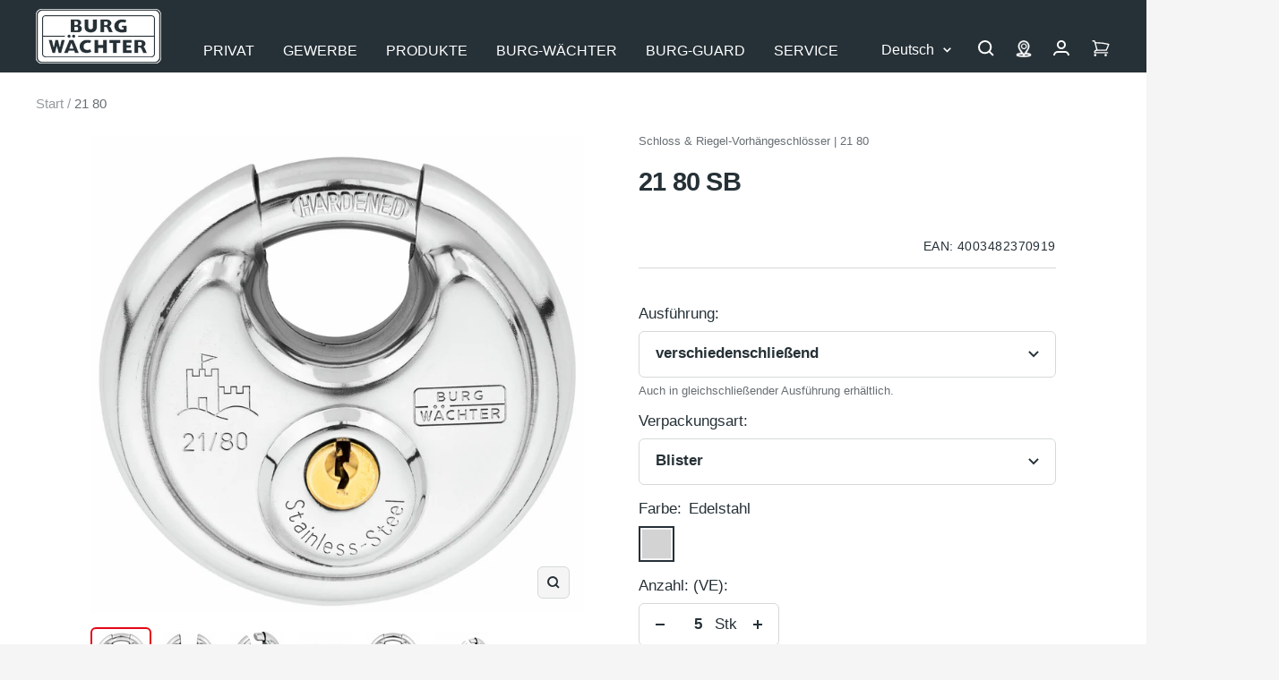

--- FILE ---
content_type: text/html; charset=utf-8
request_url: https://burg.biz/products/21-80
body_size: 88511
content:
<!doctype html><html class="no-js" lang="de" dir="ltr">
  <head>

       





















<!-- Google Tag Manager -->
        <script>
  window.dataLayer = window.dataLayer || [];
  dataLayer.push({
    'NUM_GENRE_PAGES': 3  // oder ein dynamischer Wert
  });
</script>
  <script>(function(w,d,s,l,i){w[l]=w[l]||[];w[l].push({'gtm.start':
  new Date().getTime(),event:'gtm.js'});var f=d.getElementsByTagName(s)[0],
  j=d.createElement(s),dl=l!='dataLayer'?'&l='+l:'';j.async=true;j.src=
  'https://www.googletagmanager.com/gtm.js?id='+i+dl;f.parentNode.insertBefore(j,f);
  })(window,document,'script','dataLayer','GTM-P4NJPXSM');</script>
  <!-- End Google Tag Manager --><link rel="preconnect" href="https://delivery.consentmanager.net">
    <link rel="preconnect" href="https://cdn.consentmanager.net">
    <link rel="preload" href="https://burg.biz/cdn/shop/t/290/assets/cmp.js" as="script">
    <script type="text/javascript" data-cmp-ab="1">window.cmp_customlanguages = [{"l":"DE-DEUTSCHLAND","i":"de","r":0,"t":"DE"},{"l":"AA","i":"xy","r":0,"t":"AA"},{"l":"EN-ENGLISH","i":"en","r":0,"t":"EN"},{"l":"FR-FRANCE","i":"fr","r":0,"t":"FR"},{"l":"NL-DUTCH","i":"nl","r":0,"t":"NL"}];</script>
    <script>if(!("gdprAppliesGlobally" in window)){window.gdprAppliesGlobally=true}if(!("cmp_id" in window)||window.cmp_id<1){window.cmp_id=0}if(!("cmp_cdid" in window)){window.cmp_cdid="c2a3474321608"}if(!("cmp_params" in window)){window.cmp_params=""}if(!("cmp_host" in window)){window.cmp_host="b.delivery.consentmanager.net"}if(!("cmp_cdn" in window)){window.cmp_cdn="cdn.consentmanager.net"}if(!("cmp_proto" in window)){window.cmp_proto="https:"}if(!("cmp_codesrc" in window)){window.cmp_codesrc="1"}window.cmp_getsupportedLangs=function(){var b=["DE","EN","FR","IT","NO","DA","FI","ES","PT","RO","BG","ET","EL","GA","HR","LV","LT","MT","NL","PL","SV","SK","SL","CS","HU","RU","SR","ZH","TR","UK","AR","BS"];if("cmp_customlanguages" in window){for(var a=0;a<window.cmp_customlanguages.length;a++){b.push(window.cmp_customlanguages[a].l.toUpperCase())}}return b};window.cmp_getRTLLangs=function(){var a=["AR"];if("cmp_customlanguages" in window){for(var b=0;b<window.cmp_customlanguages.length;b++){if("r" in window.cmp_customlanguages[b]&&window.cmp_customlanguages[b].r){a.push(window.cmp_customlanguages[b].l)}}}return a};window.cmp_getlang=function(j){if(typeof(j)!="boolean"){j=true}if(j&&typeof(cmp_getlang.usedlang)=="string"&&cmp_getlang.usedlang!==""){return cmp_getlang.usedlang}var g=window.cmp_getsupportedLangs();var c=[];var f=location.hash;var e=location.search;var a="languages" in navigator?navigator.languages:[];if(f.indexOf("cmplang=")!=-1){c.push(f.substr(f.indexOf("cmplang=")+8,2).toUpperCase())}else{if(e.indexOf("cmplang=")!=-1){c.push(e.substr(e.indexOf("cmplang=")+8,2).toUpperCase())}else{if("cmp_setlang" in window&&window.cmp_setlang!=""){c.push(window.cmp_setlang.toUpperCase())}else{if(a.length>0){for(var d=0;d<a.length;d++){c.push(a[d])}}}}}if("language" in navigator){c.push(navigator.language)}if("userLanguage" in navigator){c.push(navigator.userLanguage)}var h="";for(var d=0;d<c.length;d++){var b=c[d].toUpperCase();if(g.indexOf(b)!=-1){h=b;break}if(b.indexOf("-")!=-1){b=b.substr(0,2)}if(g.indexOf(b)!=-1){h=b;break}}if(h==""&&typeof(cmp_getlang.defaultlang)=="string"&&cmp_getlang.defaultlang!==""){return cmp_getlang.defaultlang}else{if(h==""){h="EN"}}h=h.toUpperCase();return h};(function(){var y=document;var z=y.getElementsByTagName;var j=window;var r="";var b="_en";if("cmp_getlang" in j){r=j.cmp_getlang().toLowerCase();if("cmp_customlanguages" in j){var g=j.cmp_customlanguages;for(var u=0;u<g.length;u++){if(g[u].l.toLowerCase()==r){r="en";break}}}b="_"+r}function A(e,D){e+="=";var d="";var m=e.length;var i=location;var E=i.hash;var w=i.search;var s=E.indexOf(e);var C=w.indexOf(e);if(s!=-1){d=E.substring(s+m,9999)}else{if(C!=-1){d=w.substring(C+m,9999)}else{return D}}var B=d.indexOf("&");if(B!=-1){d=d.substring(0,B)}return d}var n=("cmp_proto" in j)?j.cmp_proto:"https:";if(n!="http:"&&n!="https:"){n="https:"}var h=("cmp_ref" in j)?j.cmp_ref:location.href;if(h.length>300){h=h.substring(0,300)}var k=y.createElement("script");k.setAttribute("data-cmp-ab","1");var c=A("cmpdesign","cmp_design" in j?j.cmp_design:"");var f=A("cmpregulationkey","cmp_regulationkey" in j?j.cmp_regulationkey:"");var v=A("cmpgppkey","cmp_gppkey" in j?j.cmp_gppkey:"");var p=A("cmpatt","cmp_att" in j?j.cmp_att:"");k.src=n+"//"+j.cmp_host+"/delivery/cmp.php?"+("cmp_id" in j&&j.cmp_id>0?"id="+j.cmp_id:"")+("cmp_cdid" in j?"&cdid="+j.cmp_cdid:"")+"&h="+encodeURIComponent(h)+(c!=""?"&cmpdesign="+encodeURIComponent(c):"")+(f!=""?"&cmpregulationkey="+encodeURIComponent(f):"")+(v!=""?"&cmpgppkey="+encodeURIComponent(v):"")+(p!=""?"&cmpatt="+encodeURIComponent(p):"")+("cmp_params" in j?"&"+j.cmp_params:"")+(y.cookie.length>0?"&__cmpfcc=1":"")+"&l="+r.toLowerCase()+"&o="+(new Date()).getTime();k.type="text/javascript";k.async=true;if(y.currentScript&&y.currentScript.parentElement){y.currentScript.parentElement.appendChild(k)}else{if(y.body){y.body.appendChild(k)}else{var q=["body","div","span","script","head"];for(var u=0;u<q.length;u++){var x=z(q[u]);if(x.length>0){x[0].appendChild(k);break}}}}var o="js";var t=A("cmpdebugunminimized","cmpdebugunminimized" in j?j.cmpdebugunminimized:0)>0?"":".min";var a=A("cmpdebugcoverage","cmp_debugcoverage" in j?j.cmp_debugcoverage:"");if(a=="1"){o="instrumented";t=""}var k=y.createElement("script");k.src=n+"//"+j.cmp_cdn+"/delivery/"+o+"/cmp"+b+t+".js";k.type="text/javascript";k.setAttribute("data-cmp-ab","1");k.async=true;if(y.currentScript&&y.currentScript.parentElement){y.currentScript.parentElement.appendChild(k)}else{if(y.body){y.body.appendChild(k)}else{var x=z("body");if(x.length==0){x=z("div")}if(x.length==0){x=z("span")}if(x.length==0){x=z("ins")}if(x.length==0){x=z("script")}if(x.length==0){x=z("head")}if(x.length>0){x[0].appendChild(k)}}}})();window.cmp_addFrame=function(b){if(!window.frames[b]){if(document.body){var a=document.createElement("iframe");a.style.cssText="display:none";if("cmp_cdn" in window&&"cmp_ultrablocking" in window&&window.cmp_ultrablocking>0){a.src="//"+window.cmp_cdn+"/delivery/empty.html"}a.name=b;a.setAttribute("title","Intentionally hidden, please ignore");a.setAttribute("role","none");a.setAttribute("tabindex","-1");document.body.appendChild(a)}else{window.setTimeout(window.cmp_addFrame,10,b)}}};window.cmp_rc=function(c,b){var j=document.cookie;var g="";var e=0;var f=false;while(j!=""&&e<100){e++;while(j.substr(0,1)==" "){j=j.substr(1,j.length)}var h=j.substring(0,j.indexOf("="));if(j.indexOf(";")!=-1){var k=j.substring(j.indexOf("=")+1,j.indexOf(";"))}else{var k=j.substr(j.indexOf("=")+1,j.length)}if(c==h){g=k;f=true}var d=j.indexOf(";")+1;if(d==0){d=j.length}j=j.substring(d,j.length)}if(!f&&typeof(b)=="string"){g=b}return(g)};window.cmp_stub=function(){var a=arguments;__cmp.a=__cmp.a||[];if(!a.length){return __cmp.a}else{if(a[0]==="ping"){if(a[1]===2){a[2]({gdprApplies:gdprAppliesGlobally,cmpLoaded:false,cmpStatus:"stub",displayStatus:"hidden",apiVersion:"2.2",cmpId:31},true)}else{a[2](false,true)}}else{if(a[0]==="getUSPData"){a[2]({version:1,uspString:window.cmp_rc("__cmpccpausps","1---")},true)}else{if(a[0]==="getTCData"){__cmp.a.push([].slice.apply(a))}else{if(a[0]==="addEventListener"||a[0]==="removeEventListener"){__cmp.a.push([].slice.apply(a))}else{if(a.length==4&&a[3]===false){a[2]({},false)}else{__cmp.a.push([].slice.apply(a))}}}}}}};window.cmp_gpp_ping=function(){return{gppVersion:"1.1",cmpStatus:"stub",cmpDisplayStatus:"hidden",signalStatus:"not ready",supportedAPIs:["5:tcfcav1","7:usnat","8:usca","9:usva","10:usco","11:usut","12:usct"],cmpId:31,sectionList:[],applicableSections:[0],gppString:"",parsedSections:{}}};window.cmp_gppstub=function(){var c=arguments;__gpp.q=__gpp.q||[];if(!c.length){return __gpp.q}var h=c[0];var g=c.length>1?c[1]:null;var f=c.length>2?c[2]:null;var a=null;var j=false;if(h==="ping"){a=window.cmp_gpp_ping();j=true}else{if(h==="addEventListener"){__gpp.e=__gpp.e||[];if(!("lastId" in __gpp)){__gpp.lastId=0}__gpp.lastId++;var d=__gpp.lastId;__gpp.e.push({id:d,callback:g});a={eventName:"listenerRegistered",listenerId:d,data:true,pingData:window.cmp_gpp_ping()};j=true}else{if(h==="removeEventListener"){__gpp.e=__gpp.e||[];a=false;for(var e=0;e<__gpp.e.length;e++){if(__gpp.e[e].id==f){__gpp.e[e].splice(e,1);a=true;break}}j=true}else{__gpp.q.push([].slice.apply(c))}}}if(a!==null&&typeof(g)==="function"){g(a,j)}};window.cmp_msghandler=function(d){var a=typeof d.data==="string";try{var c=a?JSON.parse(d.data):d.data}catch(f){var c=null}if(typeof(c)==="object"&&c!==null&&"__cmpCall" in c){var b=c.__cmpCall;window.__cmp(b.command,b.parameter,function(h,g){var e={__cmpReturn:{returnValue:h,success:g,callId:b.callId}};d.source.postMessage(a?JSON.stringify(e):e,"*")})}if(typeof(c)==="object"&&c!==null&&"__uspapiCall" in c){var b=c.__uspapiCall;window.__uspapi(b.command,b.version,function(h,g){var e={__uspapiReturn:{returnValue:h,success:g,callId:b.callId}};d.source.postMessage(a?JSON.stringify(e):e,"*")})}if(typeof(c)==="object"&&c!==null&&"__tcfapiCall" in c){var b=c.__tcfapiCall;window.__tcfapi(b.command,b.version,function(h,g){var e={__tcfapiReturn:{returnValue:h,success:g,callId:b.callId}};d.source.postMessage(a?JSON.stringify(e):e,"*")},b.parameter)}if(typeof(c)==="object"&&c!==null&&"__gppCall" in c){var b=c.__gppCall;window.__gpp(b.command,function(h,g){var e={__gppReturn:{returnValue:h,success:g,callId:b.callId}};d.source.postMessage(a?JSON.stringify(e):e,"*")},"parameter" in b?b.parameter:null,"version" in b?b.version:1)}};window.cmp_setStub=function(a){if(!(a in window)||(typeof(window[a])!=="function"&&typeof(window[a])!=="object"&&(typeof(window[a])==="undefined"||window[a]!==null))){window[a]=window.cmp_stub;window[a].msgHandler=window.cmp_msghandler;window.addEventListener("message",window.cmp_msghandler,false)}};window.cmp_setGppStub=function(a){if(!(a in window)||(typeof(window[a])!=="function"&&typeof(window[a])!=="object"&&(typeof(window[a])==="undefined"||window[a]!==null))){window[a]=window.cmp_gppstub;window[a].msgHandler=window.cmp_msghandler;window.addEventListener("message",window.cmp_msghandler,false)}};window.cmp_addFrame("__cmpLocator");if(!("cmp_disableusp" in window)||!window.cmp_disableusp){window.cmp_addFrame("__uspapiLocator")}if(!("cmp_disabletcf" in window)||!window.cmp_disabletcf){window.cmp_addFrame("__tcfapiLocator")}if(!("cmp_disablegpp" in window)||!window.cmp_disablegpp){window.cmp_addFrame("__gppLocator")}window.cmp_setStub("__cmp");if(!("cmp_disabletcf" in window)||!window.cmp_disabletcf){window.cmp_setStub("__tcfapi")}if(!("cmp_disableusp" in window)||!window.cmp_disableusp){window.cmp_setStub("__uspapi")}if(!("cmp_disablegpp" in window)||!window.cmp_disablegpp){window.cmp_setGppStub("__gpp")};</script>
    <script src="//burg.biz/cdn/shop/t/290/assets/cmp.js?v=119002899591866138961711356950"></script><meta charset="utf-8">
    <meta name="viewport" content="width=device-width, initial-scale=1.0, height=device-height, minimum-scale=1.0, maximum-scale=1.0">
    <meta name="theme-color" content="#263137">
    <meta name="facebook-domain-verification" content="piml0uotfe57bje8aqia9slf4jihsl" />

    <title>21 80</title><link rel="canonical" href="https://burg.biz/products/21-80"><link rel="shortcut icon" href="//burg.biz/cdn/shop/files/Unbenannt_96x96.png?v=1637936393" type="image/png">
      <link rel="apple-touch-icon" href="//burg.biz/cdn/shop/files/Unbenannt_96x96.png?v=1637936393"><link rel="preconnect" href="https://cdn.shopify.com">
    <link rel="dns-prefetch" href="https://productreviews.shopifycdn.com">
    <link rel="dns-prefetch" href="https://www.google-analytics.com"><link rel="preload" as="script" href="//burg.biz/cdn/shop/t/290/assets/vendor.js?v=22537653015059156621660554061">
    <link rel="preload" as="script" href="//burg.biz/cdn/shop/t/290/assets/theme.js?v=182015294128857527501762760411"><link rel="preload" as="fetch" href="/products/21-80.js" crossorigin>
      <link rel="preload" as="image" imagesizes="(max-width: 999px) calc(100vw - 48px), 640px" imagesrcset="//burg.biz/cdn/shop/files/Produktbild_4003482370902_400x.jpg?v=1729213657 400w, //burg.biz/cdn/shop/files/Produktbild_4003482370902_500x.jpg?v=1729213657 500w, //burg.biz/cdn/shop/files/Produktbild_4003482370902_600x.jpg?v=1729213657 600w, //burg.biz/cdn/shop/files/Produktbild_4003482370902_700x.jpg?v=1729213657 700w, //burg.biz/cdn/shop/files/Produktbild_4003482370902_800x.jpg?v=1729213657 800w, //burg.biz/cdn/shop/files/Produktbild_4003482370902_900x.jpg?v=1729213657 900w, //burg.biz/cdn/shop/files/Produktbild_4003482370902_1000x.jpg?v=1729213657 1000w, //burg.biz/cdn/shop/files/Produktbild_4003482370902_1100x.jpg?v=1729213657 1100w, //burg.biz/cdn/shop/files/Produktbild_4003482370902_1200x.jpg?v=1729213657 1200w, //burg.biz/cdn/shop/files/Produktbild_4003482370902_1280x.jpg?v=1729213657 1280w
"><link rel="preload" as="script" href="//burg.biz/cdn/shop/t/290/assets/flickity.min.js?v=180747422137121284051680506131"><meta property="og:type" content="product">
  <meta property="og:title" content="21 80">
  <meta property="product:price:amount" content="19,10">
  <meta property="product:price:currency" content="EUR"><meta property="og:image" content="http://burg.biz/cdn/shop/files/Produktbild_4003482370902.jpg?v=1729213657">
  <meta property="og:image:secure_url" content="https://burg.biz/cdn/shop/files/Produktbild_4003482370902.jpg?v=1729213657">
  <meta property="og:image:width" content="1280">
  <meta property="og:image:height" content="1280"><meta property="og:url" content="https://burg.biz/products/21-80">
<meta property="og:site_name" content="BURG-WÄCHTER | BURG-GUARD"><meta name="twitter:card" content="summary"><meta name="twitter:title" content="21 80">
  <meta name="twitter:description" content=""><meta name="twitter:image" content="https://burg.biz/cdn/shop/files/Produktbild_4003482370902_1200x1200_crop_center.jpg?v=1729213657">
  <meta name="twitter:image:alt" content="4003482370902">
    
  <script type="application/ld+json">
  {
    "@context": "https://schema.org",
    "@type": "Product",
    "offers": [{
          "@type": "Offer",
          "name": "verschiedenschließend \/ Blister \/ Edelstahl",
          "availability":"https://schema.org/InStock",
          "price": 19.1,
          "priceCurrency": "EUR",
          "priceValidUntil": "2026-02-02","sku": "4003482370919","url": "/products/21-80?variant=42957903266045"
        },
{
          "@type": "Offer",
          "name": "gleichschließend Lagerschließung Z1 \/ Farbkarton \/ Edelstahl",
          "availability":"https://schema.org/InStock",
          "price": 0.0,
          "priceCurrency": "EUR",
          "priceValidUntil": "2026-02-02","sku": "4003482370926","url": "/products/21-80?variant=42428348137725"
        }
],
    "brand": {
      "@type": "Brand",
      "name": "Burg Wächter"
    },
    "name": "21 80",
    "description": "",
    "category": "Schloss \u0026 Riegel-Vorhängeschlösser",
    "url": "/products/21-80",
    "sku": "4003482370919",
    "image": {
      "@type": "ImageObject",
      "url": "https://burg.biz/cdn/shop/files/Produktbild_4003482370902_1024x.jpg?v=1729213657",
      "image": "https://burg.biz/cdn/shop/files/Produktbild_4003482370902_1024x.jpg?v=1729213657",
      "name": "4003482370902",
      "width": "1024",
      "height": "1024"
    }
  }
  </script>



  <script type="application/ld+json">
  {
    "@context": "https://schema.org",
    "@type": "BreadcrumbList",
  "itemListElement": [{
      "@type": "ListItem",
      "position": 1,
      "name": "Start",
      "item": "https://burg.biz"
    },{
          "@type": "ListItem",
          "position": 2,
          "name": "21 80",
          "item": "https://burg.biz/products/21-80"
        }]
  }
  </script>

    <style>
  /* Typography (heading) */
  

/* Typography (body) */
  



:root {--heading-color: 38, 49, 55;
    --text-color: 38, 49, 55;
    --background: 245, 245, 245;
    --secondary-background: 245, 245, 245;
    --border-color: 214, 216, 217;
    --border-color-darker: 162, 167, 169;
    --success-color: 0, 153, 51;
    --success-background: 196, 227, 206;
    --error-color: 227, 6, 19;
    --error-background: 244, 228, 229;
    --primary-button-background: 38, 49, 55;
    --primary-button-text-color: 255, 255, 255;
    --secondary-button-background: 207, 202, 202;
    --secondary-button-text-color: 44, 52, 58;
    --product-star-rating: 255, 255, 0;
    --product-on-sale-accent: 222, 42, 42;
    --product-sold-out-accent: 64, 93, 230;
    --product-custom-label-background: 64, 93, 230;
    --product-custom-label-text-color: 255, 255, 255;
    --product-custom-label-2-background: 255, 255, 0;
    --product-custom-label-2-text-color: 0, 0, 0;
    --product-low-stock-text-color: 222, 42, 42;
    --product-in-stock-text-color: 0, 153, 51;
    --product-background: 255, 255, 255;
    --loading-bar-background: 38, 49, 55;

    /* We duplicate some "base" colors as root colors, which is useful to use on drawer elements or popover without. Those should not be overridden to avoid issues */
    --root-heading-color: 38, 49, 55;
    --root-text-color: 38, 49, 55;
    --root-background: 245, 245, 245;
    --root-border-color: 214, 216, 217;
    --root-primary-button-background: 38, 49, 55;
    --root-primary-button-text-color: 255, 255, 255;

    --base-font-size: 17px;
    --heading-font-family: Helvetica, Arial, sans-serif;
    --heading-font-weight: 700;
    --heading-font-style: normal;
    --heading-line-height: 1.4;
    --heading-text-transform: normal;
    --text-font-family:  Helvetica, Arial, sans-serif;
    --text-font-family2:  Helvetica, Arial, sans-serif;
    --text-font-weight: 400;
    --text-font-style: normal;
    --text-font-bold-weight: 700;
    --text-line-height: 1.4;

    /* Typography (font size) */
    --heading-xxsmall-font-size: 10px;
    --heading-xsmall-font-size: 10px;
    --heading-small-font-size: 11px;
    --heading-large-font-size: 29px;
    --heading-h1-font-size: 29px;
    --heading-h2-font-size: 25px;
    --heading-h3-font-size: 23px;
    --heading-h4-font-size: 19px;
    --heading-h5-font-size: 15px;
    --heading-h6-font-size: 13px;

    /* Control the look and feel of the theme by changing radius of various elements */
    --button-border-radius: 6px;
    --button-letter-spacing: 1px;
    --block-border-radius: 8px;
    --block-border-radius-reduced: 4px;
    --color-swatch-border-radius: 0px;

    /* Button size */
    --button-height: 48px;
    --button-small-height: 40px;

    /* Form related */
    --form-input-field-height: 48px;
    --form-input-gap: 16px;
    --form-submit-margin: 24px;

    /* Product listing related variables */
    --product-list-block-spacing: 32px;

    /* Video related */
    --play-button-background: 245, 245, 245;
    --play-button-arrow: 38, 49, 55;

    /* RTL support */
    --transform-logical-flip: 1;
    --transform-origin-start: left;
    --transform-origin-end: right;

    /* Other */
    --zoom-cursor-svg-url: url(//burg.biz/cdn/shop/t/290/assets/zoom-cursor.svg?v=103862391431123669271750417702);
    --arrow-right-svg-url: url(//burg.biz/cdn/shop/t/290/assets/arrow-right.svg?v=142383790436374891111750417702);
    --arrow-left-svg-url: url(//burg.biz/cdn/shop/t/290/assets/arrow-left.svg?v=139961019643893863551750417702);

    /* Some useful variables that we can reuse in our CSS. Some explanation are needed for some of them:
       - container-max-width-minus-gutters: represents the container max width without the edge gutters
       - container-outer-width: considering the screen width, represent all the space outside the container
       - container-outer-margin: same as container-outer-width but get set to 0 inside a container
       - container-inner-width: the effective space inside the container (minus gutters)
       - grid-column-width: represents the width of a single column of the grid
       - vertical-breather: this is a variable that defines the global "spacing" between sections, and inside the section
                            to create some "breath" and minimum spacing
     */
    --container-max-width: 1600px;
    --container-gutter: 24px;
    --container-max-width-minus-gutters: calc(var(--container-max-width) - (var(--container-gutter)) * 2);
    --container-outer-width: max(calc((100vw - var(--container-max-width-minus-gutters)) / 2), var(--container-gutter));
    --container-outer-margin: var(--container-outer-width);
    --container-inner-width: calc(100vw - var(--container-outer-width) * 2);

    --grid-column-count: 10;
    --grid-gap: 24px;
    --grid-column-width: calc((100vw - var(--container-outer-width) * 2 - var(--grid-gap) * (var(--grid-column-count) - 1)) / var(--grid-column-count));

    --vertical-breather: 28px;
    --vertical-breather-tight: 28px;

    /* Shopify related variables */
    --payment-terms-background-color: #f5f5f5;
  }

  @media screen and (min-width: 741px) {
    :root {
      --container-gutter: 40px;
      --grid-column-count: 20;
      --vertical-breather: 40px;
      --vertical-breather-tight: 40px;

      /* Typography (font size) */
      --heading-xsmall-font-size: 11px;
      --heading-small-font-size: 12px;
      --heading-large-font-size: 45px;
      --heading-h1-font-size: 45px;
      --heading-h2-font-size: 33px;
      --heading-h3-font-size: 27px;
      --heading-h4-font-size: 19px;
      --heading-h5-font-size: 15px;
      --heading-h6-font-size: 13px;

      /* Form related */
      --form-input-field-height: 52px;
      --form-submit-margin: 32px;

      /* Button size */
      --button-height: 52px;
      --button-small-height: 44px;
    }
  }

  @media screen and (min-width: 1200px) {
    :root {
      --vertical-breather: 48px;
      --vertical-breather-tight: 48px;
      --product-list-block-spacing: 48px;

      /* Typography */
      --heading-large-font-size: 55px;
      --heading-h1-font-size: 47px;
      --heading-h2-font-size: 41px;
      --heading-h3-font-size: 29px;
      --heading-h4-font-size: 23px;
      --heading-h5-font-size: 19px;
      --heading-h6-font-size: 13px;
    }
  }

  @media screen and (min-width: 1600px) {
    :root {
      --vertical-breather: 48px;
      --vertical-breather-tight: 48px;
    }
  }
</style>
    <script>
  // This allows to expose several variables to the global scope, to be used in scripts
  window.themeVariables = {
    settings: {
      direction: "ltr",
      pageType: "product",
      cartCount: 0,
      moneyFormat: "{{amount_with_comma_separator}} €",
      moneyWithCurrencyFormat: "{{amount_with_comma_separator}} €",
      showVendor: false,
      discountMode: "saving",
      currencyCodeEnabled: false,
      searchMode: "product,article,page,collection",
      searchUnavailableProducts: "last",
      cartType: "message",
      cartCurrency: "EUR",
      defaultBgLink: "\/pages\/bg-ansprechpartner",
      bgLinkInternal: "https:\/\/burg.biz\/pages\/bg-ansprechpartner",
      bwLinkInternal: "https:\/\/burg.biz\/pages\/kontakt-hotline",
      mobileZoomFactor: 2.5
    },

    routes: {
      host: "burg.biz",
      rootUrl: "\/",
      rootUrlWithoutSlash: '',
      cartUrl: "\/cart",
      cartAddUrl: "\/cart\/add",
      cartChangeUrl: "\/cart\/change",
      searchUrl: "\/search",
      predictiveSearchUrl: "\/search\/suggest",
      productRecommendationsUrl: "\/recommendations\/products"
    },

    strings: {
      accessibilityDelete: "Löschen",
      accessibilityClose: "Schließen",
      collectionSoldOut: "bald wieder erhältlich",
      collectionBestellartikel: "Bestellartikel",
      collectionDiscount: "Spare @savings@",
      productSalePrice: "Angebotspreis",
      productRegularPrice: "Regulärer Preis",
      productFormUnavailable: "Nicht verfügbar",
      productFormSoldOut: "bald wieder erhältlich",
      productFormBestellartikel: "Bestellartikel",
      productFormPreOrder: "Vorbestellen",
      productFormAddToCart: "Zum Warenkorb hinzufügen",
      productFormUVP: "UVP",
      searchNoResults: "Es konnten keine Ergebnisse gefunden werden.",
      searchNewSearch: "Neue Suche",
      searchProducts: "Produkte",
      searchArticles: "Blogbeiträge",
      searchPages: "Seiten",
      searchCollections: "Kategorien",
      cartViewCart: "Warenkorb ansehen",
      cartItemAdded: "Produkt zum Warenkorb hinzugefügt!",
      cartItemAddedShort: "Zum Warenkorb hinzugefügt!",
      cartAddOrderNote: "Notiz hinzufügen",
      cartEditOrderNote: "Notiz bearbeiten",
      shippingEstimatorNoResults: "Entschuldigen Sie, wir liefern leider nicht an Ihre Adresse.",
      shippingEstimatorOneResult: "Es gibt eine Versandklasse für Deine Adresse:",
      shippingEstimatorMultipleResults: "Es gibt mehrere Versandklassen für Deine Adresse:",
      shippingEstimatorError: "Ein oder mehrere Fehler sind beim Abrufen der Versandklassen aufgetreten:",
      consentModalTitle: "Wir benötigen Ihre Zustimmung, um {{service}} zu laden!",
      consentModalDescription: "Wir verwenden den Service, um Inhalte einzubetten. Dieser Service kann Daten zu Ihren Aktivitäten sammeln. Bitte lesen Sie die Details durch und stimmen Sie der Nutzung des Service zu, um diese Inhalte anzuzeigen.",
      consentModalAccept: "Akzeptieren"
    },

    libs: {
      flickity: "\/\/burg.biz\/cdn\/shop\/t\/290\/assets\/flickity.min.js?v=180747422137121284051680506131",
      photoswipe: "\/\/burg.biz\/cdn\/shop\/t\/290\/assets\/photoswipe.min.js?v=17619293982962393691680506132",
      qrCode: "\/\/burg.biz\/cdn\/shopifycloud\/storefront\/assets\/themes_support\/vendor\/qrcode-3f2b403b.js"
    },

    breakpoints: {
      phone: 'screen and (max-width: 740px)',
      tablet: 'screen and (min-width: 741px) and (max-width: 999px)',
      tabletAndUp: 'screen and (min-width: 741px)',
      pocket: 'screen and (max-width: 999px)',
      lap: 'screen and (min-width: 1000px) and (max-width: 1199px)',
      lapAndUp: 'screen and (min-width: 1000px)',
      desktop: 'screen and (min-width: 1200px)',
      wide: 'screen and (min-width: 1400px)'
    },

    info: {
      name: 'Focal',
      version: '8.0.0'
    }
  };

  if ('noModule' in HTMLScriptElement.prototype) {
    // Old browsers (like IE) that does not support module will be considered as if not executing JS at all
    document.documentElement.className = document.documentElement.className.replace('no-js', 'js');

    requestAnimationFrame(() => {
      const viewportHeight = (window.visualViewport ? window.visualViewport.height : document.documentElement.clientHeight);
      document.documentElement.style.setProperty('--window-height',viewportHeight + 'px');
    });
  }// We save the product ID in local storage to be eventually used for recently viewed section
    try {
      const setRVPCookie = function () {
        const items = JSON.parse(localStorage.getItem('theme:recently-viewed-products') || '[]');

        // We check if the current product already exists, and if it does not, we add it at the start
        if (!items.includes(7560424325373)) {
          items.unshift(7560424325373);
        }

        localStorage.setItem('theme:recently-viewed-products', JSON.stringify(items.slice(0, 20)));
      }
      if(window.initialConsentSet) {
        setRVPCookie();
      } else {
        __cmp("addEventListener",["consent",function () {
          setRVPCookie();
        } ,false],null);
      }
    } catch (e) {
      // Safari in private mode does not allow setting item, we silently fail
    }</script>
    <link href="//burg.biz/cdn/shop/t/290/assets/theme.css?v=86130935304452007901765265354" rel="stylesheet" type="text/css" media="all" />
    <script src="//burg.biz/cdn/shop/t/290/assets/vendor.js?v=22537653015059156621660554061" defer></script>
    <script src="//burg.biz/cdn/shop/t/290/assets/theme.js?v=182015294128857527501762760411" defer></script>
   <script>window.performance && window.performance.mark && window.performance.mark('shopify.content_for_header.start');</script><meta id="shopify-digital-wallet" name="shopify-digital-wallet" content="/60964700413/digital_wallets/dialog">
<link rel="alternate" hreflang="x-default" href="https://burg.biz/products/21-80">
<link rel="alternate" hreflang="de-DE" href="https://burg.biz/products/21-80">
<link rel="alternate" hreflang="nl-DE" href="https://burg.biz/nl/products/21-80">
<link rel="alternate" hreflang="en-DE" href="https://burg.biz/en/products/21-80">
<link rel="alternate" hreflang="fr-DE" href="https://burg.biz/fr/products/21-80">
<link rel="alternate" type="application/json+oembed" href="https://burg.biz/products/21-80.oembed">
<script async="async" src="/checkouts/internal/preloads.js?locale=de-DE"></script>
<script id="shopify-features" type="application/json">{"accessToken":"d16fc7b2f5e8da6e18a3f5817ac52978","betas":["rich-media-storefront-analytics"],"domain":"burg.biz","predictiveSearch":true,"shopId":60964700413,"locale":"de"}</script>
<script>var Shopify = Shopify || {};
Shopify.shop = "burg-waechter.myshopify.com";
Shopify.locale = "de";
Shopify.currency = {"active":"EUR","rate":"1.0"};
Shopify.country = "DE";
Shopify.theme = {"name":"burg-waechter-theme\/master","id":134760136957,"schema_name":"Focal","schema_version":"8.3.0","theme_store_id":null,"role":"main"};
Shopify.theme.handle = "null";
Shopify.theme.style = {"id":null,"handle":null};
Shopify.cdnHost = "burg.biz/cdn";
Shopify.routes = Shopify.routes || {};
Shopify.routes.root = "/";</script>
<script type="module">!function(o){(o.Shopify=o.Shopify||{}).modules=!0}(window);</script>
<script>!function(o){function n(){var o=[];function n(){o.push(Array.prototype.slice.apply(arguments))}return n.q=o,n}var t=o.Shopify=o.Shopify||{};t.loadFeatures=n(),t.autoloadFeatures=n()}(window);</script>
<script id="shop-js-analytics" type="application/json">{"pageType":"product"}</script>
<script defer="defer" async type="module" src="//burg.biz/cdn/shopifycloud/shop-js/modules/v2/client.init-shop-cart-sync_e98Ab_XN.de.esm.js"></script>
<script defer="defer" async type="module" src="//burg.biz/cdn/shopifycloud/shop-js/modules/v2/chunk.common_Pcw9EP95.esm.js"></script>
<script defer="defer" async type="module" src="//burg.biz/cdn/shopifycloud/shop-js/modules/v2/chunk.modal_CzmY4ZhL.esm.js"></script>
<script type="module">
  await import("//burg.biz/cdn/shopifycloud/shop-js/modules/v2/client.init-shop-cart-sync_e98Ab_XN.de.esm.js");
await import("//burg.biz/cdn/shopifycloud/shop-js/modules/v2/chunk.common_Pcw9EP95.esm.js");
await import("//burg.biz/cdn/shopifycloud/shop-js/modules/v2/chunk.modal_CzmY4ZhL.esm.js");

  window.Shopify.SignInWithShop?.initShopCartSync?.({"fedCMEnabled":true,"windoidEnabled":true});

</script>
<script id="__st">var __st={"a":60964700413,"offset":3600,"reqid":"f4742d86-5cb9-42fe-87c0-1728402ec64f-1769174011","pageurl":"burg.biz\/products\/21-80","u":"6a8696e96682","p":"product","rtyp":"product","rid":7560424325373};</script>
<script>window.ShopifyPaypalV4VisibilityTracking = true;</script>
<script id="captcha-bootstrap">!function(){'use strict';const t='contact',e='account',n='new_comment',o=[[t,t],['blogs',n],['comments',n],[t,'customer']],c=[[e,'customer_login'],[e,'guest_login'],[e,'recover_customer_password'],[e,'create_customer']],r=t=>t.map((([t,e])=>`form[action*='/${t}']:not([data-nocaptcha='true']) input[name='form_type'][value='${e}']`)).join(','),a=t=>()=>t?[...document.querySelectorAll(t)].map((t=>t.form)):[];function s(){const t=[...o],e=r(t);return a(e)}const i='password',u='form_key',d=['recaptcha-v3-token','g-recaptcha-response','h-captcha-response',i],f=()=>{try{return window.sessionStorage}catch{return}},m='__shopify_v',_=t=>t.elements[u];function p(t,e,n=!1){try{const o=window.sessionStorage,c=JSON.parse(o.getItem(e)),{data:r}=function(t){const{data:e,action:n}=t;return t[m]||n?{data:e,action:n}:{data:t,action:n}}(c);for(const[e,n]of Object.entries(r))t.elements[e]&&(t.elements[e].value=n);n&&o.removeItem(e)}catch(o){console.error('form repopulation failed',{error:o})}}const l='form_type',E='cptcha';function T(t){t.dataset[E]=!0}const w=window,h=w.document,L='Shopify',v='ce_forms',y='captcha';let A=!1;((t,e)=>{const n=(g='f06e6c50-85a8-45c8-87d0-21a2b65856fe',I='https://cdn.shopify.com/shopifycloud/storefront-forms-hcaptcha/ce_storefront_forms_captcha_hcaptcha.v1.5.2.iife.js',D={infoText:'Durch hCaptcha geschützt',privacyText:'Datenschutz',termsText:'Allgemeine Geschäftsbedingungen'},(t,e,n)=>{const o=w[L][v],c=o.bindForm;if(c)return c(t,g,e,D).then(n);var r;o.q.push([[t,g,e,D],n]),r=I,A||(h.body.append(Object.assign(h.createElement('script'),{id:'captcha-provider',async:!0,src:r})),A=!0)});var g,I,D;w[L]=w[L]||{},w[L][v]=w[L][v]||{},w[L][v].q=[],w[L][y]=w[L][y]||{},w[L][y].protect=function(t,e){n(t,void 0,e),T(t)},Object.freeze(w[L][y]),function(t,e,n,w,h,L){const[v,y,A,g]=function(t,e,n){const i=e?o:[],u=t?c:[],d=[...i,...u],f=r(d),m=r(i),_=r(d.filter((([t,e])=>n.includes(e))));return[a(f),a(m),a(_),s()]}(w,h,L),I=t=>{const e=t.target;return e instanceof HTMLFormElement?e:e&&e.form},D=t=>v().includes(t);t.addEventListener('submit',(t=>{const e=I(t);if(!e)return;const n=D(e)&&!e.dataset.hcaptchaBound&&!e.dataset.recaptchaBound,o=_(e),c=g().includes(e)&&(!o||!o.value);(n||c)&&t.preventDefault(),c&&!n&&(function(t){try{if(!f())return;!function(t){const e=f();if(!e)return;const n=_(t);if(!n)return;const o=n.value;o&&e.removeItem(o)}(t);const e=Array.from(Array(32),(()=>Math.random().toString(36)[2])).join('');!function(t,e){_(t)||t.append(Object.assign(document.createElement('input'),{type:'hidden',name:u})),t.elements[u].value=e}(t,e),function(t,e){const n=f();if(!n)return;const o=[...t.querySelectorAll(`input[type='${i}']`)].map((({name:t})=>t)),c=[...d,...o],r={};for(const[a,s]of new FormData(t).entries())c.includes(a)||(r[a]=s);n.setItem(e,JSON.stringify({[m]:1,action:t.action,data:r}))}(t,e)}catch(e){console.error('failed to persist form',e)}}(e),e.submit())}));const S=(t,e)=>{t&&!t.dataset[E]&&(n(t,e.some((e=>e===t))),T(t))};for(const o of['focusin','change'])t.addEventListener(o,(t=>{const e=I(t);D(e)&&S(e,y())}));const B=e.get('form_key'),M=e.get(l),P=B&&M;t.addEventListener('DOMContentLoaded',(()=>{const t=y();if(P)for(const e of t)e.elements[l].value===M&&p(e,B);[...new Set([...A(),...v().filter((t=>'true'===t.dataset.shopifyCaptcha))])].forEach((e=>S(e,t)))}))}(h,new URLSearchParams(w.location.search),n,t,e,['guest_login'])})(!1,!0)}();</script>
<script integrity="sha256-4kQ18oKyAcykRKYeNunJcIwy7WH5gtpwJnB7kiuLZ1E=" data-source-attribution="shopify.loadfeatures" defer="defer" src="//burg.biz/cdn/shopifycloud/storefront/assets/storefront/load_feature-a0a9edcb.js" crossorigin="anonymous"></script>
<script data-source-attribution="shopify.dynamic_checkout.dynamic.init">var Shopify=Shopify||{};Shopify.PaymentButton=Shopify.PaymentButton||{isStorefrontPortableWallets:!0,init:function(){window.Shopify.PaymentButton.init=function(){};var t=document.createElement("script");t.src="https://burg.biz/cdn/shopifycloud/portable-wallets/latest/portable-wallets.de.js",t.type="module",document.head.appendChild(t)}};
</script>
<script data-source-attribution="shopify.dynamic_checkout.buyer_consent">
  function portableWalletsHideBuyerConsent(e){var t=document.getElementById("shopify-buyer-consent"),n=document.getElementById("shopify-subscription-policy-button");t&&n&&(t.classList.add("hidden"),t.setAttribute("aria-hidden","true"),n.removeEventListener("click",e))}function portableWalletsShowBuyerConsent(e){var t=document.getElementById("shopify-buyer-consent"),n=document.getElementById("shopify-subscription-policy-button");t&&n&&(t.classList.remove("hidden"),t.removeAttribute("aria-hidden"),n.addEventListener("click",e))}window.Shopify?.PaymentButton&&(window.Shopify.PaymentButton.hideBuyerConsent=portableWalletsHideBuyerConsent,window.Shopify.PaymentButton.showBuyerConsent=portableWalletsShowBuyerConsent);
</script>
<script data-source-attribution="shopify.dynamic_checkout.cart.bootstrap">document.addEventListener("DOMContentLoaded",(function(){function t(){return document.querySelector("shopify-accelerated-checkout-cart, shopify-accelerated-checkout")}if(t())Shopify.PaymentButton.init();else{new MutationObserver((function(e,n){t()&&(Shopify.PaymentButton.init(),n.disconnect())})).observe(document.body,{childList:!0,subtree:!0})}}));
</script>

<script>window.performance && window.performance.mark && window.performance.mark('shopify.content_for_header.end');</script>

<!--begin-boost-pfs-filter-css-->
  <link href="//burg.biz/cdn/shop/t/290/assets/boost-pfs-instant-search.css?v=82076663221113590721668524914" rel="stylesheet" type="text/css" media="all" />
<link href="//burg.biz/cdn/shop/t/290/assets/boost-pfs-custom.css?v=112578074306284645291748242071" rel="stylesheet" type="text/css" media="all" />
<style data-id="boost-pfs-style">
    .boost-pfs-filter-option-title-text {font-size: 16px;font-weight: 600;text-transform: none;font-family: Hind;}

   .boost-pfs-filter-tree-v .boost-pfs-filter-option-title-text:before {}
    .boost-pfs-filter-tree-v .boost-pfs-filter-option.boost-pfs-filter-option-collapsed .boost-pfs-filter-option-title-text:before {}
    .boost-pfs-filter-tree-h .boost-pfs-filter-option-title-heading:before {}

    .boost-pfs-filter-refine-by .boost-pfs-filter-option-title h3 {}

    .boost-pfs-filter-option-content .boost-pfs-filter-option-item-list .boost-pfs-filter-option-item button,
    .boost-pfs-filter-option-content .boost-pfs-filter-option-item-list .boost-pfs-filter-option-item .boost-pfs-filter-button,
    .boost-pfs-filter-option-range-amount input,
    .boost-pfs-filter-tree-v .boost-pfs-filter-refine-by .boost-pfs-filter-refine-by-items .refine-by-item,
    .boost-pfs-filter-refine-by-wrapper-v .boost-pfs-filter-refine-by .boost-pfs-filter-refine-by-items .refine-by-item,
    .boost-pfs-filter-refine-by .boost-pfs-filter-option-title,
    .boost-pfs-filter-refine-by .boost-pfs-filter-refine-by-items .refine-by-item>a,
    .boost-pfs-filter-refine-by>span,
    .boost-pfs-filter-clear,
    .boost-pfs-filter-clear-all{font-family: Hind;}
    .boost-pfs-filter-tree-h .boost-pfs-filter-pc .boost-pfs-filter-refine-by-items .refine-by-item .boost-pfs-filter-clear .refine-by-type,
    .boost-pfs-filter-refine-by-wrapper-h .boost-pfs-filter-pc .boost-pfs-filter-refine-by-items .refine-by-item .boost-pfs-filter-clear .refine-by-type {}

    .boost-pfs-filter-option-multi-level-collections .boost-pfs-filter-option-multi-level-list .boost-pfs-filter-option-item .boost-pfs-filter-button-arrow .boost-pfs-arrow:before,
    .boost-pfs-filter-option-multi-level-tag .boost-pfs-filter-option-multi-level-list .boost-pfs-filter-option-item .boost-pfs-filter-button-arrow .boost-pfs-arrow:before {}

    .boost-pfs-filter-refine-by-wrapper-v .boost-pfs-filter-refine-by .boost-pfs-filter-refine-by-items .refine-by-item .boost-pfs-filter-clear:after,
    .boost-pfs-filter-refine-by-wrapper-v .boost-pfs-filter-refine-by .boost-pfs-filter-refine-by-items .refine-by-item .boost-pfs-filter-clear:before,
    .boost-pfs-filter-tree-v .boost-pfs-filter-refine-by .boost-pfs-filter-refine-by-items .refine-by-item .boost-pfs-filter-clear:after,
    .boost-pfs-filter-tree-v .boost-pfs-filter-refine-by .boost-pfs-filter-refine-by-items .refine-by-item .boost-pfs-filter-clear:before,
    .boost-pfs-filter-refine-by-wrapper-h .boost-pfs-filter-pc .boost-pfs-filter-refine-by-items .refine-by-item .boost-pfs-filter-clear:after,
    .boost-pfs-filter-refine-by-wrapper-h .boost-pfs-filter-pc .boost-pfs-filter-refine-by-items .refine-by-item .boost-pfs-filter-clear:before,
    .boost-pfs-filter-tree-h .boost-pfs-filter-pc .boost-pfs-filter-refine-by-items .refine-by-item .boost-pfs-filter-clear:after,
    .boost-pfs-filter-tree-h .boost-pfs-filter-pc .boost-pfs-filter-refine-by-items .refine-by-item .boost-pfs-filter-clear:before {}
    .boost-pfs-filter-option-range-slider .noUi-value-horizontal {}

    .boost-pfs-filter-tree-mobile-button button,
    .boost-pfs-filter-top-sorting-mobile button {}
    .boost-pfs-filter-top-sorting-mobile button>span:after {}
  </style>
<!--end-boost-pfs-filter-css-->
<!-- BEGIN app block: shopify://apps/geolizr/blocks/geolizr/aef0b9c9-52b7-4101-afe7-e3014ff137aa --><!-- BEGIN app snippet: geolizr-init --><script>
/* polyfill for startswith */
if (!String.prototype.startsWith) { String.prototype.startsWith = function(searchString, position) { position = position || 0; return this.indexOf(searchString, position) === position; }; }
</script>
<script type="module" src="https://cdn.shopify.com/extensions/019bdd25-bf9a-7af7-b27b-45fdb9dbecf3/api-geolizr-163/assets/geolizr-lib.js"></script>

<script>
    let checkVersion = 20231201;
    if(typeof window.Geolizr !== "undefined" && window.Geolizr.version !== checkVersion) {
        throw new Error("old Geolizr detected");
    }

    if(typeof window.Geolizr === "undefined") {
        window.Geolizr = {};
        window.Geolizr.currencyDynamicCountry = false;
        window.Geolizr.version = checkVersion;
        window.Geolizr.foundOldVersion = false;
        window.Geolizr.waitforMoneyFormat = true;
    }

    // save geolizr-lib-class.js url to the sessionStorage
    sessionStorage.setItem('geolizr_lib_url', "");
    if(typeof window.Geolizr.events === "undefined") Geolizr.events = {};
    if(typeof window.Geolizr.geolizrEvents === "undefined") Geolizr.geolizrEvents = [];

    window.Geolizr.config = function(config) {
        window.Geolizr.currency_widget_enabled = config.currency_widget_enabled === "true" || false;
        window.Geolizr.shopCurrency = 'EUR';
        window.Geolizr.shopifyFormatMoneySet = false;
        window.Geolizr.observeElements = [];
    };

    
    
    
    
    window.Geolizr.moneyFormats = {};
    
    

    window.Geolizr.shopifyCurrencyList = [];
    window.Geolizr.shopifyCurrency = {};
    window.Geolizr.shopifyCurrencyListIndex = {};
    let setShopifyCurrencyToGeolizr = function() {
        let GeolizrEachCurrency = {};
        
        GeolizrEachCurrency = {
            "iso_code": "EUR",
            "name": "Euro",
            "symbol": "€",
            "shop_currency": true
        };
        if(GeolizrEachCurrency.shop_currency) {
            window.Geolizr.shopifyCurrency = GeolizrEachCurrency;
        }
        window.Geolizr.shopifyCurrencyList.push(GeolizrEachCurrency);
        window.Geolizr.shopifyCurrencyListIndex[GeolizrEachCurrency.iso_code] = window.Geolizr.shopifyCurrencyList.indexOf(GeolizrEachCurrency);
        
    }

    setShopifyCurrencyToGeolizr();

    

    /* Service Aliase */
    window.Geolizr.activateFreegeoip = window.Geolizr.activateIpStackProvider;
    window.Geolizr.requestLocaleRootUrl = "\/";
    window.Geolizr.addSystemEventListener = function(name, callback) {
        if (typeof window.Geolizr.realInit !== 'undefined') {
            window.Geolizr.realInit(function($) {
                callback({jquery: $});
            })
        } else {
            window.Geolizr.geolizrEvents.push(new CustomEvent(name));
            document.addEventListener(name, callback);
        }
    };

    window.Geolizr.addEventListener = function(name, callback, priority) {
        if(typeof priority == "undefined") priority = 100;
        if(typeof window.Geolizr.realAddEventListener === "undefined") {
            if (!window.Geolizr.events[name]) Geolizr.events[name] = [];
            window.Geolizr.events[name].push({callback: callback, priority: priority});
        } else {
            window.Geolizr.realAddEventListener(name, callback, priority);
        }
    };

    window.Geolizr.getGeoData = function(callback) {
        if(typeof window.Geolizr.realGetGeoData === "undefined") {
            window.Geolizr.addEventListener('geolizr.init', function() {
                window.Geolizr.getGeoData(callback);
            }, 200)
        } else {
            window.Geolizr.realGetGeoData(callback);
        }
    };

    window.Geolizr.init = function(callback, priority) {
        if(typeof window.Geolizr.realInit === "undefined")
            window.Geolizr.addEventListener("geolizr.init", callback, priority);
        else
            window.Geolizr.realInit(callback, priority);
    };


    window.Geolizr.notification_widget_enabled = false;
    window.Geolizr.popup_widget_enabled = false;
    window.Geolizr.api_widget_enabled = true;
    window.Geolizr.currency_widget_enabled = false;
    window.Geolizr.redirect_widget_enabled = true;

    window.Geolizr.enables = {
        'notification_widget_enabled': window.Geolizr.notification_widget_enabled,
        'popup_widget_enabled': window.Geolizr.popup_widget_enabled,
        'api_widget_enabled': window.Geolizr.api_widget_enabled,
        'currency_widget_enabled': window.Geolizr.currency_widget_enabled,
        'redirect_widget_enabled': window.Geolizr.redirect_widget_enabled
    };

    if(window.Geolizr.popup_widget_enabled || window.Geolizr.notification_widget_enabled || window.Geolizr.currency_widget_enabled) {
        
        window.Geolizr.geolizrCssFile = "";
        
    }

</script>

<style>
    .geolizr-currency-switch-wrapper {
        visibility: hidden;
    }

    #geolizr-notification {
        position: fixed !important;
        top: 0 !important;
        left: 0 !important;
        margin: 0 !important;
        padding: 0 !important;
        width: 100% !important;
        height: auto !important;
        min-height: 0 !important;
        max-height: none !important;
        z-index: 10000000 !important
    }

    #geolizr-notification>#geolizr-notification-message-wrapper {
        text-align: center !important;
        width: 100% !important;
        padding: 10px;
        -webkit-box-shadow: 10px 10px 5px 0 rgba(143, 143, 143, .35);
        -moz-box-shadow: 10px 10px 5px 0 rgba(143, 143, 143, .35);
        box-shadow: 10px 10px 5px 0 rgba(143, 143, 143, .35)
    }

    #geolizr-dismiss-notification {
        box-sizing: content-box;
        padding: 5px !important;
        margin: 0 !important;
        position: absolute !important;
        top: 12px !important;
        right: 12px !important;
        text-decoration: none !important;
        font-family: Arial, serif ! important;
        height: 15px !important;
        border-radius: 15px;
        width: 15px !important;
        line-height: 16px;
        font-size: 20px;
        font-weight: 700;
        cursor: pointer;
        display: inline-block
    }

    .geolizr-popup-background {
        display: block !important;
        position: fixed;
        top: 0;
        left: 0;
        right: 0;
        bottom: 0;
        height: 100%;
        width: 100%;
        z-index: 10000005 !important
    }

    .geolizr-popup {
        position: fixed !important;
        width: 560px !important;
        height: 400px !important;
        z-index: 10000010 !important;
        border: 1px solid grey
    }

    .geolizr-popup.gp-center {
        top: 50% !important;
        left: 50% !important;
        margin-top: -200px !important;
        margin-left: -280px !important
    }

    .geolizr-popup.gp-mobile {
        width: 84% !important;
        height: 84% !important;
        top: 0 !important;
        left: 0 !important;
        margin: 8%
    }

    #geolizr-popup-content-iframe {
        width: 100% !important;
        height: 100% !important;
        border: 0
    }

    .slideInDown {
        -webkit-animation-name: slideInDown;
        animation-name: slideInDown;
        -webkit-animation-duration: 1s;
        animation-duration: 1s;
        -webkit-animation-fill-mode: both;
        animation-fill-mode: both;
    }

    @-webkit-keyframes slideInDown {
        0% {
            -webkit-transform: translateY(-100%);
            transform: translateY(-100%);
            visibility: visible;
        }

        100% {
            -webkit-transform: translateY(0);
            transform: translateY(0);
        }
    }

    @keyframes slideInDown {
        0% {
            -webkit-transform: translateY(-100%);
            transform: translateY(-100%);
            visibility: visible;
        }

        100% {
            -webkit-transform: translateY(0);
            transform: translateY(0);
        }
    }

    .geolizr-currency-switch-wrapper.geolizr-absolute-auto {
        z-index: 10000000;
        position: fixed
    }

    .geolizr-currency-switch-wrapper {
        z-index: 10000000 !important;
        height: 20px;
        width: 85px;
        position: relative
    }

    .geolizr-currency-switcher {
        padding: 1px 10px;
        margin: 0;
        width: 85px;
        height: 30px;
        border-radius: 4px;
        box-sizing: border-box;
    }

    .geolizr-currency-links {
        overflow: scroll;
        overflow-x: hidden;
        border-radius: 4px;
        padding: 5px 10px;
        margin: 0;
        list-style: none;
        line-height: 1.42857143;
        background-color: #fff;
        width: 82px;
        max-height: 200px;
        display: none
    }

    .geolizr-currency-switch-wrapper .geolizr-currency-links-up {
        bottom: 30px;
        position: absolute
    }

    .geolizr-currency-switch-wrapper .geolizr-currency-links-down {
        top: 30px;
        position: absolute
    }

    li.geolizr-currency-list-li {
        float: none !important;
        margin: 0 !important;
        padding: 0 0 0 10px
    }

    .geolizr-currency-list-link {
        white-space: nowrap
    }

    .geolizr-currency-link i,
    .geolizr-currency-list-link i {
        width: 16px !important;
        height: 11px
    }

    [class^="famfamfam-flag"] {
        display: inline-block;
        width: 16px;
        height: 11px;
        line-height: 11px;
        background-size: cover;
    }

    .geolizr-currency-switcher-value {
        width: 42px;
        min-width: 42px;
        max-width: 42px;
        display: inline-block;
        text-align: left
    }

    .geolizr-currency-switcher-arrow-down,
    .geolizr-currency-switcher-arrow-up {
        content: "s";
        position: absolute;
        right: 5px;
        top: 5px;
        width: 14px;
        height: 14px;
        margin: 0
    }

    .geolizr-currency-switcher-arrow-down,
    .geolizr-currency-switcher-arrow-up {
        transition: transform .2s ease-in-out;
        content: "";
        background-image: url("data:image/svg+xml;charset=UTF-8,%3csvg xmlns='http://www.w3.org/2000/svg' viewBox='0 0 14.0 14.0' height='14.0px' width='14.0px' style='position: absolute;'%3e%3cpath d='M1 4.5 L7.0 10.5 L13.0 4.5' fill='transparent' stroke='%23000' stroke-width='1px'%3e%3c/path%3e%3c/svg%3e");
    }

    .open .geolizr-currency-switcher-arrow-down,
    .geolizr-currency-switcher-arrow-up {
        transform: rotate(180deg)
    }

    .open .geolizr-currency-switcher-arrow-up {
        transform: rotate(0deg)
    }

    .geolizr-selectable-currency {
        width: 42px;
        min-width: 42px;
        max-width: 42px;
        display: inline-block;
        text-align: left
    }

    .geolizr-shop-currency {
        width: 42px;
        min-width: 42px;
        max-width: 42px;
        display: inline-block
    }

    .geolizr-currency-link li {
        padding: 0;
        margin: 0
    }

    #geolizr-notification-spanner {
        width: 100% !important;
        line-height: 4px !important;
        height: 4px !important;
        min-height: 4px !important;
        max-height: 4px !important
    }

    body.geolizr-popup-open {
        overflow: hidden;
    }
</style><!-- END app snippet -->

<script>
    Geolizr.settings = {
        "redirect": "true" === "true",
        "api": "true" === "true",
        "currency": "false" === "true",
        "popup": "false" === "true",
        "notification": "false" === "true",
        "blockInPreview": "false" === "true"
    }
    Geolizr.theme = "";
    Geolizr.templateName = "product";
</script>

<!-- BEGIN app snippet: geolizr-redirect -->
    <script>
        if(typeof Geolizr.foundOldVersion !== "undefined" && Geolizr.foundOldVersion === false) {
            Geolizr.init(function() {
                document.body.classList.add('geolizr-redirect-loading');
                Geolizr.addEventListener('redirect.notExecuted', function(result) {
                    document.body.classList.remove('geolizr-redirect-loading');
                    if(result.code === "200") {
                        document.body.classList.add('geolizr-redirect-start');
                    } else {
                        document.body.classList.add('geolizr-redirect-blocked');
                    }
                });
            });

            Geolizr.addSystemEventListener('geolizr.init.redirect', function(e) {
                let $ = e.jquery;
                const regex = /Mozilla\/(.*)AppleWebKit\/(.*)HeadlessChrome\/(.*)/gm;
                if(regex.exec(navigator.userAgent) === null) {
                    Geolizr.redirectInit({"9752":{"id":9752,"shop":8795,"type":"url","url":"https://burg.biz/en/%path_without_locale%","ignoreReferrers":"burg-waechter.myshopify.com, burg.biz","filterlistType":"none","filterlistUrls":null},"9753":{"id":9753,"shop":8795,"type":"url","url":"https://burg.biz/%path_without_locale%","ignoreReferrers":"burg-waechter.myshopify.com, burg.biz","filterlistType":"none","filterlistUrls":null},"12163":{"id":12163,"shop":8795,"type":"url","url":"https://burg.biz/nl/%path_without_locale%","ignoreReferrers":"burg-waechter.myshopify.com, burg.biz","filterlistType":"none","filterlistUrls":null},"12326":{"id":12326,"shop":8795,"type":"url","url":"https://burg.biz/fr/%path_without_locale%","ignoreReferrers":"burg-waechter.myshopify.com, burg.biz","filterlistType":"none","filterlistUrls":null}}, {"AF":9752,"AL":9752,"DZ":9752,"AS":9752,"AD":9752,"AO":9752,"AI":9752,"AQ":9752,"AG":9752,"AR":9752,"AM":9752,"AW":9752,"AU":9752,"AZ":9752,"BS":9752,"BH":9752,"BD":9752,"BB":9752,"BY":9752,"BE":9752,"BZ":9752,"BJ":9752,"BM":9752,"BT":9752,"BO":9752,"BA":9752,"BW":9752,"BV":9752,"BR":9752,"BQ":9752,"IO":9752,"VG":9752,"BN":9752,"BG":9752,"BF":9752,"BI":9752,"KH":9752,"CM":9752,"CA":9752,"CV":9752,"KY":9752,"CF":9752,"TD":9752,"CL":9752,"CN":9752,"CX":9752,"CC":9752,"CO":9752,"KM":9752,"CG":9752,"CD":9752,"CK":9752,"CR":9752,"HR":9752,"CU":9752,"CY":9752,"CZ":9752,"CI":9752,"DK":9752,"DJ":9752,"DM":9752,"DO":9752,"NQ":9752,"EC":9752,"EG":9752,"SV":9752,"GQ":9752,"ER":9752,"EE":9752,"ET":9752,"FK":9752,"FO":9752,"FJ":9752,"FI":9752,"GF":9752,"PF":9752,"TF":9752,"FQ":9752,"GA":9752,"GM":9752,"GE":9752,"GH":9752,"GI":9752,"GR":9752,"GL":9752,"GD":9752,"GP":9752,"GU":9752,"GT":9752,"GG":9752,"GN":9752,"GW":9752,"GY":9752,"HT":9752,"HM":9752,"HN":9752,"HK":9752,"HU":9752,"IS":9752,"IN":9752,"ID":9752,"IR":9752,"IQ":9752,"IE":9752,"IM":9752,"IL":9752,"IT":9752,"JM":9752,"JP":9752,"JE":9752,"JT":9752,"JO":9752,"KZ":9752,"KE":9752,"KI":9752,"KW":9752,"KG":9752,"LA":9752,"LV":9752,"LB":9752,"LS":9752,"LR":9752,"LY":9752,"LI":9752,"LT":9752,"LU":9752,"MO":9752,"MK":9752,"MG":9752,"MW":9752,"MY":9752,"MV":9752,"ML":9752,"MT":9752,"MH":9752,"MQ":9752,"MR":9752,"MU":9752,"YT":9752,"FX":9752,"MX":9752,"FM":9752,"MI":9752,"MD":9752,"MC":9752,"MN":9752,"ME":9752,"MS":9752,"MA":9752,"MZ":9752,"MM":9752,"NA":9752,"NR":9752,"NP":9752,"AN":9752,"NT":9752,"NC":9752,"NZ":9752,"NI":9752,"NE":9752,"NG":9752,"NU":9752,"NF":9752,"KP":9752,"VD":9752,"MP":9752,"NO":9752,"OM":9752,"PC":9752,"PK":9752,"PW":9752,"PS":9752,"PA":9752,"PZ":9752,"PG":9752,"PY":9752,"YD":9752,"PE":9752,"PH":9752,"PN":9752,"PL":9752,"PT":9752,"PR":9752,"QA":9752,"RO":9752,"RU":9752,"RW":9752,"RE":9752,"BL":9752,"SH":9752,"KN":9752,"LC":9752,"MF":9752,"PM":9752,"VC":9752,"WS":9752,"SM":9752,"SA":9752,"SN":9752,"RS":9752,"CS":9752,"SC":9752,"SL":9752,"SG":9752,"SK":9752,"SI":9752,"SB":9752,"SO":9752,"ZA":9752,"GS":9752,"KR":9752,"ES":9752,"LK":9752,"SD":9752,"SR":9752,"SJ":9752,"SZ":9752,"SE":9752,"SY":9752,"ST":9752,"TW":9752,"TJ":9752,"TZ":9752,"TH":9752,"TL":9752,"TG":9752,"TK":9752,"TO":9752,"TT":9752,"TN":9752,"TR":9752,"TM":9752,"TC":9752,"TV":9752,"UM":9752,"PU":9752,"VI":9752,"UG":9752,"UA":9752,"SU":9752,"AE":9752,"GB":9752,"US":9752,"ZZ":9752,"UY":9752,"UZ":9752,"VU":9752,"VA":9752,"VE":9752,"VN":9752,"WK":9752,"WF":9752,"EH":9752,"YE":9752,"ZM":9752,"ZW":9752,"AX":9752,"CW":9752,"AT":9753,"DE":9753,"CH":9753,"NL-DR":12163,"NL-FL":12163,"NL-FR":12163,"NL-GE":12163,"NL-GR":12163,"NL-LI":12163,"NL-NB":12163,"NL-NH":12163,"NL-OV":12163,"NL-UT":12163,"NL-ZE":12163,"NL-ZH":12163,"FR":12326});
                
                    Geolizr.redirectExecute();
                } else {
                    Geolizr.redirectExcutionMessage = `UserAgent Blocked [${navigator.userAgent}]`;
                }
            });
        }
    </script>
<!-- END app snippet --><!-- BEGIN app snippet: geolizr-api -->
<script>
    if(typeof Geolizr.foundOldVersion !== "undefined" && Geolizr.foundOldVersion === false) {
        let GeolizrAPI;
        Geolizr.init(() => {
            GeolizrAPI = Geolizr.getAPIWidget({"debug_mode":"true"});
        });
    }
</script>
<!-- END app snippet -->



<!-- END app block --><!-- BEGIN app block: shopify://apps/flair/blocks/init/51d5ae10-f90f-4540-9ec6-f09f14107bf4 --><!-- BEGIN app snippet: init --><script>  (function() {    function l(url, onload) {      var script = document.createElement("script");      script.src = url;      script.async = true;      script.onload = onload;      document.head.appendChild(script);    }function r() {        return new Promise((resolve) => {          if (document.readyState == "loading") {            document.addEventListener("DOMContentLoaded", () => resolve());          } else {            resolve();          }        });      }      function isg3() {        let k = "_flair_pv";        let v = new URLSearchParams(window.location.search).get(k);        if (v == "") {          localStorage.removeItem(k);          return false;        }        else if (v != null) {          let x = new Date().getTime() + 24 * 60 * 60 * 1000;          localStorage.setItem(k,`${v}:${x}`);          return true;        } else {          let sv = localStorage.getItem(k);          if (sv && Number(sv.split(":")[1]) > new Date().getTime()) {            return true;          }        }        localStorage.removeItem(k);        return false;      }function g2() {        l("https://cdn.shopify.com/extensions/019a7387-b640-7f63-aab2-9805ebe6be4c/flair-theme-app-38/assets/flair_gen2.js", () => {          r().then(() => {            let d ={"shop":{  "collection_handle":null,  "page_type":"product",  "product_id":"7560424325373",  "search_url":"\/search",  "_":1},"app":{  "refresh_on_init":true,"badge_variant_refresh":{"enabled":false,"type":"change","parent_selector":"form[action=\"\/cart\/add\"]","selector":".single-option-selector","delay":100},"banner_countdown_enabled":false,  "_":1}};            let c = "";            FlairApp.init(d);            if (c != "") {              let style = document.createElement("style");              style.textContent = c;              document.head.appendChild(style);            }          })        })      }function g3() {      let d ={"config":{  "storefront_token":null,  "_":1},"current":{"collection_id":"",  "country":"DE",  "currency":"EUR","language":"de","money_format":"{{amount_with_comma_separator}} €",  "page_type":"product",  "product_id":"7560424325373",  "shopify_domain":"burg-waechter.myshopify.com",  "_":1}};      l("https://cdn.shopify.com/extensions/019a7387-b640-7f63-aab2-9805ebe6be4c/flair-theme-app-38/assets/flair_gen3.js", () => {        FlairApp.init(d);      });    }if (isg3()) {        g3();        console.info(`Flair generation 3 preview is enabled. Click here to cancel: https://${window.location.host}/?_flair_pv=`)      } else {        g2();      }})()</script><!-- END app snippet --><!-- generated: 2026-01-23 14:13:32 +0100 -->

<!-- END app block --><!-- BEGIN app block: shopify://apps/tablepress-size-chart/blocks/tablepress-block-dev/0315ebd4-567b-4721-9e07-500c79914395 --><script>console.log('Script tag load tp')</script>
<script>
var TP_IDX_url = "https://app.identixweb.com/";
</script>


	
		<script type="text/javascript" async src="https://app.identixweb.com/tablepress/assets/js/tablepress.js"></script>
	


<!-- END app block --><!-- BEGIN app block: shopify://apps/production-b2b-bw-app/blocks/app-embed/139fc522-1ac2-46cb-a90c-53d67e7c671f -->
<script>
  window.b2b = window.b2b || {};
  window.b2b.settings = {"store_locator_url":"\/pages\/store-locator"};
</script>

<!-- END app block --><link href="https://cdn.shopify.com/extensions/019bdd25-bf9a-7af7-b27b-45fdb9dbecf3/api-geolizr-163/assets/geolizr-lib.css" rel="stylesheet" type="text/css" media="all">
<script src="https://cdn.shopify.com/extensions/73b1f27b-9eb1-49cd-a420-29f50a954732/production-b2b-bw-app-8/assets/b2b-handling.js" type="text/javascript" defer="defer"></script>
<link href="https://cdn.shopify.com/extensions/73b1f27b-9eb1-49cd-a420-29f50a954732/production-b2b-bw-app-8/assets/b2b-handling.css" rel="stylesheet" type="text/css" media="all">
<link href="https://monorail-edge.shopifysvc.com" rel="dns-prefetch">
<script>(function(){if ("sendBeacon" in navigator && "performance" in window) {try {var session_token_from_headers = performance.getEntriesByType('navigation')[0].serverTiming.find(x => x.name == '_s').description;} catch {var session_token_from_headers = undefined;}var session_cookie_matches = document.cookie.match(/_shopify_s=([^;]*)/);var session_token_from_cookie = session_cookie_matches && session_cookie_matches.length === 2 ? session_cookie_matches[1] : "";var session_token = session_token_from_headers || session_token_from_cookie || "";function handle_abandonment_event(e) {var entries = performance.getEntries().filter(function(entry) {return /monorail-edge.shopifysvc.com/.test(entry.name);});if (!window.abandonment_tracked && entries.length === 0) {window.abandonment_tracked = true;var currentMs = Date.now();var navigation_start = performance.timing.navigationStart;var payload = {shop_id: 60964700413,url: window.location.href,navigation_start,duration: currentMs - navigation_start,session_token,page_type: "product"};window.navigator.sendBeacon("https://monorail-edge.shopifysvc.com/v1/produce", JSON.stringify({schema_id: "online_store_buyer_site_abandonment/1.1",payload: payload,metadata: {event_created_at_ms: currentMs,event_sent_at_ms: currentMs}}));}}window.addEventListener('pagehide', handle_abandonment_event);}}());</script>
<script id="web-pixels-manager-setup">(function e(e,d,r,n,o){if(void 0===o&&(o={}),!Boolean(null===(a=null===(i=window.Shopify)||void 0===i?void 0:i.analytics)||void 0===a?void 0:a.replayQueue)){var i,a;window.Shopify=window.Shopify||{};var t=window.Shopify;t.analytics=t.analytics||{};var s=t.analytics;s.replayQueue=[],s.publish=function(e,d,r){return s.replayQueue.push([e,d,r]),!0};try{self.performance.mark("wpm:start")}catch(e){}var l=function(){var e={modern:/Edge?\/(1{2}[4-9]|1[2-9]\d|[2-9]\d{2}|\d{4,})\.\d+(\.\d+|)|Firefox\/(1{2}[4-9]|1[2-9]\d|[2-9]\d{2}|\d{4,})\.\d+(\.\d+|)|Chrom(ium|e)\/(9{2}|\d{3,})\.\d+(\.\d+|)|(Maci|X1{2}).+ Version\/(15\.\d+|(1[6-9]|[2-9]\d|\d{3,})\.\d+)([,.]\d+|)( \(\w+\)|)( Mobile\/\w+|) Safari\/|Chrome.+OPR\/(9{2}|\d{3,})\.\d+\.\d+|(CPU[ +]OS|iPhone[ +]OS|CPU[ +]iPhone|CPU IPhone OS|CPU iPad OS)[ +]+(15[._]\d+|(1[6-9]|[2-9]\d|\d{3,})[._]\d+)([._]\d+|)|Android:?[ /-](13[3-9]|1[4-9]\d|[2-9]\d{2}|\d{4,})(\.\d+|)(\.\d+|)|Android.+Firefox\/(13[5-9]|1[4-9]\d|[2-9]\d{2}|\d{4,})\.\d+(\.\d+|)|Android.+Chrom(ium|e)\/(13[3-9]|1[4-9]\d|[2-9]\d{2}|\d{4,})\.\d+(\.\d+|)|SamsungBrowser\/([2-9]\d|\d{3,})\.\d+/,legacy:/Edge?\/(1[6-9]|[2-9]\d|\d{3,})\.\d+(\.\d+|)|Firefox\/(5[4-9]|[6-9]\d|\d{3,})\.\d+(\.\d+|)|Chrom(ium|e)\/(5[1-9]|[6-9]\d|\d{3,})\.\d+(\.\d+|)([\d.]+$|.*Safari\/(?![\d.]+ Edge\/[\d.]+$))|(Maci|X1{2}).+ Version\/(10\.\d+|(1[1-9]|[2-9]\d|\d{3,})\.\d+)([,.]\d+|)( \(\w+\)|)( Mobile\/\w+|) Safari\/|Chrome.+OPR\/(3[89]|[4-9]\d|\d{3,})\.\d+\.\d+|(CPU[ +]OS|iPhone[ +]OS|CPU[ +]iPhone|CPU IPhone OS|CPU iPad OS)[ +]+(10[._]\d+|(1[1-9]|[2-9]\d|\d{3,})[._]\d+)([._]\d+|)|Android:?[ /-](13[3-9]|1[4-9]\d|[2-9]\d{2}|\d{4,})(\.\d+|)(\.\d+|)|Mobile Safari.+OPR\/([89]\d|\d{3,})\.\d+\.\d+|Android.+Firefox\/(13[5-9]|1[4-9]\d|[2-9]\d{2}|\d{4,})\.\d+(\.\d+|)|Android.+Chrom(ium|e)\/(13[3-9]|1[4-9]\d|[2-9]\d{2}|\d{4,})\.\d+(\.\d+|)|Android.+(UC? ?Browser|UCWEB|U3)[ /]?(15\.([5-9]|\d{2,})|(1[6-9]|[2-9]\d|\d{3,})\.\d+)\.\d+|SamsungBrowser\/(5\.\d+|([6-9]|\d{2,})\.\d+)|Android.+MQ{2}Browser\/(14(\.(9|\d{2,})|)|(1[5-9]|[2-9]\d|\d{3,})(\.\d+|))(\.\d+|)|K[Aa][Ii]OS\/(3\.\d+|([4-9]|\d{2,})\.\d+)(\.\d+|)/},d=e.modern,r=e.legacy,n=navigator.userAgent;return n.match(d)?"modern":n.match(r)?"legacy":"unknown"}(),u="modern"===l?"modern":"legacy",c=(null!=n?n:{modern:"",legacy:""})[u],f=function(e){return[e.baseUrl,"/wpm","/b",e.hashVersion,"modern"===e.buildTarget?"m":"l",".js"].join("")}({baseUrl:d,hashVersion:r,buildTarget:u}),m=function(e){var d=e.version,r=e.bundleTarget,n=e.surface,o=e.pageUrl,i=e.monorailEndpoint;return{emit:function(e){var a=e.status,t=e.errorMsg,s=(new Date).getTime(),l=JSON.stringify({metadata:{event_sent_at_ms:s},events:[{schema_id:"web_pixels_manager_load/3.1",payload:{version:d,bundle_target:r,page_url:o,status:a,surface:n,error_msg:t},metadata:{event_created_at_ms:s}}]});if(!i)return console&&console.warn&&console.warn("[Web Pixels Manager] No Monorail endpoint provided, skipping logging."),!1;try{return self.navigator.sendBeacon.bind(self.navigator)(i,l)}catch(e){}var u=new XMLHttpRequest;try{return u.open("POST",i,!0),u.setRequestHeader("Content-Type","text/plain"),u.send(l),!0}catch(e){return console&&console.warn&&console.warn("[Web Pixels Manager] Got an unhandled error while logging to Monorail."),!1}}}}({version:r,bundleTarget:l,surface:e.surface,pageUrl:self.location.href,monorailEndpoint:e.monorailEndpoint});try{o.browserTarget=l,function(e){var d=e.src,r=e.async,n=void 0===r||r,o=e.onload,i=e.onerror,a=e.sri,t=e.scriptDataAttributes,s=void 0===t?{}:t,l=document.createElement("script"),u=document.querySelector("head"),c=document.querySelector("body");if(l.async=n,l.src=d,a&&(l.integrity=a,l.crossOrigin="anonymous"),s)for(var f in s)if(Object.prototype.hasOwnProperty.call(s,f))try{l.dataset[f]=s[f]}catch(e){}if(o&&l.addEventListener("load",o),i&&l.addEventListener("error",i),u)u.appendChild(l);else{if(!c)throw new Error("Did not find a head or body element to append the script");c.appendChild(l)}}({src:f,async:!0,onload:function(){if(!function(){var e,d;return Boolean(null===(d=null===(e=window.Shopify)||void 0===e?void 0:e.analytics)||void 0===d?void 0:d.initialized)}()){var d=window.webPixelsManager.init(e)||void 0;if(d){var r=window.Shopify.analytics;r.replayQueue.forEach((function(e){var r=e[0],n=e[1],o=e[2];d.publishCustomEvent(r,n,o)})),r.replayQueue=[],r.publish=d.publishCustomEvent,r.visitor=d.visitor,r.initialized=!0}}},onerror:function(){return m.emit({status:"failed",errorMsg:"".concat(f," has failed to load")})},sri:function(e){var d=/^sha384-[A-Za-z0-9+/=]+$/;return"string"==typeof e&&d.test(e)}(c)?c:"",scriptDataAttributes:o}),m.emit({status:"loading"})}catch(e){m.emit({status:"failed",errorMsg:(null==e?void 0:e.message)||"Unknown error"})}}})({shopId: 60964700413,storefrontBaseUrl: "https://burg.biz",extensionsBaseUrl: "https://extensions.shopifycdn.com/cdn/shopifycloud/web-pixels-manager",monorailEndpoint: "https://monorail-edge.shopifysvc.com/unstable/produce_batch",surface: "storefront-renderer",enabledBetaFlags: ["2dca8a86"],webPixelsConfigList: [{"id":"937951558","configuration":"{\"config\":\"{\\\"google_tag_ids\\\":[\\\"G-N83K7SPV08\\\"],\\\"target_country\\\":\\\"ZZ\\\",\\\"gtag_events\\\":[{\\\"type\\\":\\\"begin_checkout\\\",\\\"action_label\\\":\\\"G-N83K7SPV08\\\"},{\\\"type\\\":\\\"search\\\",\\\"action_label\\\":\\\"G-N83K7SPV08\\\"},{\\\"type\\\":\\\"view_item\\\",\\\"action_label\\\":\\\"G-N83K7SPV08\\\"},{\\\"type\\\":\\\"purchase\\\",\\\"action_label\\\":\\\"G-N83K7SPV08\\\"},{\\\"type\\\":\\\"page_view\\\",\\\"action_label\\\":\\\"G-N83K7SPV08\\\"},{\\\"type\\\":\\\"add_payment_info\\\",\\\"action_label\\\":\\\"G-N83K7SPV08\\\"},{\\\"type\\\":\\\"add_to_cart\\\",\\\"action_label\\\":\\\"G-N83K7SPV08\\\"}],\\\"enable_monitoring_mode\\\":false}\"}","eventPayloadVersion":"v1","runtimeContext":"OPEN","scriptVersion":"b2a88bafab3e21179ed38636efcd8a93","type":"APP","apiClientId":1780363,"privacyPurposes":[],"dataSharingAdjustments":{"protectedCustomerApprovalScopes":["read_customer_address","read_customer_email","read_customer_name","read_customer_personal_data","read_customer_phone"]}},{"id":"shopify-app-pixel","configuration":"{}","eventPayloadVersion":"v1","runtimeContext":"STRICT","scriptVersion":"0450","apiClientId":"shopify-pixel","type":"APP","privacyPurposes":["ANALYTICS","MARKETING"]},{"id":"shopify-custom-pixel","eventPayloadVersion":"v1","runtimeContext":"LAX","scriptVersion":"0450","apiClientId":"shopify-pixel","type":"CUSTOM","privacyPurposes":["ANALYTICS","MARKETING"]}],isMerchantRequest: false,initData: {"shop":{"name":"BURG-WÄCHTER | BURG-GUARD","paymentSettings":{"currencyCode":"EUR"},"myshopifyDomain":"burg-waechter.myshopify.com","countryCode":"DE","storefrontUrl":"https:\/\/burg.biz"},"customer":null,"cart":null,"checkout":null,"productVariants":[{"price":{"amount":19.1,"currencyCode":"EUR"},"product":{"title":"21 80","vendor":"Burg Wächter","id":"7560424325373","untranslatedTitle":"21 80","url":"\/products\/21-80","type":"Schloss \u0026 Riegel-Vorhängeschlösser"},"id":"42957903266045","image":{"src":"\/\/burg.biz\/cdn\/shop\/files\/Produktbild_4003482370902.jpg?v=1729213657"},"sku":"4003482370919","title":"verschiedenschließend \/ Blister \/ Edelstahl","untranslatedTitle":"verschiedenschließend \/ Blister \/ Edelstahl"},{"price":{"amount":0.0,"currencyCode":"EUR"},"product":{"title":"21 80","vendor":"Burg Wächter","id":"7560424325373","untranslatedTitle":"21 80","url":"\/products\/21-80","type":"Schloss \u0026 Riegel-Vorhängeschlösser"},"id":"42428348137725","image":{"src":"\/\/burg.biz\/cdn\/shop\/files\/Produktbild_4003482370902.jpg?v=1729213657"},"sku":"4003482370926","title":"gleichschließend Lagerschließung Z1 \/ Farbkarton \/ Edelstahl","untranslatedTitle":"gleichschließend Lagerschließung Z1 \/ Farbkarton \/ Edelstahl"}],"purchasingCompany":null},},"https://burg.biz/cdn","fcfee988w5aeb613cpc8e4bc33m6693e112",{"modern":"","legacy":""},{"shopId":"60964700413","storefrontBaseUrl":"https:\/\/burg.biz","extensionBaseUrl":"https:\/\/extensions.shopifycdn.com\/cdn\/shopifycloud\/web-pixels-manager","surface":"storefront-renderer","enabledBetaFlags":"[\"2dca8a86\"]","isMerchantRequest":"false","hashVersion":"fcfee988w5aeb613cpc8e4bc33m6693e112","publish":"custom","events":"[[\"page_viewed\",{}],[\"product_viewed\",{\"productVariant\":{\"price\":{\"amount\":19.1,\"currencyCode\":\"EUR\"},\"product\":{\"title\":\"21 80\",\"vendor\":\"Burg Wächter\",\"id\":\"7560424325373\",\"untranslatedTitle\":\"21 80\",\"url\":\"\/products\/21-80\",\"type\":\"Schloss \u0026 Riegel-Vorhängeschlösser\"},\"id\":\"42957903266045\",\"image\":{\"src\":\"\/\/burg.biz\/cdn\/shop\/files\/Produktbild_4003482370902.jpg?v=1729213657\"},\"sku\":\"4003482370919\",\"title\":\"verschiedenschließend \/ Blister \/ Edelstahl\",\"untranslatedTitle\":\"verschiedenschließend \/ Blister \/ Edelstahl\"}}]]"});</script><script>
  window.ShopifyAnalytics = window.ShopifyAnalytics || {};
  window.ShopifyAnalytics.meta = window.ShopifyAnalytics.meta || {};
  window.ShopifyAnalytics.meta.currency = 'EUR';
  var meta = {"product":{"id":7560424325373,"gid":"gid:\/\/shopify\/Product\/7560424325373","vendor":"Burg Wächter","type":"Schloss \u0026 Riegel-Vorhängeschlösser","handle":"21-80","variants":[{"id":42957903266045,"price":1910,"name":"21 80 - verschiedenschließend \/ Blister \/ Edelstahl","public_title":"verschiedenschließend \/ Blister \/ Edelstahl","sku":"4003482370919"},{"id":42428348137725,"price":0,"name":"21 80 - gleichschließend Lagerschließung Z1 \/ Farbkarton \/ Edelstahl","public_title":"gleichschließend Lagerschließung Z1 \/ Farbkarton \/ Edelstahl","sku":"4003482370926"}],"remote":false},"page":{"pageType":"product","resourceType":"product","resourceId":7560424325373,"requestId":"f4742d86-5cb9-42fe-87c0-1728402ec64f-1769174011"}};
  for (var attr in meta) {
    window.ShopifyAnalytics.meta[attr] = meta[attr];
  }
</script>
<script class="analytics">
  (function () {
    var customDocumentWrite = function(content) {
      var jquery = null;

      if (window.jQuery) {
        jquery = window.jQuery;
      } else if (window.Checkout && window.Checkout.$) {
        jquery = window.Checkout.$;
      }

      if (jquery) {
        jquery('body').append(content);
      }
    };

    var hasLoggedConversion = function(token) {
      if (token) {
        return document.cookie.indexOf('loggedConversion=' + token) !== -1;
      }
      return false;
    }

    var setCookieIfConversion = function(token) {
      if (token) {
        var twoMonthsFromNow = new Date(Date.now());
        twoMonthsFromNow.setMonth(twoMonthsFromNow.getMonth() + 2);

        document.cookie = 'loggedConversion=' + token + '; expires=' + twoMonthsFromNow;
      }
    }

    var trekkie = window.ShopifyAnalytics.lib = window.trekkie = window.trekkie || [];
    if (trekkie.integrations) {
      return;
    }
    trekkie.methods = [
      'identify',
      'page',
      'ready',
      'track',
      'trackForm',
      'trackLink'
    ];
    trekkie.factory = function(method) {
      return function() {
        var args = Array.prototype.slice.call(arguments);
        args.unshift(method);
        trekkie.push(args);
        return trekkie;
      };
    };
    for (var i = 0; i < trekkie.methods.length; i++) {
      var key = trekkie.methods[i];
      trekkie[key] = trekkie.factory(key);
    }
    trekkie.load = function(config) {
      trekkie.config = config || {};
      trekkie.config.initialDocumentCookie = document.cookie;
      var first = document.getElementsByTagName('script')[0];
      var script = document.createElement('script');
      script.type = 'text/javascript';
      script.onerror = function(e) {
        var scriptFallback = document.createElement('script');
        scriptFallback.type = 'text/javascript';
        scriptFallback.onerror = function(error) {
                var Monorail = {
      produce: function produce(monorailDomain, schemaId, payload) {
        var currentMs = new Date().getTime();
        var event = {
          schema_id: schemaId,
          payload: payload,
          metadata: {
            event_created_at_ms: currentMs,
            event_sent_at_ms: currentMs
          }
        };
        return Monorail.sendRequest("https://" + monorailDomain + "/v1/produce", JSON.stringify(event));
      },
      sendRequest: function sendRequest(endpointUrl, payload) {
        // Try the sendBeacon API
        if (window && window.navigator && typeof window.navigator.sendBeacon === 'function' && typeof window.Blob === 'function' && !Monorail.isIos12()) {
          var blobData = new window.Blob([payload], {
            type: 'text/plain'
          });

          if (window.navigator.sendBeacon(endpointUrl, blobData)) {
            return true;
          } // sendBeacon was not successful

        } // XHR beacon

        var xhr = new XMLHttpRequest();

        try {
          xhr.open('POST', endpointUrl);
          xhr.setRequestHeader('Content-Type', 'text/plain');
          xhr.send(payload);
        } catch (e) {
          console.log(e);
        }

        return false;
      },
      isIos12: function isIos12() {
        return window.navigator.userAgent.lastIndexOf('iPhone; CPU iPhone OS 12_') !== -1 || window.navigator.userAgent.lastIndexOf('iPad; CPU OS 12_') !== -1;
      }
    };
    Monorail.produce('monorail-edge.shopifysvc.com',
      'trekkie_storefront_load_errors/1.1',
      {shop_id: 60964700413,
      theme_id: 134760136957,
      app_name: "storefront",
      context_url: window.location.href,
      source_url: "//burg.biz/cdn/s/trekkie.storefront.8d95595f799fbf7e1d32231b9a28fd43b70c67d3.min.js"});

        };
        scriptFallback.async = true;
        scriptFallback.src = '//burg.biz/cdn/s/trekkie.storefront.8d95595f799fbf7e1d32231b9a28fd43b70c67d3.min.js';
        first.parentNode.insertBefore(scriptFallback, first);
      };
      script.async = true;
      script.src = '//burg.biz/cdn/s/trekkie.storefront.8d95595f799fbf7e1d32231b9a28fd43b70c67d3.min.js';
      first.parentNode.insertBefore(script, first);
    };
    trekkie.load(
      {"Trekkie":{"appName":"storefront","development":false,"defaultAttributes":{"shopId":60964700413,"isMerchantRequest":null,"themeId":134760136957,"themeCityHash":"11129088557306089100","contentLanguage":"de","currency":"EUR"},"isServerSideCookieWritingEnabled":true,"monorailRegion":"shop_domain","enabledBetaFlags":["65f19447"]},"Session Attribution":{},"S2S":{"facebookCapiEnabled":false,"source":"trekkie-storefront-renderer","apiClientId":580111}}
    );

    var loaded = false;
    trekkie.ready(function() {
      if (loaded) return;
      loaded = true;

      window.ShopifyAnalytics.lib = window.trekkie;

      var originalDocumentWrite = document.write;
      document.write = customDocumentWrite;
      try { window.ShopifyAnalytics.merchantGoogleAnalytics.call(this); } catch(error) {};
      document.write = originalDocumentWrite;

      window.ShopifyAnalytics.lib.page(null,{"pageType":"product","resourceType":"product","resourceId":7560424325373,"requestId":"f4742d86-5cb9-42fe-87c0-1728402ec64f-1769174011","shopifyEmitted":true});

      var match = window.location.pathname.match(/checkouts\/(.+)\/(thank_you|post_purchase)/)
      var token = match? match[1]: undefined;
      if (!hasLoggedConversion(token)) {
        setCookieIfConversion(token);
        window.ShopifyAnalytics.lib.track("Viewed Product",{"currency":"EUR","variantId":42957903266045,"productId":7560424325373,"productGid":"gid:\/\/shopify\/Product\/7560424325373","name":"21 80 - verschiedenschließend \/ Blister \/ Edelstahl","price":"19.10","sku":"4003482370919","brand":"Burg Wächter","variant":"verschiedenschließend \/ Blister \/ Edelstahl","category":"Schloss \u0026 Riegel-Vorhängeschlösser","nonInteraction":true,"remote":false},undefined,undefined,{"shopifyEmitted":true});
      window.ShopifyAnalytics.lib.track("monorail:\/\/trekkie_storefront_viewed_product\/1.1",{"currency":"EUR","variantId":42957903266045,"productId":7560424325373,"productGid":"gid:\/\/shopify\/Product\/7560424325373","name":"21 80 - verschiedenschließend \/ Blister \/ Edelstahl","price":"19.10","sku":"4003482370919","brand":"Burg Wächter","variant":"verschiedenschließend \/ Blister \/ Edelstahl","category":"Schloss \u0026 Riegel-Vorhängeschlösser","nonInteraction":true,"remote":false,"referer":"https:\/\/burg.biz\/products\/21-80"});
      }
    });


        var eventsListenerScript = document.createElement('script');
        eventsListenerScript.async = true;
        eventsListenerScript.src = "//burg.biz/cdn/shopifycloud/storefront/assets/shop_events_listener-3da45d37.js";
        document.getElementsByTagName('head')[0].appendChild(eventsListenerScript);

})();</script>
<script
  defer
  src="https://burg.biz/cdn/shopifycloud/perf-kit/shopify-perf-kit-3.0.4.min.js"
  data-application="storefront-renderer"
  data-shop-id="60964700413"
  data-render-region="gcp-us-east1"
  data-page-type="product"
  data-theme-instance-id="134760136957"
  data-theme-name="Focal"
  data-theme-version="8.3.0"
  data-monorail-region="shop_domain"
  data-resource-timing-sampling-rate="10"
  data-shs="true"
  data-shs-beacon="true"
  data-shs-export-with-fetch="true"
  data-shs-logs-sample-rate="1"
  data-shs-beacon-endpoint="https://burg.biz/api/collect"
></script>
</head><body class="no-focus-outline  features--image-zoom" data-instant-allow-query-string><!-- Google Tag Manager (noscript) -->
<noscript><iframe src="https://www.googletagmanager.com/ns.html?id=GTM-P4NJPXSM"
height="0" width="0" style="display:none;visibility:hidden"></iframe></noscript>
<!-- End Google Tag Manager (noscript) --><svg class="visually-hidden">
      <linearGradient id="rating-star-gradient-half">
        <stop offset="50%" stop-color="rgb(var(--product-star-rating))" />
        <stop offset="50%" stop-color="rgb(var(--product-star-rating))" stop-opacity="0.4" />
      </linearGradient>
    </svg>
    <a href="#main" class="visually-hidden skip-to-content">Direkt zum Inhalt</a>
    <loading-bar class="loading-bar"></loading-bar><div id="shopify-section-announcement-bar" class="shopify-section shopify-section--announcement-bar"><style>
  :root {
    --enable-sticky-announcement-bar: 0;
  }

  #shopify-section-announcement-bar {
    --heading-color: 255, 255, 255;
    --text-color: 255, 255, 255;
    --primary-button-background: 40, 40, 40;
    --primary-button-text-color: 255, 255, 255;
    --section-background: 44, 52, 58;
    z-index: 5; /* Make sure it goes over header */position: relative;top: 0;
  }

  @media screen and (min-width: 741px) {
    :root {
      --enable-sticky-announcement-bar: 0;
    }

    #shopify-section-announcement-bar {position: relative;}
  }
</style></div><div id="shopify-section-header" class="shopify-section shopify-section--header">

  
  


























































































































































































































































































































































































































































































































<style>
  .shopify-section--header store-header {
    max-height: 140px;
  }


















  :root {
    --enable-sticky-header: 1;
    --enable-transparent-header: 0;
    --loading-bar-background: 255, 255, 255; /* Prevent the loading bar to be invisible */
  }

  #shopify-section-header {--header-background: 38, 49, 55;
    --header-text-color: 255, 255, 255;
    --header-border-color: 71, 80, 85;
    --reduce-header-padding: 1;position: -webkit-sticky;
      position: sticky;top: calc(var(--enable-sticky-announcement-bar) * var(--announcement-bar-height, 0px));
    z-index: 4;
  }#shopify-section-header .header__logo-image--mobile, #shopify-section-header .header__logo-image--mobile img {
    width: 90px;
  }
  #shopify-section-header .header__logo-image--mobile:before {
    content: "";
    display: block;
    padding-top: calc(165 / 380 * 100%);
  }
  
  #shopify-section-header .header__logo-image--desktop, #shopify-section-header .header__logo-image--desktop img {
    width: 140px;
  }
  #shopify-section-header .header__logo-image--desktop:before {
    content: "";
    display: block;
    padding-top: calc(165 / 380 * 100%);
  }

  #shopify-section-header .header__logo-image--scroll, #shopify-section-header .header__logo-image--scroll img {
    width: 140px;
  }
  #shopify-section-header .header__logo-image--scroll:before {
    content: "";
    display: block;
    padding-top: calc(165 / 380 * 100%);
  }
  

  @media screen and (min-width: 1200px) {/* For this navigation we have to move the logo at the first and add a margin */
      [dir="rtl"] .header__logo {
        margin-left: 40px;
      }

      [dir="ltr"] .header__logo {
        margin-right: 20px;
      }

      .header .header__logo {
        order: -1;
        transition: all 0.25s ease-in;
      }

      .scroll .header__logo, .header__logo {
        padding: 10px 0;
        display: flex;
        flex-direction: column;
        align-items: start;
        justify-content: center;
        transition: all 0.25s ease-in;
      }

      @media screen and (min-width: 741px) {
        .header__secondary-links {
          max-width: max-content;
          margin-inline-start: 48px;
        }
      }}
    @media screen and (min-width: 1000px) {
      .header__inline-navigation {
        flex: 0 1 auto;
      }

      .header__logo {
        flex: 1 1 0;
      }
    }

  

  

  .header__logo-image--desktop {
    display: block;
  }

  .header__logo-image--mobile,
  .header__logo-image--scroll {
    display: none;
  }

  
    @media screen and (min-width: 1000px){
      .scroll .header__logo-image--scroll {
        display: block;
      }
      .scroll .header__wrapper {
        /* padding-top: 10px; */
      }
      .scroll .header__logo-image--desktop {
        display: none;
      }
    }
  

  @media screen and (max-width: 999px) {
    
      .header__logo-image--mobile {
        display: block;
      }

      .header__logo-image--desktop,
      .header__logo-image--scroll {
        display: none;
      }
    

    #shopify-section-header .header__logo-image--transparent, #shopify-section-header .header__logo-image--transparent img {
      width: 90px;
    }
    #shopify-section-header .header__logo-image--transparent:before {
      content: "";
      display: block;padding-top: calc(165 / 380 * 100%);
    }
  }


.header__logo-claim {
  position: relative;
  height: 24.3px;
  font-size: 14px;
  line-height: 18px;
  margin-top: 0;
  padding-top: 7.0px;
}

.scroll .header__logo-claim, .header__logo-claim {
  position: relative;
  bottom: 9.1px;
  height: 24.3px;
  font-size: 14px;
  line-height: 18px;
  margin-top: 0;
  padding-top: 0;
  align-self: center;
}

.logo-left-nav-center {
  align-self: flex-end;
  margin-bottom: 14px;
}

@media screen and (min-width: 1000px) {
  .header__logo-claim {
    bottom: 10.3px;
  }

  .header__inline-navigation, 
  .header__secondary-links {
    align-self: flex-end;
    margin-bottom: 14px;
  }
}
  
</style>

<store-header sticky  class="header " role="banner"><div class="container">
    <div class="header__wrapper">
      <!-- LEFT PART -->
      <nav class="header__inline-navigation " role="navigation"><desktop-navigation>
  <ul class="header__linklist list--unstyled hidden-pocket hidden-lap" role="list"><li class="header__linklist-item has-dropdown" data-item-title="PRIVAT">
        <a class="header__linklist-link link--animated" href="#" aria-controls="desktop-menu-1" aria-expanded="false">PRIVAT</a><div hidden id="desktop-menu-1" class="mega-menu" >
              <div class="container">
                <div class="mega-menu__inner"><div class="mega-menu__columns-wrapper"><div class="mega-menu__column"><span class="mega-menu__title heading heading--small">Schloss & Riegel</span><ul class="linklist list--unstyled" role="list"><li class="linklist__item">
                                  <a href="/pages/das-ideale-vorhaengeschloss" class="link--faded">Das ideale Vorhängeschloss</a>
                                </li><li class="linklist__item">
                                  <a href="/pages/fahrradschloesser" class="link--faded">So sichern Sie Fahrrad und Zubehör richtig</a>
                                </li></ul></div><div class="mega-menu__column"><span class="mega-menu__title heading heading--small">Smarte Türöffner</span><ul class="linklist list--unstyled" role="list"><li class="linklist__item">
                                  <a href="/pages/motorschloss-secuentry-active" class="link--faded">Das neue secuENTRY active – Smartes Motorschloss</a>
                                </li><li class="linklist__item">
                                  <a href="/pages/smartlock-fuer-privat" class="link--faded">Smart Locks für Privat</a>
                                </li><li class="linklist__item">
                                  <a href="/pages/smartes-tuerschloss-secuentry-home-5000" class="link--faded">secuENTRY home – Ihr Schlüssel(los)erlebnis</a>
                                </li><li class="linklist__item">
                                  <a href="/pages/smartes-tuerschloss-secuentry-easy" class="link--faded">secuENTRY easy – Ihr Finger wird zum Schlüssel </a>
                                </li><li class="linklist__item">
                                  <a href="/pages/smarte-elektronische-tuerschloesser-ferienapartments-wohnungen" class="link--faded">Smart Lock für Ihr Ferienapartment</a>
                                </li></ul></div><div class="mega-menu__column"><span class="mega-menu__title heading heading--small">Tür- und Fenstersicherheit</span><ul class="linklist list--unstyled" role="list"><li class="linklist__item">
                                  <a href="/pages/immer-fest-verriegelt" class="link--faded">Immer fest verriegelt</a>
                                </li></ul></div><div class="mega-menu__column"><span class="mega-menu__title heading heading--small">Geldkassetten & Schlüsselboxen</span><ul class="linklist list--unstyled" role="list"><li class="linklist__item">
                                  <a href="/collections/geldkassette" class="link--faded">Fest verschlossen & gut sortiert: Geldkassetten</a>
                                </li><li class="linklist__item">
                                  <a href="/collections/schluesselboxen-bis-48-haken" class="link--faded">Immer griffbereit: Schlüsselboxen für Zuhause</a>
                                </li></ul></div><div class="mega-menu__column"><span class="mega-menu__title heading heading--small">Briefkästen & Paketboxen</span><ul class="linklist list--unstyled" role="list"><li class="linklist__item">
                                  <a href="/pages/paketbox-eboxx-easy-plus" class="link--faded">Nie mehr ein Paket verpassen – Paketboxen</a>
                                </li><li class="linklist__item">
                                  <a href="/pages/briefkasten" class="link--faded">Der Briefkasten – Schmuckstück für jedes Haus</a>
                                </li><li class="linklist__item">
                                  <a href="/pages/briefkasten-frankreich" class="link--faded">Briefkästen für Frankreich</a>
                                </li></ul></div><div class="mega-menu__column"><span class="mega-menu__title heading heading--small">Tresore – Sicherheit für Ihr Wertvollstes</span><ul class="linklist list--unstyled" role="list"><li class="linklist__item">
                                  <a href="/pages/der-ideale-tresor" class="link--faded">Der richtige Tresor</a>
                                </li><li class="linklist__item">
                                  <a href="/pages/deutschlands-beliebtester-tresor-anbieter" class="link--faded">Beliebtester Anbieter Tresore</a>
                                </li><li class="linklist__item">
                                  <a href="/pages/expert-safe" class="link--faded">Expert-Safe</a>
                                </li><li class="linklist__item">
                                  <a href="/pages/profi-safe" class="link--faded">Profi-Safe</a>
                                </li><li class="linklist__item">
                                  <a href="/pages/tresor-transportservice" class="link--faded">Tresor-Transportservice</a>
                                </li><li class="linklist__item">
                                  <a href="/pages/perfekter-waffenschrank" class="link--faded">Der perfekte Waffenschrank</a>
                                </li><li class="linklist__item">
                                  <a href="/pages/burg-waechter-tresor-dual-safe" class="link--faded">BURG-WÄCHTER Tresor Dual-Safe – Doppelte Sicherheit</a>
                                </li><li class="linklist__item">
                                  <a href="/pages/pure-safe-tresore" class="link--faded">Pure-Safe Tresore - Gradmesser seiner Klasse</a>
                                </li></ul></div><div class="mega-menu__column"><span class="mega-menu__title heading heading--small">Smart Home – Elektronische Sicherheit für Ihr Zuhause</span><ul class="linklist list--unstyled" role="list"><li class="linklist__item">
                                  <a href="/pages/burgsmart-protect-smarte-sicherheit-fur-ihr-zuhause" class="link--faded">Smarte Sicherheit für Ihr Zuhause</a>
                                </li></ul></div></div></div>
              </div>
            </div></li><li class="header__linklist-item has-dropdown" data-item-title="GEWERBE">
        <a class="header__linklist-link link--animated" href="#" aria-controls="desktop-menu-2" aria-expanded="false">GEWERBE</a><div hidden id="desktop-menu-2" class="mega-menu" >
              <div class="container">
                <div class="mega-menu__inner"><div class="mega-menu__columns-wrapper"><div class="mega-menu__column"><span class="mega-menu__title heading heading--small">Der richtige Tresor für Ihr Business</span><ul class="linklist list--unstyled" role="list"><li class="linklist__item">
                                  <a href="/pages/tresore-fuer-gewerbe-institutionen-und-behoerden" class="link--faded">Tresore für Gewerbe, Institutionen und Behörden</a>
                                </li><li class="linklist__item">
                                  <a href="/pages/tresore-fuer-hotel-gastronomie" class="link--faded">Tresore für Hotel, Gastronomie, Krankenzimmer & Altenheime</a>
                                </li><li class="linklist__item">
                                  <a href="/pages/btm-tresor" class="link--faded">BTM-Tresore: Medikamente richtig sichern</a>
                                </li><li class="linklist__item">
                                  <a href="/pages/perfekter-waffenschrank" class="link--faded">Waffenschränke & Tresore für Jäger und Förster</a>
                                </li><li class="linklist__item">
                                  <a href="/pages/tresor-transportservice" class="link--faded">Tresor-Transportservice</a>
                                </li><li class="linklist__item">
                                  <a href="/pages/burg-waechter-tresor-dual-safe" class="link--faded">BURG-WÄCHTER Tresor Dual-Safe – Doppelte Sicherheit</a>
                                </li></ul></div><div class="mega-menu__column"><span class="mega-menu__title heading heading--small">Zugangskontrolle mit System – Elektronische Türschlösser</span><ul class="linklist list--unstyled" role="list"><li class="linklist__item">
                                  <a href="/pages/hotel-schliesssystem-secuentry" class="link--faded">Elektronische Türschlösser für Hotels</a>
                                </li><li class="linklist__item">
                                  <a href="/pages/elektronische-turschliessanlage" class="link--faded">Elektronische Türschließanlagen für Office und Gewerbe</a>
                                </li><li class="linklist__item">
                                  <a href="/pages/smarte-elektronische-tuerschloesser-ferienapartments-wohnungen" class="link--faded">Smartlocks für Ferienhäuser</a>
                                </li></ul></div><div class="mega-menu__column"><span class="mega-menu__title heading heading--small">Briefkasten & Paketbox-Anlagen</span><ul class="linklist list--unstyled" role="list"><li class="linklist__item">
                                  <a href="/pages/anlagen-paketbox-easy-plus" class="link--faded">eBoxx EASY + Paketbox-Anlagen</a>
                                </li></ul></div><div class="mega-menu__column"><span class="mega-menu__title heading heading--small">Professionelle Videosicherheit</span><ul class="linklist list--unstyled" role="list"><li class="linklist__item">
                                  <a href="/pages/burg-guard" class="link--faded">BURG-GUARD Videosicherheitslösungen</a>
                                </li></ul></div></div></div>
              </div>
            </div></li><li class="header__linklist-item has-dropdown" data-item-title="PRODUKTE">
        <a class="header__linklist-link link--animated" href="#" aria-controls="desktop-menu-3" aria-expanded="false">PRODUKTE</a><div hidden id="desktop-menu-3" class="mega-menu" >
              <div class="container">
                <div class="mega-menu__inner"><div class="mega-menu__columns-wrapper"><div class="mega-menu__column"><span class="mega-menu__title heading heading--small">Schloss & Riegel</span><ul class="linklist list--unstyled" role="list"><li class="linklist__item">
                                  <a href="/collections/schloss-riegel" class="link--faded">Alle Produkte</a>
                                </li><li class="linklist__item">
                                  <a href="/collections/vorhaengeschloesser" class="link--faded">Vorhängeschlösser</a>
                                </li><li class="linklist__item">
                                  <a href="/collections/ueberfallen-riegel" class="link--faded">Überfallen & Riegel</a>
                                </li><li class="linklist__item">
                                  <a href="/collections/schliesstechnik-moebelschloesser-zylinder" class="link--faded">Schließtechnik</a>
                                </li><li class="linklist__item">
                                  <a href="/collections/rohlinge-schloss-zubehoer" class="link--faded">Rohlinge & Zubehör</a>
                                </li></ul></div><div class="mega-menu__column"><span class="mega-menu__title heading heading--small">Seile- , Ketten- & Fahrradschlösser</span><ul class="linklist list--unstyled" role="list"><li class="linklist__item">
                                  <a href="/collections/seile-ketten-fahrradschloesser" class="link--faded">Alle Produkte</a>
                                </li><li class="linklist__item">
                                  <a href="/collections/fahrrad-zahlenschloesser" class="link--faded">Fahrrad-Zahlenschlösser</a>
                                </li><li class="linklist__item">
                                  <a href="/collections/fahrrad-schluesselschloesser" class="link--faded">Fahrrad-Schlüsselschlösser</a>
                                </li><li class="linklist__item">
                                  <a href="/collections/fahrrad-buegelschloesser" class="link--faded">Fahrrad-Bügelschlösser</a>
                                </li><li class="linklist__item">
                                  <a href="/collections/fahrrad-faltschloesser" class="link--faded">Fahrrad-Faltschlösser</a>
                                </li><li class="linklist__item">
                                  <a href="/collections/ketten" class="link--faded">Seile & Ketten</a>
                                </li></ul></div><div class="mega-menu__column"><span class="mega-menu__title heading heading--small">Türschlosselektronik</span><ul class="linklist list--unstyled" role="list"><li class="linklist__item">
                                  <a href="/collections/tuerschlosselektronik" class="link--faded">Alle Produkte</a>
                                </li><li class="linklist__item">
                                  <a href="/collections/secuentry-active" class="link--faded">secuENTRY active</a>
                                </li><li class="linklist__item">
                                  <a href="/collections/secuentry-home" class="link--faded">secuENTRY home</a>
                                </li><li class="linklist__item">
                                  <a href="/collections/smartlock-secuentry-easy" class="link--faded">secuENTRY easy</a>
                                </li><li class="linklist__item">
                                  <a href="/collections/smartlock-secuentry-einzelkomponenten" class="link--faded">secuENTRY Modul-System</a>
                                </li><li class="linklist__item">
                                  <a href="/collections/software-und-zubehoer-tuerschlosselektronik" class="link--faded">Software & Zubehör</a>
                                </li></ul></div><div class="mega-menu__column"><span class="mega-menu__title heading heading--small">Tresore</span><ul class="linklist list--unstyled" role="list"><li class="linklist__item">
                                  <a href="/collections/tresor" class="link--faded">Alle Produkte</a>
                                </li><li class="linklist__item">
                                  <a href="/collections/moebeltresore" class="link--faded">Möbeltresore</a>
                                </li><li class="linklist__item">
                                  <a href="/collections/business-tresore" class="link--faded">Geschäftstresore</a>
                                </li><li class="linklist__item">
                                  <a href="/collections/geld-dokumentenschraenke" class="link--faded">Geld- & Dokumentenschränke</a>
                                </li><li class="linklist__item">
                                  <a href="/collections/hoteltresore" class="link--faded">Hoteltresore</a>
                                </li><li class="linklist__item">
                                  <a href="/collections/medikamentensichere-tresore" class="link--faded">BTM-Tresore</a>
                                </li><li class="linklist__item">
                                  <a href="/collections/feuerschutztresore" class="link--faded">Feuerschutztresore</a>
                                </li><li class="linklist__item">
                                  <a href="/collections/wandtresor" class="link--faded">Wandtresore</a>
                                </li><li class="linklist__item">
                                  <a href="/collections/waffenschrank" class="link--faded">Waffenschränke</a>
                                </li><li class="linklist__item">
                                  <a href="/collections/schluesseltresor" class="link--faded">Schlüsseltresore</a>
                                </li><li class="linklist__item">
                                  <a href="/collections/zubehoer-tresore" class="link--faded">Zubehör</a>
                                </li></ul></div><div class="mega-menu__column"><span class="mega-menu__title heading heading--small">Briefkästen</span><ul class="linklist list--unstyled" role="list"><li class="linklist__item">
                                  <a href="/collections/briefkasten-paketbox" class="link--faded">Alle Produkte</a>
                                </li><li class="linklist__item">
                                  <a href="/collections/kunststoff-briefkasten" class="link--faded">Kunststoff-Briefkästen</a>
                                </li><li class="linklist__item">
                                  <a href="/collections/edelstahl-briefkasten" class="link--faded">Edelstahl-Briefkästen</a>
                                </li><li class="linklist__item">
                                  <a href="/collections/guss-briefkasten" class="link--faded">Guss-Briefkästen</a>
                                </li><li class="linklist__item">
                                  <a href="/collections/stahl-briefkasten" class="link--faded">Stahl-Briefkästen</a>
                                </li><li class="linklist__item">
                                  <a href="/collections/briefkaesten-mit-zeitungsfach" class="link--faded">Briefkästen mit Zeitungsfach</a>
                                </li><li class="linklist__item">
                                  <a href="/pages/briefkasten-frankreich" class="link--faded">Französische Briefkästen (nur für Frankreich)</a>
                                </li><li class="linklist__item">
                                  <a href="/collections/zeitungsrolle" class="link--faded">Zeitungsboxen</a>
                                </li><li class="linklist__item">
                                  <a href="/collections/paketbox" class="link--faded">Paketempfangsboxen</a>
                                </li><li class="linklist__item">
                                  <a href="/collections/durchwurf-briefkasten" class="link--faded">Durchwurf-Kästen & Klappen</a>
                                </li><li class="linklist__item">
                                  <a href="/collections/briefkastenanlage" class="link--faded">Briefkastenanlagen</a>
                                </li><li class="linklist__item">
                                  <a href="/collections/zaunbriefkasten" class="link--faded">Zaunbriefkästen</a>
                                </li><li class="linklist__item">
                                  <a href="/collections/briefkasten-zubehoer" class="link--faded">Ständer & Zubehör</a>
                                </li></ul></div><div class="mega-menu__column"><span class="mega-menu__title heading heading--small">Geldkassetten & Schlüsselschränke</span><ul class="linklist list--unstyled" role="list"><li class="linklist__item">
                                  <a href="/collections/kassetten-und-schluesselschraenke" class="link--faded">Alle Produkte</a>
                                </li><li class="linklist__item">
                                  <a href="/collections/geldkassette" class="link--faded">Geldkassetten</a>
                                </li><li class="linklist__item">
                                  <a href="/collections/euro-geldzaehlkassetten-und-einsaetze" class="link--faded">EURO-Geldzählkassetten & Einsätze</a>
                                </li><li class="linklist__item">
                                  <a href="/collections/schluesseltresor" class="link--faded">Schlüsseltresore</a>
                                </li><li class="linklist__item">
                                  <a href="/collections/design-schluesselschraenke" class="link--faded">Design-Schlüsselkästen</a>
                                </li><li class="linklist__item">
                                  <a href="/collections/schluesselboxen-bis-48-haken" class="link--faded">Schlüsselboxen bis 48 Haken</a>
                                </li><li class="linklist__item">
                                  <a href="/collections/schluesselschraenke-bis-400-haken" class="link--faded">Schlüsselschränke bis 400 Haken</a>
                                </li><li class="linklist__item">
                                  <a href="/collections/zubehoer-kassetten-schluesselschraenke" class="link--faded">Zubehör</a>
                                </li></ul></div><div class="mega-menu__column"><span class="mega-menu__title heading heading--small">Tür- & Fenstertechnik</span><ul class="linklist list--unstyled" role="list"><li class="linklist__item">
                                  <a href="/collections/tuer-fenstersicherheit" class="link--faded">Alle Produkte</a>
                                </li><li class="linklist__item">
                                  <a href="/collections/elektronische-zugangskontrolle" class="link--faded">Elektronische Zugangskontrolle</a>
                                </li><li class="linklist__item">
                                  <a href="/collections/mechanische-zusatzsicherungen" class="link--faded">Mechanische Zusatzsicherungen</a>
                                </li><li class="linklist__item">
                                  <a href="/collections/tuer-schliesser-heber-stopper" class="link--faded">Tür-Schließer, -Heber & -Stopper</a>
                                </li></ul></div><div class="mega-menu__column"><span class="mega-menu__title heading heading--small">Smart Home Security</span><ul class="linklist list--unstyled" role="list"><li class="linklist__item">
                                  <a href="/collections/smart-home-security" class="link--faded">Alle Produkte</a>
                                </li><li class="linklist__item">
                                  <a href="/collections/smartprotect" class="link--faded">BURGsmart PROTECT</a>
                                </li><li class="linklist__item">
                                  <a href="/collections/videosicherheit" class="link--faded">Videosicherheit</a>
                                </li></ul></div><div class="mega-menu__column"><span class="mega-menu__title heading heading--small">BURG-WÄCHTER POS-Material🔒</span><ul class="linklist list--unstyled" role="list"><li class="linklist__item">
                                  <a href="/collections/pure-safe-pos-mittel" class="link--faded">Pure-Safe POS-Material</a>
                                </li></ul></div><div class="mega-menu__column"><a href="/collections/produkt-archiv" class="mega-menu__title heading headding__inner heading--small">BURG-WÄCHTER Produkt-Archiv</a><ul class="linklist list--unstyled" role="list"><li class="linklist__item">
                                  <a href="/collections/schloss-riegel-archiv" class="link--faded">Schloss & Riegel (Archiv)</a>
                                </li><li class="linklist__item">
                                  <a href="/collections/seile-ketten-fahrradschloesser-archiv" class="link--faded">Seile-, Ketten-. Fahrradschlösser (Archiv)</a>
                                </li><li class="linklist__item">
                                  <a href="/collections/tuerschlosselektronik-archiv" class="link--faded">Türschlosselektronik (Archiv)</a>
                                </li><li class="linklist__item">
                                  <a href="/collections/tuer-fenstersicherheit-archiv" class="link--faded">Tür- & Fenstersicherheit (Archiv)</a>
                                </li><li class="linklist__item">
                                  <a href="/collections/kassetten-schluesselschraenke-archiv" class="link--faded">Kassetten & Schlüsselschränke (Archiv)</a>
                                </li><li class="linklist__item">
                                  <a href="/collections/briefkaesten-archiv" class="link--faded">Briefkästen (Archiv)</a>
                                </li><li class="linklist__item">
                                  <a href="/collections/tresore-archiv" class="link--faded">Tresore (Archiv)</a>
                                </li><li class="linklist__item">
                                  <a href="/collections/smart-home-security-archiv" class="link--faded">Smart-Home-Security (Archiv)</a>
                                </li></ul></div><div class="mega-menu__column"><span class="mega-menu__title heading heading--small">BURG-GUARD Videosicherheitstechnik</span><ul class="linklist list--unstyled" role="list"><li class="linklist__item">
                                  <a href="/collections/netzwerkkameras" class="link--faded">BURG-GUARD Netzwerkkameras</a>
                                </li><li class="linklist__item">
                                  <a href="/collections/multinorm-und-cctv-kameras" class="link--faded">BURG-GUARD Multinorm & CCTV Kameras</a>
                                </li><li class="linklist__item">
                                  <a href="/collections/ubertragungstechnik-cctv-1" class="link--faded">BURG-GUARD Übertragungstechnik CCTV</a>
                                </li><li class="linklist__item">
                                  <a href="/collections/videosicherheit" class="link--faded">BURG-GUARD WLAN Kameras</a>
                                </li><li class="linklist__item">
                                  <a href="/collections/aufzeichnung" class="link--faded">BURG-GUARD Videomanagement & Aufzeichnung</a>
                                </li><li class="linklist__item">
                                  <a href="/collections/anzeige-und-decoder" class="link--faded">BURG-GUARD Anzeige & Dekoder</a>
                                </li><li class="linklist__item">
                                  <a href="/collections/netzwerktechnik" class="link--faded">BURG-GUARD Netzwerktechnik</a>
                                </li><li class="linklist__item">
                                  <a href="/collections/zubehoer-videoueberwachung" class="link--faded">BURG-GUARD Zubehör</a>
                                </li><li class="linklist__item">
                                  <a href="/collections/burg-guard-richtfunk" class="link--faded">BURG-GUARD Richtfunk</a>
                                </li><li class="linklist__item">
                                  <a href="/collections/videotec" class="link--faded">VIDEOTEC</a>
                                </li><li class="linklist__item">
                                  <a href="/collections/uniview-videouberwachung" class="link--faded">UNIVIEW Videoüberwachung</a>
                                </li><li class="linklist__item">
                                  <a href="/collections/nuuo" class="link--faded">NUUO</a>
                                </li><li class="linklist__item">
                                  <a href="/collections/waermebildkameras" class="link--faded">IP Wärmebild Kameras</a>
                                </li></ul></div><div class="mega-menu__column"><a href="/collections/burg-guard-produkt-archiv" class="mega-menu__title heading headding__inner heading--small">BURG-GUARD Produkt-Archiv</a><ul class="linklist list--unstyled" role="list"><li class="linklist__item">
                                  <a href="/collections/burg-guard-netzwerkkameras-archiv" class="link--faded">Netzwerkkameras (Archiv)</a>
                                </li><li class="linklist__item">
                                  <a href="/collections/burg-guard-multinorm-cctv-kameras-archiv" class="link--faded">Multinorm & CCTV Kameras (Archiv)</a>
                                </li><li class="linklist__item">
                                  <a href="/collections/burg-guard-ubertragungstechnik-cctv-archiv" class="link--faded">Übertragungstechnik CCTV (Archiv)</a>
                                </li><li class="linklist__item">
                                  <a href="/collections/burg-guard-wlan-kameras" class="link--faded">WLAN Kameras (Archiv)</a>
                                </li><li class="linklist__item">
                                  <a href="/collections/burg-guard-videomanagement-aufzeichnung-archiv" class="link--faded">Videomanagement & Aufzeichnung (Archiv)</a>
                                </li><li class="linklist__item">
                                  <a href="/collections/burg-guard-anzeige-dekoder-archiv" class="link--faded">Anzeige & Dekoder (Archiv)</a>
                                </li><li class="linklist__item">
                                  <a href="/collections/burg-guard-netzwerktechnik-archiv" class="link--faded">Netzwerktechnik (Archiv)</a>
                                </li><li class="linklist__item">
                                  <a href="/collections/burg-guard-netzwerkzubehor-archiv" class="link--faded">Zubehör (Archiv)</a>
                                </li><li class="linklist__item">
                                  <a href="/collections/burg-guard-richtfunk-archiv" class="link--faded">Richtfunk (Archiv)</a>
                                </li><li class="linklist__item">
                                  <a href="/collections/videotec-archiv" class="link--faded">VIDEOTEC (Archiv)</a>
                                </li><li class="linklist__item">
                                  <a href="/collections/uniview-archiv" class="link--faded">UNIVIEW (Archiv)</a>
                                </li><li class="linklist__item">
                                  <a href="/collections/nuuo-archiv" class="link--faded">NUUO (Archiv)</a>
                                </li></ul></div></div></div>
              </div>
            </div></li><li class="header__linklist-item has-dropdown" data-item-title="BURG-WÄCHTER">
        <a class="header__linklist-link link--animated" href="#" aria-controls="desktop-menu-4" aria-expanded="false">BURG-WÄCHTER</a><div hidden id="desktop-menu-4" class="mega-menu" >
              <div class="container">
                <div class="mega-menu__inner"><div class="mega-menu__columns-wrapper"><div class="mega-menu__column"><span class="mega-menu__title heading heading--small">BURG-WÄCHTER – das Unternehmen</span><ul class="linklist list--unstyled" role="list"><li class="linklist__item">
                                  <a href="/pages/geschichte" class="link--faded">Geschichte</a>
                                </li><li class="linklist__item">
                                  <a href="/pages/philosophie" class="link--faded">Philosophie</a>
                                </li><li class="linklist__item">
                                  <a href="/pages/burg-waechter-nachhaltigkeit" class="link--faded">Nachhaltigkeit</a>
                                </li><li class="linklist__item">
                                  <a href="/pages/tradition-trifft-auf-innovation" class="link--faded">Tradition trifft auf Innovation</a>
                                </li><li class="linklist__item">
                                  <a href="/pages/standorte" class="link--faded">Standorte</a>
                                </li><li class="linklist__item">
                                  <a href="/pages/vr-produktwelt" class="link--faded">Virtueller Showroom</a>
                                </li></ul></div><div class="mega-menu__column"><span class="mega-menu__title heading heading--small">Karriere</span><ul class="linklist list--unstyled" role="list"><li class="linklist__item">
                                  <a href="/pages/karriere-burg-waechter" class="link--faded">Karriere bei BURG-WÄCHTER</a>
                                </li><li class="linklist__item">
                                  <a href="/pages/burg-waechter-karriere-ausbildung" class="link--faded">Ausbildung</a>
                                </li><li class="linklist__item">
                                  <a href="/pages/karriere-berufserfahren" class="link--faded">Berufserfahren</a>
                                </li></ul></div><div class="mega-menu__column"><a href="/blogs/news" class="mega-menu__title heading headding__inner heading--small">News</a></div></div></div>
              </div>
            </div></li><li class="header__linklist-item has-dropdown" data-item-title="BURG-GUARD">
        <a class="header__linklist-link link--animated" href="/pages/burg-guard" aria-controls="desktop-menu-5" aria-expanded="false">BURG-GUARD</a><ul hidden id="desktop-menu-5" class="nav-dropdown  list--unstyled" role="list"><li class="nav-dropdown__item ">
                <a class="nav-dropdown__link link--faded" href="https://burg.biz/collections/burg-guard-all" >Alle Produkte</a></li><li class="nav-dropdown__item has-dropdown">
                <a class="nav-dropdown__link link--faded" href="#" aria-controls="desktop-menu-5-2" aria-expanded="false">Produkte<svg focusable="false" width="7" height="10" class="icon icon--dropdown-arrow-right  icon--direction-aware " viewBox="0 0 7 10">
        <path fill-rule="evenodd" clip-rule="evenodd" d="M3.9394 5L0.469727 1.53033L1.53039 0.469666L6.06072 5L1.53039 9.53032L0.469727 8.46967L3.9394 5Z" fill="currentColor"></path>
      </svg>
</a><ul hidden id="desktop-menu-5-2" class="nav-dropdown list--unstyled" role="list"><li class="nav-dropdown__item">
                        <a class="nav-dropdown__link link--faded" href="/collections/netzwerkkameras">Netzwerkkameras</a>
                      </li><li class="nav-dropdown__item">
                        <a class="nav-dropdown__link link--faded" href="/collections/multinorm-und-cctv-kameras">Multinorm & CCTV Kameras</a>
                      </li><li class="nav-dropdown__item">
                        <a class="nav-dropdown__link link--faded" href="/collections/videosicherheit">WLAN Kameras</a>
                      </li><li class="nav-dropdown__item">
                        <a class="nav-dropdown__link link--faded" href="/collections/waermebildkameras">Wärmebildkameras</a>
                      </li><li class="nav-dropdown__item">
                        <a class="nav-dropdown__link link--faded" href="/collections/aufzeichnung">Videomanagement & Aufzeichnung</a>
                      </li><li class="nav-dropdown__item">
                        <a class="nav-dropdown__link link--faded" href="/collections/anzeige-und-decoder">Anzeige & Dekoder</a>
                      </li><li class="nav-dropdown__item">
                        <a class="nav-dropdown__link link--faded" href="/collections/netzwerktechnik">Netzwerktechnik</a>
                      </li><li class="nav-dropdown__item">
                        <a class="nav-dropdown__link link--faded" href="/collections/burg-guard-richtfunk">BURG-GUARD Richtfunk</a>
                      </li><li class="nav-dropdown__item">
                        <a class="nav-dropdown__link link--faded" href="/collections/zubehoer-videoueberwachung">BURG-GUARD Zubehör</a>
                      </li><li class="nav-dropdown__item">
                        <a class="nav-dropdown__link link--faded" href="/collections/ubertragungstechnik-cctv-1">Übertragungstechnik CCTV</a>
                      </li><li class="nav-dropdown__item">
                        <a class="nav-dropdown__link link--faded" href="/collections/nuuo">NUUO</a>
                      </li><li class="nav-dropdown__item">
                        <a class="nav-dropdown__link link--faded" href="/collections/uniview-videouberwachung">UNIVIEW Videoüberwachung</a>
                      </li><li class="nav-dropdown__item">
                        <a class="nav-dropdown__link link--faded" href="/collections/videotec">VIDEOTEC</a>
                      </li><li class="nav-dropdown__item">
                        <a class="nav-dropdown__link link--faded" href="/collections/secuentry-for-burg-guard">Elektronische Türschlösser secuENTRY</a>
                      </li><li class="nav-dropdown__item">
                        <a class="nav-dropdown__link link--faded" href="/collections/monitore">Monitore & Displays</a>
                      </li><li class="nav-dropdown__item">
                        <a class="nav-dropdown__link link--faded" href="/collections/burg-guard-produkt-archiv">Produkt-Archiv</a>
                      </li></ul></li><li class="nav-dropdown__item ">
                <a class="nav-dropdown__link link--faded" href="/blogs/burg-guard-news" >News</a></li><li class="nav-dropdown__item ">
                <a class="nav-dropdown__link link--faded" href="/pages/burg-guard-akademie" >Akademie</a></li><li class="nav-dropdown__item has-dropdown">
                <a class="nav-dropdown__link link--faded" href="#" aria-controls="desktop-menu-5-5" aria-expanded="false">Videosicherheitstechnik<svg focusable="false" width="7" height="10" class="icon icon--dropdown-arrow-right  icon--direction-aware " viewBox="0 0 7 10">
        <path fill-rule="evenodd" clip-rule="evenodd" d="M3.9394 5L0.469727 1.53033L1.53039 0.469666L6.06072 5L1.53039 9.53032L0.469727 8.46967L3.9394 5Z" fill="currentColor"></path>
      </svg>
</a><ul hidden id="desktop-menu-5-5" class="nav-dropdown list--unstyled" role="list"><li class="nav-dropdown__item">
                        <a class="nav-dropdown__link link--faded" href="/pages/ip-kameras">IP-Videokameras & Business Intelligence für Ihre Sicherheit</a>
                      </li><li class="nav-dropdown__item">
                        <a class="nav-dropdown__link link--faded" href="/pages/burg-guard-waermebildkameras">Wärmebildkameras - unsere Technik</a>
                      </li><li class="nav-dropdown__item">
                        <a class="nav-dropdown__link link--faded" href="/pages/smartes-videomanagement">Smartes Videomanagement von BURG-GUARD</a>
                      </li><li class="nav-dropdown__item">
                        <a class="nav-dropdown__link link--faded" href="/pages/burg-guard-netzwerk-uebertragungstechnik">Alles zur Netzwerkübertragungstechnik</a>
                      </li><li class="nav-dropdown__item">
                        <a class="nav-dropdown__link link--faded" href="/pages/ueberwachungsmonitore">Der richtige Überwachungsmonitor</a>
                      </li></ul></li><li class="nav-dropdown__item has-dropdown">
                <a class="nav-dropdown__link link--faded" href="/pages/burg-guard-praxisloesungen-videoueberwachung" aria-controls="desktop-menu-5-6" aria-expanded="false">Praxislösungen<svg focusable="false" width="7" height="10" class="icon icon--dropdown-arrow-right  icon--direction-aware " viewBox="0 0 7 10">
        <path fill-rule="evenodd" clip-rule="evenodd" d="M3.9394 5L0.469727 1.53033L1.53039 0.469666L6.06072 5L1.53039 9.53032L0.469727 8.46967L3.9394 5Z" fill="currentColor"></path>
      </svg>
</a><ul hidden id="desktop-menu-5-6" class="nav-dropdown list--unstyled" role="list"><li class="nav-dropdown__item">
                        <a class="nav-dropdown__link link--faded" href="/pages/videoueberwachung-praxisloesungen-eigenheim">Eigenheim</a>
                      </li><li class="nav-dropdown__item">
                        <a class="nav-dropdown__link link--faded" href="/pages/videoueberwachung-praxisloesungen-kioske-kleinere-shops">Kiosk, Bäckerei, kleinere Shops</a>
                      </li><li class="nav-dropdown__item">
                        <a class="nav-dropdown__link link--faded" href="/pages/burg-guard-videoueberwachung-praxisloesung-boutique">Boutiquen und mittelgroße Ladengeschäfte</a>
                      </li><li class="nav-dropdown__item">
                        <a class="nav-dropdown__link link--faded" href="/pages/videoueberwachung-praxisloesungen-e-ladestationen">E-Ladestationen</a>
                      </li><li class="nav-dropdown__item">
                        <a class="nav-dropdown__link link--faded" href="/pages/bg_praxislosung-entsorgungs-und-wertstoffanlagen">Entsorgungs- und Wertstoffanlagen</a>
                      </li><li class="nav-dropdown__item">
                        <a class="nav-dropdown__link link--faded" href="/pages/praxisloesung-videoueberwachung-supermarkt">Supermarkt & große Geschäfte</a>
                      </li></ul></li><li class="nav-dropdown__item has-dropdown">
                <a class="nav-dropdown__link link--faded" href="/pages/burg-guard" aria-controls="desktop-menu-5-7" aria-expanded="false">Unternehmen<svg focusable="false" width="7" height="10" class="icon icon--dropdown-arrow-right  icon--direction-aware " viewBox="0 0 7 10">
        <path fill-rule="evenodd" clip-rule="evenodd" d="M3.9394 5L0.469727 1.53033L1.53039 0.469666L6.06072 5L1.53039 9.53032L0.469727 8.46967L3.9394 5Z" fill="currentColor"></path>
      </svg>
</a><ul hidden id="desktop-menu-5-7" class="nav-dropdown list--unstyled" role="list"><li class="nav-dropdown__item">
                        <a class="nav-dropdown__link link--faded" href="/pages/burg-guard">BURG-GUARD</a>
                      </li><li class="nav-dropdown__item">
                        <a class="nav-dropdown__link link--faded" href="/pages/bg-support-anfrage">Ansprechpartner</a>
                      </li><li class="nav-dropdown__item">
                        <a class="nav-dropdown__link link--faded" href="/pages/burg-guard-kundenstimmen">Kundenstimmen</a>
                      </li></ul></li><li class="nav-dropdown__item has-dropdown">
                <a class="nav-dropdown__link link--faded" href="#" aria-controls="desktop-menu-5-8" aria-expanded="false">Service<svg focusable="false" width="7" height="10" class="icon icon--dropdown-arrow-right  icon--direction-aware " viewBox="0 0 7 10">
        <path fill-rule="evenodd" clip-rule="evenodd" d="M3.9394 5L0.469727 1.53033L1.53039 0.469666L6.06072 5L1.53039 9.53032L0.469727 8.46967L3.9394 5Z" fill="currentColor"></path>
      </svg>
</a><ul hidden id="desktop-menu-5-8" class="nav-dropdown list--unstyled" role="list"><li class="nav-dropdown__item">
                        <a class="nav-dropdown__link link--faded" href="/pages/download-bereich-bildmaterial-katalog">Bildarchiv & Preislisten🔒</a>
                      </li><li class="nav-dropdown__item">
                        <a class="nav-dropdown__link link--faded" href="/pages/bg-support-anfrage">Support-Anfragen</a>
                      </li><li class="nav-dropdown__item">
                        <a class="nav-dropdown__link link--faded" href="/pages/burg-guard-cyber-security">Firmware</a>
                      </li><li class="nav-dropdown__item">
                        <a class="nav-dropdown__link link--faded" href="/pages/bg-download-bereich-broschuren">Kataloge, Prospekte und Flyer</a>
                      </li></ul></li><li class="nav-dropdown__item ">
                <a class="nav-dropdown__link link--faded" href="/pages/bg-faq" >FAQ´s</a></li></ul></li><li class="header__linklist-item has-dropdown" data-item-title="SERVICE">
        <a class="header__linklist-link link--animated" href="#" aria-controls="desktop-menu-6" aria-expanded="false">SERVICE</a><div hidden id="desktop-menu-6" class="mega-menu" >
              <div class="container">
                <div class="mega-menu__inner"><div class="mega-menu__columns-wrapper"><div class="mega-menu__column"><span class="mega-menu__title heading heading--small">BURG-WÄCHTER – Informationen</span><ul class="linklist list--unstyled" role="list"><li class="linklist__item">
                                  <a href="/pages/bedienungs-und-montageanleitungen" class="link--faded">Bedienungs- & Montageanleitungen</a>
                                </li><li class="linklist__item">
                                  <a href="/pages/broschuren-weitere-produktinformationen" class="link--faded">Kataloge, Broschüren & weitere Produktinformationen</a>
                                </li><li class="linklist__item">
                                  <a href="/pages/software" class="link--faded">Software zum Download</a>
                                </li><li class="linklist__item">
                                  <a href="/pages/store-locator" class="link--faded">Händlersuche</a>
                                </li><li class="linklist__item">
                                  <a href="/pages/eu-konformitaetserklaerung" class="link--faded">EU-Konformitätserklärungen und Zertifikate</a>
                                </li><li class="linklist__item">
                                  <a href="/pages/faqs" class="link--faded">FAQs</a>
                                </li><li class="linklist__item">
                                  <a href="/pages/anleitung-burgsmart-app" class="link--faded">Anleitungen BURGsmart App</a>
                                </li></ul></div><div class="mega-menu__column"><a href="/pages/burg-waechter-haendler-portal" class="mega-menu__title heading headding__inner heading--small">BURG-WÄCHTER Händlerservice🔒</a><ul class="linklist list--unstyled" role="list"><li class="linklist__item">
                                  <a href="/pages/bildarchiv" class="link--faded">BURG-WÄCHTER Bildarchiv Download</a>
                                </li><li class="linklist__item">
                                  <a href="/pages/burg-waechter-haendler-videodownload" class="link--faded">BURG-WÄCHTER Produkt-/Anleitungsvideos Download</a>
                                </li><li class="linklist__item">
                                  <a href="/pages/virtueller-showroom" class="link--faded">BURG-WÄCHTER Ladenbau</a>
                                </li><li class="linklist__item">
                                  <a href="/pages/kontakt-hotline" class="link--faded">BURG-WÄCHTER Händler-Kontakt</a>
                                </li><li class="linklist__item">
                                  <a href="/collections/pure-safe-pos-mittel" class="link--faded">Pure-Safe POS-Material</a>
                                </li></ul></div><div class="mega-menu__column"><a href="/pages/haendler-portal-burg-guard" class="mega-menu__title heading headding__inner heading--small">BURG-GUARD Service</a><ul class="linklist list--unstyled" role="list"><li class="linklist__item">
                                  <a href="/pages/download-bereich-bildmaterial-katalog" class="link--faded">BURG-GUARD Bildarchiv & Preislisten🔒</a>
                                </li><li class="linklist__item">
                                  <a href="/pages/bg-support-anfrage" class="link--faded">BURG-GUARD Support-Anfragen</a>
                                </li><li class="linklist__item">
                                  <a href="/pages/burg-guard-cyber-security" class="link--faded">BURG-GUARD Firmware</a>
                                </li></ul></div><div class="mega-menu__column"><span class="mega-menu__title heading heading--small">Support & Hilfe</span><ul class="linklist list--unstyled" role="list"><li class="linklist__item">
                                  <a href="/pages/supportanfragen" class="link--faded">Hilfe | Support | Rückfragen</a>
                                </li></ul></div></div><div class="mega-menu__images-wrapper "><a href="/pages/anleitung-burgsmart-app" class="mega-menu__image-push image-zoom"><div class="mega-menu__image-wrapper">
                    <img class="mega-menu__image" loading="lazy" sizes="240px" height="1080" width="2160" alt="Screenshot der BURGsmart APP" src="//burg.biz/cdn/shop/files/BURGsmartApp_Desktop_9a0e504a-4f88-4c83-a8b5-e2175ba13c74_720x.jpg?v=1689175116" srcset="//burg.biz/cdn/shop/files/BURGsmartApp_Desktop_9a0e504a-4f88-4c83-a8b5-e2175ba13c74_240x.jpg?v=1689175116 240w, //burg.biz/cdn/shop/files/BURGsmartApp_Desktop_9a0e504a-4f88-4c83-a8b5-e2175ba13c74_480x.jpg?v=1689175116 480w, //burg.biz/cdn/shop/files/BURGsmartApp_Desktop_9a0e504a-4f88-4c83-a8b5-e2175ba13c74_720x.jpg?v=1689175116 720w">
                  </div><p class="mega-menu__heading heading heading--small">BURGsmart App</p><span class="mega-menu__text">Anleitungen</span></a></div></div>
              </div>
            </div></li></ul>
</desktop-navigation><div class="header__icon-list "><button is="toggle-button" class="header__icon-wrapper tap-area hidden-desk" aria-controls="mobile-menu-drawer" aria-expanded="false">
              <span class="visually-hidden">Navigation</span><svg focusable="false" width="18" height="14" class="icon icon--header-hamburger   " viewBox="0 0 18 14">
        <path d="M0 1h18M0 13h18H0zm0-6h18H0z" fill="none" stroke="currentColor" stroke-width="2"></path>
      </svg></button><a href="/search" is="toggle-link" class="header__icon-wrapper tap-area  hidden-desk" aria-controls="search-drawer" aria-expanded="false" aria-label="Suche" title="Suche"><svg focusable="false" width="18" height="18" class="icon icon--header-search   " viewBox="0 0 18 18">
        <path d="M12.336 12.336c2.634-2.635 2.682-6.859.106-9.435-2.576-2.576-6.8-2.528-9.435.106C.373 5.642.325 9.866 2.901 12.442c2.576 2.576 6.8 2.528 9.435-.106zm0 0L17 17" fill="none" stroke="currentColor" stroke-width="2"></path>
      </svg></a>
        </div></nav>

      <!-- LOGO PART --><span class="header__logo"><a class="header__logo-link" href="/"><span class="visually-hidden">BURG-WÄCHTER | BURG-GUARD</span>
            <div class="header__logo-image header__logo-image--desktop">
              <img width="380" height="165" src="//burg.biz/cdn/shop/files/Logo_BW_weiss_gestanzt_2d3123e2-9c82-4b37-8cb6-a74ded7ee1a0_280x.png?v=1748949708" alt="">
            </div>
            <div class="header__logo-image header__logo-image--mobile">
              <img width="380" height="165" src="//burg.biz/cdn/shop/files/Logo_BW_weiss_gestanzt_280x.png?v=1748855483" alt="">
            </div>
            <div class="header__logo-image header__logo-image--scroll">
              <img width="380" height="165" src="//burg.biz/cdn/shop/files/Logo_BW_weiss_gestanzt_280x.png?v=1748855483" alt="">
            </div>
          
        </a></span>

      <!-- SECONDARY LINKS PART -->
      <div class="header__secondary-links "><form method="post" action="/localization" id="header-localization-form" accept-charset="UTF-8" class="header__cross-border hidden-pocket" enctype="multipart/form-data"><input type="hidden" name="form_type" value="localization" /><input type="hidden" name="utf8" value="✓" /><input type="hidden" name="_method" value="put" /><input type="hidden" name="return_to" value="/products/21-80" /><div class="popover-container">
                <input type="hidden" name="locale_code" value="de">
                <span class="visually-hidden">Sprache</span>

                <button type="button" is="toggle-button" class="popover-button text--small" aria-expanded="false" aria-controls="header-localization-form-locale">Deutsch<svg focusable="false" width="9" height="6" class="icon icon--chevron icon--inline  " viewBox="0 0 12 8">
        <path fill="none" d="M1 1l5 5 5-5" stroke="currentColor" stroke-width="2"></path>
      </svg></button>

                <popover-content id="header-localization-form-locale" class="popover locale-popover--with-flags">
                  <span class="popover__overlay"></span>

                  <header class="popover__header">
                    <span class="popover__title heading h6">Sprache</span>

                    <button type="button" class="popover__close-button tap-area tap-area--large" data-action="close" title="Schließen"><svg focusable="false" width="14" height="14" class="icon icon--close   " viewBox="0 0 14 14">
        <path d="M13 13L1 1M13 1L1 13" stroke="currentColor" stroke-width="2" fill="none"></path>
      </svg></button>
                  </header>

                  <div class="popover__content">
                    <div class="popover__choice-list"><button type="submit" name="locale_code" value="de" class="popover__choice-item">
                          <span class="popover__choice-label" aria-current="true">Deutsch</span><img src="//cdn.shopify.com/static/images/flags/de.svg?width=26" alt="Deutsch" width="26" height="20" loading="lazy" class="popout__flag">
                        </button><button type="submit" name="locale_code" value="nl" class="popover__choice-item">
                          <span class="popover__choice-label" >Nederlands</span><img src="//cdn.shopify.com/static/images/flags/nl.svg?width=26" alt="Nederlands" width="26" height="20" loading="lazy" class="popout__flag">
                        </button><button type="submit" name="locale_code" value="en" class="popover__choice-item">
                          <span class="popover__choice-label" >English</span><img src="//cdn.shopify.com/static/images/flags/gb.svg?width=26" alt="English" width="26" height="20" loading="lazy" class="popout__flag">
                        </button><button type="submit" name="locale_code" value="fr" class="popover__choice-item">
                          <span class="popover__choice-label" >Français</span><img src="//cdn.shopify.com/static/images/flags/fr.svg?width=26" alt="français" width="26" height="20" loading="lazy" class="popout__flag">
                        </button></div>
                  </div>
                </popover-content>
              </div></form><div class="header__icon-list"><button is="toggle-button" class="header__icon-wrapper tap-area hidden-phone " aria-controls="newsletter-popup" aria-expanded="false">
            <span class="visually-hidden">Newsletter</span><svg focusable="false" width="20" height="16" class="icon icon--header-email   " viewBox="0 0 20 16">
        <path d="M19 4l-9 5-9-5" fill="none" stroke="currentColor" stroke-width="2"></path>
        <path stroke="currentColor" fill="none" stroke-width="2" d="M1 1h18v14H1z"></path>
      </svg></button><a href="/search" is="toggle-link" class="header__icon-wrapper tap-area hidden-pocket hidden-lap " aria-label="Suche" aria-controls="search-drawer" aria-expanded="false" title="Suche"><svg focusable="false" width="18" height="18" class="icon icon--header-search   " viewBox="0 0 18 18">
        <path d="M12.336 12.336c2.634-2.635 2.682-6.859.106-9.435-2.576-2.576-6.8-2.528-9.435.106C.373 5.642.325 9.866 2.901 12.442c2.576 2.576 6.8 2.528 9.435-.106zm0 0L17 17" fill="none" stroke="currentColor" stroke-width="2"></path>
      </svg></a><a href="https://burg.biz/pages/store-locator" class="header__icon-wrapper tap-area hidden-pocket hidden-lap " title="Händlersuche">
              <img width="18" height="18" src="//burg.biz/cdn/shop/files/Store_Locator_small.png?v=1685519620" alt="Pikto Händlersuche" loading="lazy">
            </a><a href="/account/login" class="header__icon-wrapper tap-area hidden-phone " aria-label="Händler-Login" title="Händler-Login"><svg focusable="false" width="18" height="17" class="icon icon--header-customer   " viewBox="0 0 18 17">
        <circle cx="9" cy="5" r="4" fill="none" stroke="currentColor" stroke-width="2" stroke-linejoin="round"></circle>
        <path d="M1 17v0a4 4 0 014-4h8a4 4 0 014 4v0" fill="none" stroke="currentColor" stroke-width="2"></path>
      </svg></a><a href="/cart" is="toggle-link" aria-controls="mini-cart" aria-expanded="false" class="header__icon-wrapper tap-area " aria-label="Warenkorb" title="Warenkorb" data-no-instant><svg xmlns="http://www.w3.org/2000/svg" fill="none" width="22" height="22" viewBox="0 0 24 24" stroke-width="1.5" stroke="currentColor" class="icon icon--header-cart   ">
        <path stroke-linecap="round" stroke-linejoin="round" d="M2.25 3h1.386c.51 0 .955.343 1.087.835l.383 1.437M7.5 14.25a3 3 0 0 0-3 3h15.75m-12.75-3h11.218c1.121-2.3 2.1-4.684 2.924-7.138a60.114 60.114 0 0 0-16.536-1.84M7.5 14.25 5.106 5.272M6 20.25a.75.75 0 1 1-1.5 0 .75.75 0 0 1 1.5 0Zm12.75 0a.75.75 0 1 1-1.5 0 .75.75 0 0 1 1.5 0Z" />
      </svg><cart-count class="header__cart-count header__cart-count--floating bubble-count">0</cart-count>
          </a>
        </div></div>
    </div></div>
</store-header><cart-notification global hidden class="cart-notification "></cart-notification><mobile-navigation append-body id="mobile-menu-drawer" class="drawer drawer--from-left">
  <span class="drawer__overlay"></span>

  <div class="drawer__header drawer__header--shadowed">
    <button type="button" class="drawer__close-button drawer__close-button--block tap-area" data-action="close" title="Schließen"><svg focusable="false" width="14" height="14" class="icon icon--close   " viewBox="0 0 14 14">
        <path d="M13 13L1 1M13 1L1 13" stroke="currentColor" stroke-width="2" fill="none"></path>
      </svg></button>
  </div>

  <div class="drawer__content">
    <ul class="mobile-nav list--unstyled" role="list"><li class="mobile-nav__item" data-level="1"><button is="toggle-button" class="mobile-nav__link heading h5" aria-controls="mobile-menu-1" aria-expanded="false">PRIVAT<span class="animated-plus"></span>
            </button>

            <collapsible-content id="mobile-menu-1" class="collapsible"><ul class="mobile-nav list--unstyled" role="list"><li class="mobile-nav__item" data-level="2"><button is="toggle-button" class="mobile-nav__link" aria-controls="mobile-menu-1-1" aria-expanded="false">Schloss & Riegel<span class="animated-plus"></span>
                        </button>

                        <collapsible-content id="mobile-menu-1-1" class="collapsible">
                          <ul class="mobile-nav list--unstyled" role="list"><li class="mobile-nav__item" data-level="3">
                                <a href="/pages/das-ideale-vorhaengeschloss" class="mobile-nav__link">Das ideale Vorhängeschloss</a>
                              </li><li class="mobile-nav__item" data-level="3">
                                <a href="/pages/fahrradschloesser" class="mobile-nav__link">So sichern Sie Fahrrad und Zubehör richtig</a>
                              </li></ul>
                        </collapsible-content></li><li class="mobile-nav__item" data-level="2"><button is="toggle-button" class="mobile-nav__link" aria-controls="mobile-menu-1-2" aria-expanded="false">Smarte Türöffner<span class="animated-plus"></span>
                        </button>

                        <collapsible-content id="mobile-menu-1-2" class="collapsible">
                          <ul class="mobile-nav list--unstyled" role="list"><li class="mobile-nav__item" data-level="3">
                                <a href="/pages/motorschloss-secuentry-active" class="mobile-nav__link">Das neue secuENTRY active – Smartes Motorschloss</a>
                              </li><li class="mobile-nav__item" data-level="3">
                                <a href="/pages/smartlock-fuer-privat" class="mobile-nav__link">Smart Locks für Privat</a>
                              </li><li class="mobile-nav__item" data-level="3">
                                <a href="/pages/smartes-tuerschloss-secuentry-home-5000" class="mobile-nav__link">secuENTRY home – Ihr Schlüssel(los)erlebnis</a>
                              </li><li class="mobile-nav__item" data-level="3">
                                <a href="/pages/smartes-tuerschloss-secuentry-easy" class="mobile-nav__link">secuENTRY easy – Ihr Finger wird zum Schlüssel </a>
                              </li><li class="mobile-nav__item" data-level="3">
                                <a href="/pages/smarte-elektronische-tuerschloesser-ferienapartments-wohnungen" class="mobile-nav__link">Smart Lock für Ihr Ferienapartment</a>
                              </li></ul>
                        </collapsible-content></li><li class="mobile-nav__item" data-level="2"><button is="toggle-button" class="mobile-nav__link" aria-controls="mobile-menu-1-3" aria-expanded="false">Tür- und Fenstersicherheit<span class="animated-plus"></span>
                        </button>

                        <collapsible-content id="mobile-menu-1-3" class="collapsible">
                          <ul class="mobile-nav list--unstyled" role="list"><li class="mobile-nav__item" data-level="3">
                                <a href="/pages/immer-fest-verriegelt" class="mobile-nav__link">Immer fest verriegelt</a>
                              </li></ul>
                        </collapsible-content></li><li class="mobile-nav__item" data-level="2"><button is="toggle-button" class="mobile-nav__link" aria-controls="mobile-menu-1-4" aria-expanded="false">Geldkassetten & Schlüsselboxen<span class="animated-plus"></span>
                        </button>

                        <collapsible-content id="mobile-menu-1-4" class="collapsible">
                          <ul class="mobile-nav list--unstyled" role="list"><li class="mobile-nav__item" data-level="3">
                                <a href="/collections/geldkassette" class="mobile-nav__link">Fest verschlossen & gut sortiert: Geldkassetten</a>
                              </li><li class="mobile-nav__item" data-level="3">
                                <a href="/collections/schluesselboxen-bis-48-haken" class="mobile-nav__link">Immer griffbereit: Schlüsselboxen für Zuhause</a>
                              </li></ul>
                        </collapsible-content></li><li class="mobile-nav__item" data-level="2"><button is="toggle-button" class="mobile-nav__link" aria-controls="mobile-menu-1-5" aria-expanded="false">Briefkästen & Paketboxen<span class="animated-plus"></span>
                        </button>

                        <collapsible-content id="mobile-menu-1-5" class="collapsible">
                          <ul class="mobile-nav list--unstyled" role="list"><li class="mobile-nav__item" data-level="3">
                                <a href="/pages/paketbox-eboxx-easy-plus" class="mobile-nav__link">Nie mehr ein Paket verpassen – Paketboxen</a>
                              </li><li class="mobile-nav__item" data-level="3">
                                <a href="/pages/briefkasten" class="mobile-nav__link">Der Briefkasten – Schmuckstück für jedes Haus</a>
                              </li><li class="mobile-nav__item" data-level="3">
                                <a href="/pages/briefkasten-frankreich" class="mobile-nav__link">Briefkästen für Frankreich</a>
                              </li></ul>
                        </collapsible-content></li><li class="mobile-nav__item" data-level="2"><button is="toggle-button" class="mobile-nav__link" aria-controls="mobile-menu-1-6" aria-expanded="false">Tresore – Sicherheit für Ihr Wertvollstes<span class="animated-plus"></span>
                        </button>

                        <collapsible-content id="mobile-menu-1-6" class="collapsible">
                          <ul class="mobile-nav list--unstyled" role="list"><li class="mobile-nav__item" data-level="3">
                                <a href="/pages/der-ideale-tresor" class="mobile-nav__link">Der richtige Tresor</a>
                              </li><li class="mobile-nav__item" data-level="3">
                                <a href="/pages/deutschlands-beliebtester-tresor-anbieter" class="mobile-nav__link">Beliebtester Anbieter Tresore</a>
                              </li><li class="mobile-nav__item" data-level="3">
                                <a href="/pages/expert-safe" class="mobile-nav__link">Expert-Safe</a>
                              </li><li class="mobile-nav__item" data-level="3">
                                <a href="/pages/profi-safe" class="mobile-nav__link">Profi-Safe</a>
                              </li><li class="mobile-nav__item" data-level="3">
                                <a href="/pages/tresor-transportservice" class="mobile-nav__link">Tresor-Transportservice</a>
                              </li><li class="mobile-nav__item" data-level="3">
                                <a href="/pages/perfekter-waffenschrank" class="mobile-nav__link">Der perfekte Waffenschrank</a>
                              </li><li class="mobile-nav__item" data-level="3">
                                <a href="/pages/burg-waechter-tresor-dual-safe" class="mobile-nav__link">BURG-WÄCHTER Tresor Dual-Safe – Doppelte Sicherheit</a>
                              </li><li class="mobile-nav__item" data-level="3">
                                <a href="/pages/pure-safe-tresore" class="mobile-nav__link">Pure-Safe Tresore - Gradmesser seiner Klasse</a>
                              </li></ul>
                        </collapsible-content></li><li class="mobile-nav__item" data-level="2"><button is="toggle-button" class="mobile-nav__link" aria-controls="mobile-menu-1-7" aria-expanded="false">Smart Home – Elektronische Sicherheit für Ihr Zuhause<span class="animated-plus"></span>
                        </button>

                        <collapsible-content id="mobile-menu-1-7" class="collapsible">
                          <ul class="mobile-nav list--unstyled" role="list"><li class="mobile-nav__item" data-level="3">
                                <a href="/pages/burgsmart-protect-smarte-sicherheit-fur-ihr-zuhause" class="mobile-nav__link">Smarte Sicherheit für Ihr Zuhause</a>
                              </li></ul>
                        </collapsible-content></li></ul></collapsible-content></li><li class="mobile-nav__item" data-level="1"><button is="toggle-button" class="mobile-nav__link heading h5" aria-controls="mobile-menu-2" aria-expanded="false">GEWERBE<span class="animated-plus"></span>
            </button>

            <collapsible-content id="mobile-menu-2" class="collapsible"><ul class="mobile-nav list--unstyled" role="list"><li class="mobile-nav__item" data-level="2"><button is="toggle-button" class="mobile-nav__link" aria-controls="mobile-menu-2-1" aria-expanded="false">Der richtige Tresor für Ihr Business<span class="animated-plus"></span>
                        </button>

                        <collapsible-content id="mobile-menu-2-1" class="collapsible">
                          <ul class="mobile-nav list--unstyled" role="list"><li class="mobile-nav__item" data-level="3">
                                <a href="/pages/tresore-fuer-gewerbe-institutionen-und-behoerden" class="mobile-nav__link">Tresore für Gewerbe, Institutionen und Behörden</a>
                              </li><li class="mobile-nav__item" data-level="3">
                                <a href="/pages/tresore-fuer-hotel-gastronomie" class="mobile-nav__link">Tresore für Hotel, Gastronomie, Krankenzimmer & Altenheime</a>
                              </li><li class="mobile-nav__item" data-level="3">
                                <a href="/pages/btm-tresor" class="mobile-nav__link">BTM-Tresore: Medikamente richtig sichern</a>
                              </li><li class="mobile-nav__item" data-level="3">
                                <a href="/pages/perfekter-waffenschrank" class="mobile-nav__link">Waffenschränke & Tresore für Jäger und Förster</a>
                              </li><li class="mobile-nav__item" data-level="3">
                                <a href="/pages/tresor-transportservice" class="mobile-nav__link">Tresor-Transportservice</a>
                              </li><li class="mobile-nav__item" data-level="3">
                                <a href="/pages/burg-waechter-tresor-dual-safe" class="mobile-nav__link">BURG-WÄCHTER Tresor Dual-Safe – Doppelte Sicherheit</a>
                              </li></ul>
                        </collapsible-content></li><li class="mobile-nav__item" data-level="2"><button is="toggle-button" class="mobile-nav__link" aria-controls="mobile-menu-2-2" aria-expanded="false">Zugangskontrolle mit System – Elektronische Türschlösser<span class="animated-plus"></span>
                        </button>

                        <collapsible-content id="mobile-menu-2-2" class="collapsible">
                          <ul class="mobile-nav list--unstyled" role="list"><li class="mobile-nav__item" data-level="3">
                                <a href="/pages/hotel-schliesssystem-secuentry" class="mobile-nav__link">Elektronische Türschlösser für Hotels</a>
                              </li><li class="mobile-nav__item" data-level="3">
                                <a href="/pages/elektronische-turschliessanlage" class="mobile-nav__link">Elektronische Türschließanlagen für Office und Gewerbe</a>
                              </li><li class="mobile-nav__item" data-level="3">
                                <a href="/pages/smarte-elektronische-tuerschloesser-ferienapartments-wohnungen" class="mobile-nav__link">Smartlocks für Ferienhäuser</a>
                              </li></ul>
                        </collapsible-content></li><li class="mobile-nav__item" data-level="2"><button is="toggle-button" class="mobile-nav__link" aria-controls="mobile-menu-2-3" aria-expanded="false">Briefkasten & Paketbox-Anlagen<span class="animated-plus"></span>
                        </button>

                        <collapsible-content id="mobile-menu-2-3" class="collapsible">
                          <ul class="mobile-nav list--unstyled" role="list"><li class="mobile-nav__item" data-level="3">
                                <a href="/pages/anlagen-paketbox-easy-plus" class="mobile-nav__link">eBoxx EASY + Paketbox-Anlagen</a>
                              </li></ul>
                        </collapsible-content></li><li class="mobile-nav__item" data-level="2"><button is="toggle-button" class="mobile-nav__link" aria-controls="mobile-menu-2-4" aria-expanded="false">Professionelle Videosicherheit<span class="animated-plus"></span>
                        </button>

                        <collapsible-content id="mobile-menu-2-4" class="collapsible">
                          <ul class="mobile-nav list--unstyled" role="list"><li class="mobile-nav__item" data-level="3">
                                <a href="/pages/burg-guard" class="mobile-nav__link">BURG-GUARD Videosicherheitslösungen</a>
                              </li></ul>
                        </collapsible-content></li></ul></collapsible-content></li><li class="mobile-nav__item" data-level="1"><button is="toggle-button" class="mobile-nav__link heading h5" aria-controls="mobile-menu-3" aria-expanded="false">PRODUKTE<span class="animated-plus"></span>
            </button>

            <collapsible-content id="mobile-menu-3" class="collapsible"><ul class="mobile-nav list--unstyled" role="list"><li class="mobile-nav__item" data-level="2"><button is="toggle-button" class="mobile-nav__link" aria-controls="mobile-menu-3-1" aria-expanded="false">Schloss & Riegel<span class="animated-plus"></span>
                        </button>

                        <collapsible-content id="mobile-menu-3-1" class="collapsible">
                          <ul class="mobile-nav list--unstyled" role="list"><li class="mobile-nav__item" data-level="3">
                                <a href="/collections/schloss-riegel" class="mobile-nav__link">Alle Produkte</a>
                              </li><li class="mobile-nav__item" data-level="3">
                                <a href="/collections/vorhaengeschloesser" class="mobile-nav__link">Vorhängeschlösser</a>
                              </li><li class="mobile-nav__item" data-level="3">
                                <a href="/collections/ueberfallen-riegel" class="mobile-nav__link">Überfallen & Riegel</a>
                              </li><li class="mobile-nav__item" data-level="3">
                                <a href="/collections/schliesstechnik-moebelschloesser-zylinder" class="mobile-nav__link">Schließtechnik</a>
                              </li><li class="mobile-nav__item" data-level="3">
                                <a href="/collections/rohlinge-schloss-zubehoer" class="mobile-nav__link">Rohlinge & Zubehör</a>
                              </li></ul>
                        </collapsible-content></li><li class="mobile-nav__item" data-level="2"><button is="toggle-button" class="mobile-nav__link" aria-controls="mobile-menu-3-2" aria-expanded="false">Seile- , Ketten- & Fahrradschlösser<span class="animated-plus"></span>
                        </button>

                        <collapsible-content id="mobile-menu-3-2" class="collapsible">
                          <ul class="mobile-nav list--unstyled" role="list"><li class="mobile-nav__item" data-level="3">
                                <a href="/collections/seile-ketten-fahrradschloesser" class="mobile-nav__link">Alle Produkte</a>
                              </li><li class="mobile-nav__item" data-level="3">
                                <a href="/collections/fahrrad-zahlenschloesser" class="mobile-nav__link">Fahrrad-Zahlenschlösser</a>
                              </li><li class="mobile-nav__item" data-level="3">
                                <a href="/collections/fahrrad-schluesselschloesser" class="mobile-nav__link">Fahrrad-Schlüsselschlösser</a>
                              </li><li class="mobile-nav__item" data-level="3">
                                <a href="/collections/fahrrad-buegelschloesser" class="mobile-nav__link">Fahrrad-Bügelschlösser</a>
                              </li><li class="mobile-nav__item" data-level="3">
                                <a href="/collections/fahrrad-faltschloesser" class="mobile-nav__link">Fahrrad-Faltschlösser</a>
                              </li><li class="mobile-nav__item" data-level="3">
                                <a href="/collections/ketten" class="mobile-nav__link">Seile & Ketten</a>
                              </li></ul>
                        </collapsible-content></li><li class="mobile-nav__item" data-level="2"><button is="toggle-button" class="mobile-nav__link" aria-controls="mobile-menu-3-3" aria-expanded="false">Türschlosselektronik<span class="animated-plus"></span>
                        </button>

                        <collapsible-content id="mobile-menu-3-3" class="collapsible">
                          <ul class="mobile-nav list--unstyled" role="list"><li class="mobile-nav__item" data-level="3">
                                <a href="/collections/tuerschlosselektronik" class="mobile-nav__link">Alle Produkte</a>
                              </li><li class="mobile-nav__item" data-level="3">
                                <a href="/collections/secuentry-active" class="mobile-nav__link">secuENTRY active</a>
                              </li><li class="mobile-nav__item" data-level="3">
                                <a href="/collections/secuentry-home" class="mobile-nav__link">secuENTRY home</a>
                              </li><li class="mobile-nav__item" data-level="3">
                                <a href="/collections/smartlock-secuentry-easy" class="mobile-nav__link">secuENTRY easy</a>
                              </li><li class="mobile-nav__item" data-level="3">
                                <a href="/collections/smartlock-secuentry-einzelkomponenten" class="mobile-nav__link">secuENTRY Modul-System</a>
                              </li><li class="mobile-nav__item" data-level="3">
                                <a href="/collections/software-und-zubehoer-tuerschlosselektronik" class="mobile-nav__link">Software & Zubehör</a>
                              </li></ul>
                        </collapsible-content></li><li class="mobile-nav__item" data-level="2"><button is="toggle-button" class="mobile-nav__link" aria-controls="mobile-menu-3-4" aria-expanded="false">Tresore<span class="animated-plus"></span>
                        </button>

                        <collapsible-content id="mobile-menu-3-4" class="collapsible">
                          <ul class="mobile-nav list--unstyled" role="list"><li class="mobile-nav__item" data-level="3">
                                <a href="/collections/tresor" class="mobile-nav__link">Alle Produkte</a>
                              </li><li class="mobile-nav__item" data-level="3">
                                <a href="/collections/moebeltresore" class="mobile-nav__link">Möbeltresore</a>
                              </li><li class="mobile-nav__item" data-level="3">
                                <a href="/collections/business-tresore" class="mobile-nav__link">Geschäftstresore</a>
                              </li><li class="mobile-nav__item" data-level="3">
                                <a href="/collections/geld-dokumentenschraenke" class="mobile-nav__link">Geld- & Dokumentenschränke</a>
                              </li><li class="mobile-nav__item" data-level="3">
                                <a href="/collections/hoteltresore" class="mobile-nav__link">Hoteltresore</a>
                              </li><li class="mobile-nav__item" data-level="3">
                                <a href="/collections/medikamentensichere-tresore" class="mobile-nav__link">BTM-Tresore</a>
                              </li><li class="mobile-nav__item" data-level="3">
                                <a href="/collections/feuerschutztresore" class="mobile-nav__link">Feuerschutztresore</a>
                              </li><li class="mobile-nav__item" data-level="3">
                                <a href="/collections/wandtresor" class="mobile-nav__link">Wandtresore</a>
                              </li><li class="mobile-nav__item" data-level="3">
                                <a href="/collections/waffenschrank" class="mobile-nav__link">Waffenschränke</a>
                              </li><li class="mobile-nav__item" data-level="3">
                                <a href="/collections/schluesseltresor" class="mobile-nav__link">Schlüsseltresore</a>
                              </li><li class="mobile-nav__item" data-level="3">
                                <a href="/collections/zubehoer-tresore" class="mobile-nav__link">Zubehör</a>
                              </li></ul>
                        </collapsible-content></li><li class="mobile-nav__item" data-level="2"><button is="toggle-button" class="mobile-nav__link" aria-controls="mobile-menu-3-5" aria-expanded="false">Briefkästen<span class="animated-plus"></span>
                        </button>

                        <collapsible-content id="mobile-menu-3-5" class="collapsible">
                          <ul class="mobile-nav list--unstyled" role="list"><li class="mobile-nav__item" data-level="3">
                                <a href="/collections/briefkasten-paketbox" class="mobile-nav__link">Alle Produkte</a>
                              </li><li class="mobile-nav__item" data-level="3">
                                <a href="/collections/kunststoff-briefkasten" class="mobile-nav__link">Kunststoff-Briefkästen</a>
                              </li><li class="mobile-nav__item" data-level="3">
                                <a href="/collections/edelstahl-briefkasten" class="mobile-nav__link">Edelstahl-Briefkästen</a>
                              </li><li class="mobile-nav__item" data-level="3">
                                <a href="/collections/guss-briefkasten" class="mobile-nav__link">Guss-Briefkästen</a>
                              </li><li class="mobile-nav__item" data-level="3">
                                <a href="/collections/stahl-briefkasten" class="mobile-nav__link">Stahl-Briefkästen</a>
                              </li><li class="mobile-nav__item" data-level="3">
                                <a href="/collections/briefkaesten-mit-zeitungsfach" class="mobile-nav__link">Briefkästen mit Zeitungsfach</a>
                              </li><li class="mobile-nav__item" data-level="3">
                                <a href="/pages/briefkasten-frankreich" class="mobile-nav__link">Französische Briefkästen (nur für Frankreich)</a>
                              </li><li class="mobile-nav__item" data-level="3">
                                <a href="/collections/zeitungsrolle" class="mobile-nav__link">Zeitungsboxen</a>
                              </li><li class="mobile-nav__item" data-level="3">
                                <a href="/collections/paketbox" class="mobile-nav__link">Paketempfangsboxen</a>
                              </li><li class="mobile-nav__item" data-level="3">
                                <a href="/collections/durchwurf-briefkasten" class="mobile-nav__link">Durchwurf-Kästen & Klappen</a>
                              </li><li class="mobile-nav__item" data-level="3">
                                <a href="/collections/briefkastenanlage" class="mobile-nav__link">Briefkastenanlagen</a>
                              </li><li class="mobile-nav__item" data-level="3">
                                <a href="/collections/zaunbriefkasten" class="mobile-nav__link">Zaunbriefkästen</a>
                              </li><li class="mobile-nav__item" data-level="3">
                                <a href="/collections/briefkasten-zubehoer" class="mobile-nav__link">Ständer & Zubehör</a>
                              </li></ul>
                        </collapsible-content></li><li class="mobile-nav__item" data-level="2"><button is="toggle-button" class="mobile-nav__link" aria-controls="mobile-menu-3-6" aria-expanded="false">Geldkassetten & Schlüsselschränke<span class="animated-plus"></span>
                        </button>

                        <collapsible-content id="mobile-menu-3-6" class="collapsible">
                          <ul class="mobile-nav list--unstyled" role="list"><li class="mobile-nav__item" data-level="3">
                                <a href="/collections/kassetten-und-schluesselschraenke" class="mobile-nav__link">Alle Produkte</a>
                              </li><li class="mobile-nav__item" data-level="3">
                                <a href="/collections/geldkassette" class="mobile-nav__link">Geldkassetten</a>
                              </li><li class="mobile-nav__item" data-level="3">
                                <a href="/collections/euro-geldzaehlkassetten-und-einsaetze" class="mobile-nav__link">EURO-Geldzählkassetten & Einsätze</a>
                              </li><li class="mobile-nav__item" data-level="3">
                                <a href="/collections/schluesseltresor" class="mobile-nav__link">Schlüsseltresore</a>
                              </li><li class="mobile-nav__item" data-level="3">
                                <a href="/collections/design-schluesselschraenke" class="mobile-nav__link">Design-Schlüsselkästen</a>
                              </li><li class="mobile-nav__item" data-level="3">
                                <a href="/collections/schluesselboxen-bis-48-haken" class="mobile-nav__link">Schlüsselboxen bis 48 Haken</a>
                              </li><li class="mobile-nav__item" data-level="3">
                                <a href="/collections/schluesselschraenke-bis-400-haken" class="mobile-nav__link">Schlüsselschränke bis 400 Haken</a>
                              </li><li class="mobile-nav__item" data-level="3">
                                <a href="/collections/zubehoer-kassetten-schluesselschraenke" class="mobile-nav__link">Zubehör</a>
                              </li></ul>
                        </collapsible-content></li><li class="mobile-nav__item" data-level="2"><button is="toggle-button" class="mobile-nav__link" aria-controls="mobile-menu-3-7" aria-expanded="false">Tür- & Fenstertechnik<span class="animated-plus"></span>
                        </button>

                        <collapsible-content id="mobile-menu-3-7" class="collapsible">
                          <ul class="mobile-nav list--unstyled" role="list"><li class="mobile-nav__item" data-level="3">
                                <a href="/collections/tuer-fenstersicherheit" class="mobile-nav__link">Alle Produkte</a>
                              </li><li class="mobile-nav__item" data-level="3">
                                <a href="/collections/elektronische-zugangskontrolle" class="mobile-nav__link">Elektronische Zugangskontrolle</a>
                              </li><li class="mobile-nav__item" data-level="3">
                                <a href="/collections/mechanische-zusatzsicherungen" class="mobile-nav__link">Mechanische Zusatzsicherungen</a>
                              </li><li class="mobile-nav__item" data-level="3">
                                <a href="/collections/tuer-schliesser-heber-stopper" class="mobile-nav__link">Tür-Schließer, -Heber & -Stopper</a>
                              </li></ul>
                        </collapsible-content></li><li class="mobile-nav__item" data-level="2"><button is="toggle-button" class="mobile-nav__link" aria-controls="mobile-menu-3-8" aria-expanded="false">Smart Home Security<span class="animated-plus"></span>
                        </button>

                        <collapsible-content id="mobile-menu-3-8" class="collapsible">
                          <ul class="mobile-nav list--unstyled" role="list"><li class="mobile-nav__item" data-level="3">
                                <a href="/collections/smart-home-security" class="mobile-nav__link">Alle Produkte</a>
                              </li><li class="mobile-nav__item" data-level="3">
                                <a href="/collections/smartprotect" class="mobile-nav__link">BURGsmart PROTECT</a>
                              </li><li class="mobile-nav__item" data-level="3">
                                <a href="/collections/videosicherheit" class="mobile-nav__link">Videosicherheit</a>
                              </li></ul>
                        </collapsible-content></li><li class="mobile-nav__item" data-level="2"><button is="toggle-button" class="mobile-nav__link" aria-controls="mobile-menu-3-9" aria-expanded="false">BURG-WÄCHTER POS-Material🔒<span class="animated-plus"></span>
                        </button>

                        <collapsible-content id="mobile-menu-3-9" class="collapsible">
                          <ul class="mobile-nav list--unstyled" role="list"><li class="mobile-nav__item" data-level="3">
                                <a href="/collections/pure-safe-pos-mittel" class="mobile-nav__link">Pure-Safe POS-Material</a>
                              </li></ul>
                        </collapsible-content></li><li class="mobile-nav__item" data-level="2"><button is="toggle-button" class="mobile-nav__link" aria-controls="mobile-menu-3-10" aria-expanded="false">BURG-WÄCHTER Produkt-Archiv<span class="animated-plus"></span>
                        </button>

                        <collapsible-content id="mobile-menu-3-10" class="collapsible">
                          <ul class="mobile-nav list--unstyled" role="list"><li class="mobile-nav__item" data-level="3">
                                <a href="/collections/schloss-riegel-archiv" class="mobile-nav__link">Schloss & Riegel (Archiv)</a>
                              </li><li class="mobile-nav__item" data-level="3">
                                <a href="/collections/seile-ketten-fahrradschloesser-archiv" class="mobile-nav__link">Seile-, Ketten-. Fahrradschlösser (Archiv)</a>
                              </li><li class="mobile-nav__item" data-level="3">
                                <a href="/collections/tuerschlosselektronik-archiv" class="mobile-nav__link">Türschlosselektronik (Archiv)</a>
                              </li><li class="mobile-nav__item" data-level="3">
                                <a href="/collections/tuer-fenstersicherheit-archiv" class="mobile-nav__link">Tür- & Fenstersicherheit (Archiv)</a>
                              </li><li class="mobile-nav__item" data-level="3">
                                <a href="/collections/kassetten-schluesselschraenke-archiv" class="mobile-nav__link">Kassetten & Schlüsselschränke (Archiv)</a>
                              </li><li class="mobile-nav__item" data-level="3">
                                <a href="/collections/briefkaesten-archiv" class="mobile-nav__link">Briefkästen (Archiv)</a>
                              </li><li class="mobile-nav__item" data-level="3">
                                <a href="/collections/tresore-archiv" class="mobile-nav__link">Tresore (Archiv)</a>
                              </li><li class="mobile-nav__item" data-level="3">
                                <a href="/collections/smart-home-security-archiv" class="mobile-nav__link">Smart-Home-Security (Archiv)</a>
                              </li></ul>
                        </collapsible-content></li><li class="mobile-nav__item" data-level="2"><button is="toggle-button" class="mobile-nav__link" aria-controls="mobile-menu-3-11" aria-expanded="false">BURG-GUARD Videosicherheitstechnik<span class="animated-plus"></span>
                        </button>

                        <collapsible-content id="mobile-menu-3-11" class="collapsible">
                          <ul class="mobile-nav list--unstyled" role="list"><li class="mobile-nav__item" data-level="3">
                                <a href="/collections/netzwerkkameras" class="mobile-nav__link">BURG-GUARD Netzwerkkameras</a>
                              </li><li class="mobile-nav__item" data-level="3">
                                <a href="/collections/multinorm-und-cctv-kameras" class="mobile-nav__link">BURG-GUARD Multinorm & CCTV Kameras</a>
                              </li><li class="mobile-nav__item" data-level="3">
                                <a href="/collections/ubertragungstechnik-cctv-1" class="mobile-nav__link">BURG-GUARD Übertragungstechnik CCTV</a>
                              </li><li class="mobile-nav__item" data-level="3">
                                <a href="/collections/videosicherheit" class="mobile-nav__link">BURG-GUARD WLAN Kameras</a>
                              </li><li class="mobile-nav__item" data-level="3">
                                <a href="/collections/aufzeichnung" class="mobile-nav__link">BURG-GUARD Videomanagement & Aufzeichnung</a>
                              </li><li class="mobile-nav__item" data-level="3">
                                <a href="/collections/anzeige-und-decoder" class="mobile-nav__link">BURG-GUARD Anzeige & Dekoder</a>
                              </li><li class="mobile-nav__item" data-level="3">
                                <a href="/collections/netzwerktechnik" class="mobile-nav__link">BURG-GUARD Netzwerktechnik</a>
                              </li><li class="mobile-nav__item" data-level="3">
                                <a href="/collections/zubehoer-videoueberwachung" class="mobile-nav__link">BURG-GUARD Zubehör</a>
                              </li><li class="mobile-nav__item" data-level="3">
                                <a href="/collections/burg-guard-richtfunk" class="mobile-nav__link">BURG-GUARD Richtfunk</a>
                              </li><li class="mobile-nav__item" data-level="3">
                                <a href="/collections/videotec" class="mobile-nav__link">VIDEOTEC</a>
                              </li><li class="mobile-nav__item" data-level="3">
                                <a href="/collections/uniview-videouberwachung" class="mobile-nav__link">UNIVIEW Videoüberwachung</a>
                              </li><li class="mobile-nav__item" data-level="3">
                                <a href="/collections/nuuo" class="mobile-nav__link">NUUO</a>
                              </li><li class="mobile-nav__item" data-level="3">
                                <a href="/collections/waermebildkameras" class="mobile-nav__link">IP Wärmebild Kameras</a>
                              </li></ul>
                        </collapsible-content></li><li class="mobile-nav__item" data-level="2"><button is="toggle-button" class="mobile-nav__link" aria-controls="mobile-menu-3-12" aria-expanded="false">BURG-GUARD Produkt-Archiv<span class="animated-plus"></span>
                        </button>

                        <collapsible-content id="mobile-menu-3-12" class="collapsible">
                          <ul class="mobile-nav list--unstyled" role="list"><li class="mobile-nav__item" data-level="3">
                                <a href="/collections/burg-guard-netzwerkkameras-archiv" class="mobile-nav__link">Netzwerkkameras (Archiv)</a>
                              </li><li class="mobile-nav__item" data-level="3">
                                <a href="/collections/burg-guard-multinorm-cctv-kameras-archiv" class="mobile-nav__link">Multinorm & CCTV Kameras (Archiv)</a>
                              </li><li class="mobile-nav__item" data-level="3">
                                <a href="/collections/burg-guard-ubertragungstechnik-cctv-archiv" class="mobile-nav__link">Übertragungstechnik CCTV (Archiv)</a>
                              </li><li class="mobile-nav__item" data-level="3">
                                <a href="/collections/burg-guard-wlan-kameras" class="mobile-nav__link">WLAN Kameras (Archiv)</a>
                              </li><li class="mobile-nav__item" data-level="3">
                                <a href="/collections/burg-guard-videomanagement-aufzeichnung-archiv" class="mobile-nav__link">Videomanagement & Aufzeichnung (Archiv)</a>
                              </li><li class="mobile-nav__item" data-level="3">
                                <a href="/collections/burg-guard-anzeige-dekoder-archiv" class="mobile-nav__link">Anzeige & Dekoder (Archiv)</a>
                              </li><li class="mobile-nav__item" data-level="3">
                                <a href="/collections/burg-guard-netzwerktechnik-archiv" class="mobile-nav__link">Netzwerktechnik (Archiv)</a>
                              </li><li class="mobile-nav__item" data-level="3">
                                <a href="/collections/burg-guard-netzwerkzubehor-archiv" class="mobile-nav__link">Zubehör (Archiv)</a>
                              </li><li class="mobile-nav__item" data-level="3">
                                <a href="/collections/burg-guard-richtfunk-archiv" class="mobile-nav__link">Richtfunk (Archiv)</a>
                              </li><li class="mobile-nav__item" data-level="3">
                                <a href="/collections/videotec-archiv" class="mobile-nav__link">VIDEOTEC (Archiv)</a>
                              </li><li class="mobile-nav__item" data-level="3">
                                <a href="/collections/uniview-archiv" class="mobile-nav__link">UNIVIEW (Archiv)</a>
                              </li><li class="mobile-nav__item" data-level="3">
                                <a href="/collections/nuuo-archiv" class="mobile-nav__link">NUUO (Archiv)</a>
                              </li></ul>
                        </collapsible-content></li></ul></collapsible-content></li><li class="mobile-nav__item" data-level="1"><button is="toggle-button" class="mobile-nav__link heading h5" aria-controls="mobile-menu-4" aria-expanded="false">BURG-WÄCHTER<span class="animated-plus"></span>
            </button>

            <collapsible-content id="mobile-menu-4" class="collapsible"><ul class="mobile-nav list--unstyled" role="list"><li class="mobile-nav__item" data-level="2"><button is="toggle-button" class="mobile-nav__link" aria-controls="mobile-menu-4-1" aria-expanded="false">BURG-WÄCHTER – das Unternehmen<span class="animated-plus"></span>
                        </button>

                        <collapsible-content id="mobile-menu-4-1" class="collapsible">
                          <ul class="mobile-nav list--unstyled" role="list"><li class="mobile-nav__item" data-level="3">
                                <a href="/pages/geschichte" class="mobile-nav__link">Geschichte</a>
                              </li><li class="mobile-nav__item" data-level="3">
                                <a href="/pages/philosophie" class="mobile-nav__link">Philosophie</a>
                              </li><li class="mobile-nav__item" data-level="3">
                                <a href="/pages/burg-waechter-nachhaltigkeit" class="mobile-nav__link">Nachhaltigkeit</a>
                              </li><li class="mobile-nav__item" data-level="3">
                                <a href="/pages/tradition-trifft-auf-innovation" class="mobile-nav__link">Tradition trifft auf Innovation</a>
                              </li><li class="mobile-nav__item" data-level="3">
                                <a href="/pages/standorte" class="mobile-nav__link">Standorte</a>
                              </li><li class="mobile-nav__item" data-level="3">
                                <a href="/pages/vr-produktwelt" class="mobile-nav__link">Virtueller Showroom</a>
                              </li></ul>
                        </collapsible-content></li><li class="mobile-nav__item" data-level="2"><button is="toggle-button" class="mobile-nav__link" aria-controls="mobile-menu-4-2" aria-expanded="false">Karriere<span class="animated-plus"></span>
                        </button>

                        <collapsible-content id="mobile-menu-4-2" class="collapsible">
                          <ul class="mobile-nav list--unstyled" role="list"><li class="mobile-nav__item" data-level="3">
                                <a href="/pages/karriere-burg-waechter" class="mobile-nav__link">Karriere bei BURG-WÄCHTER</a>
                              </li><li class="mobile-nav__item" data-level="3">
                                <a href="/pages/burg-waechter-karriere-ausbildung" class="mobile-nav__link">Ausbildung</a>
                              </li><li class="mobile-nav__item" data-level="3">
                                <a href="/pages/karriere-berufserfahren" class="mobile-nav__link">Berufserfahren</a>
                              </li></ul>
                        </collapsible-content></li><li class="mobile-nav__item" data-level="2"><a href="/blogs/news" class="mobile-nav__link">News</a></li></ul></collapsible-content></li><li class="mobile-nav__item" data-level="1"><button is="toggle-button" class="mobile-nav__link heading h5" aria-controls="mobile-menu-5" aria-expanded="false">BURG-GUARD<span class="animated-plus"></span>
            </button>

            <collapsible-content id="mobile-menu-5" class="collapsible"><ul class="mobile-nav list--unstyled" role="list"><li class="mobile-nav__item" data-level="2"><a href="https://burg.biz/collections/burg-guard-all" class="mobile-nav__link">Alle Produkte</a></li><li class="mobile-nav__item" data-level="2"><button is="toggle-button" class="mobile-nav__link" aria-controls="mobile-menu-5-2" aria-expanded="false">Produkte<span class="animated-plus"></span>
                        </button>

                        <collapsible-content id="mobile-menu-5-2" class="collapsible">
                          <ul class="mobile-nav list--unstyled" role="list"><li class="mobile-nav__item" data-level="3">
                                <a href="/collections/netzwerkkameras" class="mobile-nav__link">Netzwerkkameras</a>
                              </li><li class="mobile-nav__item" data-level="3">
                                <a href="/collections/multinorm-und-cctv-kameras" class="mobile-nav__link">Multinorm & CCTV Kameras</a>
                              </li><li class="mobile-nav__item" data-level="3">
                                <a href="/collections/videosicherheit" class="mobile-nav__link">WLAN Kameras</a>
                              </li><li class="mobile-nav__item" data-level="3">
                                <a href="/collections/waermebildkameras" class="mobile-nav__link">Wärmebildkameras</a>
                              </li><li class="mobile-nav__item" data-level="3">
                                <a href="/collections/aufzeichnung" class="mobile-nav__link">Videomanagement & Aufzeichnung</a>
                              </li><li class="mobile-nav__item" data-level="3">
                                <a href="/collections/anzeige-und-decoder" class="mobile-nav__link">Anzeige & Dekoder</a>
                              </li><li class="mobile-nav__item" data-level="3">
                                <a href="/collections/netzwerktechnik" class="mobile-nav__link">Netzwerktechnik</a>
                              </li><li class="mobile-nav__item" data-level="3">
                                <a href="/collections/burg-guard-richtfunk" class="mobile-nav__link">BURG-GUARD Richtfunk</a>
                              </li><li class="mobile-nav__item" data-level="3">
                                <a href="/collections/zubehoer-videoueberwachung" class="mobile-nav__link">BURG-GUARD Zubehör</a>
                              </li><li class="mobile-nav__item" data-level="3">
                                <a href="/collections/ubertragungstechnik-cctv-1" class="mobile-nav__link">Übertragungstechnik CCTV</a>
                              </li><li class="mobile-nav__item" data-level="3">
                                <a href="/collections/nuuo" class="mobile-nav__link">NUUO</a>
                              </li><li class="mobile-nav__item" data-level="3">
                                <a href="/collections/uniview-videouberwachung" class="mobile-nav__link">UNIVIEW Videoüberwachung</a>
                              </li><li class="mobile-nav__item" data-level="3">
                                <a href="/collections/videotec" class="mobile-nav__link">VIDEOTEC</a>
                              </li><li class="mobile-nav__item" data-level="3">
                                <a href="/collections/secuentry-for-burg-guard" class="mobile-nav__link">Elektronische Türschlösser secuENTRY</a>
                              </li><li class="mobile-nav__item" data-level="3">
                                <a href="/collections/monitore" class="mobile-nav__link">Monitore & Displays</a>
                              </li><li class="mobile-nav__item" data-level="3">
                                <a href="/collections/burg-guard-produkt-archiv" class="mobile-nav__link">Produkt-Archiv</a>
                              </li></ul>
                        </collapsible-content></li><li class="mobile-nav__item" data-level="2"><a href="/blogs/burg-guard-news" class="mobile-nav__link">News</a></li><li class="mobile-nav__item" data-level="2"><a href="/pages/burg-guard-akademie" class="mobile-nav__link">Akademie</a></li><li class="mobile-nav__item" data-level="2"><button is="toggle-button" class="mobile-nav__link" aria-controls="mobile-menu-5-5" aria-expanded="false">Videosicherheitstechnik<span class="animated-plus"></span>
                        </button>

                        <collapsible-content id="mobile-menu-5-5" class="collapsible">
                          <ul class="mobile-nav list--unstyled" role="list"><li class="mobile-nav__item" data-level="3">
                                <a href="/pages/ip-kameras" class="mobile-nav__link">IP-Videokameras & Business Intelligence für Ihre Sicherheit</a>
                              </li><li class="mobile-nav__item" data-level="3">
                                <a href="/pages/burg-guard-waermebildkameras" class="mobile-nav__link">Wärmebildkameras - unsere Technik</a>
                              </li><li class="mobile-nav__item" data-level="3">
                                <a href="/pages/smartes-videomanagement" class="mobile-nav__link">Smartes Videomanagement von BURG-GUARD</a>
                              </li><li class="mobile-nav__item" data-level="3">
                                <a href="/pages/burg-guard-netzwerk-uebertragungstechnik" class="mobile-nav__link">Alles zur Netzwerkübertragungstechnik</a>
                              </li><li class="mobile-nav__item" data-level="3">
                                <a href="/pages/ueberwachungsmonitore" class="mobile-nav__link">Der richtige Überwachungsmonitor</a>
                              </li></ul>
                        </collapsible-content></li><li class="mobile-nav__item" data-level="2"><button is="toggle-button" class="mobile-nav__link" aria-controls="mobile-menu-5-6" aria-expanded="false">Praxislösungen<span class="animated-plus"></span>
                        </button>

                        <collapsible-content id="mobile-menu-5-6" class="collapsible">
                          <ul class="mobile-nav list--unstyled" role="list"><li class="mobile-nav__item" data-level="3">
                                <a href="/pages/videoueberwachung-praxisloesungen-eigenheim" class="mobile-nav__link">Eigenheim</a>
                              </li><li class="mobile-nav__item" data-level="3">
                                <a href="/pages/videoueberwachung-praxisloesungen-kioske-kleinere-shops" class="mobile-nav__link">Kiosk, Bäckerei, kleinere Shops</a>
                              </li><li class="mobile-nav__item" data-level="3">
                                <a href="/pages/burg-guard-videoueberwachung-praxisloesung-boutique" class="mobile-nav__link">Boutiquen und mittelgroße Ladengeschäfte</a>
                              </li><li class="mobile-nav__item" data-level="3">
                                <a href="/pages/videoueberwachung-praxisloesungen-e-ladestationen" class="mobile-nav__link">E-Ladestationen</a>
                              </li><li class="mobile-nav__item" data-level="3">
                                <a href="/pages/bg_praxislosung-entsorgungs-und-wertstoffanlagen" class="mobile-nav__link">Entsorgungs- und Wertstoffanlagen</a>
                              </li><li class="mobile-nav__item" data-level="3">
                                <a href="/pages/praxisloesung-videoueberwachung-supermarkt" class="mobile-nav__link">Supermarkt & große Geschäfte</a>
                              </li></ul>
                        </collapsible-content></li><li class="mobile-nav__item" data-level="2"><button is="toggle-button" class="mobile-nav__link" aria-controls="mobile-menu-5-7" aria-expanded="false">Unternehmen<span class="animated-plus"></span>
                        </button>

                        <collapsible-content id="mobile-menu-5-7" class="collapsible">
                          <ul class="mobile-nav list--unstyled" role="list"><li class="mobile-nav__item" data-level="3">
                                <a href="/pages/burg-guard" class="mobile-nav__link">BURG-GUARD</a>
                              </li><li class="mobile-nav__item" data-level="3">
                                <a href="/pages/bg-support-anfrage" class="mobile-nav__link">Ansprechpartner</a>
                              </li><li class="mobile-nav__item" data-level="3">
                                <a href="/pages/burg-guard-kundenstimmen" class="mobile-nav__link">Kundenstimmen</a>
                              </li></ul>
                        </collapsible-content></li><li class="mobile-nav__item" data-level="2"><button is="toggle-button" class="mobile-nav__link" aria-controls="mobile-menu-5-8" aria-expanded="false">Service<span class="animated-plus"></span>
                        </button>

                        <collapsible-content id="mobile-menu-5-8" class="collapsible">
                          <ul class="mobile-nav list--unstyled" role="list"><li class="mobile-nav__item" data-level="3">
                                <a href="/pages/download-bereich-bildmaterial-katalog" class="mobile-nav__link">Bildarchiv & Preislisten🔒</a>
                              </li><li class="mobile-nav__item" data-level="3">
                                <a href="/pages/bg-support-anfrage" class="mobile-nav__link">Support-Anfragen</a>
                              </li><li class="mobile-nav__item" data-level="3">
                                <a href="/pages/burg-guard-cyber-security" class="mobile-nav__link">Firmware</a>
                              </li><li class="mobile-nav__item" data-level="3">
                                <a href="/pages/bg-download-bereich-broschuren" class="mobile-nav__link">Kataloge, Prospekte und Flyer</a>
                              </li></ul>
                        </collapsible-content></li><li class="mobile-nav__item" data-level="2"><a href="/pages/bg-faq" class="mobile-nav__link">FAQ´s</a></li></ul></collapsible-content></li><li class="mobile-nav__item" data-level="1"><button is="toggle-button" class="mobile-nav__link heading h5" aria-controls="mobile-menu-6" aria-expanded="false">SERVICE<span class="animated-plus"></span>
            </button>

            <collapsible-content id="mobile-menu-6" class="collapsible"><ul class="mobile-nav list--unstyled" role="list"><li class="mobile-nav__item" data-level="2"><button is="toggle-button" class="mobile-nav__link" aria-controls="mobile-menu-6-1" aria-expanded="false">BURG-WÄCHTER – Informationen<span class="animated-plus"></span>
                        </button>

                        <collapsible-content id="mobile-menu-6-1" class="collapsible">
                          <ul class="mobile-nav list--unstyled" role="list"><li class="mobile-nav__item" data-level="3">
                                <a href="/pages/bedienungs-und-montageanleitungen" class="mobile-nav__link">Bedienungs- & Montageanleitungen</a>
                              </li><li class="mobile-nav__item" data-level="3">
                                <a href="/pages/broschuren-weitere-produktinformationen" class="mobile-nav__link">Kataloge, Broschüren & weitere Produktinformationen</a>
                              </li><li class="mobile-nav__item" data-level="3">
                                <a href="/pages/software" class="mobile-nav__link">Software zum Download</a>
                              </li><li class="mobile-nav__item" data-level="3">
                                <a href="/pages/store-locator" class="mobile-nav__link">Händlersuche</a>
                              </li><li class="mobile-nav__item" data-level="3">
                                <a href="/pages/eu-konformitaetserklaerung" class="mobile-nav__link">EU-Konformitätserklärungen und Zertifikate</a>
                              </li><li class="mobile-nav__item" data-level="3">
                                <a href="/pages/faqs" class="mobile-nav__link">FAQs</a>
                              </li><li class="mobile-nav__item" data-level="3">
                                <a href="/pages/anleitung-burgsmart-app" class="mobile-nav__link">Anleitungen BURGsmart App</a>
                              </li></ul>
                        </collapsible-content></li><li class="mobile-nav__item" data-level="2"><button is="toggle-button" class="mobile-nav__link" aria-controls="mobile-menu-6-2" aria-expanded="false">BURG-WÄCHTER Händlerservice🔒<span class="animated-plus"></span>
                        </button>

                        <collapsible-content id="mobile-menu-6-2" class="collapsible">
                          <ul class="mobile-nav list--unstyled" role="list"><li class="mobile-nav__item" data-level="3">
                                <a href="/pages/bildarchiv" class="mobile-nav__link">BURG-WÄCHTER Bildarchiv Download</a>
                              </li><li class="mobile-nav__item" data-level="3">
                                <a href="/pages/burg-waechter-haendler-videodownload" class="mobile-nav__link">BURG-WÄCHTER Produkt-/Anleitungsvideos Download</a>
                              </li><li class="mobile-nav__item" data-level="3">
                                <a href="/pages/virtueller-showroom" class="mobile-nav__link">BURG-WÄCHTER Ladenbau</a>
                              </li><li class="mobile-nav__item" data-level="3">
                                <a href="/pages/kontakt-hotline" class="mobile-nav__link">BURG-WÄCHTER Händler-Kontakt</a>
                              </li><li class="mobile-nav__item" data-level="3">
                                <a href="/collections/pure-safe-pos-mittel" class="mobile-nav__link">Pure-Safe POS-Material</a>
                              </li></ul>
                        </collapsible-content></li><li class="mobile-nav__item" data-level="2"><button is="toggle-button" class="mobile-nav__link" aria-controls="mobile-menu-6-3" aria-expanded="false">BURG-GUARD Service<span class="animated-plus"></span>
                        </button>

                        <collapsible-content id="mobile-menu-6-3" class="collapsible">
                          <ul class="mobile-nav list--unstyled" role="list"><li class="mobile-nav__item" data-level="3">
                                <a href="/pages/download-bereich-bildmaterial-katalog" class="mobile-nav__link">BURG-GUARD Bildarchiv & Preislisten🔒</a>
                              </li><li class="mobile-nav__item" data-level="3">
                                <a href="/pages/bg-support-anfrage" class="mobile-nav__link">BURG-GUARD Support-Anfragen</a>
                              </li><li class="mobile-nav__item" data-level="3">
                                <a href="/pages/burg-guard-cyber-security" class="mobile-nav__link">BURG-GUARD Firmware</a>
                              </li></ul>
                        </collapsible-content></li><li class="mobile-nav__item" data-level="2"><button is="toggle-button" class="mobile-nav__link" aria-controls="mobile-menu-6-4" aria-expanded="false">Support & Hilfe<span class="animated-plus"></span>
                        </button>

                        <collapsible-content id="mobile-menu-6-4" class="collapsible">
                          <ul class="mobile-nav list--unstyled" role="list"><li class="mobile-nav__item" data-level="3">
                                <a href="/pages/supportanfragen" class="mobile-nav__link">Hilfe | Support | Rückfragen</a>
                              </li></ul>
                        </collapsible-content></li></ul><div class="mobile-nav__images-wrapper  hide-scrollbar">
                  <div class="mobile-nav__images-scroller"><a href="/pages/anleitung-burgsmart-app" class="mobile-nav__image-push"><img class="mobile-nav__image" loading="lazy" sizes="270px" height="1080" width="2160" alt="Screenshot der BURGsmart APP" src="//burg.biz/cdn/shop/files/BURGsmartApp_Desktop_9a0e504a-4f88-4c83-a8b5-e2175ba13c74_810x.jpg?v=1689175116" srcset="//burg.biz/cdn/shop/files/BURGsmartApp_Desktop_9a0e504a-4f88-4c83-a8b5-e2175ba13c74_270x.jpg?v=1689175116 270w, //burg.biz/cdn/shop/files/BURGsmartApp_Desktop_9a0e504a-4f88-4c83-a8b5-e2175ba13c74_540x.jpg?v=1689175116 540w, //burg.biz/cdn/shop/files/BURGsmartApp_Desktop_9a0e504a-4f88-4c83-a8b5-e2175ba13c74_810x.jpg?v=1689175116 810w"><p class="mobile-nav__image-heading heading heading--xsmall">BURGsmart App</p><span class="mobile-nav__image-text text--xsmall">Anleitungen</span></a></div>
                </div></collapsible-content></li></ul>
  </div><div class="drawer__footer drawer__footer--tight drawer__footer--bordered">
      <div class="mobile-nav__footer"><a class="icon-text" href="/account/login"><svg focusable="false" width="18" height="17" class="icon icon--header-customer   " viewBox="0 0 18 17">
        <circle cx="9" cy="5" r="4" fill="none" stroke="currentColor" stroke-width="2" stroke-linejoin="round"></circle>
        <path d="M1 17v0a4 4 0 014-4h8a4 4 0 014 4v0" fill="none" stroke="currentColor" stroke-width="2"></path>
      </svg>Händler-Login</a><a href="https://burg.biz/pages/store-locator">
            <img loading="lazy" width="28" height="28" src="//burg.biz/cdn/shop/files/Store_Locator_mobile_small.png?v=1685520217" alt="Store Locator Icon">
          </a><form method="post" action="/localization" id="header-sidebar-localization-form" accept-charset="UTF-8" class="header__cross-border" enctype="multipart/form-data"><input type="hidden" name="form_type" value="localization" /><input type="hidden" name="utf8" value="✓" /><input type="hidden" name="_method" value="put" /><input type="hidden" name="return_to" value="/products/21-80" /><div class="popover-container">
                <input type="hidden" name="locale_code" value="de">
                <span class="visually-hidden">Sprache</span>

                <button type="button" is="toggle-button" class="popover-button text--xsmall tap-area" aria-expanded="false" aria-controls="header-sidebar-localization-form-locale">Deutsch<svg focusable="false" width="9" height="6" class="icon icon--chevron icon--inline  " viewBox="0 0 12 8">
        <path fill="none" d="M1 1l5 5 5-5" stroke="currentColor" stroke-width="2"></path>
      </svg></button>

                <popover-content id="header-sidebar-localization-form-locale" class="popover popover--top popover--small">
                  <span class="popover__overlay"></span>

                  <header class="popover__header">
                    <span class="popover__title heading h6">Sprache</span>

                    <button type="button" class="popover__close-button tap-area tap-area--large" data-action="close" title="Schließen"><svg focusable="false" width="14" height="14" class="icon icon--close   " viewBox="0 0 14 14">
        <path d="M13 13L1 1M13 1L1 13" stroke="currentColor" stroke-width="2" fill="none"></path>
      </svg></button>
                  </header>

                  <div class="popover__content">
                    <div class="popover__choice-list"><button type="submit" name="locale_code" value="de" class="popover__choice-item">
                          <span class="popover__choice-label" aria-current="true">Deutsch</span>
                        </button><button type="submit" name="locale_code" value="nl" class="popover__choice-item">
                          <span class="popover__choice-label" >Nederlands</span>
                        </button><button type="submit" name="locale_code" value="en" class="popover__choice-item">
                          <span class="popover__choice-label" >English</span>
                        </button><button type="submit" name="locale_code" value="fr" class="popover__choice-item">
                          <span class="popover__choice-label" >Français</span>
                        </button></div>
                  </div>
                </popover-content>
              </div></form></div>
    </div></mobile-navigation><predictive-search-drawer append-body reverse-breakpoint="screen and (min-width: 1200px)" id="search-drawer" initial-focus-selector="#search-drawer [name='q']" class="predictive-search drawer drawer--large drawer--from-left">
  <span class="drawer__overlay"></span>

  <header class="drawer__header">
    <form id="predictive-search-form" action="/search" method="get" class="predictive-search__form"><svg focusable="false" width="18" height="18" class="icon icon--header-search   " viewBox="0 0 18 18">
        <path d="M12.336 12.336c2.634-2.635 2.682-6.859.106-9.435-2.576-2.576-6.8-2.528-9.435.106C.373 5.642.325 9.866 2.901 12.442c2.576 2.576 6.8 2.528 9.435-.106zm0 0L17 17" fill="none" stroke="currentColor" stroke-width="2"></path>
      </svg><input type="hidden" name="type" value="product">
      <input type="hidden" name="options[prefix]" value="last">
      <input type="hidden" form="predictive-search-form" name="options[unavailable_products]" value="last">
      <input class="predictive-search__input" type="text" name="q" autocomplete="off" autocorrect="off" aria-label="Suche" placeholder="Nach was suchen Sie?">
    </form>

    <button type="button" class="drawer__close-button tap-area" data-action="close" title="Schließen"><svg focusable="false" width="14" height="14" class="icon icon--close   " viewBox="0 0 14 14">
        <path d="M13 13L1 1M13 1L1 13" stroke="currentColor" stroke-width="2" fill="none"></path>
      </svg></button>
  </header>

  <div class="drawer__content">
    <div class="predictive-search__content-wrapper">
      <div hidden class="predictive-search__loading-state">
        <div class="spinner"><svg focusable="false" width="50" height="50" class="icon icon--spinner   " viewBox="25 25 50 50">
        <circle cx="50" cy="50" r="20" fill="none" stroke="#263137" stroke-width="4"></circle>
      </svg></div>
      </div>

      <div hidden class="predictive-search__results" aria-live="polite"></div></div>
  </div>

  <footer hidden class="drawer__footer drawer__footer--no-top-padding">
    <button type="submit" form="predictive-search-form" class="button button--primary button--full">Alle Ergebnisse anzeigen</button>
  </footer>
</predictive-search-drawer><script>
  (() => {
    const headerElement = document.getElementById('shopify-section-header'),
      headerHeight = headerElement.clientHeight,
      headerHeightWithoutBottomNav = headerElement.querySelector('.header__wrapper').clientHeight;

    document.documentElement.style.setProperty('--header-height', headerHeight + 'px');
    document.documentElement.style.setProperty('--header-height-without-bottom-nav', headerHeightWithoutBottomNav + 'px');
  })();
</script>

</div><!-- BEGIN sections: overlay-group -->

<!-- END sections: overlay-group --><div id="shopify-section-mini-cart" class="shopify-section shopify-section--mini-cart"><cart-drawer section="mini-cart" id="mini-cart" class="mini-cart drawer drawer--large">
  <span class="drawer__overlay"></span>

  <header class="drawer__header">
    <p class="drawer__title heading h6"><svg xmlns="http://www.w3.org/2000/svg" fill="none" width="22" height="22" viewBox="0 0 24 24" stroke-width="1.5" stroke="currentColor" class="icon icon--header-cart   ">
        <path stroke-linecap="round" stroke-linejoin="round" d="M2.25 3h1.386c.51 0 .955.343 1.087.835l.383 1.437M7.5 14.25a3 3 0 0 0-3 3h15.75m-12.75-3h11.218c1.121-2.3 2.1-4.684 2.924-7.138a60.114 60.114 0 0 0-16.536-1.84M7.5 14.25 5.106 5.272M6 20.25a.75.75 0 1 1-1.5 0 .75.75 0 0 1 1.5 0Zm12.75 0a.75.75 0 1 1-1.5 0 .75.75 0 0 1 1.5 0Z" />
      </svg>Warenkorb</p>

    <button type="button" class="drawer__close-button tap-area" data-action="close" title="Schließen"><svg focusable="false" width="14" height="14" class="icon icon--close   " viewBox="0 0 14 14">
        <path d="M13 13L1 1M13 1L1 13" stroke="currentColor" stroke-width="2" fill="none"></path>
      </svg></button>
  </header><div class="drawer__content drawer__content--center">
      <p>Ihr Warenkorb ist leer</p>

      <div class="button-wrapper">
        <a href="/collections/all" class="button button--primary">Jetzt einkaufen</a>
      </div>
    </div><openable-element id="mini-cart-note" class="mini-cart__order-note">
      <span class="openable__overlay"></span>
      <label for="cart[note]" class="mini-cart__order-note-title heading heading--xsmall">Notiz hinzufügen</label>
      <textarea is="cart-note" name="note" id="cart[note]" rows="3" aria-owns="order-note-toggle" class="input__field input__field--textarea" placeholder="Wie können wir Ihnen helfen?"></textarea>
      <button type="button" data-action="close" class="form__submit form__submit--closer button button--secondary">Sichern</button>
    </openable-element></cart-drawer>

</div><div id="main" role="main" class="anchor  product--main ">

<div class='easylockdown-content'><div id="shopify-section-template--16359045038333__main" class="shopify-section shopify-section--main-product"><section><div class="container">
      <nav aria-label="Pfadleiste" class="breadcrumb text--xsmall text--subdued hidden-phone">
        <ol class="breadcrumb__list" role="list">
          <li class="breadcrumb__item">
            <a class="breadcrumb__link" href="/">Start</a>
          </li><li class="breadcrumb__item">
            <span class="breadcrumb__link" aria-current="page">21 80</span>
          </li>
        </ol>
      </nav>

      <!-- PRODUCT TOP PART -->
      <div class="product js-product product--thumbnails-bottom">
<product-media form-id="product-form-template--16359045038333__main-7560424325373" autoplay-video thumbnails-position="bottom" reveal-on-scroll no-animation product-handle="21-80" class="product__media" style="--largest-image-aspect-ratio: 1.0">
    <div class="product__media-list-wrapper" style="max-width: 1280px"><flickity-carousel click-nav flickity-config="{
        &quot;adaptiveHeight&quot;: true,
        &quot;dragThreshold&quot;: 10,
        &quot;initialIndex&quot;: &quot;.is-initial-selected&quot;,
        &quot;fade&quot;: false,
        &quot;draggable&quot;: &quot;&gt;1&quot;,
        &quot;contain&quot;: true,
        &quot;cellSelector&quot;: &quot;.product__media-item:not(.is-filtered)&quot;,
        &quot;percentPosition&quot;: false,
        &quot;pageDots&quot;: false,
        &quot;prevNextButtons&quot;: false
      }" id="product-template--16359045038333__main-7560424325373-media-list" class="product__media-list"><div id="product-template--16359045038333__main-45220389880134" class="product__media-item is-filtered  is-initial-selected is-selected " data-media-type="image" data-media-id="45220389880134" data-original-position="0"  data-variant-sku=""><div class="product__media-image-wrapper aspect-ratio aspect-ratio--natural" style="padding-bottom: 100.0%; --aspect-ratio: 1.0">
                  <img loading="eager" sizes="(max-width: 999px) calc(100vw - 48px), 640px" height="1280" width="1280" alt="4003482370902" src="//burg.biz/cdn/shop/files/Produktbild_4003482370902_1280x.jpg?v=1729213657" srcset="//burg.biz/cdn/shop/files/Produktbild_4003482370902_400x.jpg?v=1729213657 400w, //burg.biz/cdn/shop/files/Produktbild_4003482370902_500x.jpg?v=1729213657 500w, //burg.biz/cdn/shop/files/Produktbild_4003482370902_600x.jpg?v=1729213657 600w, //burg.biz/cdn/shop/files/Produktbild_4003482370902_700x.jpg?v=1729213657 700w, //burg.biz/cdn/shop/files/Produktbild_4003482370902_800x.jpg?v=1729213657 800w, //burg.biz/cdn/shop/files/Produktbild_4003482370902_900x.jpg?v=1729213657 900w, //burg.biz/cdn/shop/files/Produktbild_4003482370902_1000x.jpg?v=1729213657 1000w, //burg.biz/cdn/shop/files/Produktbild_4003482370902_1100x.jpg?v=1729213657 1100w, //burg.biz/cdn/shop/files/Produktbild_4003482370902_1200x.jpg?v=1729213657 1200w, //burg.biz/cdn/shop/files/Produktbild_4003482370902_1280x.jpg?v=1729213657 1280w">
                </div></div><div id="product-template--16359045038333__main-45220390601030" class="product__media-item is-filtered " data-media-type="image" data-media-id="45220390601030" data-original-position="1"  data-variant-sku=""><div class="product__media-image-wrapper aspect-ratio aspect-ratio--natural" style="padding-bottom: 100.0%; --aspect-ratio: 1.0">
                  <img loading="lazy" sizes="(max-width: 999px) calc(100vw - 48px), 640px" height="1280" width="1280" alt="4003482370902" src="//burg.biz/cdn/shop/files/Produktbild_4003482370902_1_1280x.jpg?v=1729213658" srcset="//burg.biz/cdn/shop/files/Produktbild_4003482370902_1_400x.jpg?v=1729213658 400w, //burg.biz/cdn/shop/files/Produktbild_4003482370902_1_500x.jpg?v=1729213658 500w, //burg.biz/cdn/shop/files/Produktbild_4003482370902_1_600x.jpg?v=1729213658 600w, //burg.biz/cdn/shop/files/Produktbild_4003482370902_1_700x.jpg?v=1729213658 700w, //burg.biz/cdn/shop/files/Produktbild_4003482370902_1_800x.jpg?v=1729213658 800w, //burg.biz/cdn/shop/files/Produktbild_4003482370902_1_900x.jpg?v=1729213658 900w, //burg.biz/cdn/shop/files/Produktbild_4003482370902_1_1000x.jpg?v=1729213658 1000w, //burg.biz/cdn/shop/files/Produktbild_4003482370902_1_1100x.jpg?v=1729213658 1100w, //burg.biz/cdn/shop/files/Produktbild_4003482370902_1_1200x.jpg?v=1729213658 1200w, //burg.biz/cdn/shop/files/Produktbild_4003482370902_1_1280x.jpg?v=1729213658 1280w">
                </div></div><div id="product-template--16359045038333__main-45220391027014" class="product__media-item is-filtered " data-media-type="image" data-media-id="45220391027014" data-original-position="2"  data-variant-sku=""><div class="product__media-image-wrapper aspect-ratio aspect-ratio--natural" style="padding-bottom: 100.0%; --aspect-ratio: 1.0">
                  <img loading="lazy" sizes="(max-width: 999px) calc(100vw - 48px), 640px" height="1280" width="1280" alt="4003482370902" src="//burg.biz/cdn/shop/files/Produktbild_4003482370902_2_1280x.jpg?v=1729213659" srcset="//burg.biz/cdn/shop/files/Produktbild_4003482370902_2_400x.jpg?v=1729213659 400w, //burg.biz/cdn/shop/files/Produktbild_4003482370902_2_500x.jpg?v=1729213659 500w, //burg.biz/cdn/shop/files/Produktbild_4003482370902_2_600x.jpg?v=1729213659 600w, //burg.biz/cdn/shop/files/Produktbild_4003482370902_2_700x.jpg?v=1729213659 700w, //burg.biz/cdn/shop/files/Produktbild_4003482370902_2_800x.jpg?v=1729213659 800w, //burg.biz/cdn/shop/files/Produktbild_4003482370902_2_900x.jpg?v=1729213659 900w, //burg.biz/cdn/shop/files/Produktbild_4003482370902_2_1000x.jpg?v=1729213659 1000w, //burg.biz/cdn/shop/files/Produktbild_4003482370902_2_1100x.jpg?v=1729213659 1100w, //burg.biz/cdn/shop/files/Produktbild_4003482370902_2_1200x.jpg?v=1729213659 1200w, //burg.biz/cdn/shop/files/Produktbild_4003482370902_2_1280x.jpg?v=1729213659 1280w">
                </div></div><div id="product-template--16359045038333__main-45220391420230" class="product__media-item is-filtered " data-media-type="image" data-media-id="45220391420230" data-original-position="3"  data-variant-sku=""><div class="product__media-image-wrapper aspect-ratio aspect-ratio--natural" style="padding-bottom: 100.0%; --aspect-ratio: 1.0">
                  <img loading="lazy" sizes="(max-width: 999px) calc(100vw - 48px), 640px" height="1280" width="1280" alt="4003482370902" src="//burg.biz/cdn/shop/files/Produktbild_4003482370902_3_1280x.jpg?v=1729213659" srcset="//burg.biz/cdn/shop/files/Produktbild_4003482370902_3_400x.jpg?v=1729213659 400w, //burg.biz/cdn/shop/files/Produktbild_4003482370902_3_500x.jpg?v=1729213659 500w, //burg.biz/cdn/shop/files/Produktbild_4003482370902_3_600x.jpg?v=1729213659 600w, //burg.biz/cdn/shop/files/Produktbild_4003482370902_3_700x.jpg?v=1729213659 700w, //burg.biz/cdn/shop/files/Produktbild_4003482370902_3_800x.jpg?v=1729213659 800w, //burg.biz/cdn/shop/files/Produktbild_4003482370902_3_900x.jpg?v=1729213659 900w, //burg.biz/cdn/shop/files/Produktbild_4003482370902_3_1000x.jpg?v=1729213659 1000w, //burg.biz/cdn/shop/files/Produktbild_4003482370902_3_1100x.jpg?v=1729213659 1100w, //burg.biz/cdn/shop/files/Produktbild_4003482370902_3_1200x.jpg?v=1729213659 1200w, //burg.biz/cdn/shop/files/Produktbild_4003482370902_3_1280x.jpg?v=1729213659 1280w">
                </div></div><div id="product-template--16359045038333__main-45220391846214" class="product__media-item is-filtered " data-media-type="image" data-media-id="45220391846214" data-original-position="4"  data-variant-sku=""><div class="product__media-image-wrapper aspect-ratio aspect-ratio--natural" style="padding-bottom: 100.0%; --aspect-ratio: 1.0">
                  <img loading="lazy" sizes="(max-width: 999px) calc(100vw - 48px), 640px" height="1280" width="1280" alt="4003482370902" src="//burg.biz/cdn/shop/files/Produktbild_4003482370902_4_1280x.jpg?v=1729213660" srcset="//burg.biz/cdn/shop/files/Produktbild_4003482370902_4_400x.jpg?v=1729213660 400w, //burg.biz/cdn/shop/files/Produktbild_4003482370902_4_500x.jpg?v=1729213660 500w, //burg.biz/cdn/shop/files/Produktbild_4003482370902_4_600x.jpg?v=1729213660 600w, //burg.biz/cdn/shop/files/Produktbild_4003482370902_4_700x.jpg?v=1729213660 700w, //burg.biz/cdn/shop/files/Produktbild_4003482370902_4_800x.jpg?v=1729213660 800w, //burg.biz/cdn/shop/files/Produktbild_4003482370902_4_900x.jpg?v=1729213660 900w, //burg.biz/cdn/shop/files/Produktbild_4003482370902_4_1000x.jpg?v=1729213660 1000w, //burg.biz/cdn/shop/files/Produktbild_4003482370902_4_1100x.jpg?v=1729213660 1100w, //burg.biz/cdn/shop/files/Produktbild_4003482370902_4_1200x.jpg?v=1729213660 1200w, //burg.biz/cdn/shop/files/Produktbild_4003482370902_4_1280x.jpg?v=1729213660 1280w">
                </div></div><div id="product-template--16359045038333__main-45220392075590" class="product__media-item is-filtered " data-media-type="image" data-media-id="45220392075590" data-original-position="5"  data-variant-sku=""><div class="product__media-image-wrapper aspect-ratio aspect-ratio--natural" style="padding-bottom: 100.0%; --aspect-ratio: 1.0">
                  <img loading="lazy" sizes="(max-width: 999px) calc(100vw - 48px), 640px" height="1280" width="1280" alt="4003482370902" src="//burg.biz/cdn/shop/files/Produktbild_4003482370902_5_1280x.jpg?v=1729213661" srcset="//burg.biz/cdn/shop/files/Produktbild_4003482370902_5_400x.jpg?v=1729213661 400w, //burg.biz/cdn/shop/files/Produktbild_4003482370902_5_500x.jpg?v=1729213661 500w, //burg.biz/cdn/shop/files/Produktbild_4003482370902_5_600x.jpg?v=1729213661 600w, //burg.biz/cdn/shop/files/Produktbild_4003482370902_5_700x.jpg?v=1729213661 700w, //burg.biz/cdn/shop/files/Produktbild_4003482370902_5_800x.jpg?v=1729213661 800w, //burg.biz/cdn/shop/files/Produktbild_4003482370902_5_900x.jpg?v=1729213661 900w, //burg.biz/cdn/shop/files/Produktbild_4003482370902_5_1000x.jpg?v=1729213661 1000w, //burg.biz/cdn/shop/files/Produktbild_4003482370902_5_1100x.jpg?v=1729213661 1100w, //burg.biz/cdn/shop/files/Produktbild_4003482370902_5_1200x.jpg?v=1729213661 1200w, //burg.biz/cdn/shop/files/Produktbild_4003482370902_5_1280x.jpg?v=1729213661 1280w">
                </div></div><div id="product-template--16359045038333__main-45220392993094" class="product__media-item  " data-media-type="image" data-media-id="45220392993094" data-original-position="6"  data-variant-sku=""><div class="product__media-image-wrapper aspect-ratio aspect-ratio--natural" style="padding-bottom: 100.0%; --aspect-ratio: 1.0">
                  <img loading="lazy" sizes="(max-width: 999px) calc(100vw - 48px), 640px" height="1280" width="1280" alt="4003482370919" src="//burg.biz/cdn/shop/files/Produktbild_4003482370919_1280x.jpg?v=1751331781" srcset="//burg.biz/cdn/shop/files/Produktbild_4003482370919_400x.jpg?v=1751331781 400w, //burg.biz/cdn/shop/files/Produktbild_4003482370919_500x.jpg?v=1751331781 500w, //burg.biz/cdn/shop/files/Produktbild_4003482370919_600x.jpg?v=1751331781 600w, //burg.biz/cdn/shop/files/Produktbild_4003482370919_700x.jpg?v=1751331781 700w, //burg.biz/cdn/shop/files/Produktbild_4003482370919_800x.jpg?v=1751331781 800w, //burg.biz/cdn/shop/files/Produktbild_4003482370919_900x.jpg?v=1751331781 900w, //burg.biz/cdn/shop/files/Produktbild_4003482370919_1000x.jpg?v=1751331781 1000w, //burg.biz/cdn/shop/files/Produktbild_4003482370919_1100x.jpg?v=1751331781 1100w, //burg.biz/cdn/shop/files/Produktbild_4003482370919_1200x.jpg?v=1751331781 1200w, //burg.biz/cdn/shop/files/Produktbild_4003482370919_1280x.jpg?v=1751331781 1280w">
                </div></div><div id="product-template--16359045038333__main-45220393484614" class="product__media-item  " data-media-type="image" data-media-id="45220393484614" data-original-position="7"  data-variant-sku=""><div class="product__media-image-wrapper aspect-ratio aspect-ratio--natural" style="padding-bottom: 100.0%; --aspect-ratio: 1.0">
                  <img loading="lazy" sizes="(max-width: 999px) calc(100vw - 48px), 640px" height="1280" width="1280" alt="4003482370919" src="//burg.biz/cdn/shop/files/Produktbild_4003482370919_1_1280x.jpg?v=1751331782" srcset="//burg.biz/cdn/shop/files/Produktbild_4003482370919_1_400x.jpg?v=1751331782 400w, //burg.biz/cdn/shop/files/Produktbild_4003482370919_1_500x.jpg?v=1751331782 500w, //burg.biz/cdn/shop/files/Produktbild_4003482370919_1_600x.jpg?v=1751331782 600w, //burg.biz/cdn/shop/files/Produktbild_4003482370919_1_700x.jpg?v=1751331782 700w, //burg.biz/cdn/shop/files/Produktbild_4003482370919_1_800x.jpg?v=1751331782 800w, //burg.biz/cdn/shop/files/Produktbild_4003482370919_1_900x.jpg?v=1751331782 900w, //burg.biz/cdn/shop/files/Produktbild_4003482370919_1_1000x.jpg?v=1751331782 1000w, //burg.biz/cdn/shop/files/Produktbild_4003482370919_1_1100x.jpg?v=1751331782 1100w, //burg.biz/cdn/shop/files/Produktbild_4003482370919_1_1200x.jpg?v=1751331782 1200w, //burg.biz/cdn/shop/files/Produktbild_4003482370919_1_1280x.jpg?v=1751331782 1280w">
                </div></div><div id="product-template--16359045038333__main-45220393877830" class="product__media-item  " data-media-type="image" data-media-id="45220393877830" data-original-position="8"  data-variant-sku=""><div class="product__media-image-wrapper aspect-ratio aspect-ratio--natural" style="padding-bottom: 100.0%; --aspect-ratio: 1.0">
                  <img loading="lazy" sizes="(max-width: 999px) calc(100vw - 48px), 640px" height="1280" width="1280" alt="4003482370919" src="//burg.biz/cdn/shop/files/Produktbild_4003482370919_2_1280x.jpg?v=1751331783" srcset="//burg.biz/cdn/shop/files/Produktbild_4003482370919_2_400x.jpg?v=1751331783 400w, //burg.biz/cdn/shop/files/Produktbild_4003482370919_2_500x.jpg?v=1751331783 500w, //burg.biz/cdn/shop/files/Produktbild_4003482370919_2_600x.jpg?v=1751331783 600w, //burg.biz/cdn/shop/files/Produktbild_4003482370919_2_700x.jpg?v=1751331783 700w, //burg.biz/cdn/shop/files/Produktbild_4003482370919_2_800x.jpg?v=1751331783 800w, //burg.biz/cdn/shop/files/Produktbild_4003482370919_2_900x.jpg?v=1751331783 900w, //burg.biz/cdn/shop/files/Produktbild_4003482370919_2_1000x.jpg?v=1751331783 1000w, //burg.biz/cdn/shop/files/Produktbild_4003482370919_2_1100x.jpg?v=1751331783 1100w, //burg.biz/cdn/shop/files/Produktbild_4003482370919_2_1200x.jpg?v=1751331783 1200w, //burg.biz/cdn/shop/files/Produktbild_4003482370919_2_1280x.jpg?v=1751331783 1280w">
                </div></div><div id="product-template--16359045038333__main-45220394041670" class="product__media-item  " data-media-type="image" data-media-id="45220394041670" data-original-position="9"  data-variant-sku=""><div class="product__media-image-wrapper aspect-ratio aspect-ratio--natural" style="padding-bottom: 100.0%; --aspect-ratio: 1.0">
                  <img loading="lazy" sizes="(max-width: 999px) calc(100vw - 48px), 640px" height="1280" width="1280" alt="4003482370919" src="//burg.biz/cdn/shop/files/Produktbild_4003482370919_3_1280x.jpg?v=1751331783" srcset="//burg.biz/cdn/shop/files/Produktbild_4003482370919_3_400x.jpg?v=1751331783 400w, //burg.biz/cdn/shop/files/Produktbild_4003482370919_3_500x.jpg?v=1751331783 500w, //burg.biz/cdn/shop/files/Produktbild_4003482370919_3_600x.jpg?v=1751331783 600w, //burg.biz/cdn/shop/files/Produktbild_4003482370919_3_700x.jpg?v=1751331783 700w, //burg.biz/cdn/shop/files/Produktbild_4003482370919_3_800x.jpg?v=1751331783 800w, //burg.biz/cdn/shop/files/Produktbild_4003482370919_3_900x.jpg?v=1751331783 900w, //burg.biz/cdn/shop/files/Produktbild_4003482370919_3_1000x.jpg?v=1751331783 1000w, //burg.biz/cdn/shop/files/Produktbild_4003482370919_3_1100x.jpg?v=1751331783 1100w, //burg.biz/cdn/shop/files/Produktbild_4003482370919_3_1200x.jpg?v=1751331783 1200w, //burg.biz/cdn/shop/files/Produktbild_4003482370919_3_1280x.jpg?v=1751331783 1280w">
                </div></div><div id="product-template--16359045038333__main-45220394402118" class="product__media-item  " data-media-type="image" data-media-id="45220394402118" data-original-position="10"  data-variant-sku=""><div class="product__media-image-wrapper aspect-ratio aspect-ratio--natural" style="padding-bottom: 100.0%; --aspect-ratio: 1.0">
                  <img loading="lazy" sizes="(max-width: 999px) calc(100vw - 48px), 640px" height="1280" width="1280" alt="4003482370919" src="//burg.biz/cdn/shop/files/Produktbild_4003482370919_4_1280x.jpg?v=1751331784" srcset="//burg.biz/cdn/shop/files/Produktbild_4003482370919_4_400x.jpg?v=1751331784 400w, //burg.biz/cdn/shop/files/Produktbild_4003482370919_4_500x.jpg?v=1751331784 500w, //burg.biz/cdn/shop/files/Produktbild_4003482370919_4_600x.jpg?v=1751331784 600w, //burg.biz/cdn/shop/files/Produktbild_4003482370919_4_700x.jpg?v=1751331784 700w, //burg.biz/cdn/shop/files/Produktbild_4003482370919_4_800x.jpg?v=1751331784 800w, //burg.biz/cdn/shop/files/Produktbild_4003482370919_4_900x.jpg?v=1751331784 900w, //burg.biz/cdn/shop/files/Produktbild_4003482370919_4_1000x.jpg?v=1751331784 1000w, //burg.biz/cdn/shop/files/Produktbild_4003482370919_4_1100x.jpg?v=1751331784 1100w, //burg.biz/cdn/shop/files/Produktbild_4003482370919_4_1200x.jpg?v=1751331784 1200w, //burg.biz/cdn/shop/files/Produktbild_4003482370919_4_1280x.jpg?v=1751331784 1280w">
                </div></div><div id="product-template--16359045038333__main-45220394959174" class="product__media-item  " data-media-type="image" data-media-id="45220394959174" data-original-position="11"  data-variant-sku=""><div class="product__media-image-wrapper aspect-ratio aspect-ratio--natural" style="padding-bottom: 100.0%; --aspect-ratio: 1.0">
                  <img loading="lazy" sizes="(max-width: 999px) calc(100vw - 48px), 640px" height="1280" width="1280" alt="4003482370919" src="//burg.biz/cdn/shop/files/Produktbild_4003482370919_5_1280x.jpg?v=1751331785" srcset="//burg.biz/cdn/shop/files/Produktbild_4003482370919_5_400x.jpg?v=1751331785 400w, //burg.biz/cdn/shop/files/Produktbild_4003482370919_5_500x.jpg?v=1751331785 500w, //burg.biz/cdn/shop/files/Produktbild_4003482370919_5_600x.jpg?v=1751331785 600w, //burg.biz/cdn/shop/files/Produktbild_4003482370919_5_700x.jpg?v=1751331785 700w, //burg.biz/cdn/shop/files/Produktbild_4003482370919_5_800x.jpg?v=1751331785 800w, //burg.biz/cdn/shop/files/Produktbild_4003482370919_5_900x.jpg?v=1751331785 900w, //burg.biz/cdn/shop/files/Produktbild_4003482370919_5_1000x.jpg?v=1751331785 1000w, //burg.biz/cdn/shop/files/Produktbild_4003482370919_5_1100x.jpg?v=1751331785 1100w, //burg.biz/cdn/shop/files/Produktbild_4003482370919_5_1200x.jpg?v=1751331785 1200w, //burg.biz/cdn/shop/files/Produktbild_4003482370919_5_1280x.jpg?v=1751331785 1280w">
                </div></div><div id="product-template--16359045038333__main-45220395483462" class="product__media-item is-filtered " data-media-type="image" data-media-id="45220395483462" data-original-position="12"  data-variant-sku=""><div class="product__media-image-wrapper aspect-ratio aspect-ratio--natural" style="padding-bottom: 100.0%; --aspect-ratio: 1.0">
                  <img loading="lazy" sizes="(max-width: 999px) calc(100vw - 48px), 640px" height="1280" width="1280" alt="4003482370926" src="//burg.biz/cdn/shop/files/Produktbild_4003482370926_1280x.jpg?v=1697028073" srcset="//burg.biz/cdn/shop/files/Produktbild_4003482370926_400x.jpg?v=1697028073 400w, //burg.biz/cdn/shop/files/Produktbild_4003482370926_500x.jpg?v=1697028073 500w, //burg.biz/cdn/shop/files/Produktbild_4003482370926_600x.jpg?v=1697028073 600w, //burg.biz/cdn/shop/files/Produktbild_4003482370926_700x.jpg?v=1697028073 700w, //burg.biz/cdn/shop/files/Produktbild_4003482370926_800x.jpg?v=1697028073 800w, //burg.biz/cdn/shop/files/Produktbild_4003482370926_900x.jpg?v=1697028073 900w, //burg.biz/cdn/shop/files/Produktbild_4003482370926_1000x.jpg?v=1697028073 1000w, //burg.biz/cdn/shop/files/Produktbild_4003482370926_1100x.jpg?v=1697028073 1100w, //burg.biz/cdn/shop/files/Produktbild_4003482370926_1200x.jpg?v=1697028073 1200w, //burg.biz/cdn/shop/files/Produktbild_4003482370926_1280x.jpg?v=1697028073 1280w">
                </div></div><div id="product-template--16359045038333__main-45220396466502" class="product__media-item is-filtered " data-media-type="image" data-media-id="45220396466502" data-original-position="13"  data-variant-sku=""><div class="product__media-image-wrapper aspect-ratio aspect-ratio--natural" style="padding-bottom: 100.0%; --aspect-ratio: 1.0">
                  <img loading="lazy" sizes="(max-width: 999px) calc(100vw - 48px), 640px" height="1280" width="1280" alt="4003482370926" src="//burg.biz/cdn/shop/files/Produktbild_4003482370926_1_1280x.jpg?v=1697028075" srcset="//burg.biz/cdn/shop/files/Produktbild_4003482370926_1_400x.jpg?v=1697028075 400w, //burg.biz/cdn/shop/files/Produktbild_4003482370926_1_500x.jpg?v=1697028075 500w, //burg.biz/cdn/shop/files/Produktbild_4003482370926_1_600x.jpg?v=1697028075 600w, //burg.biz/cdn/shop/files/Produktbild_4003482370926_1_700x.jpg?v=1697028075 700w, //burg.biz/cdn/shop/files/Produktbild_4003482370926_1_800x.jpg?v=1697028075 800w, //burg.biz/cdn/shop/files/Produktbild_4003482370926_1_900x.jpg?v=1697028075 900w, //burg.biz/cdn/shop/files/Produktbild_4003482370926_1_1000x.jpg?v=1697028075 1000w, //burg.biz/cdn/shop/files/Produktbild_4003482370926_1_1100x.jpg?v=1697028075 1100w, //burg.biz/cdn/shop/files/Produktbild_4003482370926_1_1200x.jpg?v=1697028075 1200w, //burg.biz/cdn/shop/files/Produktbild_4003482370926_1_1280x.jpg?v=1697028075 1280w">
                </div></div><div id="product-template--16359045038333__main-45220396925254" class="product__media-item is-filtered " data-media-type="image" data-media-id="45220396925254" data-original-position="14"  data-variant-sku=""><div class="product__media-image-wrapper aspect-ratio aspect-ratio--natural" style="padding-bottom: 100.0%; --aspect-ratio: 1.0">
                  <img loading="lazy" sizes="(max-width: 999px) calc(100vw - 48px), 640px" height="1280" width="1280" alt="4003482370926" src="//burg.biz/cdn/shop/files/Produktbild_4003482370926_2_1280x.jpg?v=1697028077" srcset="//burg.biz/cdn/shop/files/Produktbild_4003482370926_2_400x.jpg?v=1697028077 400w, //burg.biz/cdn/shop/files/Produktbild_4003482370926_2_500x.jpg?v=1697028077 500w, //burg.biz/cdn/shop/files/Produktbild_4003482370926_2_600x.jpg?v=1697028077 600w, //burg.biz/cdn/shop/files/Produktbild_4003482370926_2_700x.jpg?v=1697028077 700w, //burg.biz/cdn/shop/files/Produktbild_4003482370926_2_800x.jpg?v=1697028077 800w, //burg.biz/cdn/shop/files/Produktbild_4003482370926_2_900x.jpg?v=1697028077 900w, //burg.biz/cdn/shop/files/Produktbild_4003482370926_2_1000x.jpg?v=1697028077 1000w, //burg.biz/cdn/shop/files/Produktbild_4003482370926_2_1100x.jpg?v=1697028077 1100w, //burg.biz/cdn/shop/files/Produktbild_4003482370926_2_1200x.jpg?v=1697028077 1200w, //burg.biz/cdn/shop/files/Produktbild_4003482370926_2_1280x.jpg?v=1697028077 1280w">
                </div></div><div id="product-template--16359045038333__main-45220397646150" class="product__media-item is-filtered " data-media-type="image" data-media-id="45220397646150" data-original-position="15"  data-variant-sku=""><div class="product__media-image-wrapper aspect-ratio aspect-ratio--natural" style="padding-bottom: 100.0%; --aspect-ratio: 1.0">
                  <img loading="lazy" sizes="(max-width: 999px) calc(100vw - 48px), 640px" height="1280" width="1280" alt="4003482370926" src="//burg.biz/cdn/shop/files/Produktbild_4003482370926_3_1280x.jpg?v=1697028079" srcset="//burg.biz/cdn/shop/files/Produktbild_4003482370926_3_400x.jpg?v=1697028079 400w, //burg.biz/cdn/shop/files/Produktbild_4003482370926_3_500x.jpg?v=1697028079 500w, //burg.biz/cdn/shop/files/Produktbild_4003482370926_3_600x.jpg?v=1697028079 600w, //burg.biz/cdn/shop/files/Produktbild_4003482370926_3_700x.jpg?v=1697028079 700w, //burg.biz/cdn/shop/files/Produktbild_4003482370926_3_800x.jpg?v=1697028079 800w, //burg.biz/cdn/shop/files/Produktbild_4003482370926_3_900x.jpg?v=1697028079 900w, //burg.biz/cdn/shop/files/Produktbild_4003482370926_3_1000x.jpg?v=1697028079 1000w, //burg.biz/cdn/shop/files/Produktbild_4003482370926_3_1100x.jpg?v=1697028079 1100w, //burg.biz/cdn/shop/files/Produktbild_4003482370926_3_1200x.jpg?v=1697028079 1200w, //burg.biz/cdn/shop/files/Produktbild_4003482370926_3_1280x.jpg?v=1697028079 1280w">
                </div></div><div id="product-template--16359045038333__main-45220398039366" class="product__media-item is-filtered " data-media-type="image" data-media-id="45220398039366" data-original-position="16"  data-variant-sku=""><div class="product__media-image-wrapper aspect-ratio aspect-ratio--natural" style="padding-bottom: 100.0%; --aspect-ratio: 1.0">
                  <img loading="lazy" sizes="(max-width: 999px) calc(100vw - 48px), 640px" height="1280" width="1280" alt="4003482370926" src="//burg.biz/cdn/shop/files/Produktbild_4003482370926_4_1280x.jpg?v=1697028081" srcset="//burg.biz/cdn/shop/files/Produktbild_4003482370926_4_400x.jpg?v=1697028081 400w, //burg.biz/cdn/shop/files/Produktbild_4003482370926_4_500x.jpg?v=1697028081 500w, //burg.biz/cdn/shop/files/Produktbild_4003482370926_4_600x.jpg?v=1697028081 600w, //burg.biz/cdn/shop/files/Produktbild_4003482370926_4_700x.jpg?v=1697028081 700w, //burg.biz/cdn/shop/files/Produktbild_4003482370926_4_800x.jpg?v=1697028081 800w, //burg.biz/cdn/shop/files/Produktbild_4003482370926_4_900x.jpg?v=1697028081 900w, //burg.biz/cdn/shop/files/Produktbild_4003482370926_4_1000x.jpg?v=1697028081 1000w, //burg.biz/cdn/shop/files/Produktbild_4003482370926_4_1100x.jpg?v=1697028081 1100w, //burg.biz/cdn/shop/files/Produktbild_4003482370926_4_1200x.jpg?v=1697028081 1200w, //burg.biz/cdn/shop/files/Produktbild_4003482370926_4_1280x.jpg?v=1697028081 1280w">
                </div></div><div id="product-template--16359045038333__main-45220398268742" class="product__media-item is-filtered " data-media-type="image" data-media-id="45220398268742" data-original-position="17"  data-variant-sku=""><div class="product__media-image-wrapper aspect-ratio aspect-ratio--natural" style="padding-bottom: 100.0%; --aspect-ratio: 1.0">
                  <img loading="lazy" sizes="(max-width: 999px) calc(100vw - 48px), 640px" height="1280" width="1280" alt="4003482370926" src="//burg.biz/cdn/shop/files/Produktbild_4003482370926_5_1280x.jpg?v=1697028083" srcset="//burg.biz/cdn/shop/files/Produktbild_4003482370926_5_400x.jpg?v=1697028083 400w, //burg.biz/cdn/shop/files/Produktbild_4003482370926_5_500x.jpg?v=1697028083 500w, //burg.biz/cdn/shop/files/Produktbild_4003482370926_5_600x.jpg?v=1697028083 600w, //burg.biz/cdn/shop/files/Produktbild_4003482370926_5_700x.jpg?v=1697028083 700w, //burg.biz/cdn/shop/files/Produktbild_4003482370926_5_800x.jpg?v=1697028083 800w, //burg.biz/cdn/shop/files/Produktbild_4003482370926_5_900x.jpg?v=1697028083 900w, //burg.biz/cdn/shop/files/Produktbild_4003482370926_5_1000x.jpg?v=1697028083 1000w, //burg.biz/cdn/shop/files/Produktbild_4003482370926_5_1100x.jpg?v=1697028083 1100w, //burg.biz/cdn/shop/files/Produktbild_4003482370926_5_1200x.jpg?v=1697028083 1200w, //burg.biz/cdn/shop/files/Produktbild_4003482370926_5_1280x.jpg?v=1697028083 1280w">
                </div></div></flickity-carousel><button  is="toggle-button" aria-controls="product-template--16359045038333__main-7560424325373-zoom" aria-expanded="false" class="tap-area product__zoom-button">
          <span class="visually-hidden">Zoom</span><svg fill="none" focusable="false" width="14" height="14" class="icon icon--image-zoom   " viewBox="0 0 14 14">
        <path d="M9.50184 9.50184C11.4777 7.52595 11.5133 4.358 9.58134 2.42602C7.64936 0.494037 4.48141 0.529632 2.50552 2.50552C0.529632 4.48141 0.494037 7.64936 2.42602 9.58134C4.358 11.5133 7.52595 11.4777 9.50184 9.50184ZM9.50184 9.50184L13 13" stroke="currentColor" stroke-width="2"></path>
      </svg></button></div><flickity-controls controls="product-template--16359045038333__main-7560424325373-media-list" class="product__media-nav">
        <button class="product__media-prev-next  hidden-lap-and-up tap-area tap-area--large" aria-label="Zurück" data-action="prev"><svg focusable="false" width="17" height="14" class="icon icon--nav-arrow-left  icon--direction-aware " viewBox="0 0 17 14">
        <path d="M17 7H2M8 1L2 7l6 6" stroke="currentColor" stroke-width="2" fill="none"></path>
      </svg></button><div class="dots-nav dots-nav--centered hidden-lap-and-up"><button type="button" tabindex="-1" class="dots-nav__item is-filtered tap-area" aria-current="true" aria-controls="product-template--16359045038333__main-45220389880134" data-media-id="45220389880134" data-action="select">
                  <span class="visually-hidden">Zur Slide 1 gehen</span>
              </button><button type="button" tabindex="-1" class="dots-nav__item is-filtered tap-area"  aria-controls="product-template--16359045038333__main-45220390601030" data-media-id="45220390601030" data-action="select">
                  <span class="visually-hidden">Zur Slide 2 gehen</span>
              </button><button type="button" tabindex="-1" class="dots-nav__item is-filtered tap-area"  aria-controls="product-template--16359045038333__main-45220391027014" data-media-id="45220391027014" data-action="select">
                  <span class="visually-hidden">Zur Slide 3 gehen</span>
              </button><button type="button" tabindex="-1" class="dots-nav__item is-filtered tap-area"  aria-controls="product-template--16359045038333__main-45220391420230" data-media-id="45220391420230" data-action="select">
                  <span class="visually-hidden">Zur Slide 4 gehen</span>
              </button><button type="button" tabindex="-1" class="dots-nav__item is-filtered tap-area"  aria-controls="product-template--16359045038333__main-45220391846214" data-media-id="45220391846214" data-action="select">
                  <span class="visually-hidden">Zur Slide 5 gehen</span>
              </button><button type="button" tabindex="-1" class="dots-nav__item is-filtered tap-area"  aria-controls="product-template--16359045038333__main-45220392075590" data-media-id="45220392075590" data-action="select">
                  <span class="visually-hidden">Zur Slide 6 gehen</span>
              </button><button type="button" tabindex="-1" class="dots-nav__item  tap-area"  aria-controls="product-template--16359045038333__main-45220392993094" data-media-id="45220392993094" data-action="select">
                  <span class="visually-hidden">Zur Slide 7 gehen</span>
              </button><button type="button" tabindex="-1" class="dots-nav__item  tap-area"  aria-controls="product-template--16359045038333__main-45220393484614" data-media-id="45220393484614" data-action="select">
                  <span class="visually-hidden">Zur Slide 8 gehen</span>
              </button><button type="button" tabindex="-1" class="dots-nav__item  tap-area"  aria-controls="product-template--16359045038333__main-45220393877830" data-media-id="45220393877830" data-action="select">
                  <span class="visually-hidden">Zur Slide 9 gehen</span>
              </button><button type="button" tabindex="-1" class="dots-nav__item  tap-area"  aria-controls="product-template--16359045038333__main-45220394041670" data-media-id="45220394041670" data-action="select">
                  <span class="visually-hidden">Zur Slide 10 gehen</span>
              </button><button type="button" tabindex="-1" class="dots-nav__item  tap-area"  aria-controls="product-template--16359045038333__main-45220394402118" data-media-id="45220394402118" data-action="select">
                  <span class="visually-hidden">Zur Slide 11 gehen</span>
              </button><button type="button" tabindex="-1" class="dots-nav__item  tap-area"  aria-controls="product-template--16359045038333__main-45220394959174" data-media-id="45220394959174" data-action="select">
                  <span class="visually-hidden">Zur Slide 12 gehen</span>
              </button><button type="button" tabindex="-1" class="dots-nav__item is-filtered tap-area"  aria-controls="product-template--16359045038333__main-45220395483462" data-media-id="45220395483462" data-action="select">
                  <span class="visually-hidden">Zur Slide 13 gehen</span>
              </button><button type="button" tabindex="-1" class="dots-nav__item is-filtered tap-area"  aria-controls="product-template--16359045038333__main-45220396466502" data-media-id="45220396466502" data-action="select">
                  <span class="visually-hidden">Zur Slide 14 gehen</span>
              </button><button type="button" tabindex="-1" class="dots-nav__item is-filtered tap-area"  aria-controls="product-template--16359045038333__main-45220396925254" data-media-id="45220396925254" data-action="select">
                  <span class="visually-hidden">Zur Slide 15 gehen</span>
              </button><button type="button" tabindex="-1" class="dots-nav__item is-filtered tap-area"  aria-controls="product-template--16359045038333__main-45220397646150" data-media-id="45220397646150" data-action="select">
                  <span class="visually-hidden">Zur Slide 16 gehen</span>
              </button><button type="button" tabindex="-1" class="dots-nav__item is-filtered tap-area"  aria-controls="product-template--16359045038333__main-45220398039366" data-media-id="45220398039366" data-action="select">
                  <span class="visually-hidden">Zur Slide 17 gehen</span>
              </button><button type="button" tabindex="-1" class="dots-nav__item is-filtered tap-area"  aria-controls="product-template--16359045038333__main-45220398268742" data-media-id="45220398268742" data-action="select">
                  <span class="visually-hidden">Zur Slide 18 gehen</span>
              </button></div><scroll-shadow class="product__thumbnail-scroll-shadow hidden-pocket">
          <div class="product__thumbnail-list hide-scrollbar">
            <div class="product__thumbnail-list-inner"><button type="button" tabindex="-1" 
                  
                  class="product__thumbnail-item is-filtered hidden-pocket" 
                  aria-current="true" 
                  aria-controls="product-template--16359045038333__main-45220389880134" 
                  data-media-id="45220389880134" 
                  data-action="select">
                  
                  <div class="product__thumbnail">
                    <img loading="lazy" sizes="(max-width: 999px) 72px, 60px" height="1280" width="1280" alt="4003482370902" src="//burg.biz/cdn/shop/files/Produktbild_4003482370902_288x.jpg?v=1729213657" srcset="//burg.biz/cdn/shop/files/Produktbild_4003482370902_60x.jpg?v=1729213657 60w, //burg.biz/cdn/shop/files/Produktbild_4003482370902_72x.jpg?v=1729213657 72w, //burg.biz/cdn/shop/files/Produktbild_4003482370902_120x.jpg?v=1729213657 120w, //burg.biz/cdn/shop/files/Produktbild_4003482370902_144x.jpg?v=1729213657 144w, //burg.biz/cdn/shop/files/Produktbild_4003482370902_180x.jpg?v=1729213657 180w, //burg.biz/cdn/shop/files/Produktbild_4003482370902_216x.jpg?v=1729213657 216w, //burg.biz/cdn/shop/files/Produktbild_4003482370902_240x.jpg?v=1729213657 240w, //burg.biz/cdn/shop/files/Produktbild_4003482370902_288x.jpg?v=1729213657 288w"></div>
                </button><button type="button" tabindex="-1" 
                  
                  class="product__thumbnail-item is-filtered hidden-pocket" 
                   
                  aria-controls="product-template--16359045038333__main-45220390601030" 
                  data-media-id="45220390601030" 
                  data-action="select">
                  
                  <div class="product__thumbnail">
                    <img loading="lazy" sizes="(max-width: 999px) 72px, 60px" height="1280" width="1280" alt="4003482370902" src="//burg.biz/cdn/shop/files/Produktbild_4003482370902_1_288x.jpg?v=1729213658" srcset="//burg.biz/cdn/shop/files/Produktbild_4003482370902_1_60x.jpg?v=1729213658 60w, //burg.biz/cdn/shop/files/Produktbild_4003482370902_1_72x.jpg?v=1729213658 72w, //burg.biz/cdn/shop/files/Produktbild_4003482370902_1_120x.jpg?v=1729213658 120w, //burg.biz/cdn/shop/files/Produktbild_4003482370902_1_144x.jpg?v=1729213658 144w, //burg.biz/cdn/shop/files/Produktbild_4003482370902_1_180x.jpg?v=1729213658 180w, //burg.biz/cdn/shop/files/Produktbild_4003482370902_1_216x.jpg?v=1729213658 216w, //burg.biz/cdn/shop/files/Produktbild_4003482370902_1_240x.jpg?v=1729213658 240w, //burg.biz/cdn/shop/files/Produktbild_4003482370902_1_288x.jpg?v=1729213658 288w"></div>
                </button><button type="button" tabindex="-1" 
                  
                  class="product__thumbnail-item is-filtered hidden-pocket" 
                   
                  aria-controls="product-template--16359045038333__main-45220391027014" 
                  data-media-id="45220391027014" 
                  data-action="select">
                  
                  <div class="product__thumbnail">
                    <img loading="lazy" sizes="(max-width: 999px) 72px, 60px" height="1280" width="1280" alt="4003482370902" src="//burg.biz/cdn/shop/files/Produktbild_4003482370902_2_288x.jpg?v=1729213659" srcset="//burg.biz/cdn/shop/files/Produktbild_4003482370902_2_60x.jpg?v=1729213659 60w, //burg.biz/cdn/shop/files/Produktbild_4003482370902_2_72x.jpg?v=1729213659 72w, //burg.biz/cdn/shop/files/Produktbild_4003482370902_2_120x.jpg?v=1729213659 120w, //burg.biz/cdn/shop/files/Produktbild_4003482370902_2_144x.jpg?v=1729213659 144w, //burg.biz/cdn/shop/files/Produktbild_4003482370902_2_180x.jpg?v=1729213659 180w, //burg.biz/cdn/shop/files/Produktbild_4003482370902_2_216x.jpg?v=1729213659 216w, //burg.biz/cdn/shop/files/Produktbild_4003482370902_2_240x.jpg?v=1729213659 240w, //burg.biz/cdn/shop/files/Produktbild_4003482370902_2_288x.jpg?v=1729213659 288w"></div>
                </button><button type="button" tabindex="-1" 
                  
                  class="product__thumbnail-item is-filtered hidden-pocket" 
                   
                  aria-controls="product-template--16359045038333__main-45220391420230" 
                  data-media-id="45220391420230" 
                  data-action="select">
                  
                  <div class="product__thumbnail">
                    <img loading="lazy" sizes="(max-width: 999px) 72px, 60px" height="1280" width="1280" alt="4003482370902" src="//burg.biz/cdn/shop/files/Produktbild_4003482370902_3_288x.jpg?v=1729213659" srcset="//burg.biz/cdn/shop/files/Produktbild_4003482370902_3_60x.jpg?v=1729213659 60w, //burg.biz/cdn/shop/files/Produktbild_4003482370902_3_72x.jpg?v=1729213659 72w, //burg.biz/cdn/shop/files/Produktbild_4003482370902_3_120x.jpg?v=1729213659 120w, //burg.biz/cdn/shop/files/Produktbild_4003482370902_3_144x.jpg?v=1729213659 144w, //burg.biz/cdn/shop/files/Produktbild_4003482370902_3_180x.jpg?v=1729213659 180w, //burg.biz/cdn/shop/files/Produktbild_4003482370902_3_216x.jpg?v=1729213659 216w, //burg.biz/cdn/shop/files/Produktbild_4003482370902_3_240x.jpg?v=1729213659 240w, //burg.biz/cdn/shop/files/Produktbild_4003482370902_3_288x.jpg?v=1729213659 288w"></div>
                </button><button type="button" tabindex="-1" 
                  
                  class="product__thumbnail-item is-filtered hidden-pocket" 
                   
                  aria-controls="product-template--16359045038333__main-45220391846214" 
                  data-media-id="45220391846214" 
                  data-action="select">
                  
                  <div class="product__thumbnail">
                    <img loading="lazy" sizes="(max-width: 999px) 72px, 60px" height="1280" width="1280" alt="4003482370902" src="//burg.biz/cdn/shop/files/Produktbild_4003482370902_4_288x.jpg?v=1729213660" srcset="//burg.biz/cdn/shop/files/Produktbild_4003482370902_4_60x.jpg?v=1729213660 60w, //burg.biz/cdn/shop/files/Produktbild_4003482370902_4_72x.jpg?v=1729213660 72w, //burg.biz/cdn/shop/files/Produktbild_4003482370902_4_120x.jpg?v=1729213660 120w, //burg.biz/cdn/shop/files/Produktbild_4003482370902_4_144x.jpg?v=1729213660 144w, //burg.biz/cdn/shop/files/Produktbild_4003482370902_4_180x.jpg?v=1729213660 180w, //burg.biz/cdn/shop/files/Produktbild_4003482370902_4_216x.jpg?v=1729213660 216w, //burg.biz/cdn/shop/files/Produktbild_4003482370902_4_240x.jpg?v=1729213660 240w, //burg.biz/cdn/shop/files/Produktbild_4003482370902_4_288x.jpg?v=1729213660 288w"></div>
                </button><button type="button" tabindex="-1" 
                  
                  class="product__thumbnail-item is-filtered hidden-pocket" 
                   
                  aria-controls="product-template--16359045038333__main-45220392075590" 
                  data-media-id="45220392075590" 
                  data-action="select">
                  
                  <div class="product__thumbnail">
                    <img loading="lazy" sizes="(max-width: 999px) 72px, 60px" height="1280" width="1280" alt="4003482370902" src="//burg.biz/cdn/shop/files/Produktbild_4003482370902_5_288x.jpg?v=1729213661" srcset="//burg.biz/cdn/shop/files/Produktbild_4003482370902_5_60x.jpg?v=1729213661 60w, //burg.biz/cdn/shop/files/Produktbild_4003482370902_5_72x.jpg?v=1729213661 72w, //burg.biz/cdn/shop/files/Produktbild_4003482370902_5_120x.jpg?v=1729213661 120w, //burg.biz/cdn/shop/files/Produktbild_4003482370902_5_144x.jpg?v=1729213661 144w, //burg.biz/cdn/shop/files/Produktbild_4003482370902_5_180x.jpg?v=1729213661 180w, //burg.biz/cdn/shop/files/Produktbild_4003482370902_5_216x.jpg?v=1729213661 216w, //burg.biz/cdn/shop/files/Produktbild_4003482370902_5_240x.jpg?v=1729213661 240w, //burg.biz/cdn/shop/files/Produktbild_4003482370902_5_288x.jpg?v=1729213661 288w"></div>
                </button><button type="button" tabindex="-1" 
                  
                  class="product__thumbnail-item  hidden-pocket" 
                   
                  aria-controls="product-template--16359045038333__main-45220392993094" 
                  data-media-id="45220392993094" 
                  data-action="select">
                  
                  <div class="product__thumbnail">
                    <img loading="lazy" sizes="(max-width: 999px) 72px, 60px" height="1280" width="1280" alt="4003482370919" src="//burg.biz/cdn/shop/files/Produktbild_4003482370919_288x.jpg?v=1751331781" srcset="//burg.biz/cdn/shop/files/Produktbild_4003482370919_60x.jpg?v=1751331781 60w, //burg.biz/cdn/shop/files/Produktbild_4003482370919_72x.jpg?v=1751331781 72w, //burg.biz/cdn/shop/files/Produktbild_4003482370919_120x.jpg?v=1751331781 120w, //burg.biz/cdn/shop/files/Produktbild_4003482370919_144x.jpg?v=1751331781 144w, //burg.biz/cdn/shop/files/Produktbild_4003482370919_180x.jpg?v=1751331781 180w, //burg.biz/cdn/shop/files/Produktbild_4003482370919_216x.jpg?v=1751331781 216w, //burg.biz/cdn/shop/files/Produktbild_4003482370919_240x.jpg?v=1751331781 240w, //burg.biz/cdn/shop/files/Produktbild_4003482370919_288x.jpg?v=1751331781 288w"></div>
                </button><button type="button" tabindex="-1" 
                  
                  class="product__thumbnail-item  hidden-pocket" 
                   
                  aria-controls="product-template--16359045038333__main-45220393484614" 
                  data-media-id="45220393484614" 
                  data-action="select">
                  
                  <div class="product__thumbnail">
                    <img loading="lazy" sizes="(max-width: 999px) 72px, 60px" height="1280" width="1280" alt="4003482370919" src="//burg.biz/cdn/shop/files/Produktbild_4003482370919_1_288x.jpg?v=1751331782" srcset="//burg.biz/cdn/shop/files/Produktbild_4003482370919_1_60x.jpg?v=1751331782 60w, //burg.biz/cdn/shop/files/Produktbild_4003482370919_1_72x.jpg?v=1751331782 72w, //burg.biz/cdn/shop/files/Produktbild_4003482370919_1_120x.jpg?v=1751331782 120w, //burg.biz/cdn/shop/files/Produktbild_4003482370919_1_144x.jpg?v=1751331782 144w, //burg.biz/cdn/shop/files/Produktbild_4003482370919_1_180x.jpg?v=1751331782 180w, //burg.biz/cdn/shop/files/Produktbild_4003482370919_1_216x.jpg?v=1751331782 216w, //burg.biz/cdn/shop/files/Produktbild_4003482370919_1_240x.jpg?v=1751331782 240w, //burg.biz/cdn/shop/files/Produktbild_4003482370919_1_288x.jpg?v=1751331782 288w"></div>
                </button><button type="button" tabindex="-1" 
                  
                  class="product__thumbnail-item  hidden-pocket" 
                   
                  aria-controls="product-template--16359045038333__main-45220393877830" 
                  data-media-id="45220393877830" 
                  data-action="select">
                  
                  <div class="product__thumbnail">
                    <img loading="lazy" sizes="(max-width: 999px) 72px, 60px" height="1280" width="1280" alt="4003482370919" src="//burg.biz/cdn/shop/files/Produktbild_4003482370919_2_288x.jpg?v=1751331783" srcset="//burg.biz/cdn/shop/files/Produktbild_4003482370919_2_60x.jpg?v=1751331783 60w, //burg.biz/cdn/shop/files/Produktbild_4003482370919_2_72x.jpg?v=1751331783 72w, //burg.biz/cdn/shop/files/Produktbild_4003482370919_2_120x.jpg?v=1751331783 120w, //burg.biz/cdn/shop/files/Produktbild_4003482370919_2_144x.jpg?v=1751331783 144w, //burg.biz/cdn/shop/files/Produktbild_4003482370919_2_180x.jpg?v=1751331783 180w, //burg.biz/cdn/shop/files/Produktbild_4003482370919_2_216x.jpg?v=1751331783 216w, //burg.biz/cdn/shop/files/Produktbild_4003482370919_2_240x.jpg?v=1751331783 240w, //burg.biz/cdn/shop/files/Produktbild_4003482370919_2_288x.jpg?v=1751331783 288w"></div>
                </button><button type="button" tabindex="-1" 
                  
                  class="product__thumbnail-item  hidden-pocket" 
                   
                  aria-controls="product-template--16359045038333__main-45220394041670" 
                  data-media-id="45220394041670" 
                  data-action="select">
                  
                  <div class="product__thumbnail">
                    <img loading="lazy" sizes="(max-width: 999px) 72px, 60px" height="1280" width="1280" alt="4003482370919" src="//burg.biz/cdn/shop/files/Produktbild_4003482370919_3_288x.jpg?v=1751331783" srcset="//burg.biz/cdn/shop/files/Produktbild_4003482370919_3_60x.jpg?v=1751331783 60w, //burg.biz/cdn/shop/files/Produktbild_4003482370919_3_72x.jpg?v=1751331783 72w, //burg.biz/cdn/shop/files/Produktbild_4003482370919_3_120x.jpg?v=1751331783 120w, //burg.biz/cdn/shop/files/Produktbild_4003482370919_3_144x.jpg?v=1751331783 144w, //burg.biz/cdn/shop/files/Produktbild_4003482370919_3_180x.jpg?v=1751331783 180w, //burg.biz/cdn/shop/files/Produktbild_4003482370919_3_216x.jpg?v=1751331783 216w, //burg.biz/cdn/shop/files/Produktbild_4003482370919_3_240x.jpg?v=1751331783 240w, //burg.biz/cdn/shop/files/Produktbild_4003482370919_3_288x.jpg?v=1751331783 288w"></div>
                </button><button type="button" tabindex="-1" 
                  
                  class="product__thumbnail-item  hidden-pocket" 
                   
                  aria-controls="product-template--16359045038333__main-45220394402118" 
                  data-media-id="45220394402118" 
                  data-action="select">
                  
                  <div class="product__thumbnail">
                    <img loading="lazy" sizes="(max-width: 999px) 72px, 60px" height="1280" width="1280" alt="4003482370919" src="//burg.biz/cdn/shop/files/Produktbild_4003482370919_4_288x.jpg?v=1751331784" srcset="//burg.biz/cdn/shop/files/Produktbild_4003482370919_4_60x.jpg?v=1751331784 60w, //burg.biz/cdn/shop/files/Produktbild_4003482370919_4_72x.jpg?v=1751331784 72w, //burg.biz/cdn/shop/files/Produktbild_4003482370919_4_120x.jpg?v=1751331784 120w, //burg.biz/cdn/shop/files/Produktbild_4003482370919_4_144x.jpg?v=1751331784 144w, //burg.biz/cdn/shop/files/Produktbild_4003482370919_4_180x.jpg?v=1751331784 180w, //burg.biz/cdn/shop/files/Produktbild_4003482370919_4_216x.jpg?v=1751331784 216w, //burg.biz/cdn/shop/files/Produktbild_4003482370919_4_240x.jpg?v=1751331784 240w, //burg.biz/cdn/shop/files/Produktbild_4003482370919_4_288x.jpg?v=1751331784 288w"></div>
                </button><button type="button" tabindex="-1" 
                  
                  class="product__thumbnail-item  hidden-pocket" 
                   
                  aria-controls="product-template--16359045038333__main-45220394959174" 
                  data-media-id="45220394959174" 
                  data-action="select">
                  
                  <div class="product__thumbnail">
                    <img loading="lazy" sizes="(max-width: 999px) 72px, 60px" height="1280" width="1280" alt="4003482370919" src="//burg.biz/cdn/shop/files/Produktbild_4003482370919_5_288x.jpg?v=1751331785" srcset="//burg.biz/cdn/shop/files/Produktbild_4003482370919_5_60x.jpg?v=1751331785 60w, //burg.biz/cdn/shop/files/Produktbild_4003482370919_5_72x.jpg?v=1751331785 72w, //burg.biz/cdn/shop/files/Produktbild_4003482370919_5_120x.jpg?v=1751331785 120w, //burg.biz/cdn/shop/files/Produktbild_4003482370919_5_144x.jpg?v=1751331785 144w, //burg.biz/cdn/shop/files/Produktbild_4003482370919_5_180x.jpg?v=1751331785 180w, //burg.biz/cdn/shop/files/Produktbild_4003482370919_5_216x.jpg?v=1751331785 216w, //burg.biz/cdn/shop/files/Produktbild_4003482370919_5_240x.jpg?v=1751331785 240w, //burg.biz/cdn/shop/files/Produktbild_4003482370919_5_288x.jpg?v=1751331785 288w"></div>
                </button><button type="button" tabindex="-1" 
                  
                  class="product__thumbnail-item is-filtered hidden-pocket" 
                   
                  aria-controls="product-template--16359045038333__main-45220395483462" 
                  data-media-id="45220395483462" 
                  data-action="select">
                  
                  <div class="product__thumbnail">
                    <img loading="lazy" sizes="(max-width: 999px) 72px, 60px" height="1280" width="1280" alt="4003482370926" src="//burg.biz/cdn/shop/files/Produktbild_4003482370926_288x.jpg?v=1697028073" srcset="//burg.biz/cdn/shop/files/Produktbild_4003482370926_60x.jpg?v=1697028073 60w, //burg.biz/cdn/shop/files/Produktbild_4003482370926_72x.jpg?v=1697028073 72w, //burg.biz/cdn/shop/files/Produktbild_4003482370926_120x.jpg?v=1697028073 120w, //burg.biz/cdn/shop/files/Produktbild_4003482370926_144x.jpg?v=1697028073 144w, //burg.biz/cdn/shop/files/Produktbild_4003482370926_180x.jpg?v=1697028073 180w, //burg.biz/cdn/shop/files/Produktbild_4003482370926_216x.jpg?v=1697028073 216w, //burg.biz/cdn/shop/files/Produktbild_4003482370926_240x.jpg?v=1697028073 240w, //burg.biz/cdn/shop/files/Produktbild_4003482370926_288x.jpg?v=1697028073 288w"></div>
                </button><button type="button" tabindex="-1" 
                  
                  class="product__thumbnail-item is-filtered hidden-pocket" 
                   
                  aria-controls="product-template--16359045038333__main-45220396466502" 
                  data-media-id="45220396466502" 
                  data-action="select">
                  
                  <div class="product__thumbnail">
                    <img loading="lazy" sizes="(max-width: 999px) 72px, 60px" height="1280" width="1280" alt="4003482370926" src="//burg.biz/cdn/shop/files/Produktbild_4003482370926_1_288x.jpg?v=1697028075" srcset="//burg.biz/cdn/shop/files/Produktbild_4003482370926_1_60x.jpg?v=1697028075 60w, //burg.biz/cdn/shop/files/Produktbild_4003482370926_1_72x.jpg?v=1697028075 72w, //burg.biz/cdn/shop/files/Produktbild_4003482370926_1_120x.jpg?v=1697028075 120w, //burg.biz/cdn/shop/files/Produktbild_4003482370926_1_144x.jpg?v=1697028075 144w, //burg.biz/cdn/shop/files/Produktbild_4003482370926_1_180x.jpg?v=1697028075 180w, //burg.biz/cdn/shop/files/Produktbild_4003482370926_1_216x.jpg?v=1697028075 216w, //burg.biz/cdn/shop/files/Produktbild_4003482370926_1_240x.jpg?v=1697028075 240w, //burg.biz/cdn/shop/files/Produktbild_4003482370926_1_288x.jpg?v=1697028075 288w"></div>
                </button><button type="button" tabindex="-1" 
                  
                  class="product__thumbnail-item is-filtered hidden-pocket" 
                   
                  aria-controls="product-template--16359045038333__main-45220396925254" 
                  data-media-id="45220396925254" 
                  data-action="select">
                  
                  <div class="product__thumbnail">
                    <img loading="lazy" sizes="(max-width: 999px) 72px, 60px" height="1280" width="1280" alt="4003482370926" src="//burg.biz/cdn/shop/files/Produktbild_4003482370926_2_288x.jpg?v=1697028077" srcset="//burg.biz/cdn/shop/files/Produktbild_4003482370926_2_60x.jpg?v=1697028077 60w, //burg.biz/cdn/shop/files/Produktbild_4003482370926_2_72x.jpg?v=1697028077 72w, //burg.biz/cdn/shop/files/Produktbild_4003482370926_2_120x.jpg?v=1697028077 120w, //burg.biz/cdn/shop/files/Produktbild_4003482370926_2_144x.jpg?v=1697028077 144w, //burg.biz/cdn/shop/files/Produktbild_4003482370926_2_180x.jpg?v=1697028077 180w, //burg.biz/cdn/shop/files/Produktbild_4003482370926_2_216x.jpg?v=1697028077 216w, //burg.biz/cdn/shop/files/Produktbild_4003482370926_2_240x.jpg?v=1697028077 240w, //burg.biz/cdn/shop/files/Produktbild_4003482370926_2_288x.jpg?v=1697028077 288w"></div>
                </button><button type="button" tabindex="-1" 
                  
                  class="product__thumbnail-item is-filtered hidden-pocket" 
                   
                  aria-controls="product-template--16359045038333__main-45220397646150" 
                  data-media-id="45220397646150" 
                  data-action="select">
                  
                  <div class="product__thumbnail">
                    <img loading="lazy" sizes="(max-width: 999px) 72px, 60px" height="1280" width="1280" alt="4003482370926" src="//burg.biz/cdn/shop/files/Produktbild_4003482370926_3_288x.jpg?v=1697028079" srcset="//burg.biz/cdn/shop/files/Produktbild_4003482370926_3_60x.jpg?v=1697028079 60w, //burg.biz/cdn/shop/files/Produktbild_4003482370926_3_72x.jpg?v=1697028079 72w, //burg.biz/cdn/shop/files/Produktbild_4003482370926_3_120x.jpg?v=1697028079 120w, //burg.biz/cdn/shop/files/Produktbild_4003482370926_3_144x.jpg?v=1697028079 144w, //burg.biz/cdn/shop/files/Produktbild_4003482370926_3_180x.jpg?v=1697028079 180w, //burg.biz/cdn/shop/files/Produktbild_4003482370926_3_216x.jpg?v=1697028079 216w, //burg.biz/cdn/shop/files/Produktbild_4003482370926_3_240x.jpg?v=1697028079 240w, //burg.biz/cdn/shop/files/Produktbild_4003482370926_3_288x.jpg?v=1697028079 288w"></div>
                </button><button type="button" tabindex="-1" 
                  
                  class="product__thumbnail-item is-filtered hidden-pocket" 
                   
                  aria-controls="product-template--16359045038333__main-45220398039366" 
                  data-media-id="45220398039366" 
                  data-action="select">
                  
                  <div class="product__thumbnail">
                    <img loading="lazy" sizes="(max-width: 999px) 72px, 60px" height="1280" width="1280" alt="4003482370926" src="//burg.biz/cdn/shop/files/Produktbild_4003482370926_4_288x.jpg?v=1697028081" srcset="//burg.biz/cdn/shop/files/Produktbild_4003482370926_4_60x.jpg?v=1697028081 60w, //burg.biz/cdn/shop/files/Produktbild_4003482370926_4_72x.jpg?v=1697028081 72w, //burg.biz/cdn/shop/files/Produktbild_4003482370926_4_120x.jpg?v=1697028081 120w, //burg.biz/cdn/shop/files/Produktbild_4003482370926_4_144x.jpg?v=1697028081 144w, //burg.biz/cdn/shop/files/Produktbild_4003482370926_4_180x.jpg?v=1697028081 180w, //burg.biz/cdn/shop/files/Produktbild_4003482370926_4_216x.jpg?v=1697028081 216w, //burg.biz/cdn/shop/files/Produktbild_4003482370926_4_240x.jpg?v=1697028081 240w, //burg.biz/cdn/shop/files/Produktbild_4003482370926_4_288x.jpg?v=1697028081 288w"></div>
                </button><button type="button" tabindex="-1" 
                  
                  class="product__thumbnail-item is-filtered hidden-pocket" 
                   
                  aria-controls="product-template--16359045038333__main-45220398268742" 
                  data-media-id="45220398268742" 
                  data-action="select">
                  
                  <div class="product__thumbnail">
                    <img loading="lazy" sizes="(max-width: 999px) 72px, 60px" height="1280" width="1280" alt="4003482370926" src="//burg.biz/cdn/shop/files/Produktbild_4003482370926_5_288x.jpg?v=1697028083" srcset="//burg.biz/cdn/shop/files/Produktbild_4003482370926_5_60x.jpg?v=1697028083 60w, //burg.biz/cdn/shop/files/Produktbild_4003482370926_5_72x.jpg?v=1697028083 72w, //burg.biz/cdn/shop/files/Produktbild_4003482370926_5_120x.jpg?v=1697028083 120w, //burg.biz/cdn/shop/files/Produktbild_4003482370926_5_144x.jpg?v=1697028083 144w, //burg.biz/cdn/shop/files/Produktbild_4003482370926_5_180x.jpg?v=1697028083 180w, //burg.biz/cdn/shop/files/Produktbild_4003482370926_5_216x.jpg?v=1697028083 216w, //burg.biz/cdn/shop/files/Produktbild_4003482370926_5_240x.jpg?v=1697028083 240w, //burg.biz/cdn/shop/files/Produktbild_4003482370926_5_288x.jpg?v=1697028083 288w"></div>
                </button></div>
          </div>
        </scroll-shadow>

        <button class="product__media-prev-next  hidden-lap-and-up tap-area tap-aera--large" aria-label="Weiter" data-action="next"><svg focusable="false" width="17" height="14" class="icon icon--nav-arrow-right  icon--direction-aware " viewBox="0 0 17 14">
        <path d="M0 7h15M9 1l6 6-6 6" stroke="currentColor" stroke-width="2" fill="none"></path>
      </svg></button>
      </flickity-controls><product-image-zoom product-handle="21-80" id="product-template--16359045038333__main-7560424325373-zoom" class="pswp" tabindex="-1" role="dialog">
        <div class="pswp__bg"></div>

        <div class="pswp__scroll-wrap">
          <div class="pswp__container">
            <div class="pswp__item"></div>
            <div class="pswp__item"></div>
            <div class="pswp__item"></div>
          </div>

          <div class="pswp__ui pswp__ui--hidden">
            <div class="pswp__top-bar">
              <button class="pswp__button pswp__button--close prev-next-button" data-action="pswp-close" title="Schließen"><svg focusable="false" width="14" height="14" class="icon icon--close   " viewBox="0 0 14 14">
        <path d="M13 13L1 1M13 1L1 13" stroke="currentColor" stroke-width="2" fill="none"></path>
      </svg></button>
            </div>

            <div class="pswp__prev-next-buttons hidden-pocket">
              <button class="pswp__button prev-next-button prev-next-button--prev" data-action="pswp-prev" title="Zurück"><svg focusable="false" width="17" height="14" class="icon icon--nav-arrow-left  icon--direction-aware " viewBox="0 0 17 14">
        <path d="M17 7H2M8 1L2 7l6 6" stroke="currentColor" stroke-width="2" fill="none"></path>
      </svg></button>
              <button class="pswp__button prev-next-button prev-next-button--next" data-action="pswp-next" title="Weiter"><svg focusable="false" width="17" height="14" class="icon icon--nav-arrow-right  icon--direction-aware " viewBox="0 0 17 14">
        <path d="M0 7h15M9 1l6 6-6 6" stroke="currentColor" stroke-width="2" fill="none"></path>
      </svg></button>
            </div>

            <div class="pswp__dots-nav-wrapper hidden-lap-and-up">
              <button class="tap-area tap-area--large" data-action="pswp-prev">
                <span class="visually-hidden">Zurück</span><svg focusable="false" width="17" height="14" class="icon icon--nav-arrow-left  icon--direction-aware " viewBox="0 0 17 14">
        <path d="M17 7H2M8 1L2 7l6 6" stroke="currentColor" stroke-width="2" fill="none"></path>
      </svg></button>

              <div class="dots-nav dots-nav--centered">
                <!-- This will be fill at runtime as the number of items will be dynamic -->
              </div>

              <button class="tap-area tap-area--large" data-action="pswp-next">
                <span class="visually-hidden">Weiter</span><svg focusable="false" width="17" height="14" class="icon icon--nav-arrow-right  icon--direction-aware " viewBox="0 0 17 14">
        <path d="M0 7h15M9 1l6 6-6 6" stroke="currentColor" stroke-width="2" fill="none"></path>
      </svg></button>
            </div>
          </div>
        </div>
      </product-image-zoom></product-media><div class="product__info">
  <!-- PRODUCT META -->
  <product-meta form-id="product-form-template--16359045038333__main-7560424325373" price-class="price--large" class="product-meta">
<h1 class="text--subdued text--xxsmall heading--pdp">Schloss & Riegel-Vorhängeschlösser | 21 80</h1>
      
        <h2 class="product-meta__title heading h3 product-meta__variant-title hidden" data-variant="42957903266045">
          
            21 80 SB
           
        </h2>
      
        <h2 class="product-meta__title heading h3 product-meta__variant-title hidden" data-variant="42428348137725">
          
            21 80 Z1 GL
           
        </h2>
      
      <h2 class="product-meta__title heading h3 product-meta__variant-title" data-variant="">
        
          21 80 SB
        
      </h2>
    

<div class="price-list price--large ">
<eg-b2b-price vendor="Burg Wächter" uvp="1910" sku="4003482370919"></eg-b2b-price><script>
  window.egUnits = window.egUnits || {};window.egUnits["4003482370919"] = {
      amount: 5,
      unit: "Stk",
    };window.egUnits["4003482370926"] = {
      amount: 1,
      unit: "Stk",
    };</script></div><p class="product-meta__taxes-included text--subdued text--xxsmall">
          <span class="product-meta__sku">
                 
              
</span><span class="product-meta__info-container"><span class="product-meta__info" style="display: none" data-product-discount-group-container>Rabattgruppe:
                  <span class="product-meta__value" data-value></span>
                </span>
                <script>window.variants = window.variants || {};
                    window.variants[42957903266045] = window.variants[42957903266045] || {};
                    window.variants[42957903266045].discountGroup = null;window.variants = window.variants || {};
                    window.variants[42428348137725] = window.variants[42428348137725] || {};
                    window.variants[42428348137725].discountGroup = null;</script><span class="product-meta__sku"  data-product-sku-container>EAN:
                  <span class="product-meta__sku-number" data-product-sku-number>4003482370919</span>
                </span></span></p><product-payment-terms form-id="product-form-template--16359045038333__main-7560424325373"><form method="post" action="/cart/add" id="product-installment-form-template--16359045038333__main-7560424325373" accept-charset="UTF-8" class="shopify-product-form" enctype="multipart/form-data"><input type="hidden" name="form_type" value="product" /><input type="hidden" name="utf8" value="✓" /><input type="hidden" name="id" value="42957903266045"><input type="hidden" name="product-id" value="7560424325373" /><input type="hidden" name="section-id" value="template--16359045038333__main" /></form></product-payment-terms><div class="product-meta__reference"></div></product-meta>

<div class="product-form"><div id="shopify-block-Acnh3S2hBK2tSV3FFd__35a996a0-2eaf-4e8b-9de2-2dcfecac6e42" class="shopify-block shopify-app-block"><!-- BEGIN app snippet: badges_gen2 --><div data-flair-product-badge data-product-id="7560424325373" data-layout=""></div>
<!-- END app snippet -->
</div><product-variants handle="21-80" form-id="product-form-template--16359045038333__main-7560424325373" update-url  class="product-form__variants" ><div class="product-form__option-selector" data-selector-type="dropdown">
                <div class="product-form__option-info">
                  <span class="product-form__option-name">Ausführung:</span></div><div class="select-wrapper">
                      <combo-box initial-focus-selector="[aria-selected='true']" id="option-template--16359045038333__main--7560424325373-1-combo-box" class="combo-box">
                        <span class="combo-box__overlay"></span>

                        <header class="combo-box__header">
                          <p class="combo-box__title heading h6">Ausführung</p>

                          <button type="button" class="combo-box__close-button tap-area" data-action="close" title="Schließen"><svg focusable="false" width="14" height="14" class="icon icon--close   " viewBox="0 0 14 14">
        <path d="M13 13L1 1M13 1L1 13" stroke="currentColor" stroke-width="2" fill="none"></path>
      </svg></button>
                        </header>

                        <div class="combo-box__option-list" role="listbox"><button type="button" role="option" class="combo-box__option-item" value="verschiedenschließend" aria-selected="true">verschiedenschließend</button><button type="button" role="option" class="combo-box__option-item" value="gleichschließend Lagerschließung Z1" aria-selected="false">gleichschließend Lagerschließung Z1</button></div>

                        <select class="visually-hidden" name="option1" form="product-form-template--16359045038333__main-7560424325373" data-bind-value="option-template--16359045038333__main--7560424325373-1-value" aria-label="Ausführung"><option value="verschiedenschließend" selected>verschiedenschließend</option><option value="gleichschließend Lagerschließung Z1" >gleichschließend Lagerschließung Z1</option></select>
                      </combo-box>

                      <button type="button" is="toggle-button" class="select" aria-expanded="false" aria-haspopup="listbox" aria-controls="option-template--16359045038333__main--7560424325373-1-combo-box">
                        <span id="option-template--16359045038333__main--7560424325373-1-value" class="select__selected-value">verschiedenschließend</span><svg focusable="false" width="12" height="8" class="icon icon--chevron   " viewBox="0 0 12 8">
        <path fill="none" d="M1 1l5 5 5-5" stroke="currentColor" stroke-width="2"></path>
      </svg></button>
                    </div>
<div class="text--subdued text--xxsmall product-form__option-note">Auch in gleichschließender Ausführung erhältlich.</div>
                      
              </div><div class="product-form__option-selector" data-selector-type="dropdown">
                <div class="product-form__option-info">
                  <span class="product-form__option-name">Verpackungsart:</span></div><div class="select-wrapper">
                      <combo-box initial-focus-selector="[aria-selected='true']" id="option-template--16359045038333__main--7560424325373-2-combo-box" class="combo-box">
                        <span class="combo-box__overlay"></span>

                        <header class="combo-box__header">
                          <p class="combo-box__title heading h6">Verpackungsart</p>

                          <button type="button" class="combo-box__close-button tap-area" data-action="close" title="Schließen"><svg focusable="false" width="14" height="14" class="icon icon--close   " viewBox="0 0 14 14">
        <path d="M13 13L1 1M13 1L1 13" stroke="currentColor" stroke-width="2" fill="none"></path>
      </svg></button>
                        </header>

                        <div class="combo-box__option-list" role="listbox"><button type="button" role="option" class="combo-box__option-item" value="Blister" aria-selected="true">Blister</button><button type="button" role="option" class="combo-box__option-item" value="Farbkarton" aria-selected="false">Farbkarton</button></div>

                        <select class="visually-hidden" name="option2" form="product-form-template--16359045038333__main-7560424325373" data-bind-value="option-template--16359045038333__main--7560424325373-2-value" aria-label="Verpackungsart"><option value="Blister" selected>Blister</option><option value="Farbkarton" >Farbkarton</option></select>
                      </combo-box>

                      <button type="button" is="toggle-button" class="select" aria-expanded="false" aria-haspopup="listbox" aria-controls="option-template--16359045038333__main--7560424325373-2-combo-box">
                        <span id="option-template--16359045038333__main--7560424325373-2-value" class="select__selected-value">Blister</span><svg focusable="false" width="12" height="8" class="icon icon--chevron   " viewBox="0 0 12 8">
        <path fill="none" d="M1 1l5 5 5-5" stroke="currentColor" stroke-width="2"></path>
      </svg></button>
                    </div>
              </div>
<div class="product-form__option-selector" data-selector-type="color">
                <div class="product-form__option-info">
                  <span class="product-form__option-name">Farbe:</span><span id="option-template--16359045038333__main--7560424325373-3-value" class="product-form__option-value">Edelstahl</span></div><div class="color-swatch-list"><div class="color-swatch ">
                          <input class="color-swatch__radio visually-hidden" type="radio" name="option3" form="product-form-template--16359045038333__main-7560424325373" id="option-template--16359045038333__main--7560424325373-3-1" value="Edelstahl" checked="checked" data-bind-value="option-template--16359045038333__main--7560424325373-3-value">
                          <label class="color-swatch__item" for="option-template--16359045038333__main--7560424325373-3-1" style="background-color: #D3D3D3">
                            <span class="visually-hidden">Edelstahl</span>
                          </label>
                        </div></div>
              </div><noscript>
              <label class="input__block-label" for="product-select-template--16359045038333__main-7560424325373">Variante</label>

              <div class="select-wrapper">
                <select class="select" autocomplete="off" id="product-select-template--16359045038333__main-7560424325373" name="id" form="product-form-template--16359045038333__main-7560424325373"><option selected="selected"  value="42957903266045" data-sku="4003482370919">verschiedenschließend / Blister / Edelstahl - 19,10 €</option><option   value="42428348137725" data-sku="4003482370926">gleichschließend Lagerschließung Z1 / Farbkarton / Edelstahl - 0,00 €</option></select><svg focusable="false" width="12" height="8" class="icon icon--chevron   " viewBox="0 0 12 8">
        <path fill="none" d="M1 1l5 5 5-5" stroke="currentColor" stroke-width="2"></path>
      </svg></div>
            </noscript>
          </product-variants>
<div class="product-form__quantity " >
            <span class="product-form__quantity-label">
              
                Anzahl: (VE):
              
            </span>
            <quantity-selector class="quantity-selector">
              <button type="button" class="quantity-selector__button">
                <span class="visually-hidden">Anzahl verringern</span><svg focusable="false" width="10" height="2" class="icon icon--minus-big   " viewBox="0 0 10 2">
        <path fill="currentColor" d="M0 0h10v2H0z"></path>
      </svg></button>

              
                <input type="text" form="product-form-template--16359045038333__main-7560424325373" is="input-number" class="quantity-selector__input" inputmode="numeric" name="quantity" autocomplete="off" min="5" value="5" step="5" size="2" aria-label="Anzahl" readonly>
              
<span class="quantity-selector__unit">Stk</span><button type="button" class="quantity-selector__button">
                <span class="visually-hidden">Anzahl erhöhen</span><svg focusable="false" width="10" height="10" class="icon icon--plus-big   " viewBox="0 0 10 10">
        <path fill-rule="evenodd" clip-rule="evenodd" d="M4 6v4h2V6h4V4H6V0H4v4H0v2h4z" fill="currentColor"></path>
      </svg></button>
            </quantity-selector>
          </div>


<div class="product-form__buy-buttons" ><form method="post" action="/cart/add" id="product-form-template--16359045038333__main-7560424325373" accept-charset="UTF-8" class="shopify-product-form" enctype="multipart/form-data" is="product-form"><input type="hidden" name="form_type" value="product" /><input type="hidden" name="utf8" value="✓" /><input type="hidden" disabled name="id" value="42957903266045">
              <product-payment-container form-id="product-form-template--16359045038333__main-7560424325373" id="MainPaymentContainer" class="product-form__payment-container" >
                <button
                  is="eg-b2b-add-to-cart"
                  class="product-form__add-button button button--primary button--full"
                  variant="42957903266045"
                  sku="4003482370919"
                  vendor="Burg Wächter"
                  available="true"
                  
                  
                  >
                </button>
              </product-payment-container><input type="hidden" name="product-id" value="7560424325373" /><input type="hidden" name="section-id" value="template--16359045038333__main" /></form></div>
        
<store-pickup form-id="product-form-template--16359045038333__main-7560424325373" class="product-form__store-availability-container"></store-pickup></div><script>
  window.archivedVariants = window.archivedVariants || [];
  window.hiddenVariants = window.hiddenVariants || [];window.hiddenVariants.push([["gleichschließend Lagerschließung Z1","Farbkarton","Edelstahl"]].join());window.productVendor = `Burg Wächter`;
</script></div></div>
    </div>
  </section></div><div id="shopify-section-template--16359045038333__product-content" class="shopify-section shopify-section--product-content"><section class="container">
    <div id="product-7560424325373-content" class="product-content anchor"><div class="product-content__tabs anchor" id="product-7560424325373-tabs">
      <div class="product-tabs"><tabs-nav arrows class="tabs-nav tabs-nav--loose hidden-pocket">
        <scrollable-content class="tabs-nav__scroller hide-scrollbar">
          <div class="tabs-nav__scroller-inner">
            <div class="tabs-nav__item-list"><button type="button" class="tabs-nav__item heading heading--small tabs-nav__description-tab" aria-expanded="true" aria-controls="block-template--16359045038333__product-content-3e02a83c-20ef-4501-a05f-dfc3abbe5094" >Beschreibung</button>

         
          <button type="button" class="tabs-nav__item heading heading--small" aria-expanded="false" aria-controls="block-template--16359045038333__product-content-product-properties" >
            Eigenschaften
          </button><button type="button" class="tabs-nav__item heading heading--small" aria-expanded="false" aria-controls="block-template--16359045038333__product-content-tech-info-table" >
            Technische Daten
          </button>

        
          <button type="button" class="tabs-nav__item heading heading--small infomaterial-tab" aria-expanded="false" aria-controls="block-template--16359045038333__product-content-infomaterial" >
            Anleitungen / Informationsmaterial / Videos
          </button> </div>
          </div>
        </scrollable-content>

        <div class="tabs-nav__arrows">
          <button class="tabs-nav__arrow-item">
            <span class="visually-hidden">Zurück</span><svg focusable="false" width="6" height="9" class="icon icon--product-tab-left  icon--direction-aware " viewBox="0 0 6 9">
        <path fill-rule="evenodd" clip-rule="evenodd" d="M2.554 4.5L6 1.054 4.946 0l-4.5 4.5 4.5 4.5L6 7.946 2.554 4.5z" fill="currentColor"></path>
      </svg></button>

          <button class="tabs-nav__arrow-item">
            <span class="visually-hidden">Weiter</span><svg focusable="false" width="6" height="9" class="icon icon--product-tab-right  icon--direction-aware " viewBox="0 0 6 9">
        <path fill-rule="evenodd" clip-rule="evenodd" d="M3.446 4.5L0 1.054 1.054 0l4.5 4.5-4.5 4.5L0 7.946 3.446 4.5z" fill="currentColor"></path>
      </svg></button>
        </div>
      </tabs-nav>
<div class="product-tabs__content">
<div  id="block-template--16359045038333__product-content-3e02a83c-20ef-4501-a05f-dfc3abbe5094" class="product-tabs__tab-item-wrapper">
                <button is="toggle-button" class="collapsible-toggle heading heading--small hidden-lap-and-up" aria-controls="block-template--16359045038333__product-content-3e02a83c-20ef-4501-a05f-dfc3abbe5094-content" aria-expanded="true">Beschreibung<svg focusable="false" width="12" height="8" class="icon icon--chevron   " viewBox="0 0 12 8">
        <path fill="none" d="M1 1l5 5 5-5" stroke="currentColor" stroke-width="2"></path>
      </svg></button>
                <collapsible-content open id="block-template--16359045038333__product-content-3e02a83c-20ef-4501-a05f-dfc3abbe5094-content" class="collapsible">
                                      
                    
                    

                    <div class="product-tabs__tab-item-content rte variant-description 
                                  " 
                          data-variant="42957903266045"
                    >
                      <h2>Circle 21 – Das praktische Rundbügelschloss aus Edelstahl</h2>Robust, langlebig und einfach zu bedienen: Das Rundbügelschloss Circle 21 sichert Türen, Tore und alle anderen verschließbaren Gegenstände. Schließlich sollen Fahrräder, Gartengeräte und sonstige Gegenstände nicht leichte Beute werden. Der Korpus des Vorhängeschlosses besteht aus robustem Edelstahl. Somit ist dieser sehr beständig gegen Korrosion. Und Sie haben auch nach langer Zeit keine Probleme, das Schloss sicher zu öffnen und zu verschließen.</br><h3>Angriffspunkte gegen Aufbruch minimiert</h3>Welche Vorteile bietet ein Rundbügelschloss wie das Circle 21 von BURG-WÄCHTER? Ganz einfach: Aufgrund der besonderen Scheiben-Form und der Bügelkonstruktion gibt es kaum Angriffspunkte für die üblichen Aufbruchswerkzeuge. Denn der Bügel ist zum großen Teil im Schlosskörper versteckt. Des Weiteren ist der Bügel vom Circle 21 gehärtet und verchromt. Übrigens zeigt das der geprägte Schriftzug „Hardened“ auf dem Bügel.</br><h3>Circle 21 in zwei Größen, gleichschließende Ausführung möglich</h3>Das Rundbügelschloss gibt es in zwei Größen. Das Modell 21 60 besitzt einen Durchmesser von 60 mm, die größere Variante 21 70 einen Durchmesser von 70 mm. Dadurch resultieren natürlich verschiedene Bügelweiten und Bügelhöhen. Somit finden Sie für Ihre ganz individuelle Anwendung bestimmt die richtige Größe. Des Weiteren sind beide Modelle gleichschließend lieferbar. Das heißt: Sie öffnen mit einem Schlüssel mehrere Rundbügelschlösser. Somit hat die Suche nach dem passenden Schlüssel endlich ein Ende.</br>Apropos Schlüssel: Durch den Präzisions-Stiftzylinder öffnen und schließen Sie das Vorhangschloss äußerst bequem. Zudem ist das Schloss des Circle 21 aus Messing gefertigt. Somit bietet es einen schönen optischen Kontrast zum Korpus aus Edelstahl. Das Schloss wird serienmäßig mit zwei Schlüsseln ausgeliefert.</br>
                    </div>                    
                    
                    

                    <div class="product-tabs__tab-item-content rte variant-description 
                                  hidden" 
                          data-variant="42428348137725"
                    >
                      <h2>Circle 21 – Das praktische Rundbügelschloss aus Edelstahl</h2>Robust, langlebig und einfach zu bedienen: Das Rundbügelschloss Circle 21 sichert Türen, Tore und alle anderen verschließbaren Gegenstände. Schließlich sollen Fahrräder, Gartengeräte und sonstige Gegenstände nicht leichte Beute werden. Der Korpus des Vorhängeschlosses besteht aus robustem Edelstahl. Somit ist dieser sehr beständig gegen Korrosion. Und Sie haben auch nach langer Zeit keine Probleme, das Schloss sicher zu öffnen und zu verschließen.</br><h3>Angriffspunkte gegen Aufbruch minimiert</h3>Welche Vorteile bietet ein Rundbügelschloss wie das Circle 21 von BURG-WÄCHTER? Ganz einfach: Aufgrund der besonderen Scheiben-Form und der Bügelkonstruktion gibt es kaum Angriffspunkte für die üblichen Aufbruchswerkzeuge. Denn der Bügel ist zum großen Teil im Schlosskörper versteckt. Des Weiteren ist der Bügel vom Circle 21 gehärtet und verchromt. Übrigens zeigt das der geprägte Schriftzug „Hardened“ auf dem Bügel.</br><h3>Circle 21 in zwei Größen, gleichschließende Ausführung möglich</h3>Das Rundbügelschloss gibt es in zwei Größen. Das Modell 21 60 besitzt einen Durchmesser von 60 mm, die größere Variante 21 70 einen Durchmesser von 70 mm. Dadurch resultieren natürlich verschiedene Bügelweiten und Bügelhöhen. Somit finden Sie für Ihre ganz individuelle Anwendung bestimmt die richtige Größe. Des Weiteren sind beide Modelle gleichschließend lieferbar. Das heißt: Sie öffnen mit einem Schlüssel mehrere Rundbügelschlösser. Somit hat die Suche nach dem passenden Schlüssel endlich ein Ende.</br>Apropos Schlüssel: Durch den Präzisions-Stiftzylinder öffnen und schließen Sie das Vorhangschloss äußerst bequem. Zudem ist das Schloss des Circle 21 aus Messing gefertigt. Somit bietet es einen schönen optischen Kontrast zum Korpus aus Edelstahl. Das Schloss wird serienmäßig mit zwei Schlüsseln ausgeliefert.</br>
                    </div>                
                </collapsible-content>
              </div>

<div hidden id="block-template--16359045038333__product-content-product-properties" class="product-tabs__tab-item-wrapper tabs-product-properties" >
              <button is="toggle-button" class="collapsible-toggle heading heading--small hidden-lap-and-up" aria-expanded="false" aria-controls="block-template--16359045038333__product-content-product-properties-content">
                Eigenschaften
<svg focusable="false" width="12" height="8" class="icon icon--chevron   " viewBox="0 0 12 8">
        <path fill="none" d="M1 1l5 5 5-5" stroke="currentColor" stroke-width="2"></path>
      </svg></button>

              <collapsible-content  id="block-template--16359045038333__product-content-product-properties-content" class="collapsible">
                <div class="product-tabs__tab-item-content rte">
                  
  

  
  
  
  
  <div class="ProductDetails__Box ProductDetails__SelectedVariant ProductDetails__Properties
      " 
      data-variant="42957903266045"
  >
    
      <div class="ProductDetails__Table">
        <ul class="ProductDetails__Properties">
          
            
              <li><p>• Schlosskorpus aus rostfreiem Edelstahl</p></p><p><p>• Bügel gehärtet und verchromt</li>
            
          
        </ul>
      </div>
    
  </div>


  

  
  
  
  
  <div class="ProductDetails__Box ProductDetails__SelectedVariant ProductDetails__Properties
      hidden" 
      data-variant="42428348137725"
  >
    
      <div class="ProductDetails__Table">
        <ul class="ProductDetails__Properties">
          
            
              <li><p>• Schlosskorpus aus rostfreiem Edelstahl</p></p><p><p>• Bügel gehärtet und verchromt</li>
            
          
        </ul>
      </div>
    
  </div>



                </div></collapsible-content>
            </div><div hidden id="block-template--16359045038333__product-content-tech-info-table" class="product-tabs__tab-item-wrapper" >
              <button is="toggle-button" class="collapsible-toggle heading heading--small hidden-lap-and-up" aria-expanded="false" aria-controls="block-template--16359045038333__product-content-tech-info-table-content">
                Technische Daten
<svg focusable="false" width="12" height="8" class="icon icon--chevron   " viewBox="0 0 12 8">
        <path fill="none" d="M1 1l5 5 5-5" stroke="currentColor" stroke-width="2"></path>
      </svg></button>

              <collapsible-content  id="block-template--16359045038333__product-content-tech-info-table-content" class="collapsible">
                <div class="product-tabs__tab-item-content rte">
                  







  <div class="ProductDetails__Box ProductDetails__SelectedVariant " data-variant-id="42957903266045">
    <div class="ProductDetails__Table Technical-Info-Table">

















































































































            
            
                          
              <div class="ProductDetails__Cell ProductDetails__Cell--heavy">
                
                  Einsatzort (innen/außen)
                
              </div>
              <div class="ProductDetails__Cell ProductDetails__Cell--left-border">
                
                  k.A.
                
              </div>
            
          
















































































































            
            
                          
              <div class="ProductDetails__Cell ProductDetails__Cell--heavy">
                
                  Produkt Außenbreite
                
              </div>
              <div class="ProductDetails__Cell ProductDetails__Cell--left-border">
                
                  80,00 mm
                
              </div>
            
          


            
            
                          
              <div class="ProductDetails__Cell ProductDetails__Cell--heavy">
                
                  Produkt Außenhöhe
                
              </div>
              <div class="ProductDetails__Cell ProductDetails__Cell--left-border">
                
                  80,00 mm
                
              </div>
            
          


            
            
                          
              <div class="ProductDetails__Cell ProductDetails__Cell--heavy">
                
                  Produkt Außentiefe
                
              </div>
              <div class="ProductDetails__Cell ProductDetails__Cell--left-border">
                
                  28,40 mm
                
              </div>
            
          








































































































            
            
                          
              <div class="ProductDetails__Cell ProductDetails__Cell--heavy">
                
                  Verpackungseinheit
                
              </div>
              <div class="ProductDetails__Cell ProductDetails__Cell--left-border">
                
                  5,00 Stk
                
              </div>
            
          


            
            
                          
              <div class="ProductDetails__Cell ProductDetails__Cell--heavy">
                
                  Gewicht
                
              </div>
              <div class="ProductDetails__Cell ProductDetails__Cell--left-border">
                
                  0,281
                  kg
                
              </div>
            
          








            
            
                          
              <div class="ProductDetails__Cell ProductDetails__Cell--heavy">
                
                  Bügelhöhe (innen)
                
              </div>
              <div class="ProductDetails__Cell ProductDetails__Cell--left-border">
                
                  20,00 mm
                
              </div>
            
          





            
            
                          
              <div class="ProductDetails__Cell ProductDetails__Cell--heavy">
                
                  Bügelstärke
                
              </div>
              <div class="ProductDetails__Cell ProductDetails__Cell--left-border">
                
                  11,80 mm
                
              </div>
            
          


            
            
                          
              <div class="ProductDetails__Cell ProductDetails__Cell--heavy">
                
                  Bügelweite (innen)
                
              </div>
              <div class="ProductDetails__Cell ProductDetails__Cell--left-border">
                
                  23,00 mm
                
              </div>
            
          


            
            
                          
              <div class="ProductDetails__Cell ProductDetails__Cell--heavy">
                
                  Innenwerk rostfrei
                
              </div>
              <div class="ProductDetails__Cell ProductDetails__Cell--left-border">
                
                  Nein
                
              </div>
            
          


            
            
                          
              <div class="ProductDetails__Cell ProductDetails__Cell--heavy">
                
                  Seewasserfest, rostfrei
                
              </div>
              <div class="ProductDetails__Cell ProductDetails__Cell--left-border">
                
                  Nein
                
              </div>
            
          




























































































































            
            
                          
              <div class="ProductDetails__Cell ProductDetails__Cell--heavy">
                
                  Hauptmaterial
                
              </div>
              <div class="ProductDetails__Cell ProductDetails__Cell--left-border">
                
                  StahlEdelstahl
                
              </div>
            
          


            
            
                          
              <div class="ProductDetails__Cell ProductDetails__Cell--heavy">
                
                  Inkl. Befestigungsmaterial
                
              </div>
              <div class="ProductDetails__Cell ProductDetails__Cell--left-border">
                
                  Nein
                
              </div>
            
          


































































































































































































































































































































































































































































































































































































































































































































































































































































































































































































</div></div>
  
  
  

  <div class="faq__wrapper faq__wrapper-data-table ProductDetails__SelectedVariant " data-variant-id="42957903266045" itemscope itemtype="https://schema.org/FAQPage">

    <div class="faq__item" itemscope itemprop="mainEntity" itemtype="https://schema.org/Question">
      <button is="toggle-button" class="collapsible-toggle collapsible-toggle__datatable text--strong" aria-controls="block-template--16359045038333__product-content-button-first-dropdown-1-1" aria-expanded="false" itemprop="name">
        Logistik
        <span class="animated-plus"></span>
      </button>

      <collapsible-content id="block-template--16359045038333__product-content-button-first-dropdown-1-1" class="collapsible collapsible__datatable anchor" itemscope itemprop="acceptedAnswer" itemtype="https://schema.org/Answer">
        <div class="collapsible__content collapsible__content-datatable text-container" itemprop="text">
          <div class="ProductDetails__Box">
            <div class="ProductDetails__Table">
                    
                    
                    
                    
                      
                      
                      <div class="ProductDetails__Cell ProductDetails__Cell--heavy">
                        
                          Verp.-Breite mm
                        
                      </div>
                      <div class="ProductDetails__Cell ProductDetails__Cell--left-border">
                        120,00 mm
                      </div>
                    
                  
                
                    
                    
                    
                    
                  
                
                    
                    
                    
                    
                      
                      
                      <div class="ProductDetails__Cell ProductDetails__Cell--heavy">
                        
                          Verp.-Tiefe mm
                        
                      </div>
                      <div class="ProductDetails__Cell ProductDetails__Cell--left-border">
                        35,00 mm
                      </div>
                    
                  
                
                    
                    
                    
                    
                      
                      
                      <div class="ProductDetails__Cell ProductDetails__Cell--heavy">
                        
                          Verpackungsart (Karton, Blister)
                        
                      </div>
                      <div class="ProductDetails__Cell ProductDetails__Cell--left-border">
                        Blister
                      </div>
                    
                  
                
</div>
          </div>
        </div>
      </collapsible-content>
    </div>

    <div class="faq__item" itemscope itemprop="mainEntity" itemtype="https://schema.org/Question">
      <button is="toggle-button" class="collapsible-toggle collapsible-toggle__datatable text--strong" aria-controls="block-template--16359045038333__product-content-button-second-dropdown-1-2" aria-expanded="false" itemprop="name">
        Weitere Daten
        <span class="animated-plus"></span>
      </button>

      <collapsible-content id="block-template--16359045038333__product-content-button-second-dropdown-1-2" class="collapsible collapsible__datatable anchor" itemscope itemprop="acceptedAnswer" itemtype="https://schema.org/Answer">
        <div class="collapsible__content collapsible__content-datatable text-container" itemprop="text">
          <div class="ProductDetails__Box">
            <div class="ProductDetails__Table">
                    
                    
                    
                    
                  
                
                    
                    
                    
                    
                  
                
                    
                    
                    
                    
                  
                
                    
                    
                    
                    
                  
                
                    
                    
                    
                    
                  
                
                    
                    
                    
                    
                  
                
                    
                    
                    
                    
                  
                
                    
                    
                    
                    
                  
                
                    
                    
                    
                    
                  
                
                    
                    
                    
                    
                  
                
                    
                    
                    
                    
                  
                
                    
                    
                    
                    
                  
                
                    
                    
                    
                    
                  
                
                    
                    
                    
                    
                  
                
                    
                    
                    
                    
                  
                
                    
                    
                    
                    
                  
                

                    
                    
                    
                    
                  
                
                    
                    
                    
                    
                  
                
                    
                    
                    
                    
                  
                
                    
                    
                    
                    
                  
                
                    
                    
                    
                    
                  
                
                    
                    
                    
                    
                  
                
                    
                    
                    
                    
                  
                
                    
                    
                    
                    
                  
                
                    
                    
                    
                    
                  
                
                    
                    
                    
                    
                  
                
                    
                    
                    
                    
                  
                
                    
                    
                    
                    
                  
                
                    
                    
                    
                    
                  
                
                    
                    
                    
                    
                  
                
                    
                    
                    
                    
                  
                
                    
                    
                    
                    
                  
                

                    
                    
                    
                    
                  
                
                    
                    
                    
                    
                  
                
                    
                    
                    
                    
                  
                
                    
                    
                    
                    
                      
                      
                      <div class="ProductDetails__Cell ProductDetails__Cell--heavy">
                        
                          Passender Rohling
                        
                      </div>
                      <div class="ProductDetails__Cell ProductDetails__Cell--left-border">
                        78 R
                      </div>
                    
                  
                
                    
                    
                    
                    
                  
                
                    
                    
                    
                    
                  
                
                    
                    
                    
                    
                  
                
                    
                    
                    
                    
                  
                
                    
                    
                    
                    
                  
                
                    
                    
                    
                    
                  
                
                    
                    
                    
                    
                  
                
                    
                    
                    
                    
                  
                
                    
                    
                    
                    
                  
                
                    
                    
                    
                    
                  
                
                    
                    
                    
                    
                  
                
                    
                    
                    
                    
                  
                

                    
                    
                    
                    
                  
                
                    
                    
                    
                    
                  
                
                    
                    
                    
                    
                  
                
                    
                    
                    
                    
                  
                
                    
                    
                    
                    
                  
                
                    
                    
                    
                    
                  
                
                    
                    
                    
                    
                  
                
                    
                    
                    
                    
                  
                
                    
                    
                    
                    
                  
                
                    
                    
                    
                    
                  
                
                    
                    
                    
                    
                  
                
                    
                    
                    
                    
                  
                
                    
                    
                    
                    
                  
                
                    
                    
                    
                    
                  
                
                    
                    
                    
                    
                  
                
                    
                    
                    
                    
                  
                
</div>
          </div>    
        </div>
      </collapsible-content>
    </div>

  </div>



  <div class="ProductDetails__Box ProductDetails__SelectedVariant hidden" data-variant-id="42428348137725">
    <div class="ProductDetails__Table Technical-Info-Table">

















































































































            
            
                          
              <div class="ProductDetails__Cell ProductDetails__Cell--heavy">
                
                  Einsatzort (innen/außen)
                
              </div>
              <div class="ProductDetails__Cell ProductDetails__Cell--left-border">
                
                  k.A.
                
              </div>
            
          
















































































































            
            
                          
              <div class="ProductDetails__Cell ProductDetails__Cell--heavy">
                
                  Produkt Außenbreite
                
              </div>
              <div class="ProductDetails__Cell ProductDetails__Cell--left-border">
                
                  80,00 mm
                
              </div>
            
          


            
            
                          
              <div class="ProductDetails__Cell ProductDetails__Cell--heavy">
                
                  Produkt Außenhöhe
                
              </div>
              <div class="ProductDetails__Cell ProductDetails__Cell--left-border">
                
                  80,00 mm
                
              </div>
            
          


            
            
                          
              <div class="ProductDetails__Cell ProductDetails__Cell--heavy">
                
                  Produkt Außentiefe
                
              </div>
              <div class="ProductDetails__Cell ProductDetails__Cell--left-border">
                
                  28,40 mm
                
              </div>
            
          








































































































            
            
                          
              <div class="ProductDetails__Cell ProductDetails__Cell--heavy">
                
                  Verpackungseinheit
                
              </div>
              <div class="ProductDetails__Cell ProductDetails__Cell--left-border">
                
                  1,00 Stk
                
              </div>
            
          


            
            
                          
              <div class="ProductDetails__Cell ProductDetails__Cell--heavy">
                
                  Gewicht
                
              </div>
              <div class="ProductDetails__Cell ProductDetails__Cell--left-border">
                
                  0,281
                  kg
                
              </div>
            
          








            
            
                          
              <div class="ProductDetails__Cell ProductDetails__Cell--heavy">
                
                  Bügelhöhe (innen)
                
              </div>
              <div class="ProductDetails__Cell ProductDetails__Cell--left-border">
                
                  20,00 mm
                
              </div>
            
          





            
            
                          
              <div class="ProductDetails__Cell ProductDetails__Cell--heavy">
                
                  Bügelstärke
                
              </div>
              <div class="ProductDetails__Cell ProductDetails__Cell--left-border">
                
                  11,80 mm
                
              </div>
            
          


            
            
                          
              <div class="ProductDetails__Cell ProductDetails__Cell--heavy">
                
                  Bügelweite (innen)
                
              </div>
              <div class="ProductDetails__Cell ProductDetails__Cell--left-border">
                
                  23,00 mm
                
              </div>
            
          


            
            
                          
              <div class="ProductDetails__Cell ProductDetails__Cell--heavy">
                
                  Innenwerk rostfrei
                
              </div>
              <div class="ProductDetails__Cell ProductDetails__Cell--left-border">
                
                  Nein
                
              </div>
            
          


            
            
                          
              <div class="ProductDetails__Cell ProductDetails__Cell--heavy">
                
                  Seewasserfest, rostfrei
                
              </div>
              <div class="ProductDetails__Cell ProductDetails__Cell--left-border">
                
                  Nein
                
              </div>
            
          




























































































































            
            
                          
              <div class="ProductDetails__Cell ProductDetails__Cell--heavy">
                
                  Hauptmaterial
                
              </div>
              <div class="ProductDetails__Cell ProductDetails__Cell--left-border">
                
                  StahlEdelstahl
                
              </div>
            
          


            
            
                          
              <div class="ProductDetails__Cell ProductDetails__Cell--heavy">
                
                  Inkl. Befestigungsmaterial
                
              </div>
              <div class="ProductDetails__Cell ProductDetails__Cell--left-border">
                
                  Nein
                
              </div>
            
          


































































































































































































































































































































































































































































































































































































































































































































































































































































































































































































</div></div>
  
  
  

  <div class="faq__wrapper faq__wrapper-data-table ProductDetails__SelectedVariant hidden" data-variant-id="42428348137725" itemscope itemtype="https://schema.org/FAQPage">

    <div class="faq__item" itemscope itemprop="mainEntity" itemtype="https://schema.org/Question">
      <button is="toggle-button" class="collapsible-toggle collapsible-toggle__datatable text--strong" aria-controls="block-template--16359045038333__product-content-button-first-dropdown-2-1" aria-expanded="false" itemprop="name">
        Logistik
        <span class="animated-plus"></span>
      </button>

      <collapsible-content id="block-template--16359045038333__product-content-button-first-dropdown-2-1" class="collapsible collapsible__datatable anchor" itemscope itemprop="acceptedAnswer" itemtype="https://schema.org/Answer">
        <div class="collapsible__content collapsible__content-datatable text-container" itemprop="text">
          <div class="ProductDetails__Box">
            <div class="ProductDetails__Table">
                    
                    
                    
                    
                      
                      
                      <div class="ProductDetails__Cell ProductDetails__Cell--heavy">
                        
                          Verp.-Breite mm
                        
                      </div>
                      <div class="ProductDetails__Cell ProductDetails__Cell--left-border">
                        86,00 mm
                      </div>
                    
                  
                
                    
                    
                    
                    
                  
                
                    
                    
                    
                    
                      
                      
                      <div class="ProductDetails__Cell ProductDetails__Cell--heavy">
                        
                          Verp.-Tiefe mm
                        
                      </div>
                      <div class="ProductDetails__Cell ProductDetails__Cell--left-border">
                        30,00 mm
                      </div>
                    
                  
                
                    
                    
                    
                    
                      
                      
                      <div class="ProductDetails__Cell ProductDetails__Cell--heavy">
                        
                          Verpackungsart (Karton, Blister)
                        
                      </div>
                      <div class="ProductDetails__Cell ProductDetails__Cell--left-border">
                        Farbkarton
                      </div>
                    
                  
                
</div>
          </div>
        </div>
      </collapsible-content>
    </div>

    <div class="faq__item" itemscope itemprop="mainEntity" itemtype="https://schema.org/Question">
      <button is="toggle-button" class="collapsible-toggle collapsible-toggle__datatable text--strong" aria-controls="block-template--16359045038333__product-content-button-second-dropdown-2-2" aria-expanded="false" itemprop="name">
        Weitere Daten
        <span class="animated-plus"></span>
      </button>

      <collapsible-content id="block-template--16359045038333__product-content-button-second-dropdown-2-2" class="collapsible collapsible__datatable anchor" itemscope itemprop="acceptedAnswer" itemtype="https://schema.org/Answer">
        <div class="collapsible__content collapsible__content-datatable text-container" itemprop="text">
          <div class="ProductDetails__Box">
            <div class="ProductDetails__Table">
                    
                    
                    
                    
                  
                
                    
                    
                    
                    
                  
                
                    
                    
                    
                    
                  
                
                    
                    
                    
                    
                  
                
                    
                    
                    
                    
                  
                
                    
                    
                    
                    
                  
                
                    
                    
                    
                    
                  
                
                    
                    
                    
                    
                  
                
                    
                    
                    
                    
                  
                
                    
                    
                    
                    
                  
                
                    
                    
                    
                    
                  
                
                    
                    
                    
                    
                  
                
                    
                    
                    
                    
                  
                
                    
                    
                    
                    
                  
                
                    
                    
                    
                    
                  
                
                    
                    
                    
                    
                  
                

                    
                    
                    
                    
                  
                
                    
                    
                    
                    
                  
                
                    
                    
                    
                    
                  
                
                    
                    
                    
                    
                  
                
                    
                    
                    
                    
                  
                
                    
                    
                    
                    
                  
                
                    
                    
                    
                    
                  
                
                    
                    
                    
                    
                  
                
                    
                    
                    
                    
                  
                
                    
                    
                    
                    
                  
                
                    
                    
                    
                    
                  
                
                    
                    
                    
                    
                  
                
                    
                    
                    
                    
                  
                
                    
                    
                    
                    
                  
                
                    
                    
                    
                    
                  
                
                    
                    
                    
                    
                  
                

                    
                    
                    
                    
                  
                
                    
                    
                    
                    
                  
                
                    
                    
                    
                    
                  
                
                    
                    
                    
                    
                      
                      
                      <div class="ProductDetails__Cell ProductDetails__Cell--heavy">
                        
                          Passender Rohling
                        
                      </div>
                      <div class="ProductDetails__Cell ProductDetails__Cell--left-border">
                        78 R
                      </div>
                    
                  
                
                    
                    
                    
                    
                  
                
                    
                    
                    
                    
                  
                
                    
                    
                    
                    
                  
                
                    
                    
                    
                    
                  
                
                    
                    
                    
                    
                  
                
                    
                    
                    
                    
                  
                
                    
                    
                    
                    
                  
                
                    
                    
                    
                    
                  
                
                    
                    
                    
                    
                  
                
                    
                    
                    
                    
                  
                
                    
                    
                    
                    
                  
                
                    
                    
                    
                    
                  
                

                    
                    
                    
                    
                  
                
                    
                    
                    
                    
                  
                
                    
                    
                    
                    
                  
                
                    
                    
                    
                    
                  
                
                    
                    
                    
                    
                  
                
                    
                    
                    
                    
                  
                
                    
                    
                    
                    
                  
                
                    
                    
                    
                    
                  
                
                    
                    
                    
                    
                  
                
                    
                    
                    
                    
                  
                
                    
                    
                    
                    
                  
                
                    
                    
                    
                    
                  
                
                    
                    
                    
                    
                  
                
                    
                    
                    
                    
                  
                
                    
                    
                    
                    
                  
                
                    
                    
                    
                    
                  
                
</div>
          </div>    
        </div>
      </collapsible-content>
    </div>

  </div>





                </div></collapsible-content>
            </div>

<div hidden id="block-template--16359045038333__product-content-infomaterial" class="product-tabs__tab-item-wrapper" >
              <button is="toggle-button" class="collapsible-toggle heading heading--small hidden-lap-and-up" aria-expanded="false" aria-controls="block-template--16359045038333__product-content-infomaterial-content">
                Anleitungen / Informationsmaterial / Videos
<svg focusable="false" width="12" height="8" class="icon icon--chevron   " viewBox="0 0 12 8">
        <path fill="none" d="M1 1l5 5 5-5" stroke="currentColor" stroke-width="2"></path>
      </svg></button>

              <collapsible-content  id="block-template--16359045038333__product-content-infomaterial-content" class="collapsible">
                <div class="product-tabs__tab-item-content rte">
                  

  
  
  

  
  
  
  <div class="product-tabs__tab-item-content rte variant-infomaterial 
              
              " 
        data-variant="42957903266045"
  >
    <div class="faq__wrapper faq__wrapper-data-table" itemscope itemtype="https://schema.org/FAQPage">

      
      

      

      

      
        <div class="faq__item" itemscope itemprop="mainEntity" itemtype="https://schema.org/Question">
          <button is="toggle-button" class="collapsible-toggle collapsible-toggle__datatable text--strong" aria-controls="block-template--16359045038333__product-content-infomaterial-datenblatt-1" aria-expanded="true" itemprop="name">
            Datenblatt
            <span class="animated-plus"></span>
          </button>

          <collapsible-content id="block-template--16359045038333__product-content-infomaterial-datenblatt-1" class="collapsible collapsible__datatable anchor" itemscope itemprop="acceptedAnswer" itemtype="https://schema.org/Answer" style="overflow: visible;" open>
            <div class="collapsible__content collapsible__content-datatable text-container" itemprop="text">
              


  
  <p class="infomaterial__files">
    
      
      <a href="https://cdn.shopify.com/s/files/1/0609/6470/0413/files/Datenblatt_21_2080_20SB_4003482370919_datasheet_2025-10-02_22-20.pdf?v=1759453422" download>Datenblatt_21_2080_20SB_4003482370919_datasheet_2025-10-02_22-20.pdf</a>
  
  </p> 


            </div>
          </collapsible-content>
        </div>
        
      

      

      

    </div>
  </div>



  
  
  

  
  
  
  <div class="product-tabs__tab-item-content rte variant-infomaterial 
              hidden
              " 
        data-variant="42428348137725"
  >
    <div class="faq__wrapper faq__wrapper-data-table" itemscope itemtype="https://schema.org/FAQPage">

      
      

      

      

      
        <div class="faq__item" itemscope itemprop="mainEntity" itemtype="https://schema.org/Question">
          <button is="toggle-button" class="collapsible-toggle collapsible-toggle__datatable text--strong" aria-controls="block-template--16359045038333__product-content-infomaterial-datenblatt-2" aria-expanded="true" itemprop="name">
            Datenblatt
            <span class="animated-plus"></span>
          </button>

          <collapsible-content id="block-template--16359045038333__product-content-infomaterial-datenblatt-2" class="collapsible collapsible__datatable anchor" itemscope itemprop="acceptedAnswer" itemtype="https://schema.org/Answer" style="overflow: visible;" open>
            <div class="collapsible__content collapsible__content-datatable text-container" itemprop="text">
              


  
  <p class="infomaterial__files">
    
      
      <a href="https://cdn.shopify.com/s/files/1/0609/6470/0413/files/Datenblatt_21_2080_20Z1_20GL_4003482370926_datasheet_2025-10-02_22-20.pdf?v=1759453422" download>Datenblatt_21_2080_20Z1_20GL_4003482370926_datasheet_2025-10-02_22-20.pdf</a>
  
  </p> 


            </div>
          </collapsible-content>
        </div>
        
      

      

      

    </div>
  </div>




                </div></collapsible-content>
            </div>
</div></div>
    </div><div class="product-content__right-block">  
    
      <div class="product-content__pictogram product-pictograms" data-variant="42957903266045">
        
      </div>
    
      <div class="product-content__pictogram product-pictograms hidden" data-variant="42428348137725">
        
      </div>
    
<button type="button" is="toggle-button" class="link text--subdued product-pictograms-info" aria-controls="template--16359045038333__product-content-pictograms-drawer" aria-expanded="false">Erklärung der Piktogramme</button>

      <drawer-content id="template--16359045038333__product-content-pictograms-drawer" class="drawer drawer--large">
        <span class="drawer__overlay"></span>

        <header class="drawer__header">
          <p class="drawer__title heading h6">
            Qualitätsmerkmale BURG-WÄCHTER Vorhängeschlösser
          </p>

          <button type="button" class="drawer__close-button tap-area" data-action="close" title="Schließen"><svg focusable="false" width="14" height="14" class="icon icon--close   " viewBox="0 0 14 14">
        <path d="M13 13L1 1M13 1L1 13" stroke="currentColor" stroke-width="2" fill="none"></path>
      </svg></button>
        </header>

        <div class="drawer__content drawer__content--padded-start">
          <div class="rte">
            <p>Seit mehr als 100 Jahre produziert BURG-WÄCHTER Vorhängeschlösser für unterschiedlichste Einsatzzwecke. Allen gemeinsam ist die hohe Qualität. Trotzdem unterscheiden sich die Vorhängeschlösser je nach Einsatzzweck in ihren Eigenschaften. Zu Kennzeichnung und besseren Orientierung haben wie Eigenschaften und Einsatzzwecke durch Symbole an den Produkten gekennzeichnet. </p>
<p><strong>Erklärung Eigenschaften-Symbole</strong></p>
<div style="text-align: start;"></div>
<div style="text-align: start;"></div>
<div style="text-align: start;"></div>
<table class="customTable">
<thead>
<tr>
<th>
<h6></h6>
</th>
<th>
<h6></h6>
</th>
</tr>
</thead>
<tbody>
<tr>
<td><img alt="BURG-WÄCHTER Vorhängeschlösser Aufbohrschutz" src="https://cdn.shopify.com/s/files/1/0609/6470/0413/files/Aufbohrschutz_871eb6cc-3a35-4e35-ae18-90874496f735_160x160.gif?v=1696583847"></td>
<td><span>„Hardened“ steht für alle Schlösser mit gehärtetem Bügel, unabhängig vom Durchmesser</span></td>
</tr>
<tr>
<td><img alt="Pikto_doppelt_verriegelt_2023-10-05_22-20.png" src="https://cdn.shopify.com/s/files/1/0609/6470/0413/files/Pikto_doppelt_verriegelt_2023-10-05_22-20_160x160.png?v=1696554061"></td>
<td>Doppelt verriegelter Bügel: für mehr Sicherheit gegen gewaltsames Öffnen</td>
</tr>
<tr>
<td><img alt="Pikto_BUW-Piktogramm Schloss Aufreissschutz RZ_NEU_2023-09-13_22-20.png" src="https://cdn.shopify.com/s/files/1/0609/6470/0413/files/Pikto_BUW-Piktogramm_20Schloss_20Aufreissschutz_20RZ_NEU_2023-09-13_22-20_160x160.png?v=1694739777"></td>
<td>Schlösser mit besonders hohem Aufreißwiderstand sind Alpha, Gamma, Diamant, Quadra und Diskus</td>
</tr>
<tr>
<td><img alt="Pikto_Bügel gehärtet_2023-10-05_22-20.png" src="https://cdn.shopify.com/s/files/1/0609/6470/0413/files/Pikto_B_C3_BCgel_20geh_C3_A4rtet_2023-10-05_22-20_160x160.png?v=1696554060"></td>
<td>„Hardened“ steht für alle Schlösser mit gehärtetem Bügel, unabhängig vom Durchmesser</td>
</tr>
<tr>
<td><img alt="Pikto_Kneifschutz_2023-09-19_22-20.png" src="https://cdn.shopify.com/s/files/1/0609/6470/0413/files/Pikto_Kneifschutz_2023-09-19_22-20_160x160.png?v=1695171664"></td>
<td>Kneifschutz: Schlösser mit stärker gehärtetem Bügel und<br>Modelle mit verstecktem Bügel, z. B. Quadra, Diskus</td>
</tr>
<tr>
<td><img alt="Pikto_Innenwerk_rostfrei_2023-10-03_22-20.png" src="https://cdn.shopify.com/s/files/1/0609/6470/0413/files/Pikto_Innenwerk_rostfrei_2023-10-03_22-20_160x160.png?v=1696381306"></td>
<td>Rostfreies Präzisions-Schließwerk: für lange und sichere<br>Funktion</td>
</tr>
<tr>
<td><img alt="Pikto_Seewasserfest_2023-10-05_22-20.png" src="https://cdn.shopify.com/s/files/1/0609/6470/0413/files/Pikto_Seewasserfest_2023-10-05_22-20_160x160.png?v=1696554061"></td>
<td>Total rostfrei! Die Modelle Atlantic, Diskus Ni, 116 Ni, 116<br>PC 50 Ni und 460 Yacht sind absolut seewasserfest</td>
</tr>
<tr>
<td><img alt="Pikto_wendeschluessel_2023-09-15_22-20.png" src="https://cdn.shopify.com/s/files/1/0609/6470/0413/files/Pikto_wendeschluessel_2023-09-15_22-20_160x160.png?v=1694826061"></td>
<td>Mit praktischem Wendeschlüssel, den finden Sie beim Modell Boccia</td>
</tr>
<tr>
<td><img alt="Pikto_gleichschliessend_Hi_2023-10-05_22-20.png" src="https://cdn.shopify.com/s/files/1/0609/6470/0413/files/Pikto_gleichschliessend_Hi_2023-10-05_22-20_160x160.png?v=1696554061"></td>
<td>Dieses Modell ist auch in gleichschließender Ausführung lieferbar</td>
</tr>
<tr>
<td><img alt="Pikto_Mit 6 Schlüsseln_2023-09-13_22-20.png" src="https://cdn.shopify.com/s/files/1/0609/6470/0413/files/Pikto_Mit_206_20Schl_C3_BCsseln_2023-09-13_22-20_160x160.png?v=1694739793"></td>
<td>Auf Wunsch mit sechs Schlüsseln pro Schloss lieferbar</td>
</tr>
<tr>
<td><img alt="Pikto_Kombination verstellbar_2023-09-13_22-20.png" src="https://cdn.shopify.com/s/files/1/0609/6470/0413/files/Pikto_Kombination_20verstellbar_2023-09-13_22-20_160x160.png?v=1694739792"></td>
<td>Kombination verstellbar</td>
</tr>
<tr>
<td><img alt="Pikto_Buegelstaerke_2023-10-02_22-20.png" src="https://cdn.shopify.com/s/files/1/0609/6470/0413/files/Pikto_Buegelstaerke_2023-10-02_22-20_160x160.png?v=1696294872"></td>
<td>Bügelstärke</td>
</tr>
<tr>
<td><img alt="Pikto_Buegelweite_2023-10-05_22-20.png" src="https://cdn.shopify.com/s/files/1/0609/6470/0413/files/Pikto_Buegelweite_2023-10-05_22-20_160x160.png?v=1696554060"></td>
<td>Bügelweite</td>
</tr>
<tr>
<td><img alt="Pikto_Buegelhoehe_2023-10-05_22-20.png" src="https://cdn.shopify.com/s/files/1/0609/6470/0413/files/Pikto_Buegelhoehe_2023-10-05_22-20_160x160.png?v=1696554060"></td>
<td>Bügelhöhe</td>
</tr>
<tr>
<td><img alt="Pikto_Gesamthoehe_2023-10-05_22-20.png" src="https://cdn.shopify.com/s/files/1/0609/6470/0413/files/Pikto_Gesamthoehe_2023-10-05_22-20_160x160.png?v=1696554060"></td>
<td>Gesamthöhe</td>
</tr>
<tr>
<td><img alt="Pikto_RohlingNr_2023-10-05_22-20.png" src="https://cdn.shopify.com/s/files/1/0609/6470/0413/files/Pikto_RohlingNr_2023-10-05_22-20_160x160.png?v=1696554061"></td>
<td>Rohling-Nummer</td>
</tr>
</tbody>
</table>
<!-- Generated at CSSPortal.com -->
          </div>
        </div>
      </drawer-content>
































































































































































































<div class="product-content__featured-products"><p class="product-content__featured-products-title heading heading--small">Weitere Produkte der Kategorie</p>
            <div class="custom-type-products">
<div class="scroller">
      <div class="scroller__inner">
        <div class="mySlides fade slideshow-container product-content__featured-products-list "><product-item class="product-item js-product " ><div class="product-item__image-wrapper product-item__image-wrapper--multiple"><a href="/products/116-25" class="product-item__aspect-ratio aspect-ratio aspect-ratio--square" style="padding-bottom: 100.0%; --aspect-ratio: 1.0">
      <img class="product-item__primary-image" loading="lazy" data-media-id="45218999927110" sizes="(max-width: 740px) 105px, 215px" height="1280" width="1280" alt="4003482031407" src="//burg.biz/cdn/shop/files/Produktbild_4003482031407_1200x.jpg?v=1697019546" srcset="//burg.biz/cdn/shop/files/Produktbild_4003482031407_200x.jpg?v=1697019546 200w, //burg.biz/cdn/shop/files/Produktbild_4003482031407_300x.jpg?v=1697019546 300w, //burg.biz/cdn/shop/files/Produktbild_4003482031407_400x.jpg?v=1697019546 400w, //burg.biz/cdn/shop/files/Produktbild_4003482031407_500x.jpg?v=1697019546 500w, //burg.biz/cdn/shop/files/Produktbild_4003482031407_600x.jpg?v=1697019546 600w, //burg.biz/cdn/shop/files/Produktbild_4003482031407_700x.jpg?v=1697019546 700w, //burg.biz/cdn/shop/files/Produktbild_4003482031407_800x.jpg?v=1697019546 800w, //burg.biz/cdn/shop/files/Produktbild_4003482031407_900x.jpg?v=1697019546 900w, //burg.biz/cdn/shop/files/Produktbild_4003482031407_1000x.jpg?v=1697019546 1000w, //burg.biz/cdn/shop/files/Produktbild_4003482031407_1100x.jpg?v=1697019546 1100w, //burg.biz/cdn/shop/files/Produktbild_4003482031407_1200x.jpg?v=1697019546 1200w"><img class="product-item__secondary-image" loading="lazy" sizes="(max-width: 740px) 105px, 215px" height="1280" width="1280" alt="4003482031407" src="//burg.biz/cdn/shop/files/Produktbild_4003482031407_1_1200x.jpg?v=1697019548" srcset="//burg.biz/cdn/shop/files/Produktbild_4003482031407_1_200x.jpg?v=1697019548 200w, //burg.biz/cdn/shop/files/Produktbild_4003482031407_1_300x.jpg?v=1697019548 300w, //burg.biz/cdn/shop/files/Produktbild_4003482031407_1_400x.jpg?v=1697019548 400w, //burg.biz/cdn/shop/files/Produktbild_4003482031407_1_500x.jpg?v=1697019548 500w, //burg.biz/cdn/shop/files/Produktbild_4003482031407_1_600x.jpg?v=1697019548 600w, //burg.biz/cdn/shop/files/Produktbild_4003482031407_1_700x.jpg?v=1697019548 700w, //burg.biz/cdn/shop/files/Produktbild_4003482031407_1_800x.jpg?v=1697019548 800w, //burg.biz/cdn/shop/files/Produktbild_4003482031407_1_900x.jpg?v=1697019548 900w, //burg.biz/cdn/shop/files/Produktbild_4003482031407_1_1000x.jpg?v=1697019548 1000w, //burg.biz/cdn/shop/files/Produktbild_4003482031407_1_1100x.jpg?v=1697019548 1100w, //burg.biz/cdn/shop/files/Produktbild_4003482031407_1_1200x.jpg?v=1697019548 1200w"></a></div>

  <div class="product-item__info  text--small">
    <div class="product-item-meta"><a href="/products/116-25" class="product-item-meta__title">116 25</a>
      <div class="flair-badge-layout" data-flair-product-badge data-product-id="7560398962941" ></div><!-- generated: 2026-01-23 14:13:31 +0100 -->


      <div class="product-item-meta__price-list-container"><div class="price-list price-list--centered">
<eg-b2b-price vendor="Burg Wächter" uvp="1860,0" sku="4003482031407,4003482440124"></eg-b2b-price><script>
  window.egUnits = window.egUnits || {};window.egUnits["4003482031407"] = {
      amount: 5,
      unit: "Stk",
    };window.egUnits["4003482440124"] = {
      amount: 1,
      unit: "Stk",
    };</script></div>
      </div></div><div class="product-item__cta-wrapper"><button type="button"  is="toggle-button" aria-controls="product-template--16359045038333__product-content--7560398962941-drawer" aria-expanded="false" class="product-item__link link text--subdued hidden-phone">Variante auswählen</button>
          <button type="button"  is="toggle-button" aria-controls="product-template--16359045038333__product-content--7560398962941-popover" aria-expanded="false" class="product-item__link link text--subdued hidden-tablet-and-up">Variante auswählen</button>

          <quick-buy-popover id="product-template--16359045038333__product-content--7560398962941-popover" href="/products/116-25?view=quick-buy-popover" class="popover popover--quick-buy hidden-tablet-and-up"></quick-buy-popover>
          <quick-buy-drawer id="product-template--16359045038333__product-content--7560398962941-drawer" href="/products/116-25?view=quick-buy-drawer" class="drawer drawer--large drawer--quick-buy hidden-phone"></quick-buy-drawer></div></div>
</product-item>
<product-item class="product-item js-product " ><div class="product-item__image-wrapper product-item__image-wrapper--multiple"><a href="/products/116-30" class="product-item__aspect-ratio aspect-ratio aspect-ratio--square" style="padding-bottom: 100.0%; --aspect-ratio: 1.0">
      <img class="product-item__primary-image" loading="lazy" data-media-id="45218977579334" sizes="(max-width: 740px) 105px, 215px" height="1280" width="1280" alt="4003482031506" src="//burg.biz/cdn/shop/files/Produktbild_4003482031506_1200x.jpg?v=1740621700" srcset="//burg.biz/cdn/shop/files/Produktbild_4003482031506_200x.jpg?v=1740621700 200w, //burg.biz/cdn/shop/files/Produktbild_4003482031506_300x.jpg?v=1740621700 300w, //burg.biz/cdn/shop/files/Produktbild_4003482031506_400x.jpg?v=1740621700 400w, //burg.biz/cdn/shop/files/Produktbild_4003482031506_500x.jpg?v=1740621700 500w, //burg.biz/cdn/shop/files/Produktbild_4003482031506_600x.jpg?v=1740621700 600w, //burg.biz/cdn/shop/files/Produktbild_4003482031506_700x.jpg?v=1740621700 700w, //burg.biz/cdn/shop/files/Produktbild_4003482031506_800x.jpg?v=1740621700 800w, //burg.biz/cdn/shop/files/Produktbild_4003482031506_900x.jpg?v=1740621700 900w, //burg.biz/cdn/shop/files/Produktbild_4003482031506_1000x.jpg?v=1740621700 1000w, //burg.biz/cdn/shop/files/Produktbild_4003482031506_1100x.jpg?v=1740621700 1100w, //burg.biz/cdn/shop/files/Produktbild_4003482031506_1200x.jpg?v=1740621700 1200w"><img class="product-item__secondary-image" loading="lazy" sizes="(max-width: 740px) 105px, 215px" height="1280" width="1280" alt="4003482031506" src="//burg.biz/cdn/shop/files/Produktbild_4003482031506_1_1200x.jpg?v=1740621701" srcset="//burg.biz/cdn/shop/files/Produktbild_4003482031506_1_200x.jpg?v=1740621701 200w, //burg.biz/cdn/shop/files/Produktbild_4003482031506_1_300x.jpg?v=1740621701 300w, //burg.biz/cdn/shop/files/Produktbild_4003482031506_1_400x.jpg?v=1740621701 400w, //burg.biz/cdn/shop/files/Produktbild_4003482031506_1_500x.jpg?v=1740621701 500w, //burg.biz/cdn/shop/files/Produktbild_4003482031506_1_600x.jpg?v=1740621701 600w, //burg.biz/cdn/shop/files/Produktbild_4003482031506_1_700x.jpg?v=1740621701 700w, //burg.biz/cdn/shop/files/Produktbild_4003482031506_1_800x.jpg?v=1740621701 800w, //burg.biz/cdn/shop/files/Produktbild_4003482031506_1_900x.jpg?v=1740621701 900w, //burg.biz/cdn/shop/files/Produktbild_4003482031506_1_1000x.jpg?v=1740621701 1000w, //burg.biz/cdn/shop/files/Produktbild_4003482031506_1_1100x.jpg?v=1740621701 1100w, //burg.biz/cdn/shop/files/Produktbild_4003482031506_1_1200x.jpg?v=1740621701 1200w"></a></div>

  <div class="product-item__info  text--small">
    <div class="product-item-meta"><a href="/products/116-30" class="product-item-meta__title">116 30</a>
      <div class="flair-badge-layout" data-flair-product-badge data-product-id="7560399061245" ></div><!-- generated: 2026-01-23 14:13:31 +0100 -->


      <div class="product-item-meta__price-list-container"><div class="price-list price-list--centered">
<eg-b2b-price vendor="Burg Wächter" uvp="1910,2090,0,0,0,0,0,0,0,0,0,0" sku="4003482031506,4003482031513,4003482441121,4003482441220,4003482441329,4003482441428,4003482441527,4003482441626,4003482441725,4003482441824,4003482441923,4003482442029"></eg-b2b-price><script>
  window.egUnits = window.egUnits || {};window.egUnits["4003482031506"] = {
      amount: 10,
      unit: "Stk",
    };window.egUnits["4003482031513"] = {
      amount: 5,
      unit: "Stk",
    };window.egUnits["4003482441121"] = {
      amount: 1,
      unit: "Stk",
    };window.egUnits["4003482441220"] = {
      amount: 1,
      unit: "Stk",
    };window.egUnits["4003482441329"] = {
      amount: 1,
      unit: "Stk",
    };window.egUnits["4003482441428"] = {
      amount: 1,
      unit: "Stk",
    };window.egUnits["4003482441527"] = {
      amount: 1,
      unit: "Stk",
    };window.egUnits["4003482441626"] = {
      amount: 1,
      unit: "Stk",
    };window.egUnits["4003482441725"] = {
      amount: 1,
      unit: "Stk",
    };window.egUnits["4003482441824"] = {
      amount: 1,
      unit: "Stk",
    };window.egUnits["4003482441923"] = {
      amount: 1,
      unit: "Stk",
    };window.egUnits["4003482442029"] = {
      amount: 1,
      unit: "Stk",
    };</script></div>
      </div></div><div class="product-item__cta-wrapper"><button type="button"  is="toggle-button" aria-controls="product-template--16359045038333__product-content--7560399061245-drawer" aria-expanded="false" class="product-item__link link text--subdued hidden-phone">Variante auswählen</button>
          <button type="button"  is="toggle-button" aria-controls="product-template--16359045038333__product-content--7560399061245-popover" aria-expanded="false" class="product-item__link link text--subdued hidden-tablet-and-up">Variante auswählen</button>

          <quick-buy-popover id="product-template--16359045038333__product-content--7560399061245-popover" href="/products/116-30?view=quick-buy-popover" class="popover popover--quick-buy hidden-tablet-and-up"></quick-buy-popover>
          <quick-buy-drawer id="product-template--16359045038333__product-content--7560399061245-drawer" href="/products/116-30?view=quick-buy-drawer" class="drawer drawer--large drawer--quick-buy hidden-phone"></quick-buy-drawer></div></div>
</product-item>
          <a class="prev">&#10094;</a>
          <a class="next">&#10095;</a>
        </div>
      </div>
    </div>

<div class="scroller">
      <div class="scroller__inner">
        <div class="mySlides fade slideshow-container product-content__featured-products-list  hidden"><product-item class="product-item js-product " ><div class="product-item__image-wrapper product-item__image-wrapper--multiple"><a href="/products/116-40" class="product-item__aspect-ratio aspect-ratio aspect-ratio--square" style="padding-bottom: 100.0%; --aspect-ratio: 1.0">
      <img class="product-item__primary-image" loading="lazy" data-media-id="45218817638726" sizes="(max-width: 740px) 105px, 215px" height="1280" width="1280" alt="4003482031605" src="//burg.biz/cdn/shop/files/Produktbild_4003482031605_1200x.jpg?v=1729645367" srcset="//burg.biz/cdn/shop/files/Produktbild_4003482031605_200x.jpg?v=1729645367 200w, //burg.biz/cdn/shop/files/Produktbild_4003482031605_300x.jpg?v=1729645367 300w, //burg.biz/cdn/shop/files/Produktbild_4003482031605_400x.jpg?v=1729645367 400w, //burg.biz/cdn/shop/files/Produktbild_4003482031605_500x.jpg?v=1729645367 500w, //burg.biz/cdn/shop/files/Produktbild_4003482031605_600x.jpg?v=1729645367 600w, //burg.biz/cdn/shop/files/Produktbild_4003482031605_700x.jpg?v=1729645367 700w, //burg.biz/cdn/shop/files/Produktbild_4003482031605_800x.jpg?v=1729645367 800w, //burg.biz/cdn/shop/files/Produktbild_4003482031605_900x.jpg?v=1729645367 900w, //burg.biz/cdn/shop/files/Produktbild_4003482031605_1000x.jpg?v=1729645367 1000w, //burg.biz/cdn/shop/files/Produktbild_4003482031605_1100x.jpg?v=1729645367 1100w, //burg.biz/cdn/shop/files/Produktbild_4003482031605_1200x.jpg?v=1729645367 1200w"><img class="product-item__secondary-image" loading="lazy" sizes="(max-width: 740px) 105px, 215px" height="1280" width="1280" alt="4003482031605" src="//burg.biz/cdn/shop/files/Produktbild_4003482031605_1_1200x.jpg?v=1752022890" srcset="//burg.biz/cdn/shop/files/Produktbild_4003482031605_1_200x.jpg?v=1752022890 200w, //burg.biz/cdn/shop/files/Produktbild_4003482031605_1_300x.jpg?v=1752022890 300w, //burg.biz/cdn/shop/files/Produktbild_4003482031605_1_400x.jpg?v=1752022890 400w, //burg.biz/cdn/shop/files/Produktbild_4003482031605_1_500x.jpg?v=1752022890 500w, //burg.biz/cdn/shop/files/Produktbild_4003482031605_1_600x.jpg?v=1752022890 600w, //burg.biz/cdn/shop/files/Produktbild_4003482031605_1_700x.jpg?v=1752022890 700w, //burg.biz/cdn/shop/files/Produktbild_4003482031605_1_800x.jpg?v=1752022890 800w, //burg.biz/cdn/shop/files/Produktbild_4003482031605_1_900x.jpg?v=1752022890 900w, //burg.biz/cdn/shop/files/Produktbild_4003482031605_1_1000x.jpg?v=1752022890 1000w, //burg.biz/cdn/shop/files/Produktbild_4003482031605_1_1100x.jpg?v=1752022890 1100w, //burg.biz/cdn/shop/files/Produktbild_4003482031605_1_1200x.jpg?v=1752022890 1200w"></a></div>

  <div class="product-item__info  text--small">
    <div class="product-item-meta"><a href="/products/116-40" class="product-item-meta__title">116 40</a>
      <div class="flair-badge-layout" data-flair-product-badge data-product-id="7560399225085" ></div><!-- generated: 2026-01-23 14:13:31 +0100 -->


      <div class="product-item-meta__price-list-container"><div class="price-list price-list--centered">
<eg-b2b-price vendor="Burg Wächter" uvp="2400,2460,0,0,0,0,0,0,0,0,0,0" sku="4003482031605,4003482031612,4003482442128,4003482442227,4003482442326,4003482442425,4003482442524,4003482442623,4003482442722,4003482442821,4003482442920,4003482443026"></eg-b2b-price><script>
  window.egUnits = window.egUnits || {};window.egUnits["4003482031605"] = {
      amount: 10,
      unit: "Stk",
    };window.egUnits["4003482031612"] = {
      amount: 5,
      unit: "Stk",
    };window.egUnits["4003482442128"] = {
      amount: 1,
      unit: "Stk",
    };window.egUnits["4003482442227"] = {
      amount: 1,
      unit: "Stk",
    };window.egUnits["4003482442326"] = {
      amount: 1,
      unit: "Stk",
    };window.egUnits["4003482442425"] = {
      amount: 1,
      unit: "Stk",
    };window.egUnits["4003482442524"] = {
      amount: 1,
      unit: "Stk",
    };window.egUnits["4003482442623"] = {
      amount: 1,
      unit: "Stk",
    };window.egUnits["4003482442722"] = {
      amount: 1,
      unit: "Stk",
    };window.egUnits["4003482442821"] = {
      amount: 1,
      unit: "Stk",
    };window.egUnits["4003482442920"] = {
      amount: 1,
      unit: "Stk",
    };window.egUnits["4003482443026"] = {
      amount: 1,
      unit: "Stk",
    };</script></div>
      </div></div><div class="product-item__cta-wrapper"><button type="button"  is="toggle-button" aria-controls="product-template--16359045038333__product-content--7560399225085-drawer" aria-expanded="false" class="product-item__link link text--subdued hidden-phone">Variante auswählen</button>
          <button type="button"  is="toggle-button" aria-controls="product-template--16359045038333__product-content--7560399225085-popover" aria-expanded="false" class="product-item__link link text--subdued hidden-tablet-and-up">Variante auswählen</button>

          <quick-buy-popover id="product-template--16359045038333__product-content--7560399225085-popover" href="/products/116-40?view=quick-buy-popover" class="popover popover--quick-buy hidden-tablet-and-up"></quick-buy-popover>
          <quick-buy-drawer id="product-template--16359045038333__product-content--7560399225085-drawer" href="/products/116-40?view=quick-buy-drawer" class="drawer drawer--large drawer--quick-buy hidden-phone"></quick-buy-drawer></div></div>
</product-item>
<product-item class="product-item js-product " ><div class="product-item__image-wrapper product-item__image-wrapper--multiple"><a href="/products/116-50" class="product-item__aspect-ratio aspect-ratio aspect-ratio--square" style="padding-bottom: 100.0%; --aspect-ratio: 1.0">
      <img class="product-item__primary-image" loading="lazy" data-media-id="45218891727174" sizes="(max-width: 740px) 105px, 215px" height="1280" width="1280" alt="4003482031704" src="//burg.biz/cdn/shop/files/Produktbild_4003482031704_1200x.jpg?v=1748400322" srcset="//burg.biz/cdn/shop/files/Produktbild_4003482031704_200x.jpg?v=1748400322 200w, //burg.biz/cdn/shop/files/Produktbild_4003482031704_300x.jpg?v=1748400322 300w, //burg.biz/cdn/shop/files/Produktbild_4003482031704_400x.jpg?v=1748400322 400w, //burg.biz/cdn/shop/files/Produktbild_4003482031704_500x.jpg?v=1748400322 500w, //burg.biz/cdn/shop/files/Produktbild_4003482031704_600x.jpg?v=1748400322 600w, //burg.biz/cdn/shop/files/Produktbild_4003482031704_700x.jpg?v=1748400322 700w, //burg.biz/cdn/shop/files/Produktbild_4003482031704_800x.jpg?v=1748400322 800w, //burg.biz/cdn/shop/files/Produktbild_4003482031704_900x.jpg?v=1748400322 900w, //burg.biz/cdn/shop/files/Produktbild_4003482031704_1000x.jpg?v=1748400322 1000w, //burg.biz/cdn/shop/files/Produktbild_4003482031704_1100x.jpg?v=1748400322 1100w, //burg.biz/cdn/shop/files/Produktbild_4003482031704_1200x.jpg?v=1748400322 1200w"><img class="product-item__secondary-image" loading="lazy" sizes="(max-width: 740px) 105px, 215px" height="1280" width="1280" alt="4003482031704" src="//burg.biz/cdn/shop/files/Produktbild_4003482031704_1_1200x.jpg?v=1748400323" srcset="//burg.biz/cdn/shop/files/Produktbild_4003482031704_1_200x.jpg?v=1748400323 200w, //burg.biz/cdn/shop/files/Produktbild_4003482031704_1_300x.jpg?v=1748400323 300w, //burg.biz/cdn/shop/files/Produktbild_4003482031704_1_400x.jpg?v=1748400323 400w, //burg.biz/cdn/shop/files/Produktbild_4003482031704_1_500x.jpg?v=1748400323 500w, //burg.biz/cdn/shop/files/Produktbild_4003482031704_1_600x.jpg?v=1748400323 600w, //burg.biz/cdn/shop/files/Produktbild_4003482031704_1_700x.jpg?v=1748400323 700w, //burg.biz/cdn/shop/files/Produktbild_4003482031704_1_800x.jpg?v=1748400323 800w, //burg.biz/cdn/shop/files/Produktbild_4003482031704_1_900x.jpg?v=1748400323 900w, //burg.biz/cdn/shop/files/Produktbild_4003482031704_1_1000x.jpg?v=1748400323 1000w, //burg.biz/cdn/shop/files/Produktbild_4003482031704_1_1100x.jpg?v=1748400323 1100w, //burg.biz/cdn/shop/files/Produktbild_4003482031704_1_1200x.jpg?v=1748400323 1200w"></a></div>

  <div class="product-item__info  text--small">
    <div class="product-item-meta"><a href="/products/116-50" class="product-item-meta__title">116 50</a>
      <div class="flair-badge-layout" data-flair-product-badge data-product-id="7560399421693" ></div><!-- generated: 2026-01-23 14:13:31 +0100 -->


      <div class="product-item-meta__price-list-container"><div class="price-list price-list--centered">
<eg-b2b-price vendor="Burg Wächter" uvp="3130,3340,0,0,0,0,0,0,0,0,0,0" sku="4003482031704,4003482031711,4003482443125,4003482443224,4003482443323,4003482443422,4003482443521,4003482443620,4003482443729,4003482443828,4003482443927,4003482444023"></eg-b2b-price><script>
  window.egUnits = window.egUnits || {};window.egUnits["4003482031704"] = {
      amount: 5,
      unit: "Stk",
    };window.egUnits["4003482031711"] = {
      amount: 5,
      unit: "Stk",
    };window.egUnits["4003482443125"] = {
      amount: 1,
      unit: "Stk",
    };window.egUnits["4003482443224"] = {
      amount: 1,
      unit: "Stk",
    };window.egUnits["4003482443323"] = {
      amount: 1,
      unit: "Stk",
    };window.egUnits["4003482443422"] = {
      amount: 1,
      unit: "Stk",
    };window.egUnits["4003482443521"] = {
      amount: 1,
      unit: "Stk",
    };window.egUnits["4003482443620"] = {
      amount: 1,
      unit: "Stk",
    };window.egUnits["4003482443729"] = {
      amount: 1,
      unit: "Stk",
    };window.egUnits["4003482443828"] = {
      amount: 1,
      unit: "Stk",
    };window.egUnits["4003482443927"] = {
      amount: 1,
      unit: "Stk",
    };window.egUnits["4003482444023"] = {
      amount: 1,
      unit: "Stk",
    };</script></div>
      </div></div><div class="product-item__cta-wrapper"><button type="button"  is="toggle-button" aria-controls="product-template--16359045038333__product-content--7560399421693-drawer" aria-expanded="false" class="product-item__link link text--subdued hidden-phone">Variante auswählen</button>
          <button type="button"  is="toggle-button" aria-controls="product-template--16359045038333__product-content--7560399421693-popover" aria-expanded="false" class="product-item__link link text--subdued hidden-tablet-and-up">Variante auswählen</button>

          <quick-buy-popover id="product-template--16359045038333__product-content--7560399421693-popover" href="/products/116-50?view=quick-buy-popover" class="popover popover--quick-buy hidden-tablet-and-up"></quick-buy-popover>
          <quick-buy-drawer id="product-template--16359045038333__product-content--7560399421693-drawer" href="/products/116-50?view=quick-buy-drawer" class="drawer drawer--large drawer--quick-buy hidden-phone"></quick-buy-drawer></div></div>
</product-item>
          <a class="prev">&#10094;</a>
          <a class="next">&#10095;</a>
        </div>
      </div>
    </div>

<div class="scroller">
      <div class="scroller__inner">
        <div class="mySlides fade slideshow-container product-content__featured-products-list  hidden"><product-item class="product-item js-product " ><div class="product-item__image-wrapper product-item__image-wrapper--multiple"><a href="/products/116-60" class="product-item__aspect-ratio aspect-ratio aspect-ratio--square" style="padding-bottom: 100.0%; --aspect-ratio: 1.0">
      <img class="product-item__primary-image" loading="lazy" data-media-id="45220399022406" sizes="(max-width: 740px) 105px, 215px" height="1280" width="1280" alt="4003482031803" src="//burg.biz/cdn/shop/files/Produktbild_4003482031803_1200x.jpg?v=1767924073" srcset="//burg.biz/cdn/shop/files/Produktbild_4003482031803_200x.jpg?v=1767924073 200w, //burg.biz/cdn/shop/files/Produktbild_4003482031803_300x.jpg?v=1767924073 300w, //burg.biz/cdn/shop/files/Produktbild_4003482031803_400x.jpg?v=1767924073 400w, //burg.biz/cdn/shop/files/Produktbild_4003482031803_500x.jpg?v=1767924073 500w, //burg.biz/cdn/shop/files/Produktbild_4003482031803_600x.jpg?v=1767924073 600w, //burg.biz/cdn/shop/files/Produktbild_4003482031803_700x.jpg?v=1767924073 700w, //burg.biz/cdn/shop/files/Produktbild_4003482031803_800x.jpg?v=1767924073 800w, //burg.biz/cdn/shop/files/Produktbild_4003482031803_900x.jpg?v=1767924073 900w, //burg.biz/cdn/shop/files/Produktbild_4003482031803_1000x.jpg?v=1767924073 1000w, //burg.biz/cdn/shop/files/Produktbild_4003482031803_1100x.jpg?v=1767924073 1100w, //burg.biz/cdn/shop/files/Produktbild_4003482031803_1200x.jpg?v=1767924073 1200w"><img class="product-item__secondary-image" loading="lazy" sizes="(max-width: 740px) 105px, 215px" height="1280" width="1280" alt="4003482031803" src="//burg.biz/cdn/shop/files/Produktbild_4003482031803_1_1200x.jpg?v=1767924073" srcset="//burg.biz/cdn/shop/files/Produktbild_4003482031803_1_200x.jpg?v=1767924073 200w, //burg.biz/cdn/shop/files/Produktbild_4003482031803_1_300x.jpg?v=1767924073 300w, //burg.biz/cdn/shop/files/Produktbild_4003482031803_1_400x.jpg?v=1767924073 400w, //burg.biz/cdn/shop/files/Produktbild_4003482031803_1_500x.jpg?v=1767924073 500w, //burg.biz/cdn/shop/files/Produktbild_4003482031803_1_600x.jpg?v=1767924073 600w, //burg.biz/cdn/shop/files/Produktbild_4003482031803_1_700x.jpg?v=1767924073 700w, //burg.biz/cdn/shop/files/Produktbild_4003482031803_1_800x.jpg?v=1767924073 800w, //burg.biz/cdn/shop/files/Produktbild_4003482031803_1_900x.jpg?v=1767924073 900w, //burg.biz/cdn/shop/files/Produktbild_4003482031803_1_1000x.jpg?v=1767924073 1000w, //burg.biz/cdn/shop/files/Produktbild_4003482031803_1_1100x.jpg?v=1767924073 1100w, //burg.biz/cdn/shop/files/Produktbild_4003482031803_1_1200x.jpg?v=1767924073 1200w"></a></div>

  <div class="product-item__info  text--small">
    <div class="product-item-meta"><a href="/products/116-60" class="product-item-meta__title">116 60</a>
      <div class="flair-badge-layout" data-flair-product-badge data-product-id="7560399552765" ></div><!-- generated: 2026-01-23 14:13:31 +0100 -->


      <div class="product-item-meta__price-list-container"><div class="price-list price-list--centered">
<eg-b2b-price vendor="Burg Wächter" uvp="4080,0,0" sku="4003482031803,4003482444122,4003482444221"></eg-b2b-price><script>
  window.egUnits = window.egUnits || {};window.egUnits["4003482031803"] = {
      amount: 5,
      unit: "Stk",
    };window.egUnits["4003482444122"] = {
      amount: 1,
      unit: "Stk",
    };window.egUnits["4003482444221"] = {
      amount: 1,
      unit: "Stk",
    };</script></div>
      </div></div><div class="product-item__cta-wrapper"><button type="button"  is="toggle-button" aria-controls="product-template--16359045038333__product-content--7560399552765-drawer" aria-expanded="false" class="product-item__link link text--subdued hidden-phone">Variante auswählen</button>
          <button type="button"  is="toggle-button" aria-controls="product-template--16359045038333__product-content--7560399552765-popover" aria-expanded="false" class="product-item__link link text--subdued hidden-tablet-and-up">Variante auswählen</button>

          <quick-buy-popover id="product-template--16359045038333__product-content--7560399552765-popover" href="/products/116-60?view=quick-buy-popover" class="popover popover--quick-buy hidden-tablet-and-up"></quick-buy-popover>
          <quick-buy-drawer id="product-template--16359045038333__product-content--7560399552765-drawer" href="/products/116-60?view=quick-buy-drawer" class="drawer drawer--large drawer--quick-buy hidden-phone"></quick-buy-drawer></div></div>
</product-item>
<product-item class="product-item js-product " ><div class="product-item__image-wrapper product-item__image-wrapper--multiple"><a href="/products/116-pc-50-hb-80-niro" class="product-item__aspect-ratio aspect-ratio aspect-ratio--square" style="padding-bottom: 100.0%; --aspect-ratio: 1.0">
      <img class="product-item__primary-image" loading="lazy" data-media-id="45220188193094" sizes="(max-width: 740px) 105px, 215px" height="1280" width="1280" alt="4003482187203" src="//burg.biz/cdn/shop/files/Produktbild_4003482187203_1200x.jpg?v=1746666102" srcset="//burg.biz/cdn/shop/files/Produktbild_4003482187203_200x.jpg?v=1746666102 200w, //burg.biz/cdn/shop/files/Produktbild_4003482187203_300x.jpg?v=1746666102 300w, //burg.biz/cdn/shop/files/Produktbild_4003482187203_400x.jpg?v=1746666102 400w, //burg.biz/cdn/shop/files/Produktbild_4003482187203_500x.jpg?v=1746666102 500w, //burg.biz/cdn/shop/files/Produktbild_4003482187203_600x.jpg?v=1746666102 600w, //burg.biz/cdn/shop/files/Produktbild_4003482187203_700x.jpg?v=1746666102 700w, //burg.biz/cdn/shop/files/Produktbild_4003482187203_800x.jpg?v=1746666102 800w, //burg.biz/cdn/shop/files/Produktbild_4003482187203_900x.jpg?v=1746666102 900w, //burg.biz/cdn/shop/files/Produktbild_4003482187203_1000x.jpg?v=1746666102 1000w, //burg.biz/cdn/shop/files/Produktbild_4003482187203_1100x.jpg?v=1746666102 1100w, //burg.biz/cdn/shop/files/Produktbild_4003482187203_1200x.jpg?v=1746666102 1200w"><img class="product-item__secondary-image" loading="lazy" sizes="(max-width: 740px) 105px, 215px" height="1280" width="1280" alt="4003482187203" src="//burg.biz/cdn/shop/files/Produktbild_4003482187203_1_1200x.jpg?v=1746666103" srcset="//burg.biz/cdn/shop/files/Produktbild_4003482187203_1_200x.jpg?v=1746666103 200w, //burg.biz/cdn/shop/files/Produktbild_4003482187203_1_300x.jpg?v=1746666103 300w, //burg.biz/cdn/shop/files/Produktbild_4003482187203_1_400x.jpg?v=1746666103 400w, //burg.biz/cdn/shop/files/Produktbild_4003482187203_1_500x.jpg?v=1746666103 500w, //burg.biz/cdn/shop/files/Produktbild_4003482187203_1_600x.jpg?v=1746666103 600w, //burg.biz/cdn/shop/files/Produktbild_4003482187203_1_700x.jpg?v=1746666103 700w, //burg.biz/cdn/shop/files/Produktbild_4003482187203_1_800x.jpg?v=1746666103 800w, //burg.biz/cdn/shop/files/Produktbild_4003482187203_1_900x.jpg?v=1746666103 900w, //burg.biz/cdn/shop/files/Produktbild_4003482187203_1_1000x.jpg?v=1746666103 1000w, //burg.biz/cdn/shop/files/Produktbild_4003482187203_1_1100x.jpg?v=1746666103 1100w, //burg.biz/cdn/shop/files/Produktbild_4003482187203_1_1200x.jpg?v=1746666103 1200w"></a></div>

  <div class="product-item__info  text--small">
    <div class="product-item-meta"><a href="/products/116-pc-50-hb-80-niro" class="product-item-meta__title">116 PC 50 HB 80 Niro</a>
      <div class="flair-badge-layout" data-flair-product-badge data-product-id="7560413151485" ></div><!-- generated: 2026-01-23 14:13:31 +0100 -->


      <div class="product-item-meta__price-list-container"><div class="price-list price-list--centered">
<eg-b2b-price vendor="Burg Wächter" uvp="3760" sku="4003482187203"></eg-b2b-price><script>
  window.egUnits = window.egUnits || {};window.egUnits["4003482187203"] = {
      amount: 1,
      unit: "Stk",
    };</script></div>
      </div></div><div class="product-item__cta-wrapper"><form method="post" action="/cart/add" id="product_form_template--16359045038333__product-content__7560413151485_0" accept-charset="UTF-8" class="shopify-product-form" enctype="multipart/form-data" is="product-form"><input type="hidden" name="form_type" value="product" /><input type="hidden" name="utf8" value="✓" /><button
              is="eg-b2b-add-to-cart"
              class="button button--outline button--text button--full "
              sku="4003482187203"
              variant="42428328280317">
              
            </button><input type="hidden" name="product-id" value="7560413151485" /><input type="hidden" name="section-id" value="template--16359045038333__product-content" /></form></div></div>
</product-item>
          <a class="prev">&#10094;</a>
          <a class="next">&#10095;</a>
        </div>
      </div>
    </div>

<div class="scroller">
      <div class="scroller__inner">
        <div class="mySlides fade slideshow-container product-content__featured-products-list  hidden"><product-item class="product-item js-product " ><div class="product-item__image-wrapper product-item__image-wrapper--multiple"><a href="/products/116-pc-50-niro" class="product-item__aspect-ratio aspect-ratio aspect-ratio--square" style="padding-bottom: 100.0%; --aspect-ratio: 1.0">
      <img class="product-item__primary-image" loading="lazy" data-media-id="45220171481414" sizes="(max-width: 740px) 105px, 215px" height="1280" width="1280" alt="4003482187104" src="//burg.biz/cdn/shop/files/Produktbild_4003482187104_1200x.jpg?v=1746666097" srcset="//burg.biz/cdn/shop/files/Produktbild_4003482187104_200x.jpg?v=1746666097 200w, //burg.biz/cdn/shop/files/Produktbild_4003482187104_300x.jpg?v=1746666097 300w, //burg.biz/cdn/shop/files/Produktbild_4003482187104_400x.jpg?v=1746666097 400w, //burg.biz/cdn/shop/files/Produktbild_4003482187104_500x.jpg?v=1746666097 500w, //burg.biz/cdn/shop/files/Produktbild_4003482187104_600x.jpg?v=1746666097 600w, //burg.biz/cdn/shop/files/Produktbild_4003482187104_700x.jpg?v=1746666097 700w, //burg.biz/cdn/shop/files/Produktbild_4003482187104_800x.jpg?v=1746666097 800w, //burg.biz/cdn/shop/files/Produktbild_4003482187104_900x.jpg?v=1746666097 900w, //burg.biz/cdn/shop/files/Produktbild_4003482187104_1000x.jpg?v=1746666097 1000w, //burg.biz/cdn/shop/files/Produktbild_4003482187104_1100x.jpg?v=1746666097 1100w, //burg.biz/cdn/shop/files/Produktbild_4003482187104_1200x.jpg?v=1746666097 1200w"><img class="product-item__secondary-image" loading="lazy" sizes="(max-width: 740px) 105px, 215px" height="1280" width="1280" alt="4003482187104" src="//burg.biz/cdn/shop/files/Produktbild_4003482187104_1_1200x.jpg?v=1746666097" srcset="//burg.biz/cdn/shop/files/Produktbild_4003482187104_1_200x.jpg?v=1746666097 200w, //burg.biz/cdn/shop/files/Produktbild_4003482187104_1_300x.jpg?v=1746666097 300w, //burg.biz/cdn/shop/files/Produktbild_4003482187104_1_400x.jpg?v=1746666097 400w, //burg.biz/cdn/shop/files/Produktbild_4003482187104_1_500x.jpg?v=1746666097 500w, //burg.biz/cdn/shop/files/Produktbild_4003482187104_1_600x.jpg?v=1746666097 600w, //burg.biz/cdn/shop/files/Produktbild_4003482187104_1_700x.jpg?v=1746666097 700w, //burg.biz/cdn/shop/files/Produktbild_4003482187104_1_800x.jpg?v=1746666097 800w, //burg.biz/cdn/shop/files/Produktbild_4003482187104_1_900x.jpg?v=1746666097 900w, //burg.biz/cdn/shop/files/Produktbild_4003482187104_1_1000x.jpg?v=1746666097 1000w, //burg.biz/cdn/shop/files/Produktbild_4003482187104_1_1100x.jpg?v=1746666097 1100w, //burg.biz/cdn/shop/files/Produktbild_4003482187104_1_1200x.jpg?v=1746666097 1200w"></a></div>

  <div class="product-item__info  text--small">
    <div class="product-item-meta"><a href="/products/116-pc-50-niro" class="product-item-meta__title">116 PC 50 Niro</a>
      <div class="flair-badge-layout" data-flair-product-badge data-product-id="7560413053181" ></div><!-- generated: 2026-01-23 14:13:31 +0100 -->


      <div class="product-item-meta__price-list-container"><div class="price-list price-list--centered">
<eg-b2b-price vendor="Burg Wächter" uvp="3445" sku="4003482187104"></eg-b2b-price><script>
  window.egUnits = window.egUnits || {};window.egUnits["4003482187104"] = {
      amount: 1,
      unit: "Stk",
    };</script></div>
      </div></div><div class="product-item__cta-wrapper"><form method="post" action="/cart/add" id="product_form_template--16359045038333__product-content__7560413053181_0" accept-charset="UTF-8" class="shopify-product-form" enctype="multipart/form-data" is="product-form"><input type="hidden" name="form_type" value="product" /><input type="hidden" name="utf8" value="✓" /><button
              is="eg-b2b-add-to-cart"
              class="button button--outline button--text button--full "
              sku="4003482187104"
              variant="42428328182013">
              
            </button><input type="hidden" name="product-id" value="7560413053181" /><input type="hidden" name="section-id" value="template--16359045038333__product-content" /></form></div></div>
</product-item>
<product-item class="product-item js-product " ><div class="product-item__image-wrapper product-item__image-wrapper--multiple"><a href="/products/116hb-30-30" class="product-item__aspect-ratio aspect-ratio aspect-ratio--square" style="padding-bottom: 100.0%; --aspect-ratio: 1.0">
      <img class="product-item__primary-image" loading="lazy" data-media-id="45218802303302" sizes="(max-width: 740px) 105px, 215px" height="1280" width="1280" alt="4003482032305" src="//burg.biz/cdn/shop/files/Produktbild_4003482032305_1200x.jpg?v=1697018507" srcset="//burg.biz/cdn/shop/files/Produktbild_4003482032305_200x.jpg?v=1697018507 200w, //burg.biz/cdn/shop/files/Produktbild_4003482032305_300x.jpg?v=1697018507 300w, //burg.biz/cdn/shop/files/Produktbild_4003482032305_400x.jpg?v=1697018507 400w, //burg.biz/cdn/shop/files/Produktbild_4003482032305_500x.jpg?v=1697018507 500w, //burg.biz/cdn/shop/files/Produktbild_4003482032305_600x.jpg?v=1697018507 600w, //burg.biz/cdn/shop/files/Produktbild_4003482032305_700x.jpg?v=1697018507 700w, //burg.biz/cdn/shop/files/Produktbild_4003482032305_800x.jpg?v=1697018507 800w, //burg.biz/cdn/shop/files/Produktbild_4003482032305_900x.jpg?v=1697018507 900w, //burg.biz/cdn/shop/files/Produktbild_4003482032305_1000x.jpg?v=1697018507 1000w, //burg.biz/cdn/shop/files/Produktbild_4003482032305_1100x.jpg?v=1697018507 1100w, //burg.biz/cdn/shop/files/Produktbild_4003482032305_1200x.jpg?v=1697018507 1200w"><img class="product-item__secondary-image" loading="lazy" sizes="(max-width: 740px) 105px, 215px" height="1280" width="1280" alt="4003482032305" src="//burg.biz/cdn/shop/files/Produktbild_4003482032305_1_1200x.jpg?v=1697018509" srcset="//burg.biz/cdn/shop/files/Produktbild_4003482032305_1_200x.jpg?v=1697018509 200w, //burg.biz/cdn/shop/files/Produktbild_4003482032305_1_300x.jpg?v=1697018509 300w, //burg.biz/cdn/shop/files/Produktbild_4003482032305_1_400x.jpg?v=1697018509 400w, //burg.biz/cdn/shop/files/Produktbild_4003482032305_1_500x.jpg?v=1697018509 500w, //burg.biz/cdn/shop/files/Produktbild_4003482032305_1_600x.jpg?v=1697018509 600w, //burg.biz/cdn/shop/files/Produktbild_4003482032305_1_700x.jpg?v=1697018509 700w, //burg.biz/cdn/shop/files/Produktbild_4003482032305_1_800x.jpg?v=1697018509 800w, //burg.biz/cdn/shop/files/Produktbild_4003482032305_1_900x.jpg?v=1697018509 900w, //burg.biz/cdn/shop/files/Produktbild_4003482032305_1_1000x.jpg?v=1697018509 1000w, //burg.biz/cdn/shop/files/Produktbild_4003482032305_1_1100x.jpg?v=1697018509 1100w, //burg.biz/cdn/shop/files/Produktbild_4003482032305_1_1200x.jpg?v=1697018509 1200w"></a></div>

  <div class="product-item__info  text--small">
    <div class="product-item-meta"><a href="/products/116hb-30-30" class="product-item-meta__title">116HB 30 30</a>
      <div class="flair-badge-layout" data-flair-product-badge data-product-id="7702248554749" ></div><!-- generated: 2026-01-23 14:13:31 +0100 -->


      <div class="product-item-meta__price-list-container"><div class="price-list price-list--centered">
<eg-b2b-price vendor="Burg Wächter" uvp="1950,0,0,0" sku="4003482032305,4003482450123,4003482450222,4003482450321"></eg-b2b-price><script>
  window.egUnits = window.egUnits || {};window.egUnits["4003482032305"] = {
      amount: 5,
      unit: "Stk",
    };window.egUnits["4003482450123"] = {
      amount: 1,
      unit: "Stk",
    };window.egUnits["4003482450222"] = {
      amount: 1,
      unit: "Stk",
    };window.egUnits["4003482450321"] = {
      amount: 1,
      unit: "Stk",
    };</script></div>
      </div></div><div class="product-item__cta-wrapper"><button type="button"  is="toggle-button" aria-controls="product-template--16359045038333__product-content--7702248554749-drawer" aria-expanded="false" class="product-item__link link text--subdued hidden-phone">Variante auswählen</button>
          <button type="button"  is="toggle-button" aria-controls="product-template--16359045038333__product-content--7702248554749-popover" aria-expanded="false" class="product-item__link link text--subdued hidden-tablet-and-up">Variante auswählen</button>

          <quick-buy-popover id="product-template--16359045038333__product-content--7702248554749-popover" href="/products/116hb-30-30?view=quick-buy-popover" class="popover popover--quick-buy hidden-tablet-and-up"></quick-buy-popover>
          <quick-buy-drawer id="product-template--16359045038333__product-content--7702248554749-drawer" href="/products/116hb-30-30?view=quick-buy-drawer" class="drawer drawer--large drawer--quick-buy hidden-phone"></quick-buy-drawer></div></div>
</product-item>
          <a class="prev">&#10094;</a>
          <a class="next">&#10095;</a>
        </div>
      </div>
    </div>

<div class="scroller">
      <div class="scroller__inner">
        <div class="mySlides fade slideshow-container product-content__featured-products-list  hidden"><product-item class="product-item js-product " ><div class="product-item__image-wrapper product-item__image-wrapper--multiple"><a href="/products/116hb-30-45" class="product-item__aspect-ratio aspect-ratio aspect-ratio--square" style="padding-bottom: 100.0%; --aspect-ratio: 1.0">
      <img class="product-item__primary-image" loading="lazy" data-media-id="45218944319814" sizes="(max-width: 740px) 105px, 215px" height="1280" width="1280" alt="4003482032404" src="//burg.biz/cdn/shop/files/Produktbild_4003482032404_1200x.jpg?v=1697019229" srcset="//burg.biz/cdn/shop/files/Produktbild_4003482032404_200x.jpg?v=1697019229 200w, //burg.biz/cdn/shop/files/Produktbild_4003482032404_300x.jpg?v=1697019229 300w, //burg.biz/cdn/shop/files/Produktbild_4003482032404_400x.jpg?v=1697019229 400w, //burg.biz/cdn/shop/files/Produktbild_4003482032404_500x.jpg?v=1697019229 500w, //burg.biz/cdn/shop/files/Produktbild_4003482032404_600x.jpg?v=1697019229 600w, //burg.biz/cdn/shop/files/Produktbild_4003482032404_700x.jpg?v=1697019229 700w, //burg.biz/cdn/shop/files/Produktbild_4003482032404_800x.jpg?v=1697019229 800w, //burg.biz/cdn/shop/files/Produktbild_4003482032404_900x.jpg?v=1697019229 900w, //burg.biz/cdn/shop/files/Produktbild_4003482032404_1000x.jpg?v=1697019229 1000w, //burg.biz/cdn/shop/files/Produktbild_4003482032404_1100x.jpg?v=1697019229 1100w, //burg.biz/cdn/shop/files/Produktbild_4003482032404_1200x.jpg?v=1697019229 1200w"><img class="product-item__secondary-image" loading="lazy" sizes="(max-width: 740px) 105px, 215px" height="1280" width="1280" alt="4003482032404" src="//burg.biz/cdn/shop/files/Produktbild_4003482032404_1_1200x.jpg?v=1697019232" srcset="//burg.biz/cdn/shop/files/Produktbild_4003482032404_1_200x.jpg?v=1697019232 200w, //burg.biz/cdn/shop/files/Produktbild_4003482032404_1_300x.jpg?v=1697019232 300w, //burg.biz/cdn/shop/files/Produktbild_4003482032404_1_400x.jpg?v=1697019232 400w, //burg.biz/cdn/shop/files/Produktbild_4003482032404_1_500x.jpg?v=1697019232 500w, //burg.biz/cdn/shop/files/Produktbild_4003482032404_1_600x.jpg?v=1697019232 600w, //burg.biz/cdn/shop/files/Produktbild_4003482032404_1_700x.jpg?v=1697019232 700w, //burg.biz/cdn/shop/files/Produktbild_4003482032404_1_800x.jpg?v=1697019232 800w, //burg.biz/cdn/shop/files/Produktbild_4003482032404_1_900x.jpg?v=1697019232 900w, //burg.biz/cdn/shop/files/Produktbild_4003482032404_1_1000x.jpg?v=1697019232 1000w, //burg.biz/cdn/shop/files/Produktbild_4003482032404_1_1100x.jpg?v=1697019232 1100w, //burg.biz/cdn/shop/files/Produktbild_4003482032404_1_1200x.jpg?v=1697019232 1200w"></a></div>

  <div class="product-item__info  text--small">
    <div class="product-item-meta"><a href="/products/116hb-30-45" class="product-item-meta__title">116HB 30 45</a>
      <div class="flair-badge-layout" data-flair-product-badge data-product-id="7560400011517" ></div><!-- generated: 2026-01-23 14:13:31 +0100 -->


      <div class="product-item-meta__price-list-container"><div class="price-list price-list--centered">
<eg-b2b-price vendor="Burg Wächter" uvp="2400,0,0,0" sku="4003482032404,4003482451120,4003482451229,4003482451328"></eg-b2b-price><script>
  window.egUnits = window.egUnits || {};window.egUnits["4003482032404"] = {
      amount: 5,
      unit: "Stk",
    };window.egUnits["4003482451120"] = {
      amount: 1,
      unit: "Stk",
    };window.egUnits["4003482451229"] = {
      amount: 1,
      unit: "Stk",
    };window.egUnits["4003482451328"] = {
      amount: 1,
      unit: "Stk",
    };</script></div>
      </div></div><div class="product-item__cta-wrapper"><button type="button"  is="toggle-button" aria-controls="product-template--16359045038333__product-content--7560400011517-drawer" aria-expanded="false" class="product-item__link link text--subdued hidden-phone">Variante auswählen</button>
          <button type="button"  is="toggle-button" aria-controls="product-template--16359045038333__product-content--7560400011517-popover" aria-expanded="false" class="product-item__link link text--subdued hidden-tablet-and-up">Variante auswählen</button>

          <quick-buy-popover id="product-template--16359045038333__product-content--7560400011517-popover" href="/products/116hb-30-45?view=quick-buy-popover" class="popover popover--quick-buy hidden-tablet-and-up"></quick-buy-popover>
          <quick-buy-drawer id="product-template--16359045038333__product-content--7560400011517-drawer" href="/products/116hb-30-45?view=quick-buy-drawer" class="drawer drawer--large drawer--quick-buy hidden-phone"></quick-buy-drawer></div></div>
</product-item>
<product-item class="product-item js-product " ><div class="product-item__image-wrapper product-item__image-wrapper--multiple"><a href="/products/116hb-40-45" class="product-item__aspect-ratio aspect-ratio aspect-ratio--square" style="padding-bottom: 100.0%; --aspect-ratio: 1.0">
      <img class="product-item__primary-image" loading="lazy" data-media-id="45218952511814" sizes="(max-width: 740px) 105px, 215px" height="1280" width="1280" alt="4003482032503" src="//burg.biz/cdn/shop/files/Produktbild_4003482032503_1200x.jpg?v=1697019272" srcset="//burg.biz/cdn/shop/files/Produktbild_4003482032503_200x.jpg?v=1697019272 200w, //burg.biz/cdn/shop/files/Produktbild_4003482032503_300x.jpg?v=1697019272 300w, //burg.biz/cdn/shop/files/Produktbild_4003482032503_400x.jpg?v=1697019272 400w, //burg.biz/cdn/shop/files/Produktbild_4003482032503_500x.jpg?v=1697019272 500w, //burg.biz/cdn/shop/files/Produktbild_4003482032503_600x.jpg?v=1697019272 600w, //burg.biz/cdn/shop/files/Produktbild_4003482032503_700x.jpg?v=1697019272 700w, //burg.biz/cdn/shop/files/Produktbild_4003482032503_800x.jpg?v=1697019272 800w, //burg.biz/cdn/shop/files/Produktbild_4003482032503_900x.jpg?v=1697019272 900w, //burg.biz/cdn/shop/files/Produktbild_4003482032503_1000x.jpg?v=1697019272 1000w, //burg.biz/cdn/shop/files/Produktbild_4003482032503_1100x.jpg?v=1697019272 1100w, //burg.biz/cdn/shop/files/Produktbild_4003482032503_1200x.jpg?v=1697019272 1200w"><img class="product-item__secondary-image" loading="lazy" sizes="(max-width: 740px) 105px, 215px" height="1280" width="1280" alt="4003482032503" src="//burg.biz/cdn/shop/files/Produktbild_4003482032503_1_1200x.jpg?v=1697019274" srcset="//burg.biz/cdn/shop/files/Produktbild_4003482032503_1_200x.jpg?v=1697019274 200w, //burg.biz/cdn/shop/files/Produktbild_4003482032503_1_300x.jpg?v=1697019274 300w, //burg.biz/cdn/shop/files/Produktbild_4003482032503_1_400x.jpg?v=1697019274 400w, //burg.biz/cdn/shop/files/Produktbild_4003482032503_1_500x.jpg?v=1697019274 500w, //burg.biz/cdn/shop/files/Produktbild_4003482032503_1_600x.jpg?v=1697019274 600w, //burg.biz/cdn/shop/files/Produktbild_4003482032503_1_700x.jpg?v=1697019274 700w, //burg.biz/cdn/shop/files/Produktbild_4003482032503_1_800x.jpg?v=1697019274 800w, //burg.biz/cdn/shop/files/Produktbild_4003482032503_1_900x.jpg?v=1697019274 900w, //burg.biz/cdn/shop/files/Produktbild_4003482032503_1_1000x.jpg?v=1697019274 1000w, //burg.biz/cdn/shop/files/Produktbild_4003482032503_1_1100x.jpg?v=1697019274 1100w, //burg.biz/cdn/shop/files/Produktbild_4003482032503_1_1200x.jpg?v=1697019274 1200w"></a></div>

  <div class="product-item__info  text--small">
    <div class="product-item-meta"><a href="/products/116hb-40-45" class="product-item-meta__title">116HB 40 45</a>
      <div class="flair-badge-layout" data-flair-product-badge data-product-id="7560400109821" ></div><!-- generated: 2026-01-23 14:13:31 +0100 -->


      <div class="product-item-meta__price-list-container"><div class="price-list price-list--centered">
<eg-b2b-price vendor="Burg Wächter" uvp="2880,0,0,0" sku="4003482032503,4003482452127,4003482452226,4003482452325"></eg-b2b-price><script>
  window.egUnits = window.egUnits || {};window.egUnits["4003482032503"] = {
      amount: 5,
      unit: "Stk",
    };window.egUnits["4003482452127"] = {
      amount: 1,
      unit: "Stk",
    };window.egUnits["4003482452226"] = {
      amount: 1,
      unit: "Stk",
    };window.egUnits["4003482452325"] = {
      amount: 1,
      unit: "Stk",
    };</script></div>
      </div></div><div class="product-item__cta-wrapper"><button type="button"  is="toggle-button" aria-controls="product-template--16359045038333__product-content--7560400109821-drawer" aria-expanded="false" class="product-item__link link text--subdued hidden-phone">Variante auswählen</button>
          <button type="button"  is="toggle-button" aria-controls="product-template--16359045038333__product-content--7560400109821-popover" aria-expanded="false" class="product-item__link link text--subdued hidden-tablet-and-up">Variante auswählen</button>

          <quick-buy-popover id="product-template--16359045038333__product-content--7560400109821-popover" href="/products/116hb-40-45?view=quick-buy-popover" class="popover popover--quick-buy hidden-tablet-and-up"></quick-buy-popover>
          <quick-buy-drawer id="product-template--16359045038333__product-content--7560400109821-drawer" href="/products/116hb-40-45?view=quick-buy-drawer" class="drawer drawer--large drawer--quick-buy hidden-phone"></quick-buy-drawer></div></div>
</product-item>
          <a class="prev">&#10094;</a>
          <a class="next">&#10095;</a>
        </div>
      </div>
    </div>

<div class="scroller">
      <div class="scroller__inner">
        <div class="mySlides fade slideshow-container product-content__featured-products-list  hidden"><product-item class="product-item js-product " ><div class="product-item__image-wrapper product-item__image-wrapper--multiple"><a href="/products/116hb-40-45-sb" class="product-item__aspect-ratio aspect-ratio aspect-ratio--square" style="padding-bottom: 100.0%; --aspect-ratio: 1.0">
      <img class="product-item__primary-image" loading="lazy" data-media-id="45218954379590" sizes="(max-width: 740px) 105px, 215px" height="1280" width="1280" alt="4003482032510" src="//burg.biz/cdn/shop/files/Produktbild_4003482032510_1200x.jpg?v=1743642233" srcset="//burg.biz/cdn/shop/files/Produktbild_4003482032510_200x.jpg?v=1743642233 200w, //burg.biz/cdn/shop/files/Produktbild_4003482032510_300x.jpg?v=1743642233 300w, //burg.biz/cdn/shop/files/Produktbild_4003482032510_400x.jpg?v=1743642233 400w, //burg.biz/cdn/shop/files/Produktbild_4003482032510_500x.jpg?v=1743642233 500w, //burg.biz/cdn/shop/files/Produktbild_4003482032510_600x.jpg?v=1743642233 600w, //burg.biz/cdn/shop/files/Produktbild_4003482032510_700x.jpg?v=1743642233 700w, //burg.biz/cdn/shop/files/Produktbild_4003482032510_800x.jpg?v=1743642233 800w, //burg.biz/cdn/shop/files/Produktbild_4003482032510_900x.jpg?v=1743642233 900w, //burg.biz/cdn/shop/files/Produktbild_4003482032510_1000x.jpg?v=1743642233 1000w, //burg.biz/cdn/shop/files/Produktbild_4003482032510_1100x.jpg?v=1743642233 1100w, //burg.biz/cdn/shop/files/Produktbild_4003482032510_1200x.jpg?v=1743642233 1200w"><img class="product-item__secondary-image" loading="lazy" sizes="(max-width: 740px) 105px, 215px" height="1280" width="1280" alt="4003482032510" src="//burg.biz/cdn/shop/files/Produktbild_4003482032510_1_1200x.jpg?v=1743642233" srcset="//burg.biz/cdn/shop/files/Produktbild_4003482032510_1_200x.jpg?v=1743642233 200w, //burg.biz/cdn/shop/files/Produktbild_4003482032510_1_300x.jpg?v=1743642233 300w, //burg.biz/cdn/shop/files/Produktbild_4003482032510_1_400x.jpg?v=1743642233 400w, //burg.biz/cdn/shop/files/Produktbild_4003482032510_1_500x.jpg?v=1743642233 500w, //burg.biz/cdn/shop/files/Produktbild_4003482032510_1_600x.jpg?v=1743642233 600w, //burg.biz/cdn/shop/files/Produktbild_4003482032510_1_700x.jpg?v=1743642233 700w, //burg.biz/cdn/shop/files/Produktbild_4003482032510_1_800x.jpg?v=1743642233 800w, //burg.biz/cdn/shop/files/Produktbild_4003482032510_1_900x.jpg?v=1743642233 900w, //burg.biz/cdn/shop/files/Produktbild_4003482032510_1_1000x.jpg?v=1743642233 1000w, //burg.biz/cdn/shop/files/Produktbild_4003482032510_1_1100x.jpg?v=1743642233 1100w, //burg.biz/cdn/shop/files/Produktbild_4003482032510_1_1200x.jpg?v=1743642233 1200w"></a></div>

  <div class="product-item__info  text--small">
    <div class="product-item-meta"><a href="/products/116hb-40-45-sb" class="product-item-meta__title">116HB 40 45</a>
      <div class="flair-badge-layout" data-flair-product-badge data-product-id="7560400175357" ></div><!-- generated: 2026-01-23 14:13:31 +0100 -->


      <div class="product-item-meta__price-list-container"><div class="price-list price-list--centered">
<eg-b2b-price vendor="Burg Wächter" uvp="3090" sku="4003482032510"></eg-b2b-price><script>
  window.egUnits = window.egUnits || {};window.egUnits["4003482032510"] = {
      amount: 5,
      unit: "Stk",
    };</script></div>
      </div></div><div class="product-item__cta-wrapper"><form method="post" action="/cart/add" id="product_form_template--16359045038333__product-content__7560400175357_0" accept-charset="UTF-8" class="shopify-product-form" enctype="multipart/form-data" is="product-form"><input type="hidden" name="form_type" value="product" /><input type="hidden" name="utf8" value="✓" /><button
              is="eg-b2b-add-to-cart"
              class="button button--outline button--text button--full "
              sku="4003482032510"
              variant="42428302557437">
              
            </button><input type="hidden" name="product-id" value="7560400175357" /><input type="hidden" name="section-id" value="template--16359045038333__product-content" /></form></div></div>
</product-item>
<product-item class="product-item js-product " ><div class="product-item__image-wrapper product-item__image-wrapper--multiple"><a href="/products/116hb-40-60" class="product-item__aspect-ratio aspect-ratio aspect-ratio--square" style="padding-bottom: 100.0%; --aspect-ratio: 1.0">
      <img class="product-item__primary-image" loading="lazy" data-media-id="45218962538822" sizes="(max-width: 740px) 105px, 215px" height="1280" width="1280" alt="4003482032602" src="//burg.biz/cdn/shop/files/Produktbild_4003482032602_1200x.jpg?v=1764900064" srcset="//burg.biz/cdn/shop/files/Produktbild_4003482032602_200x.jpg?v=1764900064 200w, //burg.biz/cdn/shop/files/Produktbild_4003482032602_300x.jpg?v=1764900064 300w, //burg.biz/cdn/shop/files/Produktbild_4003482032602_400x.jpg?v=1764900064 400w, //burg.biz/cdn/shop/files/Produktbild_4003482032602_500x.jpg?v=1764900064 500w, //burg.biz/cdn/shop/files/Produktbild_4003482032602_600x.jpg?v=1764900064 600w, //burg.biz/cdn/shop/files/Produktbild_4003482032602_700x.jpg?v=1764900064 700w, //burg.biz/cdn/shop/files/Produktbild_4003482032602_800x.jpg?v=1764900064 800w, //burg.biz/cdn/shop/files/Produktbild_4003482032602_900x.jpg?v=1764900064 900w, //burg.biz/cdn/shop/files/Produktbild_4003482032602_1000x.jpg?v=1764900064 1000w, //burg.biz/cdn/shop/files/Produktbild_4003482032602_1100x.jpg?v=1764900064 1100w, //burg.biz/cdn/shop/files/Produktbild_4003482032602_1200x.jpg?v=1764900064 1200w"><img class="product-item__secondary-image" loading="lazy" sizes="(max-width: 740px) 105px, 215px" height="1280" width="1280" alt="4003482032602" src="//burg.biz/cdn/shop/files/Produktbild_4003482032602_1_1200x.jpg?v=1764900065" srcset="//burg.biz/cdn/shop/files/Produktbild_4003482032602_1_200x.jpg?v=1764900065 200w, //burg.biz/cdn/shop/files/Produktbild_4003482032602_1_300x.jpg?v=1764900065 300w, //burg.biz/cdn/shop/files/Produktbild_4003482032602_1_400x.jpg?v=1764900065 400w, //burg.biz/cdn/shop/files/Produktbild_4003482032602_1_500x.jpg?v=1764900065 500w, //burg.biz/cdn/shop/files/Produktbild_4003482032602_1_600x.jpg?v=1764900065 600w, //burg.biz/cdn/shop/files/Produktbild_4003482032602_1_700x.jpg?v=1764900065 700w, //burg.biz/cdn/shop/files/Produktbild_4003482032602_1_800x.jpg?v=1764900065 800w, //burg.biz/cdn/shop/files/Produktbild_4003482032602_1_900x.jpg?v=1764900065 900w, //burg.biz/cdn/shop/files/Produktbild_4003482032602_1_1000x.jpg?v=1764900065 1000w, //burg.biz/cdn/shop/files/Produktbild_4003482032602_1_1100x.jpg?v=1764900065 1100w, //burg.biz/cdn/shop/files/Produktbild_4003482032602_1_1200x.jpg?v=1764900065 1200w"></a></div>

  <div class="product-item__info  text--small">
    <div class="product-item-meta"><a href="/products/116hb-40-60" class="product-item-meta__title">116HB 40 60</a>
      <div class="flair-badge-layout" data-flair-product-badge data-product-id="7560400208125" ></div><!-- generated: 2026-01-23 14:13:31 +0100 -->


      <div class="product-item-meta__price-list-container"><div class="price-list price-list--centered">
<eg-b2b-price vendor="Burg Wächter" uvp="3030,3130,0,0,0" sku="4003482032602,4003482032619,4003482453124,4003482453223,4003482453322"></eg-b2b-price><script>
  window.egUnits = window.egUnits || {};window.egUnits["4003482032602"] = {
      amount: 5,
      unit: "Stk",
    };window.egUnits["4003482032619"] = {
      amount: 5,
      unit: "Stk",
    };window.egUnits["4003482453124"] = {
      amount: 1,
      unit: "Stk",
    };window.egUnits["4003482453223"] = {
      amount: 1,
      unit: "Stk",
    };window.egUnits["4003482453322"] = {
      amount: 1,
      unit: "Stk",
    };</script></div>
      </div></div><div class="product-item__cta-wrapper"><button type="button"  is="toggle-button" aria-controls="product-template--16359045038333__product-content--7560400208125-drawer" aria-expanded="false" class="product-item__link link text--subdued hidden-phone">Variante auswählen</button>
          <button type="button"  is="toggle-button" aria-controls="product-template--16359045038333__product-content--7560400208125-popover" aria-expanded="false" class="product-item__link link text--subdued hidden-tablet-and-up">Variante auswählen</button>

          <quick-buy-popover id="product-template--16359045038333__product-content--7560400208125-popover" href="/products/116hb-40-60?view=quick-buy-popover" class="popover popover--quick-buy hidden-tablet-and-up"></quick-buy-popover>
          <quick-buy-drawer id="product-template--16359045038333__product-content--7560400208125-drawer" href="/products/116hb-40-60?view=quick-buy-drawer" class="drawer drawer--large drawer--quick-buy hidden-phone"></quick-buy-drawer></div></div>
</product-item>
          <a class="prev">&#10094;</a>
          <a class="next">&#10095;</a>
        </div>
      </div>
    </div>

<div class="scroller">
      <div class="scroller__inner">
        <div class="mySlides fade slideshow-container product-content__featured-products-list  hidden"><product-item class="product-item js-product " ><div class="product-item__image-wrapper product-item__image-wrapper--multiple"><a href="/products/116hb-50-110" class="product-item__aspect-ratio aspect-ratio aspect-ratio--square" style="padding-bottom: 100.0%; --aspect-ratio: 1.0">
      <img class="product-item__primary-image" loading="lazy" data-media-id="45218972107078" sizes="(max-width: 740px) 105px, 215px" height="1280" width="1280" alt="4003482032800" src="//burg.biz/cdn/shop/files/Produktbild_4003482032800_1200x.jpg?v=1697019380" srcset="//burg.biz/cdn/shop/files/Produktbild_4003482032800_200x.jpg?v=1697019380 200w, //burg.biz/cdn/shop/files/Produktbild_4003482032800_300x.jpg?v=1697019380 300w, //burg.biz/cdn/shop/files/Produktbild_4003482032800_400x.jpg?v=1697019380 400w, //burg.biz/cdn/shop/files/Produktbild_4003482032800_500x.jpg?v=1697019380 500w, //burg.biz/cdn/shop/files/Produktbild_4003482032800_600x.jpg?v=1697019380 600w, //burg.biz/cdn/shop/files/Produktbild_4003482032800_700x.jpg?v=1697019380 700w, //burg.biz/cdn/shop/files/Produktbild_4003482032800_800x.jpg?v=1697019380 800w, //burg.biz/cdn/shop/files/Produktbild_4003482032800_900x.jpg?v=1697019380 900w, //burg.biz/cdn/shop/files/Produktbild_4003482032800_1000x.jpg?v=1697019380 1000w, //burg.biz/cdn/shop/files/Produktbild_4003482032800_1100x.jpg?v=1697019380 1100w, //burg.biz/cdn/shop/files/Produktbild_4003482032800_1200x.jpg?v=1697019380 1200w"><img class="product-item__secondary-image" loading="lazy" sizes="(max-width: 740px) 105px, 215px" height="1280" width="1280" alt="4003482032800" src="//burg.biz/cdn/shop/files/Produktbild_4003482032800_1_1200x.jpg?v=1697019386" srcset="//burg.biz/cdn/shop/files/Produktbild_4003482032800_1_200x.jpg?v=1697019386 200w, //burg.biz/cdn/shop/files/Produktbild_4003482032800_1_300x.jpg?v=1697019386 300w, //burg.biz/cdn/shop/files/Produktbild_4003482032800_1_400x.jpg?v=1697019386 400w, //burg.biz/cdn/shop/files/Produktbild_4003482032800_1_500x.jpg?v=1697019386 500w, //burg.biz/cdn/shop/files/Produktbild_4003482032800_1_600x.jpg?v=1697019386 600w, //burg.biz/cdn/shop/files/Produktbild_4003482032800_1_700x.jpg?v=1697019386 700w, //burg.biz/cdn/shop/files/Produktbild_4003482032800_1_800x.jpg?v=1697019386 800w, //burg.biz/cdn/shop/files/Produktbild_4003482032800_1_900x.jpg?v=1697019386 900w, //burg.biz/cdn/shop/files/Produktbild_4003482032800_1_1000x.jpg?v=1697019386 1000w, //burg.biz/cdn/shop/files/Produktbild_4003482032800_1_1100x.jpg?v=1697019386 1100w, //burg.biz/cdn/shop/files/Produktbild_4003482032800_1_1200x.jpg?v=1697019386 1200w"></a></div>

  <div class="product-item__info  text--small">
    <div class="product-item-meta"><a href="/products/116hb-50-110" class="product-item-meta__title">116HB 50 110</a>
      <div class="flair-badge-layout" data-flair-product-badge data-product-id="7560400437501" ></div><!-- generated: 2026-01-23 14:13:31 +0100 -->


      <div class="product-item-meta__price-list-container"><div class="price-list price-list--centered">
<eg-b2b-price vendor="Burg Wächter" uvp="4550,0,0" sku="4003482032800,4003482455128,4003482455227"></eg-b2b-price><script>
  window.egUnits = window.egUnits || {};window.egUnits["4003482032800"] = {
      amount: 1,
      unit: "Stk",
    };window.egUnits["4003482455128"] = {
      amount: 1,
      unit: "Stk",
    };window.egUnits["4003482455227"] = {
      amount: 1,
      unit: "Stk",
    };</script></div>
      </div></div><div class="product-item__cta-wrapper"><button type="button"  is="toggle-button" aria-controls="product-template--16359045038333__product-content--7560400437501-drawer" aria-expanded="false" class="product-item__link link text--subdued hidden-phone">Variante auswählen</button>
          <button type="button"  is="toggle-button" aria-controls="product-template--16359045038333__product-content--7560400437501-popover" aria-expanded="false" class="product-item__link link text--subdued hidden-tablet-and-up">Variante auswählen</button>

          <quick-buy-popover id="product-template--16359045038333__product-content--7560400437501-popover" href="/products/116hb-50-110?view=quick-buy-popover" class="popover popover--quick-buy hidden-tablet-and-up"></quick-buy-popover>
          <quick-buy-drawer id="product-template--16359045038333__product-content--7560400437501-drawer" href="/products/116hb-50-110?view=quick-buy-drawer" class="drawer drawer--large drawer--quick-buy hidden-phone"></quick-buy-drawer></div></div>
</product-item>
<product-item class="product-item js-product " ><div class="product-item__image-wrapper product-item__image-wrapper--multiple"><a href="/products/116hb-50-180" class="product-item__aspect-ratio aspect-ratio aspect-ratio--square" style="padding-bottom: 100.0%; --aspect-ratio: 1.0">
      <img class="product-item__primary-image" loading="lazy" data-media-id="45219089318214" sizes="(max-width: 740px) 105px, 215px" height="1280" width="1280" alt="4003482032909" src="//burg.biz/cdn/shop/files/Produktbild_4003482032909_1200x.jpg?v=1697019960" srcset="//burg.biz/cdn/shop/files/Produktbild_4003482032909_200x.jpg?v=1697019960 200w, //burg.biz/cdn/shop/files/Produktbild_4003482032909_300x.jpg?v=1697019960 300w, //burg.biz/cdn/shop/files/Produktbild_4003482032909_400x.jpg?v=1697019960 400w, //burg.biz/cdn/shop/files/Produktbild_4003482032909_500x.jpg?v=1697019960 500w, //burg.biz/cdn/shop/files/Produktbild_4003482032909_600x.jpg?v=1697019960 600w, //burg.biz/cdn/shop/files/Produktbild_4003482032909_700x.jpg?v=1697019960 700w, //burg.biz/cdn/shop/files/Produktbild_4003482032909_800x.jpg?v=1697019960 800w, //burg.biz/cdn/shop/files/Produktbild_4003482032909_900x.jpg?v=1697019960 900w, //burg.biz/cdn/shop/files/Produktbild_4003482032909_1000x.jpg?v=1697019960 1000w, //burg.biz/cdn/shop/files/Produktbild_4003482032909_1100x.jpg?v=1697019960 1100w, //burg.biz/cdn/shop/files/Produktbild_4003482032909_1200x.jpg?v=1697019960 1200w"><img class="product-item__secondary-image" loading="lazy" sizes="(max-width: 740px) 105px, 215px" height="1280" width="1280" alt="4003482032909" src="//burg.biz/cdn/shop/files/Produktbild_4003482032909_1_1200x.jpg?v=1697019962" srcset="//burg.biz/cdn/shop/files/Produktbild_4003482032909_1_200x.jpg?v=1697019962 200w, //burg.biz/cdn/shop/files/Produktbild_4003482032909_1_300x.jpg?v=1697019962 300w, //burg.biz/cdn/shop/files/Produktbild_4003482032909_1_400x.jpg?v=1697019962 400w, //burg.biz/cdn/shop/files/Produktbild_4003482032909_1_500x.jpg?v=1697019962 500w, //burg.biz/cdn/shop/files/Produktbild_4003482032909_1_600x.jpg?v=1697019962 600w, //burg.biz/cdn/shop/files/Produktbild_4003482032909_1_700x.jpg?v=1697019962 700w, //burg.biz/cdn/shop/files/Produktbild_4003482032909_1_800x.jpg?v=1697019962 800w, //burg.biz/cdn/shop/files/Produktbild_4003482032909_1_900x.jpg?v=1697019962 900w, //burg.biz/cdn/shop/files/Produktbild_4003482032909_1_1000x.jpg?v=1697019962 1000w, //burg.biz/cdn/shop/files/Produktbild_4003482032909_1_1100x.jpg?v=1697019962 1100w, //burg.biz/cdn/shop/files/Produktbild_4003482032909_1_1200x.jpg?v=1697019962 1200w"></a></div>

  <div class="product-item__info  text--small">
    <div class="product-item-meta"><a href="/products/116hb-50-180" class="product-item-meta__title">116HB 50 180</a>
      <div class="flair-badge-layout" data-flair-product-badge data-product-id="7560400470269" ></div><!-- generated: 2026-01-23 14:13:31 +0100 -->


      <div class="product-item-meta__price-list-container"><div class="price-list price-list--centered">
<eg-b2b-price vendor="Burg Wächter" uvp="5070,0" sku="4003482032909,4003482456125"></eg-b2b-price><script>
  window.egUnits = window.egUnits || {};window.egUnits["4003482032909"] = {
      amount: 1,
      unit: "Stk",
    };window.egUnits["4003482456125"] = {
      amount: 1,
      unit: "Stk",
    };</script></div>
      </div></div><div class="product-item__cta-wrapper"><button type="button"  is="toggle-button" aria-controls="product-template--16359045038333__product-content--7560400470269-drawer" aria-expanded="false" class="product-item__link link text--subdued hidden-phone">Variante auswählen</button>
          <button type="button"  is="toggle-button" aria-controls="product-template--16359045038333__product-content--7560400470269-popover" aria-expanded="false" class="product-item__link link text--subdued hidden-tablet-and-up">Variante auswählen</button>

          <quick-buy-popover id="product-template--16359045038333__product-content--7560400470269-popover" href="/products/116hb-50-180?view=quick-buy-popover" class="popover popover--quick-buy hidden-tablet-and-up"></quick-buy-popover>
          <quick-buy-drawer id="product-template--16359045038333__product-content--7560400470269-drawer" href="/products/116hb-50-180?view=quick-buy-drawer" class="drawer drawer--large drawer--quick-buy hidden-phone"></quick-buy-drawer></div></div>
</product-item>
          <a class="prev">&#10094;</a>
          <a class="next">&#10095;</a>
        </div>
      </div>
    </div>

<div class="scroller">
      <div class="scroller__inner">
        <div class="mySlides fade slideshow-container product-content__featured-products-list  hidden"><product-item class="product-item js-product " ><div class="product-item__image-wrapper product-item__image-wrapper--multiple"><a href="/products/116hb-50-80" class="product-item__aspect-ratio aspect-ratio aspect-ratio--square" style="padding-bottom: 100.0%; --aspect-ratio: 1.0">
      <img class="product-item__primary-image" loading="lazy" data-media-id="45219095544134" sizes="(max-width: 740px) 105px, 215px" height="1280" width="1280" alt="4003482032701" src="//burg.biz/cdn/shop/files/Produktbild_4003482032701_1200x.jpg?v=1733882467" srcset="//burg.biz/cdn/shop/files/Produktbild_4003482032701_200x.jpg?v=1733882467 200w, //burg.biz/cdn/shop/files/Produktbild_4003482032701_300x.jpg?v=1733882467 300w, //burg.biz/cdn/shop/files/Produktbild_4003482032701_400x.jpg?v=1733882467 400w, //burg.biz/cdn/shop/files/Produktbild_4003482032701_500x.jpg?v=1733882467 500w, //burg.biz/cdn/shop/files/Produktbild_4003482032701_600x.jpg?v=1733882467 600w, //burg.biz/cdn/shop/files/Produktbild_4003482032701_700x.jpg?v=1733882467 700w, //burg.biz/cdn/shop/files/Produktbild_4003482032701_800x.jpg?v=1733882467 800w, //burg.biz/cdn/shop/files/Produktbild_4003482032701_900x.jpg?v=1733882467 900w, //burg.biz/cdn/shop/files/Produktbild_4003482032701_1000x.jpg?v=1733882467 1000w, //burg.biz/cdn/shop/files/Produktbild_4003482032701_1100x.jpg?v=1733882467 1100w, //burg.biz/cdn/shop/files/Produktbild_4003482032701_1200x.jpg?v=1733882467 1200w"><img class="product-item__secondary-image" loading="lazy" sizes="(max-width: 740px) 105px, 215px" height="1280" width="1280" alt="4003482032701" src="//burg.biz/cdn/shop/files/Produktbild_4003482032701_1_1200x.jpg?v=1733882468" srcset="//burg.biz/cdn/shop/files/Produktbild_4003482032701_1_200x.jpg?v=1733882468 200w, //burg.biz/cdn/shop/files/Produktbild_4003482032701_1_300x.jpg?v=1733882468 300w, //burg.biz/cdn/shop/files/Produktbild_4003482032701_1_400x.jpg?v=1733882468 400w, //burg.biz/cdn/shop/files/Produktbild_4003482032701_1_500x.jpg?v=1733882468 500w, //burg.biz/cdn/shop/files/Produktbild_4003482032701_1_600x.jpg?v=1733882468 600w, //burg.biz/cdn/shop/files/Produktbild_4003482032701_1_700x.jpg?v=1733882468 700w, //burg.biz/cdn/shop/files/Produktbild_4003482032701_1_800x.jpg?v=1733882468 800w, //burg.biz/cdn/shop/files/Produktbild_4003482032701_1_900x.jpg?v=1733882468 900w, //burg.biz/cdn/shop/files/Produktbild_4003482032701_1_1000x.jpg?v=1733882468 1000w, //burg.biz/cdn/shop/files/Produktbild_4003482032701_1_1100x.jpg?v=1733882468 1100w, //burg.biz/cdn/shop/files/Produktbild_4003482032701_1_1200x.jpg?v=1733882468 1200w"></a></div>

  <div class="product-item__info  text--small">
    <div class="product-item-meta"><a href="/products/116hb-50-80" class="product-item-meta__title">116HB 50 80</a>
      <div class="flair-badge-layout" data-flair-product-badge data-product-id="7560400339197" ></div><!-- generated: 2026-01-23 14:13:31 +0100 -->


      <div class="product-item-meta__price-list-container"><div class="price-list price-list--centered">
<eg-b2b-price vendor="Burg Wächter" uvp="4080,0" sku="4003482032701,4003482454121"></eg-b2b-price><script>
  window.egUnits = window.egUnits || {};window.egUnits["4003482032701"] = {
      amount: 5,
      unit: "Stk",
    };window.egUnits["4003482454121"] = {
      amount: 1,
      unit: "Stk",
    };</script></div>
      </div></div><div class="product-item__cta-wrapper"><button type="button"  is="toggle-button" aria-controls="product-template--16359045038333__product-content--7560400339197-drawer" aria-expanded="false" class="product-item__link link text--subdued hidden-phone">Variante auswählen</button>
          <button type="button"  is="toggle-button" aria-controls="product-template--16359045038333__product-content--7560400339197-popover" aria-expanded="false" class="product-item__link link text--subdued hidden-tablet-and-up">Variante auswählen</button>

          <quick-buy-popover id="product-template--16359045038333__product-content--7560400339197-popover" href="/products/116hb-50-80?view=quick-buy-popover" class="popover popover--quick-buy hidden-tablet-and-up"></quick-buy-popover>
          <quick-buy-drawer id="product-template--16359045038333__product-content--7560400339197-drawer" href="/products/116hb-50-80?view=quick-buy-drawer" class="drawer drawer--large drawer--quick-buy hidden-phone"></quick-buy-drawer></div></div>
</product-item>
<product-item class="product-item js-product " ><div class="product-item__image-wrapper product-item__image-wrapper--multiple"><a href="/products/116hb-60-110" class="product-item__aspect-ratio aspect-ratio aspect-ratio--square" style="padding-bottom: 100.0%; --aspect-ratio: 1.0">
      <img class="product-item__primary-image" loading="lazy" data-media-id="45219099050310" sizes="(max-width: 740px) 105px, 215px" height="1280" width="1280" alt="4003482033005" src="//burg.biz/cdn/shop/files/Produktbild_4003482033005_1200x.jpg?v=1697020000" srcset="//burg.biz/cdn/shop/files/Produktbild_4003482033005_200x.jpg?v=1697020000 200w, //burg.biz/cdn/shop/files/Produktbild_4003482033005_300x.jpg?v=1697020000 300w, //burg.biz/cdn/shop/files/Produktbild_4003482033005_400x.jpg?v=1697020000 400w, //burg.biz/cdn/shop/files/Produktbild_4003482033005_500x.jpg?v=1697020000 500w, //burg.biz/cdn/shop/files/Produktbild_4003482033005_600x.jpg?v=1697020000 600w, //burg.biz/cdn/shop/files/Produktbild_4003482033005_700x.jpg?v=1697020000 700w, //burg.biz/cdn/shop/files/Produktbild_4003482033005_800x.jpg?v=1697020000 800w, //burg.biz/cdn/shop/files/Produktbild_4003482033005_900x.jpg?v=1697020000 900w, //burg.biz/cdn/shop/files/Produktbild_4003482033005_1000x.jpg?v=1697020000 1000w, //burg.biz/cdn/shop/files/Produktbild_4003482033005_1100x.jpg?v=1697020000 1100w, //burg.biz/cdn/shop/files/Produktbild_4003482033005_1200x.jpg?v=1697020000 1200w"><img class="product-item__secondary-image" loading="lazy" sizes="(max-width: 740px) 105px, 215px" height="1280" width="1280" alt="4003482033005" src="//burg.biz/cdn/shop/files/Produktbild_4003482033005_1_1200x.jpg?v=1697020002" srcset="//burg.biz/cdn/shop/files/Produktbild_4003482033005_1_200x.jpg?v=1697020002 200w, //burg.biz/cdn/shop/files/Produktbild_4003482033005_1_300x.jpg?v=1697020002 300w, //burg.biz/cdn/shop/files/Produktbild_4003482033005_1_400x.jpg?v=1697020002 400w, //burg.biz/cdn/shop/files/Produktbild_4003482033005_1_500x.jpg?v=1697020002 500w, //burg.biz/cdn/shop/files/Produktbild_4003482033005_1_600x.jpg?v=1697020002 600w, //burg.biz/cdn/shop/files/Produktbild_4003482033005_1_700x.jpg?v=1697020002 700w, //burg.biz/cdn/shop/files/Produktbild_4003482033005_1_800x.jpg?v=1697020002 800w, //burg.biz/cdn/shop/files/Produktbild_4003482033005_1_900x.jpg?v=1697020002 900w, //burg.biz/cdn/shop/files/Produktbild_4003482033005_1_1000x.jpg?v=1697020002 1000w, //burg.biz/cdn/shop/files/Produktbild_4003482033005_1_1100x.jpg?v=1697020002 1100w, //burg.biz/cdn/shop/files/Produktbild_4003482033005_1_1200x.jpg?v=1697020002 1200w"></a></div>

  <div class="product-item__info  text--small">
    <div class="product-item-meta"><a href="/products/116hb-60-110" class="product-item-meta__title">116HB 60 110</a>
      <div class="flair-badge-layout" data-flair-product-badge data-product-id="7560400568573" ></div><!-- generated: 2026-01-23 14:13:31 +0100 -->


      <div class="product-item-meta__price-list-container"><div class="price-list price-list--centered">
<eg-b2b-price vendor="Burg Wächter" uvp="6430,0" sku="4003482033005,4003482457122"></eg-b2b-price><script>
  window.egUnits = window.egUnits || {};window.egUnits["4003482033005"] = {
      amount: 1,
      unit: "Stk",
    };window.egUnits["4003482457122"] = {
      amount: 1,
      unit: "Stk",
    };</script></div>
      </div></div><div class="product-item__cta-wrapper"><button type="button"  is="toggle-button" aria-controls="product-template--16359045038333__product-content--7560400568573-drawer" aria-expanded="false" class="product-item__link link text--subdued hidden-phone">Variante auswählen</button>
          <button type="button"  is="toggle-button" aria-controls="product-template--16359045038333__product-content--7560400568573-popover" aria-expanded="false" class="product-item__link link text--subdued hidden-tablet-and-up">Variante auswählen</button>

          <quick-buy-popover id="product-template--16359045038333__product-content--7560400568573-popover" href="/products/116hb-60-110?view=quick-buy-popover" class="popover popover--quick-buy hidden-tablet-and-up"></quick-buy-popover>
          <quick-buy-drawer id="product-template--16359045038333__product-content--7560400568573-drawer" href="/products/116hb-60-110?view=quick-buy-drawer" class="drawer drawer--large drawer--quick-buy hidden-phone"></quick-buy-drawer></div></div>
</product-item>
          <a class="prev">&#10094;</a>
          <a class="next">&#10095;</a>
        </div>
      </div>
    </div>

<div class="scroller">
      <div class="scroller__inner">
        <div class="mySlides fade slideshow-container product-content__featured-products-list  hidden"><product-item class="product-item js-product " ><div class="product-item__image-wrapper product-item__image-wrapper--multiple"><a href="/products/21-60" class="product-item__aspect-ratio aspect-ratio aspect-ratio--square" style="padding-bottom: 100.0%; --aspect-ratio: 1.0">
      <img class="product-item__primary-image" loading="lazy" data-media-id="45220360585542" sizes="(max-width: 740px) 105px, 215px" height="1280" width="1280" alt="4003482377505" src="//burg.biz/cdn/shop/files/Produktbild_4003482377505_1200x.jpg?v=1728176494" srcset="//burg.biz/cdn/shop/files/Produktbild_4003482377505_200x.jpg?v=1728176494 200w, //burg.biz/cdn/shop/files/Produktbild_4003482377505_300x.jpg?v=1728176494 300w, //burg.biz/cdn/shop/files/Produktbild_4003482377505_400x.jpg?v=1728176494 400w, //burg.biz/cdn/shop/files/Produktbild_4003482377505_500x.jpg?v=1728176494 500w, //burg.biz/cdn/shop/files/Produktbild_4003482377505_600x.jpg?v=1728176494 600w, //burg.biz/cdn/shop/files/Produktbild_4003482377505_700x.jpg?v=1728176494 700w, //burg.biz/cdn/shop/files/Produktbild_4003482377505_800x.jpg?v=1728176494 800w, //burg.biz/cdn/shop/files/Produktbild_4003482377505_900x.jpg?v=1728176494 900w, //burg.biz/cdn/shop/files/Produktbild_4003482377505_1000x.jpg?v=1728176494 1000w, //burg.biz/cdn/shop/files/Produktbild_4003482377505_1100x.jpg?v=1728176494 1100w, //burg.biz/cdn/shop/files/Produktbild_4003482377505_1200x.jpg?v=1728176494 1200w"><img class="product-item__secondary-image" loading="lazy" sizes="(max-width: 740px) 105px, 215px" height="1280" width="1280" alt="4003482377505" src="//burg.biz/cdn/shop/files/Produktbild_4003482377505_1_1200x.jpg?v=1728176495" srcset="//burg.biz/cdn/shop/files/Produktbild_4003482377505_1_200x.jpg?v=1728176495 200w, //burg.biz/cdn/shop/files/Produktbild_4003482377505_1_300x.jpg?v=1728176495 300w, //burg.biz/cdn/shop/files/Produktbild_4003482377505_1_400x.jpg?v=1728176495 400w, //burg.biz/cdn/shop/files/Produktbild_4003482377505_1_500x.jpg?v=1728176495 500w, //burg.biz/cdn/shop/files/Produktbild_4003482377505_1_600x.jpg?v=1728176495 600w, //burg.biz/cdn/shop/files/Produktbild_4003482377505_1_700x.jpg?v=1728176495 700w, //burg.biz/cdn/shop/files/Produktbild_4003482377505_1_800x.jpg?v=1728176495 800w, //burg.biz/cdn/shop/files/Produktbild_4003482377505_1_900x.jpg?v=1728176495 900w, //burg.biz/cdn/shop/files/Produktbild_4003482377505_1_1000x.jpg?v=1728176495 1000w, //burg.biz/cdn/shop/files/Produktbild_4003482377505_1_1100x.jpg?v=1728176495 1100w, //burg.biz/cdn/shop/files/Produktbild_4003482377505_1_1200x.jpg?v=1728176495 1200w"></a></div>

  <div class="product-item__info  text--small">
    <div class="product-item-meta"><a href="/products/21-60" class="product-item-meta__title">21 60</a>
      <div class="flair-badge-layout" data-flair-product-badge data-product-id="7560424784125" ></div><!-- generated: 2026-01-23 14:13:31 +0100 -->


      <div class="product-item-meta__price-list-container"><div class="price-list price-list--centered">
<eg-b2b-price vendor="Burg Wächter" uvp="1415,1460,0" sku="4003482377505,4003482377512,4003482377529"></eg-b2b-price><script>
  window.egUnits = window.egUnits || {};window.egUnits["4003482377505"] = {
      amount: 10,
      unit: "Stk",
    };window.egUnits["4003482377512"] = {
      amount: 10,
      unit: "Stk",
    };window.egUnits["4003482377529"] = {
      amount: 1,
      unit: "Stk",
    };</script></div>
      </div></div><div class="product-item__cta-wrapper"><button type="button"  is="toggle-button" aria-controls="product-template--16359045038333__product-content--7560424784125-drawer" aria-expanded="false" class="product-item__link link text--subdued hidden-phone">Variante auswählen</button>
          <button type="button"  is="toggle-button" aria-controls="product-template--16359045038333__product-content--7560424784125-popover" aria-expanded="false" class="product-item__link link text--subdued hidden-tablet-and-up">Variante auswählen</button>

          <quick-buy-popover id="product-template--16359045038333__product-content--7560424784125-popover" href="/products/21-60?view=quick-buy-popover" class="popover popover--quick-buy hidden-tablet-and-up"></quick-buy-popover>
          <quick-buy-drawer id="product-template--16359045038333__product-content--7560424784125-drawer" href="/products/21-60?view=quick-buy-drawer" class="drawer drawer--large drawer--quick-buy hidden-phone"></quick-buy-drawer></div></div>
</product-item>
<product-item class="product-item js-product " ><div class="product-item__image-wrapper product-item__image-wrapper--multiple"><a href="/products/21-70" class="product-item__aspect-ratio aspect-ratio aspect-ratio--square" style="padding-bottom: 100.0%; --aspect-ratio: 1.0">
      <img class="product-item__primary-image" loading="lazy" data-media-id="45220378673478" sizes="(max-width: 740px) 105px, 215px" height="1280" width="1280" alt="4003482377604" src="//burg.biz/cdn/shop/files/Produktbild_4003482377604_1200x.jpg?v=1697028005" srcset="//burg.biz/cdn/shop/files/Produktbild_4003482377604_200x.jpg?v=1697028005 200w, //burg.biz/cdn/shop/files/Produktbild_4003482377604_300x.jpg?v=1697028005 300w, //burg.biz/cdn/shop/files/Produktbild_4003482377604_400x.jpg?v=1697028005 400w, //burg.biz/cdn/shop/files/Produktbild_4003482377604_500x.jpg?v=1697028005 500w, //burg.biz/cdn/shop/files/Produktbild_4003482377604_600x.jpg?v=1697028005 600w, //burg.biz/cdn/shop/files/Produktbild_4003482377604_700x.jpg?v=1697028005 700w, //burg.biz/cdn/shop/files/Produktbild_4003482377604_800x.jpg?v=1697028005 800w, //burg.biz/cdn/shop/files/Produktbild_4003482377604_900x.jpg?v=1697028005 900w, //burg.biz/cdn/shop/files/Produktbild_4003482377604_1000x.jpg?v=1697028005 1000w, //burg.biz/cdn/shop/files/Produktbild_4003482377604_1100x.jpg?v=1697028005 1100w, //burg.biz/cdn/shop/files/Produktbild_4003482377604_1200x.jpg?v=1697028005 1200w"><img class="product-item__secondary-image" loading="lazy" sizes="(max-width: 740px) 105px, 215px" height="1280" width="1280" alt="4003482377604" src="//burg.biz/cdn/shop/files/Produktbild_4003482377604_1_1200x.jpg?v=1697028007" srcset="//burg.biz/cdn/shop/files/Produktbild_4003482377604_1_200x.jpg?v=1697028007 200w, //burg.biz/cdn/shop/files/Produktbild_4003482377604_1_300x.jpg?v=1697028007 300w, //burg.biz/cdn/shop/files/Produktbild_4003482377604_1_400x.jpg?v=1697028007 400w, //burg.biz/cdn/shop/files/Produktbild_4003482377604_1_500x.jpg?v=1697028007 500w, //burg.biz/cdn/shop/files/Produktbild_4003482377604_1_600x.jpg?v=1697028007 600w, //burg.biz/cdn/shop/files/Produktbild_4003482377604_1_700x.jpg?v=1697028007 700w, //burg.biz/cdn/shop/files/Produktbild_4003482377604_1_800x.jpg?v=1697028007 800w, //burg.biz/cdn/shop/files/Produktbild_4003482377604_1_900x.jpg?v=1697028007 900w, //burg.biz/cdn/shop/files/Produktbild_4003482377604_1_1000x.jpg?v=1697028007 1000w, //burg.biz/cdn/shop/files/Produktbild_4003482377604_1_1100x.jpg?v=1697028007 1100w, //burg.biz/cdn/shop/files/Produktbild_4003482377604_1_1200x.jpg?v=1697028007 1200w"></a></div>

  <div class="product-item__info  text--small">
    <div class="product-item-meta"><a href="/products/21-70" class="product-item-meta__title">21 70</a>
      <div class="flair-badge-layout" data-flair-product-badge data-product-id="7560424849661" ></div><!-- generated: 2026-01-23 14:13:31 +0100 -->


      <div class="product-item-meta__price-list-container"><div class="price-list price-list--centered">
<eg-b2b-price vendor="Burg Wächter" uvp="1565,1650" sku="4003482377604,4003482377611"></eg-b2b-price><script>
  window.egUnits = window.egUnits || {};window.egUnits["4003482377604"] = {
      amount: 5,
      unit: "Stk",
    };window.egUnits["4003482377611"] = {
      amount: 5,
      unit: "Stk",
    };</script></div>
      </div></div><div class="product-item__cta-wrapper"><button type="button"  is="toggle-button" aria-controls="product-template--16359045038333__product-content--7560424849661-drawer" aria-expanded="false" class="product-item__link link text--subdued hidden-phone">Variante auswählen</button>
          <button type="button"  is="toggle-button" aria-controls="product-template--16359045038333__product-content--7560424849661-popover" aria-expanded="false" class="product-item__link link text--subdued hidden-tablet-and-up">Variante auswählen</button>

          <quick-buy-popover id="product-template--16359045038333__product-content--7560424849661-popover" href="/products/21-70?view=quick-buy-popover" class="popover popover--quick-buy hidden-tablet-and-up"></quick-buy-popover>
          <quick-buy-drawer id="product-template--16359045038333__product-content--7560424849661-drawer" href="/products/21-70?view=quick-buy-drawer" class="drawer drawer--large drawer--quick-buy hidden-phone"></quick-buy-drawer></div></div>
</product-item>
          <a class="prev">&#10094;</a>
          <a class="next">&#10095;</a>
        </div>
      </div>
    </div>

<div class="scroller">
      <div class="scroller__inner">
        <div class="mySlides fade slideshow-container product-content__featured-products-list  hidden"><product-item class="product-item js-product " ><div class="product-item__image-wrapper product-item__image-wrapper--multiple"><a href="/products/217-30" class="product-item__aspect-ratio aspect-ratio aspect-ratio--square" style="padding-bottom: 100.0%; --aspect-ratio: 1.0">
      <img class="product-item__primary-image" loading="lazy" data-media-id="45219160719686" sizes="(max-width: 740px) 105px, 215px" height="1280" width="1280" alt="4003482034309" src="//burg.biz/cdn/shop/files/Produktbild_4003482034309_1200x.jpg?v=1733018533" srcset="//burg.biz/cdn/shop/files/Produktbild_4003482034309_200x.jpg?v=1733018533 200w, //burg.biz/cdn/shop/files/Produktbild_4003482034309_300x.jpg?v=1733018533 300w, //burg.biz/cdn/shop/files/Produktbild_4003482034309_400x.jpg?v=1733018533 400w, //burg.biz/cdn/shop/files/Produktbild_4003482034309_500x.jpg?v=1733018533 500w, //burg.biz/cdn/shop/files/Produktbild_4003482034309_600x.jpg?v=1733018533 600w, //burg.biz/cdn/shop/files/Produktbild_4003482034309_700x.jpg?v=1733018533 700w, //burg.biz/cdn/shop/files/Produktbild_4003482034309_800x.jpg?v=1733018533 800w, //burg.biz/cdn/shop/files/Produktbild_4003482034309_900x.jpg?v=1733018533 900w, //burg.biz/cdn/shop/files/Produktbild_4003482034309_1000x.jpg?v=1733018533 1000w, //burg.biz/cdn/shop/files/Produktbild_4003482034309_1100x.jpg?v=1733018533 1100w, //burg.biz/cdn/shop/files/Produktbild_4003482034309_1200x.jpg?v=1733018533 1200w"><img class="product-item__secondary-image" loading="lazy" sizes="(max-width: 740px) 105px, 215px" height="1280" width="1280" alt="4003482034309" src="//burg.biz/cdn/shop/files/Produktbild_4003482034309_1_1200x.jpg?v=1733018534" srcset="//burg.biz/cdn/shop/files/Produktbild_4003482034309_1_200x.jpg?v=1733018534 200w, //burg.biz/cdn/shop/files/Produktbild_4003482034309_1_300x.jpg?v=1733018534 300w, //burg.biz/cdn/shop/files/Produktbild_4003482034309_1_400x.jpg?v=1733018534 400w, //burg.biz/cdn/shop/files/Produktbild_4003482034309_1_500x.jpg?v=1733018534 500w, //burg.biz/cdn/shop/files/Produktbild_4003482034309_1_600x.jpg?v=1733018534 600w, //burg.biz/cdn/shop/files/Produktbild_4003482034309_1_700x.jpg?v=1733018534 700w, //burg.biz/cdn/shop/files/Produktbild_4003482034309_1_800x.jpg?v=1733018534 800w, //burg.biz/cdn/shop/files/Produktbild_4003482034309_1_900x.jpg?v=1733018534 900w, //burg.biz/cdn/shop/files/Produktbild_4003482034309_1_1000x.jpg?v=1733018534 1000w, //burg.biz/cdn/shop/files/Produktbild_4003482034309_1_1100x.jpg?v=1733018534 1100w, //burg.biz/cdn/shop/files/Produktbild_4003482034309_1_1200x.jpg?v=1733018534 1200w"></a></div>

  <div class="product-item__info  text--small">
    <div class="product-item-meta"><a href="/products/217-30" class="product-item-meta__title">217 30</a>
      <div class="flair-badge-layout" data-flair-product-badge data-product-id="7560400765181" ></div><!-- generated: 2026-01-23 14:13:31 +0100 -->


      <div class="product-item-meta__price-list-container"><div class="price-list price-list--centered">

<eg-b2b-price vendor="Burg Wächter" uvp="1095,1225,1795" sku="4003482034309,4003482034316,4003482003718"></eg-b2b-price><script>
  window.egUnits = window.egUnits || {};window.egUnits["4003482034309"] = {
      amount: 10,
      unit: "Stk",
    };window.egUnits["4003482034316"] = {
      amount: 10,
      unit: "Stk",
    };window.egUnits["4003482003718"] = {
      amount: 10,
      unit: "Stk",
    };</script></div>
      </div></div><div class="product-item__cta-wrapper"><button type="button"  is="toggle-button" aria-controls="product-template--16359045038333__product-content--7560400765181-drawer" aria-expanded="false" class="product-item__link link text--subdued hidden-phone">Variante auswählen</button>
          <button type="button"  is="toggle-button" aria-controls="product-template--16359045038333__product-content--7560400765181-popover" aria-expanded="false" class="product-item__link link text--subdued hidden-tablet-and-up">Variante auswählen</button>

          <quick-buy-popover id="product-template--16359045038333__product-content--7560400765181-popover" href="/products/217-30?view=quick-buy-popover" class="popover popover--quick-buy hidden-tablet-and-up"></quick-buy-popover>
          <quick-buy-drawer id="product-template--16359045038333__product-content--7560400765181-drawer" href="/products/217-30?view=quick-buy-drawer" class="drawer drawer--large drawer--quick-buy hidden-phone"></quick-buy-drawer></div></div>
</product-item>
<product-item class="product-item js-product product-item--sold-out" ><div class="product-item__image-wrapper product-item__image-wrapper--multiple"><a href="/products/217-40" class="product-item__aspect-ratio aspect-ratio aspect-ratio--square" style="padding-bottom: 100.0%; --aspect-ratio: 1.0">
      <img class="product-item__primary-image" loading="lazy" data-media-id="45220407476550" sizes="(max-width: 740px) 105px, 215px" height="1280" width="1280" alt="4003482034408" src="//burg.biz/cdn/shop/files/Produktbild_4003482034408_1200x.jpg?v=1733018546" srcset="//burg.biz/cdn/shop/files/Produktbild_4003482034408_200x.jpg?v=1733018546 200w, //burg.biz/cdn/shop/files/Produktbild_4003482034408_300x.jpg?v=1733018546 300w, //burg.biz/cdn/shop/files/Produktbild_4003482034408_400x.jpg?v=1733018546 400w, //burg.biz/cdn/shop/files/Produktbild_4003482034408_500x.jpg?v=1733018546 500w, //burg.biz/cdn/shop/files/Produktbild_4003482034408_600x.jpg?v=1733018546 600w, //burg.biz/cdn/shop/files/Produktbild_4003482034408_700x.jpg?v=1733018546 700w, //burg.biz/cdn/shop/files/Produktbild_4003482034408_800x.jpg?v=1733018546 800w, //burg.biz/cdn/shop/files/Produktbild_4003482034408_900x.jpg?v=1733018546 900w, //burg.biz/cdn/shop/files/Produktbild_4003482034408_1000x.jpg?v=1733018546 1000w, //burg.biz/cdn/shop/files/Produktbild_4003482034408_1100x.jpg?v=1733018546 1100w, //burg.biz/cdn/shop/files/Produktbild_4003482034408_1200x.jpg?v=1733018546 1200w"><img class="product-item__secondary-image" loading="lazy" sizes="(max-width: 740px) 105px, 215px" height="1280" width="1280" alt="4003482034408" src="//burg.biz/cdn/shop/files/Produktbild_4003482034408_1_1200x.jpg?v=1733018546" srcset="//burg.biz/cdn/shop/files/Produktbild_4003482034408_1_200x.jpg?v=1733018546 200w, //burg.biz/cdn/shop/files/Produktbild_4003482034408_1_300x.jpg?v=1733018546 300w, //burg.biz/cdn/shop/files/Produktbild_4003482034408_1_400x.jpg?v=1733018546 400w, //burg.biz/cdn/shop/files/Produktbild_4003482034408_1_500x.jpg?v=1733018546 500w, //burg.biz/cdn/shop/files/Produktbild_4003482034408_1_600x.jpg?v=1733018546 600w, //burg.biz/cdn/shop/files/Produktbild_4003482034408_1_700x.jpg?v=1733018546 700w, //burg.biz/cdn/shop/files/Produktbild_4003482034408_1_800x.jpg?v=1733018546 800w, //burg.biz/cdn/shop/files/Produktbild_4003482034408_1_900x.jpg?v=1733018546 900w, //burg.biz/cdn/shop/files/Produktbild_4003482034408_1_1000x.jpg?v=1733018546 1000w, //burg.biz/cdn/shop/files/Produktbild_4003482034408_1_1100x.jpg?v=1733018546 1100w, //burg.biz/cdn/shop/files/Produktbild_4003482034408_1_1200x.jpg?v=1733018546 1200w"></a></div>

  <div class="product-item__info  text--small">
    <div class="product-item-meta"><a href="/products/217-40" class="product-item-meta__title">217 40</a>
      <div class="flair-badge-layout" data-flair-product-badge data-product-id="7702248718589" ></div><!-- generated: 2026-01-23 14:13:31 +0100 -->


      <div class="product-item-meta__price-list-container"><div class="price-list price-list--centered">


<script>
  window.egUnits = window.egUnits || {};window.egUnits["4003482034408"] = {
      amount: 10,
      unit: "Stk",
    };window.egUnits["4003482034415"] = {
      amount: 10,
      unit: "Stk",
    };window.egUnits["4003482003817"] = {
      amount: 10,
      unit: "Stk",
    };</script></div>
      </div></div><div class="product-item__cta-wrapper">
        <span class="product-item__link text--subdued">bald wieder erhältlich</span>
      </div></div>
</product-item>
          <a class="prev">&#10094;</a>
          <a class="next">&#10095;</a>
        </div>
      </div>
    </div>

<div class="scroller">
      <div class="scroller__inner">
        <div class="mySlides fade slideshow-container product-content__featured-products-list  hidden"><product-item class="product-item js-product " ><div class="product-item__image-wrapper product-item__image-wrapper--multiple"><a href="/products/217-f-40-45-ni" class="product-item__aspect-ratio aspect-ratio aspect-ratio--square" style="padding-bottom: 100.0%; --aspect-ratio: 1.0">
      <img class="product-item__primary-image" loading="lazy" data-media-id="45219177922886" sizes="(max-width: 740px) 105px, 215px" height="1280" width="1280" alt="4003482104200" src="//burg.biz/cdn/shop/files/Produktbild_4003482104200_1200x.jpg?v=1732240860" srcset="//burg.biz/cdn/shop/files/Produktbild_4003482104200_200x.jpg?v=1732240860 200w, //burg.biz/cdn/shop/files/Produktbild_4003482104200_300x.jpg?v=1732240860 300w, //burg.biz/cdn/shop/files/Produktbild_4003482104200_400x.jpg?v=1732240860 400w, //burg.biz/cdn/shop/files/Produktbild_4003482104200_500x.jpg?v=1732240860 500w, //burg.biz/cdn/shop/files/Produktbild_4003482104200_600x.jpg?v=1732240860 600w, //burg.biz/cdn/shop/files/Produktbild_4003482104200_700x.jpg?v=1732240860 700w, //burg.biz/cdn/shop/files/Produktbild_4003482104200_800x.jpg?v=1732240860 800w, //burg.biz/cdn/shop/files/Produktbild_4003482104200_900x.jpg?v=1732240860 900w, //burg.biz/cdn/shop/files/Produktbild_4003482104200_1000x.jpg?v=1732240860 1000w, //burg.biz/cdn/shop/files/Produktbild_4003482104200_1100x.jpg?v=1732240860 1100w, //burg.biz/cdn/shop/files/Produktbild_4003482104200_1200x.jpg?v=1732240860 1200w"><img class="product-item__secondary-image" loading="lazy" sizes="(max-width: 740px) 105px, 215px" height="1280" width="1280" alt="4003482104200" src="//burg.biz/cdn/shop/files/Produktbild_4003482104200_1_1200x.jpg?v=1759885335" srcset="//burg.biz/cdn/shop/files/Produktbild_4003482104200_1_200x.jpg?v=1759885335 200w, //burg.biz/cdn/shop/files/Produktbild_4003482104200_1_300x.jpg?v=1759885335 300w, //burg.biz/cdn/shop/files/Produktbild_4003482104200_1_400x.jpg?v=1759885335 400w, //burg.biz/cdn/shop/files/Produktbild_4003482104200_1_500x.jpg?v=1759885335 500w, //burg.biz/cdn/shop/files/Produktbild_4003482104200_1_600x.jpg?v=1759885335 600w, //burg.biz/cdn/shop/files/Produktbild_4003482104200_1_700x.jpg?v=1759885335 700w, //burg.biz/cdn/shop/files/Produktbild_4003482104200_1_800x.jpg?v=1759885335 800w, //burg.biz/cdn/shop/files/Produktbild_4003482104200_1_900x.jpg?v=1759885335 900w, //burg.biz/cdn/shop/files/Produktbild_4003482104200_1_1000x.jpg?v=1759885335 1000w, //burg.biz/cdn/shop/files/Produktbild_4003482104200_1_1100x.jpg?v=1759885335 1100w, //burg.biz/cdn/shop/files/Produktbild_4003482104200_1_1200x.jpg?v=1759885335 1200w"></a></div>

  <div class="product-item__info  text--small">
    <div class="product-item-meta"><a href="/products/217-f-40-45-ni" class="product-item-meta__title">217 F 40 45 Ni</a>
      <div class="flair-badge-layout" data-flair-product-badge data-product-id="7560406630653" ></div><!-- generated: 2026-01-23 14:13:31 +0100 -->


      <div class="product-item-meta__price-list-container"><div class="price-list price-list--centered">
<eg-b2b-price vendor="Burg Wächter" uvp="2250,2395,0,0" sku="4003482104200,4003482104217,4003482482025,4003482482124"></eg-b2b-price><script>
  window.egUnits = window.egUnits || {};window.egUnits["4003482104200"] = {
      amount: 5,
      unit: "Stk",
    };window.egUnits["4003482104217"] = {
      amount: 5,
      unit: "Stk",
    };window.egUnits["4003482482025"] = {
      amount: 1,
      unit: "Stk",
    };window.egUnits["4003482482124"] = {
      amount: 1,
      unit: "Stk",
    };</script></div>
      </div></div><div class="product-item__cta-wrapper"><button type="button"  is="toggle-button" aria-controls="product-template--16359045038333__product-content--7560406630653-drawer" aria-expanded="false" class="product-item__link link text--subdued hidden-phone">Variante auswählen</button>
          <button type="button"  is="toggle-button" aria-controls="product-template--16359045038333__product-content--7560406630653-popover" aria-expanded="false" class="product-item__link link text--subdued hidden-tablet-and-up">Variante auswählen</button>

          <quick-buy-popover id="product-template--16359045038333__product-content--7560406630653-popover" href="/products/217-f-40-45-ni?view=quick-buy-popover" class="popover popover--quick-buy hidden-tablet-and-up"></quick-buy-popover>
          <quick-buy-drawer id="product-template--16359045038333__product-content--7560406630653-drawer" href="/products/217-f-40-45-ni?view=quick-buy-drawer" class="drawer drawer--large drawer--quick-buy hidden-phone"></quick-buy-drawer></div></div>
</product-item>
<product-item class="product-item js-product " ><div class="product-item__image-wrapper product-item__image-wrapper--multiple"><a href="/products/217-f-40-ni" class="product-item__aspect-ratio aspect-ratio aspect-ratio--square" style="padding-bottom: 100.0%; --aspect-ratio: 1.0">
      <img class="product-item__primary-image" loading="lazy" data-media-id="45218868134214" sizes="(max-width: 740px) 105px, 215px" height="1280" width="1280" alt="4003482100103" src="//burg.biz/cdn/shop/files/Produktbild_4003482100103_1200x.jpg?v=1733018530" srcset="//burg.biz/cdn/shop/files/Produktbild_4003482100103_200x.jpg?v=1733018530 200w, //burg.biz/cdn/shop/files/Produktbild_4003482100103_300x.jpg?v=1733018530 300w, //burg.biz/cdn/shop/files/Produktbild_4003482100103_400x.jpg?v=1733018530 400w, //burg.biz/cdn/shop/files/Produktbild_4003482100103_500x.jpg?v=1733018530 500w, //burg.biz/cdn/shop/files/Produktbild_4003482100103_600x.jpg?v=1733018530 600w, //burg.biz/cdn/shop/files/Produktbild_4003482100103_700x.jpg?v=1733018530 700w, //burg.biz/cdn/shop/files/Produktbild_4003482100103_800x.jpg?v=1733018530 800w, //burg.biz/cdn/shop/files/Produktbild_4003482100103_900x.jpg?v=1733018530 900w, //burg.biz/cdn/shop/files/Produktbild_4003482100103_1000x.jpg?v=1733018530 1000w, //burg.biz/cdn/shop/files/Produktbild_4003482100103_1100x.jpg?v=1733018530 1100w, //burg.biz/cdn/shop/files/Produktbild_4003482100103_1200x.jpg?v=1733018530 1200w"><img class="product-item__secondary-image" loading="lazy" sizes="(max-width: 740px) 105px, 215px" height="1280" width="1280" alt="4003482100103" src="//burg.biz/cdn/shop/files/Produktbild_4003482100103_1_1200x.jpg?v=1733018531" srcset="//burg.biz/cdn/shop/files/Produktbild_4003482100103_1_200x.jpg?v=1733018531 200w, //burg.biz/cdn/shop/files/Produktbild_4003482100103_1_300x.jpg?v=1733018531 300w, //burg.biz/cdn/shop/files/Produktbild_4003482100103_1_400x.jpg?v=1733018531 400w, //burg.biz/cdn/shop/files/Produktbild_4003482100103_1_500x.jpg?v=1733018531 500w, //burg.biz/cdn/shop/files/Produktbild_4003482100103_1_600x.jpg?v=1733018531 600w, //burg.biz/cdn/shop/files/Produktbild_4003482100103_1_700x.jpg?v=1733018531 700w, //burg.biz/cdn/shop/files/Produktbild_4003482100103_1_800x.jpg?v=1733018531 800w, //burg.biz/cdn/shop/files/Produktbild_4003482100103_1_900x.jpg?v=1733018531 900w, //burg.biz/cdn/shop/files/Produktbild_4003482100103_1_1000x.jpg?v=1733018531 1000w, //burg.biz/cdn/shop/files/Produktbild_4003482100103_1_1100x.jpg?v=1733018531 1100w, //burg.biz/cdn/shop/files/Produktbild_4003482100103_1_1200x.jpg?v=1733018531 1200w"></a></div>

  <div class="product-item__info  text--small">
    <div class="product-item-meta"><a href="/products/217-f-40-ni" class="product-item-meta__title">217 F 40 Ni</a>
      <div class="flair-badge-layout" data-flair-product-badge data-product-id="7560406302973" ></div><!-- generated: 2026-01-23 14:13:31 +0100 -->


      <div class="product-item-meta__price-list-container"><div class="price-list price-list--centered">
<eg-b2b-price vendor="Burg Wächter" uvp="1995,2195,0,0" sku="4003482100103,4003482100110,4003482480526,4003482480724"></eg-b2b-price><script>
  window.egUnits = window.egUnits || {};window.egUnits["4003482100103"] = {
      amount: 5,
      unit: "Stk",
    };window.egUnits["4003482100110"] = {
      amount: 5,
      unit: "Stk",
    };window.egUnits["4003482480526"] = {
      amount: 1,
      unit: "Stk",
    };window.egUnits["4003482480724"] = {
      amount: 1,
      unit: "Stk",
    };</script></div>
      </div></div><div class="product-item__cta-wrapper"><button type="button"  is="toggle-button" aria-controls="product-template--16359045038333__product-content--7560406302973-drawer" aria-expanded="false" class="product-item__link link text--subdued hidden-phone">Variante auswählen</button>
          <button type="button"  is="toggle-button" aria-controls="product-template--16359045038333__product-content--7560406302973-popover" aria-expanded="false" class="product-item__link link text--subdued hidden-tablet-and-up">Variante auswählen</button>

          <quick-buy-popover id="product-template--16359045038333__product-content--7560406302973-popover" href="/products/217-f-40-ni?view=quick-buy-popover" class="popover popover--quick-buy hidden-tablet-and-up"></quick-buy-popover>
          <quick-buy-drawer id="product-template--16359045038333__product-content--7560406302973-drawer" href="/products/217-f-40-ni?view=quick-buy-drawer" class="drawer drawer--large drawer--quick-buy hidden-phone"></quick-buy-drawer></div></div>
</product-item>
          <a class="prev">&#10094;</a>
          <a class="next">&#10095;</a>
        </div>
      </div>
    </div>

<div class="scroller">
      <div class="scroller__inner">
        <div class="mySlides fade slideshow-container product-content__featured-products-list  hidden"><product-item class="product-item js-product " ><div class="product-item__image-wrapper product-item__image-wrapper--multiple"><a href="/products/22-70" class="product-item__aspect-ratio aspect-ratio aspect-ratio--square" style="padding-bottom: 100.0%; --aspect-ratio: 1.0">
      <img class="product-item__primary-image" loading="lazy" data-media-id="45220383883590" sizes="(max-width: 740px) 105px, 215px" height="1280" width="1280" alt="4003482102701" src="//burg.biz/cdn/shop/files/Produktbild_4003482102701_1200x.jpg?v=1760662883" srcset="//burg.biz/cdn/shop/files/Produktbild_4003482102701_200x.jpg?v=1760662883 200w, //burg.biz/cdn/shop/files/Produktbild_4003482102701_300x.jpg?v=1760662883 300w, //burg.biz/cdn/shop/files/Produktbild_4003482102701_400x.jpg?v=1760662883 400w, //burg.biz/cdn/shop/files/Produktbild_4003482102701_500x.jpg?v=1760662883 500w, //burg.biz/cdn/shop/files/Produktbild_4003482102701_600x.jpg?v=1760662883 600w, //burg.biz/cdn/shop/files/Produktbild_4003482102701_700x.jpg?v=1760662883 700w, //burg.biz/cdn/shop/files/Produktbild_4003482102701_800x.jpg?v=1760662883 800w, //burg.biz/cdn/shop/files/Produktbild_4003482102701_900x.jpg?v=1760662883 900w, //burg.biz/cdn/shop/files/Produktbild_4003482102701_1000x.jpg?v=1760662883 1000w, //burg.biz/cdn/shop/files/Produktbild_4003482102701_1100x.jpg?v=1760662883 1100w, //burg.biz/cdn/shop/files/Produktbild_4003482102701_1200x.jpg?v=1760662883 1200w"><img class="product-item__secondary-image" loading="lazy" sizes="(max-width: 740px) 105px, 215px" height="1280" width="1280" alt="4003482102701" src="//burg.biz/cdn/shop/files/Produktbild_4003482102701_1_1200x.jpg?v=1760662884" srcset="//burg.biz/cdn/shop/files/Produktbild_4003482102701_1_200x.jpg?v=1760662884 200w, //burg.biz/cdn/shop/files/Produktbild_4003482102701_1_300x.jpg?v=1760662884 300w, //burg.biz/cdn/shop/files/Produktbild_4003482102701_1_400x.jpg?v=1760662884 400w, //burg.biz/cdn/shop/files/Produktbild_4003482102701_1_500x.jpg?v=1760662884 500w, //burg.biz/cdn/shop/files/Produktbild_4003482102701_1_600x.jpg?v=1760662884 600w, //burg.biz/cdn/shop/files/Produktbild_4003482102701_1_700x.jpg?v=1760662884 700w, //burg.biz/cdn/shop/files/Produktbild_4003482102701_1_800x.jpg?v=1760662884 800w, //burg.biz/cdn/shop/files/Produktbild_4003482102701_1_900x.jpg?v=1760662884 900w, //burg.biz/cdn/shop/files/Produktbild_4003482102701_1_1000x.jpg?v=1760662884 1000w, //burg.biz/cdn/shop/files/Produktbild_4003482102701_1_1100x.jpg?v=1760662884 1100w, //burg.biz/cdn/shop/files/Produktbild_4003482102701_1_1200x.jpg?v=1760662884 1200w"></a></div>

  <div class="product-item__info  text--small">
    <div class="product-item-meta"><a href="/products/22-70" class="product-item-meta__title">22 70</a>
      <div class="flair-badge-layout" data-flair-product-badge data-product-id="7560406532349" ></div><!-- generated: 2026-01-23 14:13:31 +0100 -->


      <div class="product-item-meta__price-list-container"><div class="price-list price-list--centered">
<eg-b2b-price vendor="Burg Wächter" uvp="4235,0" sku="4003482102701,4003482493021"></eg-b2b-price><script>
  window.egUnits = window.egUnits || {};window.egUnits["4003482102701"] = {
      amount: 5,
      unit: "Stk",
    };window.egUnits["4003482493021"] = {
      amount: 1,
      unit: "Stk",
    };</script></div>
      </div></div><div class="product-item__cta-wrapper"><button type="button"  is="toggle-button" aria-controls="product-template--16359045038333__product-content--7560406532349-drawer" aria-expanded="false" class="product-item__link link text--subdued hidden-phone">Variante auswählen</button>
          <button type="button"  is="toggle-button" aria-controls="product-template--16359045038333__product-content--7560406532349-popover" aria-expanded="false" class="product-item__link link text--subdued hidden-tablet-and-up">Variante auswählen</button>

          <quick-buy-popover id="product-template--16359045038333__product-content--7560406532349-popover" href="/products/22-70?view=quick-buy-popover" class="popover popover--quick-buy hidden-tablet-and-up"></quick-buy-popover>
          <quick-buy-drawer id="product-template--16359045038333__product-content--7560406532349-drawer" href="/products/22-70?view=quick-buy-drawer" class="drawer drawer--large drawer--quick-buy hidden-phone"></quick-buy-drawer></div></div>
</product-item>
<product-item class="product-item js-product " ><div class="product-item__image-wrapper product-item__image-wrapper--multiple"><a href="/products/22-ni-60-sb" class="product-item__aspect-ratio aspect-ratio aspect-ratio--square" style="padding-bottom: 100.0%; --aspect-ratio: 1.0">
      <img class="product-item__primary-image" loading="lazy" data-media-id="45220373889350" sizes="(max-width: 740px) 105px, 215px" height="1280" width="1280" alt="4003482285015" src="//burg.biz/cdn/shop/files/Produktbild_4003482285015_1200x.jpg?v=1751072460" srcset="//burg.biz/cdn/shop/files/Produktbild_4003482285015_200x.jpg?v=1751072460 200w, //burg.biz/cdn/shop/files/Produktbild_4003482285015_300x.jpg?v=1751072460 300w, //burg.biz/cdn/shop/files/Produktbild_4003482285015_400x.jpg?v=1751072460 400w, //burg.biz/cdn/shop/files/Produktbild_4003482285015_500x.jpg?v=1751072460 500w, //burg.biz/cdn/shop/files/Produktbild_4003482285015_600x.jpg?v=1751072460 600w, //burg.biz/cdn/shop/files/Produktbild_4003482285015_700x.jpg?v=1751072460 700w, //burg.biz/cdn/shop/files/Produktbild_4003482285015_800x.jpg?v=1751072460 800w, //burg.biz/cdn/shop/files/Produktbild_4003482285015_900x.jpg?v=1751072460 900w, //burg.biz/cdn/shop/files/Produktbild_4003482285015_1000x.jpg?v=1751072460 1000w, //burg.biz/cdn/shop/files/Produktbild_4003482285015_1100x.jpg?v=1751072460 1100w, //burg.biz/cdn/shop/files/Produktbild_4003482285015_1200x.jpg?v=1751072460 1200w"><img class="product-item__secondary-image" loading="lazy" sizes="(max-width: 740px) 105px, 215px" height="1280" width="1280" alt="4003482285015" src="//burg.biz/cdn/shop/files/Produktbild_4003482285015_1_1200x.jpg?v=1751072461" srcset="//burg.biz/cdn/shop/files/Produktbild_4003482285015_1_200x.jpg?v=1751072461 200w, //burg.biz/cdn/shop/files/Produktbild_4003482285015_1_300x.jpg?v=1751072461 300w, //burg.biz/cdn/shop/files/Produktbild_4003482285015_1_400x.jpg?v=1751072461 400w, //burg.biz/cdn/shop/files/Produktbild_4003482285015_1_500x.jpg?v=1751072461 500w, //burg.biz/cdn/shop/files/Produktbild_4003482285015_1_600x.jpg?v=1751072461 600w, //burg.biz/cdn/shop/files/Produktbild_4003482285015_1_700x.jpg?v=1751072461 700w, //burg.biz/cdn/shop/files/Produktbild_4003482285015_1_800x.jpg?v=1751072461 800w, //burg.biz/cdn/shop/files/Produktbild_4003482285015_1_900x.jpg?v=1751072461 900w, //burg.biz/cdn/shop/files/Produktbild_4003482285015_1_1000x.jpg?v=1751072461 1000w, //burg.biz/cdn/shop/files/Produktbild_4003482285015_1_1100x.jpg?v=1751072461 1100w, //burg.biz/cdn/shop/files/Produktbild_4003482285015_1_1200x.jpg?v=1751072461 1200w"></a></div>

  <div class="product-item__info  text--small">
    <div class="product-item-meta"><a href="/products/22-ni-60-sb" class="product-item-meta__title">22 Ni 60</a>
      <div class="flair-badge-layout" data-flair-product-badge data-product-id="7560417804541" ></div><!-- generated: 2026-01-23 14:13:31 +0100 -->


      <div class="product-item-meta__price-list-container"><div class="price-list price-list--centered">
<eg-b2b-price vendor="Burg Wächter" uvp="3970,0" sku="4003482285015,4003482497524"></eg-b2b-price><script>
  window.egUnits = window.egUnits || {};window.egUnits["4003482285015"] = {
      amount: 5,
      unit: "Stk",
    };window.egUnits["4003482497524"] = {
      amount: 1,
      unit: "Stk",
    };</script></div>
      </div></div><div class="product-item__cta-wrapper"><button type="button"  is="toggle-button" aria-controls="product-template--16359045038333__product-content--7560417804541-drawer" aria-expanded="false" class="product-item__link link text--subdued hidden-phone">Variante auswählen</button>
          <button type="button"  is="toggle-button" aria-controls="product-template--16359045038333__product-content--7560417804541-popover" aria-expanded="false" class="product-item__link link text--subdued hidden-tablet-and-up">Variante auswählen</button>

          <quick-buy-popover id="product-template--16359045038333__product-content--7560417804541-popover" href="/products/22-ni-60-sb?view=quick-buy-popover" class="popover popover--quick-buy hidden-tablet-and-up"></quick-buy-popover>
          <quick-buy-drawer id="product-template--16359045038333__product-content--7560417804541-drawer" href="/products/22-ni-60-sb?view=quick-buy-drawer" class="drawer drawer--large drawer--quick-buy hidden-phone"></quick-buy-drawer></div></div>
</product-item>
          <a class="prev">&#10094;</a>
          <a class="next">&#10095;</a>
        </div>
      </div>
    </div>

<div class="scroller">
      <div class="scroller__inner">
        <div class="mySlides fade slideshow-container product-content__featured-products-list  hidden"><product-item class="product-item js-product " ><div class="product-item__image-wrapper product-item__image-wrapper--multiple"><a href="/products/222-15" class="product-item__aspect-ratio aspect-ratio aspect-ratio--square" style="padding-bottom: 100.0%; --aspect-ratio: 1.0">
      <img class="product-item__primary-image" loading="lazy" data-media-id="45220189471046" sizes="(max-width: 740px) 105px, 215px" height="1280" width="1280" alt="4003482029503" src="//burg.biz/cdn/shop/files/Produktbild_4003482029503_1200x.jpg?v=1697027229" srcset="//burg.biz/cdn/shop/files/Produktbild_4003482029503_200x.jpg?v=1697027229 200w, //burg.biz/cdn/shop/files/Produktbild_4003482029503_300x.jpg?v=1697027229 300w, //burg.biz/cdn/shop/files/Produktbild_4003482029503_400x.jpg?v=1697027229 400w, //burg.biz/cdn/shop/files/Produktbild_4003482029503_500x.jpg?v=1697027229 500w, //burg.biz/cdn/shop/files/Produktbild_4003482029503_600x.jpg?v=1697027229 600w, //burg.biz/cdn/shop/files/Produktbild_4003482029503_700x.jpg?v=1697027229 700w, //burg.biz/cdn/shop/files/Produktbild_4003482029503_800x.jpg?v=1697027229 800w, //burg.biz/cdn/shop/files/Produktbild_4003482029503_900x.jpg?v=1697027229 900w, //burg.biz/cdn/shop/files/Produktbild_4003482029503_1000x.jpg?v=1697027229 1000w, //burg.biz/cdn/shop/files/Produktbild_4003482029503_1100x.jpg?v=1697027229 1100w, //burg.biz/cdn/shop/files/Produktbild_4003482029503_1200x.jpg?v=1697027229 1200w"><img class="product-item__secondary-image" loading="lazy" sizes="(max-width: 740px) 105px, 215px" height="1280" width="1280" alt="4003482029503" src="//burg.biz/cdn/shop/files/Produktbild_4003482029503_1_1200x.jpg?v=1697027231" srcset="//burg.biz/cdn/shop/files/Produktbild_4003482029503_1_200x.jpg?v=1697027231 200w, //burg.biz/cdn/shop/files/Produktbild_4003482029503_1_300x.jpg?v=1697027231 300w, //burg.biz/cdn/shop/files/Produktbild_4003482029503_1_400x.jpg?v=1697027231 400w, //burg.biz/cdn/shop/files/Produktbild_4003482029503_1_500x.jpg?v=1697027231 500w, //burg.biz/cdn/shop/files/Produktbild_4003482029503_1_600x.jpg?v=1697027231 600w, //burg.biz/cdn/shop/files/Produktbild_4003482029503_1_700x.jpg?v=1697027231 700w, //burg.biz/cdn/shop/files/Produktbild_4003482029503_1_800x.jpg?v=1697027231 800w, //burg.biz/cdn/shop/files/Produktbild_4003482029503_1_900x.jpg?v=1697027231 900w, //burg.biz/cdn/shop/files/Produktbild_4003482029503_1_1000x.jpg?v=1697027231 1000w, //burg.biz/cdn/shop/files/Produktbild_4003482029503_1_1100x.jpg?v=1697027231 1100w, //burg.biz/cdn/shop/files/Produktbild_4003482029503_1_1200x.jpg?v=1697027231 1200w"></a></div>

  <div class="product-item__info  text--small">
    <div class="product-item-meta"><a href="/products/222-15" class="product-item-meta__title">222 15</a>
      <div class="flair-badge-layout" data-flair-product-badge data-product-id="7560397979901" ></div><!-- generated: 2026-01-23 14:13:31 +0100 -->


      <div class="product-item-meta__price-list-container"><div class="price-list price-list--centered">
<eg-b2b-price vendor="Burg Wächter" uvp="760,865,0" sku="4003482029503,4003482029510,4003482478325"></eg-b2b-price><script>
  window.egUnits = window.egUnits || {};window.egUnits["4003482029503"] = {
      amount: 10,
      unit: "Stk",
    };window.egUnits["4003482029510"] = {
      amount: 10,
      unit: "Stk",
    };window.egUnits["4003482478325"] = {
      amount: 1,
      unit: "Stk",
    };</script></div>
      </div></div><div class="product-item__cta-wrapper"><button type="button"  is="toggle-button" aria-controls="product-template--16359045038333__product-content--7560397979901-drawer" aria-expanded="false" class="product-item__link link text--subdued hidden-phone">Variante auswählen</button>
          <button type="button"  is="toggle-button" aria-controls="product-template--16359045038333__product-content--7560397979901-popover" aria-expanded="false" class="product-item__link link text--subdued hidden-tablet-and-up">Variante auswählen</button>

          <quick-buy-popover id="product-template--16359045038333__product-content--7560397979901-popover" href="/products/222-15?view=quick-buy-popover" class="popover popover--quick-buy hidden-tablet-and-up"></quick-buy-popover>
          <quick-buy-drawer id="product-template--16359045038333__product-content--7560397979901-drawer" href="/products/222-15?view=quick-buy-drawer" class="drawer drawer--large drawer--quick-buy hidden-phone"></quick-buy-drawer></div></div>
</product-item>
<product-item class="product-item js-product " ><div class="product-item__image-wrapper product-item__image-wrapper--multiple"><a href="/products/222-20" class="product-item__aspect-ratio aspect-ratio aspect-ratio--square" style="padding-bottom: 100.0%; --aspect-ratio: 1.0">
      <img class="product-item__primary-image" loading="lazy" data-media-id="45220284367174" sizes="(max-width: 740px) 105px, 215px" height="1280" width="1280" alt="4003482029602" src="//burg.biz/cdn/shop/files/Produktbild_4003482029602_1200x.jpg?v=1697027622" srcset="//burg.biz/cdn/shop/files/Produktbild_4003482029602_200x.jpg?v=1697027622 200w, //burg.biz/cdn/shop/files/Produktbild_4003482029602_300x.jpg?v=1697027622 300w, //burg.biz/cdn/shop/files/Produktbild_4003482029602_400x.jpg?v=1697027622 400w, //burg.biz/cdn/shop/files/Produktbild_4003482029602_500x.jpg?v=1697027622 500w, //burg.biz/cdn/shop/files/Produktbild_4003482029602_600x.jpg?v=1697027622 600w, //burg.biz/cdn/shop/files/Produktbild_4003482029602_700x.jpg?v=1697027622 700w, //burg.biz/cdn/shop/files/Produktbild_4003482029602_800x.jpg?v=1697027622 800w, //burg.biz/cdn/shop/files/Produktbild_4003482029602_900x.jpg?v=1697027622 900w, //burg.biz/cdn/shop/files/Produktbild_4003482029602_1000x.jpg?v=1697027622 1000w, //burg.biz/cdn/shop/files/Produktbild_4003482029602_1100x.jpg?v=1697027622 1100w, //burg.biz/cdn/shop/files/Produktbild_4003482029602_1200x.jpg?v=1697027622 1200w"><img class="product-item__secondary-image" loading="lazy" sizes="(max-width: 740px) 105px, 215px" height="1280" width="1280" alt="4003482029602" src="//burg.biz/cdn/shop/files/Produktbild_4003482029602_1_1200x.jpg?v=1697027624" srcset="//burg.biz/cdn/shop/files/Produktbild_4003482029602_1_200x.jpg?v=1697027624 200w, //burg.biz/cdn/shop/files/Produktbild_4003482029602_1_300x.jpg?v=1697027624 300w, //burg.biz/cdn/shop/files/Produktbild_4003482029602_1_400x.jpg?v=1697027624 400w, //burg.biz/cdn/shop/files/Produktbild_4003482029602_1_500x.jpg?v=1697027624 500w, //burg.biz/cdn/shop/files/Produktbild_4003482029602_1_600x.jpg?v=1697027624 600w, //burg.biz/cdn/shop/files/Produktbild_4003482029602_1_700x.jpg?v=1697027624 700w, //burg.biz/cdn/shop/files/Produktbild_4003482029602_1_800x.jpg?v=1697027624 800w, //burg.biz/cdn/shop/files/Produktbild_4003482029602_1_900x.jpg?v=1697027624 900w, //burg.biz/cdn/shop/files/Produktbild_4003482029602_1_1000x.jpg?v=1697027624 1000w, //burg.biz/cdn/shop/files/Produktbild_4003482029602_1_1100x.jpg?v=1697027624 1100w, //burg.biz/cdn/shop/files/Produktbild_4003482029602_1_1200x.jpg?v=1697027624 1200w"></a></div>

  <div class="product-item__info  text--small">
    <div class="product-item-meta"><a href="/products/222-20" class="product-item-meta__title">222 20</a>
      <div class="flair-badge-layout" data-flair-product-badge data-product-id="7560398045437" ></div><!-- generated: 2026-01-23 14:13:31 +0100 -->


      <div class="product-item-meta__price-list-container"><div class="price-list price-list--centered">
<eg-b2b-price vendor="Burg Wächter" uvp="760,865" sku="4003482029602,4003482029619"></eg-b2b-price><script>
  window.egUnits = window.egUnits || {};window.egUnits["4003482029602"] = {
      amount: 10,
      unit: "Stk",
    };window.egUnits["4003482029619"] = {
      amount: 10,
      unit: "Stk",
    };</script></div>
      </div></div><div class="product-item__cta-wrapper"><button type="button"  is="toggle-button" aria-controls="product-template--16359045038333__product-content--7560398045437-drawer" aria-expanded="false" class="product-item__link link text--subdued hidden-phone">Variante auswählen</button>
          <button type="button"  is="toggle-button" aria-controls="product-template--16359045038333__product-content--7560398045437-popover" aria-expanded="false" class="product-item__link link text--subdued hidden-tablet-and-up">Variante auswählen</button>

          <quick-buy-popover id="product-template--16359045038333__product-content--7560398045437-popover" href="/products/222-20?view=quick-buy-popover" class="popover popover--quick-buy hidden-tablet-and-up"></quick-buy-popover>
          <quick-buy-drawer id="product-template--16359045038333__product-content--7560398045437-drawer" href="/products/222-20?view=quick-buy-drawer" class="drawer drawer--large drawer--quick-buy hidden-phone"></quick-buy-drawer></div></div>
</product-item>
          <a class="prev">&#10094;</a>
          <a class="next">&#10095;</a>
        </div>
      </div>
    </div>

<div class="scroller">
      <div class="scroller__inner">
        <div class="mySlides fade slideshow-container product-content__featured-products-list  hidden"><product-item class="product-item js-product " ><div class="product-item__image-wrapper product-item__image-wrapper--multiple"><a href="/products/222-25" class="product-item__aspect-ratio aspect-ratio aspect-ratio--square" style="padding-bottom: 100.0%; --aspect-ratio: 1.0">
      <img class="product-item__primary-image" loading="lazy" data-media-id="45220278501702" sizes="(max-width: 740px) 105px, 215px" height="1280" width="1280" alt="4003482030400" src="//burg.biz/cdn/shop/files/Produktbild_4003482030400_1200x.jpg?v=1697027600" srcset="//burg.biz/cdn/shop/files/Produktbild_4003482030400_200x.jpg?v=1697027600 200w, //burg.biz/cdn/shop/files/Produktbild_4003482030400_300x.jpg?v=1697027600 300w, //burg.biz/cdn/shop/files/Produktbild_4003482030400_400x.jpg?v=1697027600 400w, //burg.biz/cdn/shop/files/Produktbild_4003482030400_500x.jpg?v=1697027600 500w, //burg.biz/cdn/shop/files/Produktbild_4003482030400_600x.jpg?v=1697027600 600w, //burg.biz/cdn/shop/files/Produktbild_4003482030400_700x.jpg?v=1697027600 700w, //burg.biz/cdn/shop/files/Produktbild_4003482030400_800x.jpg?v=1697027600 800w, //burg.biz/cdn/shop/files/Produktbild_4003482030400_900x.jpg?v=1697027600 900w, //burg.biz/cdn/shop/files/Produktbild_4003482030400_1000x.jpg?v=1697027600 1000w, //burg.biz/cdn/shop/files/Produktbild_4003482030400_1100x.jpg?v=1697027600 1100w, //burg.biz/cdn/shop/files/Produktbild_4003482030400_1200x.jpg?v=1697027600 1200w"><img class="product-item__secondary-image" loading="lazy" sizes="(max-width: 740px) 105px, 215px" height="1280" width="1280" alt="4003482030400" src="//burg.biz/cdn/shop/files/Produktbild_4003482030400_1_1200x.jpg?v=1697027602" srcset="//burg.biz/cdn/shop/files/Produktbild_4003482030400_1_200x.jpg?v=1697027602 200w, //burg.biz/cdn/shop/files/Produktbild_4003482030400_1_300x.jpg?v=1697027602 300w, //burg.biz/cdn/shop/files/Produktbild_4003482030400_1_400x.jpg?v=1697027602 400w, //burg.biz/cdn/shop/files/Produktbild_4003482030400_1_500x.jpg?v=1697027602 500w, //burg.biz/cdn/shop/files/Produktbild_4003482030400_1_600x.jpg?v=1697027602 600w, //burg.biz/cdn/shop/files/Produktbild_4003482030400_1_700x.jpg?v=1697027602 700w, //burg.biz/cdn/shop/files/Produktbild_4003482030400_1_800x.jpg?v=1697027602 800w, //burg.biz/cdn/shop/files/Produktbild_4003482030400_1_900x.jpg?v=1697027602 900w, //burg.biz/cdn/shop/files/Produktbild_4003482030400_1_1000x.jpg?v=1697027602 1000w, //burg.biz/cdn/shop/files/Produktbild_4003482030400_1_1100x.jpg?v=1697027602 1100w, //burg.biz/cdn/shop/files/Produktbild_4003482030400_1_1200x.jpg?v=1697027602 1200w"></a></div>

  <div class="product-item__info  text--small">
    <div class="product-item-meta"><a href="/products/222-25" class="product-item-meta__title">222 25</a>
      <div class="flair-badge-layout" data-flair-product-badge data-product-id="7560398504189" ></div><!-- generated: 2026-01-23 14:13:31 +0100 -->


      <div class="product-item-meta__price-list-container"><div class="price-list price-list--centered">
<eg-b2b-price vendor="Burg Wächter" uvp="865,940" sku="4003482030400,4003482030417"></eg-b2b-price><script>
  window.egUnits = window.egUnits || {};window.egUnits["4003482030400"] = {
      amount: 10,
      unit: "Stk",
    };window.egUnits["4003482030417"] = {
      amount: 10,
      unit: "Stk",
    };</script></div>
      </div></div><div class="product-item__cta-wrapper"><button type="button"  is="toggle-button" aria-controls="product-template--16359045038333__product-content--7560398504189-drawer" aria-expanded="false" class="product-item__link link text--subdued hidden-phone">Variante auswählen</button>
          <button type="button"  is="toggle-button" aria-controls="product-template--16359045038333__product-content--7560398504189-popover" aria-expanded="false" class="product-item__link link text--subdued hidden-tablet-and-up">Variante auswählen</button>

          <quick-buy-popover id="product-template--16359045038333__product-content--7560398504189-popover" href="/products/222-25?view=quick-buy-popover" class="popover popover--quick-buy hidden-tablet-and-up"></quick-buy-popover>
          <quick-buy-drawer id="product-template--16359045038333__product-content--7560398504189-drawer" href="/products/222-25?view=quick-buy-drawer" class="drawer drawer--large drawer--quick-buy hidden-phone"></quick-buy-drawer></div></div>
</product-item>
<product-item class="product-item js-product " ><div class="product-item__image-wrapper product-item__image-wrapper--multiple"><a href="/products/222-30" class="product-item__aspect-ratio aspect-ratio aspect-ratio--square" style="padding-bottom: 100.0%; --aspect-ratio: 1.0">
      <img class="product-item__primary-image" loading="lazy" data-media-id="45220274602310" sizes="(max-width: 740px) 105px, 215px" height="1280" width="1280" alt="4003482030004" src="//burg.biz/cdn/shop/files/Produktbild_4003482030004_1200x.jpg?v=1697027578" srcset="//burg.biz/cdn/shop/files/Produktbild_4003482030004_200x.jpg?v=1697027578 200w, //burg.biz/cdn/shop/files/Produktbild_4003482030004_300x.jpg?v=1697027578 300w, //burg.biz/cdn/shop/files/Produktbild_4003482030004_400x.jpg?v=1697027578 400w, //burg.biz/cdn/shop/files/Produktbild_4003482030004_500x.jpg?v=1697027578 500w, //burg.biz/cdn/shop/files/Produktbild_4003482030004_600x.jpg?v=1697027578 600w, //burg.biz/cdn/shop/files/Produktbild_4003482030004_700x.jpg?v=1697027578 700w, //burg.biz/cdn/shop/files/Produktbild_4003482030004_800x.jpg?v=1697027578 800w, //burg.biz/cdn/shop/files/Produktbild_4003482030004_900x.jpg?v=1697027578 900w, //burg.biz/cdn/shop/files/Produktbild_4003482030004_1000x.jpg?v=1697027578 1000w, //burg.biz/cdn/shop/files/Produktbild_4003482030004_1100x.jpg?v=1697027578 1100w, //burg.biz/cdn/shop/files/Produktbild_4003482030004_1200x.jpg?v=1697027578 1200w"><img class="product-item__secondary-image" loading="lazy" sizes="(max-width: 740px) 105px, 215px" height="1280" width="1280" alt="4003482030004" src="//burg.biz/cdn/shop/files/Produktbild_4003482030004_1_1200x.jpg?v=1697027580" srcset="//burg.biz/cdn/shop/files/Produktbild_4003482030004_1_200x.jpg?v=1697027580 200w, //burg.biz/cdn/shop/files/Produktbild_4003482030004_1_300x.jpg?v=1697027580 300w, //burg.biz/cdn/shop/files/Produktbild_4003482030004_1_400x.jpg?v=1697027580 400w, //burg.biz/cdn/shop/files/Produktbild_4003482030004_1_500x.jpg?v=1697027580 500w, //burg.biz/cdn/shop/files/Produktbild_4003482030004_1_600x.jpg?v=1697027580 600w, //burg.biz/cdn/shop/files/Produktbild_4003482030004_1_700x.jpg?v=1697027580 700w, //burg.biz/cdn/shop/files/Produktbild_4003482030004_1_800x.jpg?v=1697027580 800w, //burg.biz/cdn/shop/files/Produktbild_4003482030004_1_900x.jpg?v=1697027580 900w, //burg.biz/cdn/shop/files/Produktbild_4003482030004_1_1000x.jpg?v=1697027580 1000w, //burg.biz/cdn/shop/files/Produktbild_4003482030004_1_1100x.jpg?v=1697027580 1100w, //burg.biz/cdn/shop/files/Produktbild_4003482030004_1_1200x.jpg?v=1697027580 1200w"></a></div>

  <div class="product-item__info  text--small">
    <div class="product-item-meta"><a href="/products/222-30" class="product-item-meta__title">222 30</a>
      <div class="flair-badge-layout" data-flair-product-badge data-product-id="7560398143741" ></div><!-- generated: 2026-01-23 14:13:31 +0100 -->


      <div class="product-item-meta__price-list-container"><div class="price-list price-list--centered">
<eg-b2b-price vendor="Burg Wächter" uvp="1075,1145" sku="4003482030004,4003482030011"></eg-b2b-price><script>
  window.egUnits = window.egUnits || {};window.egUnits["4003482030004"] = {
      amount: 10,
      unit: "Stk",
    };window.egUnits["4003482030011"] = {
      amount: 10,
      unit: "Stk",
    };</script></div>
      </div></div><div class="product-item__cta-wrapper"><button type="button"  is="toggle-button" aria-controls="product-template--16359045038333__product-content--7560398143741-drawer" aria-expanded="false" class="product-item__link link text--subdued hidden-phone">Variante auswählen</button>
          <button type="button"  is="toggle-button" aria-controls="product-template--16359045038333__product-content--7560398143741-popover" aria-expanded="false" class="product-item__link link text--subdued hidden-tablet-and-up">Variante auswählen</button>

          <quick-buy-popover id="product-template--16359045038333__product-content--7560398143741-popover" href="/products/222-30?view=quick-buy-popover" class="popover popover--quick-buy hidden-tablet-and-up"></quick-buy-popover>
          <quick-buy-drawer id="product-template--16359045038333__product-content--7560398143741-drawer" href="/products/222-30?view=quick-buy-drawer" class="drawer drawer--large drawer--quick-buy hidden-phone"></quick-buy-drawer></div></div>
</product-item>
          <a class="prev">&#10094;</a>
          <a class="next">&#10095;</a>
        </div>
      </div>
    </div>

<div class="scroller">
      <div class="scroller__inner">
        <div class="mySlides fade slideshow-container product-content__featured-products-list  hidden"><product-item class="product-item js-product " ><div class="product-item__image-wrapper product-item__image-wrapper--multiple"><a href="/products/222-35" class="product-item__aspect-ratio aspect-ratio aspect-ratio--square" style="padding-bottom: 100.0%; --aspect-ratio: 1.0">
      <img class="product-item__primary-image" loading="lazy" data-media-id="45220269621574" sizes="(max-width: 740px) 105px, 215px" height="1280" width="1280" alt="4003482030509" src="//burg.biz/cdn/shop/files/Produktbild_4003482030509_1200x.jpg?v=1697027555" srcset="//burg.biz/cdn/shop/files/Produktbild_4003482030509_200x.jpg?v=1697027555 200w, //burg.biz/cdn/shop/files/Produktbild_4003482030509_300x.jpg?v=1697027555 300w, //burg.biz/cdn/shop/files/Produktbild_4003482030509_400x.jpg?v=1697027555 400w, //burg.biz/cdn/shop/files/Produktbild_4003482030509_500x.jpg?v=1697027555 500w, //burg.biz/cdn/shop/files/Produktbild_4003482030509_600x.jpg?v=1697027555 600w, //burg.biz/cdn/shop/files/Produktbild_4003482030509_700x.jpg?v=1697027555 700w, //burg.biz/cdn/shop/files/Produktbild_4003482030509_800x.jpg?v=1697027555 800w, //burg.biz/cdn/shop/files/Produktbild_4003482030509_900x.jpg?v=1697027555 900w, //burg.biz/cdn/shop/files/Produktbild_4003482030509_1000x.jpg?v=1697027555 1000w, //burg.biz/cdn/shop/files/Produktbild_4003482030509_1100x.jpg?v=1697027555 1100w, //burg.biz/cdn/shop/files/Produktbild_4003482030509_1200x.jpg?v=1697027555 1200w"><img class="product-item__secondary-image" loading="lazy" sizes="(max-width: 740px) 105px, 215px" height="1280" width="1280" alt="4003482030509" src="//burg.biz/cdn/shop/files/Produktbild_4003482030509_1_1200x.jpg?v=1697027557" srcset="//burg.biz/cdn/shop/files/Produktbild_4003482030509_1_200x.jpg?v=1697027557 200w, //burg.biz/cdn/shop/files/Produktbild_4003482030509_1_300x.jpg?v=1697027557 300w, //burg.biz/cdn/shop/files/Produktbild_4003482030509_1_400x.jpg?v=1697027557 400w, //burg.biz/cdn/shop/files/Produktbild_4003482030509_1_500x.jpg?v=1697027557 500w, //burg.biz/cdn/shop/files/Produktbild_4003482030509_1_600x.jpg?v=1697027557 600w, //burg.biz/cdn/shop/files/Produktbild_4003482030509_1_700x.jpg?v=1697027557 700w, //burg.biz/cdn/shop/files/Produktbild_4003482030509_1_800x.jpg?v=1697027557 800w, //burg.biz/cdn/shop/files/Produktbild_4003482030509_1_900x.jpg?v=1697027557 900w, //burg.biz/cdn/shop/files/Produktbild_4003482030509_1_1000x.jpg?v=1697027557 1000w, //burg.biz/cdn/shop/files/Produktbild_4003482030509_1_1100x.jpg?v=1697027557 1100w, //burg.biz/cdn/shop/files/Produktbild_4003482030509_1_1200x.jpg?v=1697027557 1200w"></a></div>

  <div class="product-item__info  text--small">
    <div class="product-item-meta"><a href="/products/222-35" class="product-item-meta__title">222 35</a>
      <div class="flair-badge-layout" data-flair-product-badge data-product-id="7560398569725" ></div><!-- generated: 2026-01-23 14:13:31 +0100 -->


      <div class="product-item-meta__price-list-container"><div class="price-list price-list--centered">
<eg-b2b-price vendor="Burg Wächter" uvp="1285,1385" sku="4003482030509,4003482030516"></eg-b2b-price><script>
  window.egUnits = window.egUnits || {};window.egUnits["4003482030509"] = {
      amount: 10,
      unit: "Stk",
    };window.egUnits["4003482030516"] = {
      amount: 10,
      unit: "Stk",
    };</script></div>
      </div></div><div class="product-item__cta-wrapper"><button type="button"  is="toggle-button" aria-controls="product-template--16359045038333__product-content--7560398569725-drawer" aria-expanded="false" class="product-item__link link text--subdued hidden-phone">Variante auswählen</button>
          <button type="button"  is="toggle-button" aria-controls="product-template--16359045038333__product-content--7560398569725-popover" aria-expanded="false" class="product-item__link link text--subdued hidden-tablet-and-up">Variante auswählen</button>

          <quick-buy-popover id="product-template--16359045038333__product-content--7560398569725-popover" href="/products/222-35?view=quick-buy-popover" class="popover popover--quick-buy hidden-tablet-and-up"></quick-buy-popover>
          <quick-buy-drawer id="product-template--16359045038333__product-content--7560398569725-drawer" href="/products/222-35?view=quick-buy-drawer" class="drawer drawer--large drawer--quick-buy hidden-phone"></quick-buy-drawer></div></div>
</product-item>
<product-item class="product-item js-product " ><div class="product-item__image-wrapper product-item__image-wrapper--multiple"><a href="/products/222-40" class="product-item__aspect-ratio aspect-ratio aspect-ratio--square" style="padding-bottom: 100.0%; --aspect-ratio: 1.0">
      <img class="product-item__primary-image" loading="lazy" data-media-id="45220260413766" sizes="(max-width: 740px) 105px, 215px" height="1280" width="1280" alt="4003482030103" src="//burg.biz/cdn/shop/files/Produktbild_4003482030103_1200x.jpg?v=1697027522" srcset="//burg.biz/cdn/shop/files/Produktbild_4003482030103_200x.jpg?v=1697027522 200w, //burg.biz/cdn/shop/files/Produktbild_4003482030103_300x.jpg?v=1697027522 300w, //burg.biz/cdn/shop/files/Produktbild_4003482030103_400x.jpg?v=1697027522 400w, //burg.biz/cdn/shop/files/Produktbild_4003482030103_500x.jpg?v=1697027522 500w, //burg.biz/cdn/shop/files/Produktbild_4003482030103_600x.jpg?v=1697027522 600w, //burg.biz/cdn/shop/files/Produktbild_4003482030103_700x.jpg?v=1697027522 700w, //burg.biz/cdn/shop/files/Produktbild_4003482030103_800x.jpg?v=1697027522 800w, //burg.biz/cdn/shop/files/Produktbild_4003482030103_900x.jpg?v=1697027522 900w, //burg.biz/cdn/shop/files/Produktbild_4003482030103_1000x.jpg?v=1697027522 1000w, //burg.biz/cdn/shop/files/Produktbild_4003482030103_1100x.jpg?v=1697027522 1100w, //burg.biz/cdn/shop/files/Produktbild_4003482030103_1200x.jpg?v=1697027522 1200w"><img class="product-item__secondary-image" loading="lazy" sizes="(max-width: 740px) 105px, 215px" height="1280" width="1280" alt="4003482030103" src="//burg.biz/cdn/shop/files/Produktbild_4003482030103_1_1200x.jpg?v=1697027524" srcset="//burg.biz/cdn/shop/files/Produktbild_4003482030103_1_200x.jpg?v=1697027524 200w, //burg.biz/cdn/shop/files/Produktbild_4003482030103_1_300x.jpg?v=1697027524 300w, //burg.biz/cdn/shop/files/Produktbild_4003482030103_1_400x.jpg?v=1697027524 400w, //burg.biz/cdn/shop/files/Produktbild_4003482030103_1_500x.jpg?v=1697027524 500w, //burg.biz/cdn/shop/files/Produktbild_4003482030103_1_600x.jpg?v=1697027524 600w, //burg.biz/cdn/shop/files/Produktbild_4003482030103_1_700x.jpg?v=1697027524 700w, //burg.biz/cdn/shop/files/Produktbild_4003482030103_1_800x.jpg?v=1697027524 800w, //burg.biz/cdn/shop/files/Produktbild_4003482030103_1_900x.jpg?v=1697027524 900w, //burg.biz/cdn/shop/files/Produktbild_4003482030103_1_1000x.jpg?v=1697027524 1000w, //burg.biz/cdn/shop/files/Produktbild_4003482030103_1_1100x.jpg?v=1697027524 1100w, //burg.biz/cdn/shop/files/Produktbild_4003482030103_1_1200x.jpg?v=1697027524 1200w"></a></div>

  <div class="product-item__info  text--small">
    <div class="product-item-meta"><a href="/products/222-40" class="product-item-meta__title">222 40</a>
      <div class="flair-badge-layout" data-flair-product-badge data-product-id="7560398209277" ></div><!-- generated: 2026-01-23 14:13:31 +0100 -->


      <div class="product-item-meta__price-list-container"><div class="price-list price-list--centered">
<eg-b2b-price vendor="Burg Wächter" uvp="1520,1620,1910" sku="4003482030103,4003482030110,4003482336618"></eg-b2b-price><script>
  window.egUnits = window.egUnits || {};window.egUnits["4003482030103"] = {
      amount: 10,
      unit: "Stk",
    };window.egUnits["4003482030110"] = {
      amount: 10,
      unit: "Stk",
    };window.egUnits["4003482336618"] = {
      amount: 5,
      unit: "Stk",
    };</script></div>
      </div></div><div class="product-item__cta-wrapper"><button type="button"  is="toggle-button" aria-controls="product-template--16359045038333__product-content--7560398209277-drawer" aria-expanded="false" class="product-item__link link text--subdued hidden-phone">Variante auswählen</button>
          <button type="button"  is="toggle-button" aria-controls="product-template--16359045038333__product-content--7560398209277-popover" aria-expanded="false" class="product-item__link link text--subdued hidden-tablet-and-up">Variante auswählen</button>

          <quick-buy-popover id="product-template--16359045038333__product-content--7560398209277-popover" href="/products/222-40?view=quick-buy-popover" class="popover popover--quick-buy hidden-tablet-and-up"></quick-buy-popover>
          <quick-buy-drawer id="product-template--16359045038333__product-content--7560398209277-drawer" href="/products/222-40?view=quick-buy-drawer" class="drawer drawer--large drawer--quick-buy hidden-phone"></quick-buy-drawer></div></div>
</product-item>
          <a class="prev">&#10094;</a>
          <a class="next">&#10095;</a>
        </div>
      </div>
    </div>

<div class="scroller">
      <div class="scroller__inner">
        <div class="mySlides fade slideshow-container product-content__featured-products-list  hidden"><product-item class="product-item js-product " ><div class="product-item__image-wrapper product-item__image-wrapper--multiple"><a href="/products/222-45" class="product-item__aspect-ratio aspect-ratio aspect-ratio--square" style="padding-bottom: 100.0%; --aspect-ratio: 1.0">
      <img class="product-item__primary-image" loading="lazy" data-media-id="45220255433030" sizes="(max-width: 740px) 105px, 215px" height="1280" width="1280" alt="4003482030608" src="//burg.biz/cdn/shop/files/Produktbild_4003482030608_1200x.jpg?v=1697027500" srcset="//burg.biz/cdn/shop/files/Produktbild_4003482030608_200x.jpg?v=1697027500 200w, //burg.biz/cdn/shop/files/Produktbild_4003482030608_300x.jpg?v=1697027500 300w, //burg.biz/cdn/shop/files/Produktbild_4003482030608_400x.jpg?v=1697027500 400w, //burg.biz/cdn/shop/files/Produktbild_4003482030608_500x.jpg?v=1697027500 500w, //burg.biz/cdn/shop/files/Produktbild_4003482030608_600x.jpg?v=1697027500 600w, //burg.biz/cdn/shop/files/Produktbild_4003482030608_700x.jpg?v=1697027500 700w, //burg.biz/cdn/shop/files/Produktbild_4003482030608_800x.jpg?v=1697027500 800w, //burg.biz/cdn/shop/files/Produktbild_4003482030608_900x.jpg?v=1697027500 900w, //burg.biz/cdn/shop/files/Produktbild_4003482030608_1000x.jpg?v=1697027500 1000w, //burg.biz/cdn/shop/files/Produktbild_4003482030608_1100x.jpg?v=1697027500 1100w, //burg.biz/cdn/shop/files/Produktbild_4003482030608_1200x.jpg?v=1697027500 1200w"><img class="product-item__secondary-image" loading="lazy" sizes="(max-width: 740px) 105px, 215px" height="1280" width="1280" alt="4003482030608" src="//burg.biz/cdn/shop/files/Produktbild_4003482030608_1_1200x.jpg?v=1697027502" srcset="//burg.biz/cdn/shop/files/Produktbild_4003482030608_1_200x.jpg?v=1697027502 200w, //burg.biz/cdn/shop/files/Produktbild_4003482030608_1_300x.jpg?v=1697027502 300w, //burg.biz/cdn/shop/files/Produktbild_4003482030608_1_400x.jpg?v=1697027502 400w, //burg.biz/cdn/shop/files/Produktbild_4003482030608_1_500x.jpg?v=1697027502 500w, //burg.biz/cdn/shop/files/Produktbild_4003482030608_1_600x.jpg?v=1697027502 600w, //burg.biz/cdn/shop/files/Produktbild_4003482030608_1_700x.jpg?v=1697027502 700w, //burg.biz/cdn/shop/files/Produktbild_4003482030608_1_800x.jpg?v=1697027502 800w, //burg.biz/cdn/shop/files/Produktbild_4003482030608_1_900x.jpg?v=1697027502 900w, //burg.biz/cdn/shop/files/Produktbild_4003482030608_1_1000x.jpg?v=1697027502 1000w, //burg.biz/cdn/shop/files/Produktbild_4003482030608_1_1100x.jpg?v=1697027502 1100w, //burg.biz/cdn/shop/files/Produktbild_4003482030608_1_1200x.jpg?v=1697027502 1200w"></a></div>

  <div class="product-item__info  text--small">
    <div class="product-item-meta"><a href="/products/222-45" class="product-item-meta__title">222 45</a>
      <div class="flair-badge-layout" data-flair-product-badge data-product-id="7560398635261" ></div><!-- generated: 2026-01-23 14:13:31 +0100 -->


      <div class="product-item-meta__price-list-container"><div class="price-list price-list--centered">
<eg-b2b-price vendor="Burg Wächter" uvp="1830,1910" sku="4003482030608,4003482030615"></eg-b2b-price><script>
  window.egUnits = window.egUnits || {};window.egUnits["4003482030608"] = {
      amount: 10,
      unit: "Stk",
    };window.egUnits["4003482030615"] = {
      amount: 10,
      unit: "Stk",
    };</script></div>
      </div></div><div class="product-item__cta-wrapper"><button type="button"  is="toggle-button" aria-controls="product-template--16359045038333__product-content--7560398635261-drawer" aria-expanded="false" class="product-item__link link text--subdued hidden-phone">Variante auswählen</button>
          <button type="button"  is="toggle-button" aria-controls="product-template--16359045038333__product-content--7560398635261-popover" aria-expanded="false" class="product-item__link link text--subdued hidden-tablet-and-up">Variante auswählen</button>

          <quick-buy-popover id="product-template--16359045038333__product-content--7560398635261-popover" href="/products/222-45?view=quick-buy-popover" class="popover popover--quick-buy hidden-tablet-and-up"></quick-buy-popover>
          <quick-buy-drawer id="product-template--16359045038333__product-content--7560398635261-drawer" href="/products/222-45?view=quick-buy-drawer" class="drawer drawer--large drawer--quick-buy hidden-phone"></quick-buy-drawer></div></div>
</product-item>
<product-item class="product-item js-product " ><div class="product-item__image-wrapper product-item__image-wrapper--multiple"><a href="/products/222-50" class="product-item__aspect-ratio aspect-ratio aspect-ratio--square" style="padding-bottom: 100.0%; --aspect-ratio: 1.0">
      <img class="product-item__primary-image" loading="lazy" data-media-id="45220246094150" sizes="(max-width: 740px) 105px, 215px" height="1280" width="1280" alt="4003482030202" src="//burg.biz/cdn/shop/files/Produktbild_4003482030202_1200x.jpg?v=1697027467" srcset="//burg.biz/cdn/shop/files/Produktbild_4003482030202_200x.jpg?v=1697027467 200w, //burg.biz/cdn/shop/files/Produktbild_4003482030202_300x.jpg?v=1697027467 300w, //burg.biz/cdn/shop/files/Produktbild_4003482030202_400x.jpg?v=1697027467 400w, //burg.biz/cdn/shop/files/Produktbild_4003482030202_500x.jpg?v=1697027467 500w, //burg.biz/cdn/shop/files/Produktbild_4003482030202_600x.jpg?v=1697027467 600w, //burg.biz/cdn/shop/files/Produktbild_4003482030202_700x.jpg?v=1697027467 700w, //burg.biz/cdn/shop/files/Produktbild_4003482030202_800x.jpg?v=1697027467 800w, //burg.biz/cdn/shop/files/Produktbild_4003482030202_900x.jpg?v=1697027467 900w, //burg.biz/cdn/shop/files/Produktbild_4003482030202_1000x.jpg?v=1697027467 1000w, //burg.biz/cdn/shop/files/Produktbild_4003482030202_1100x.jpg?v=1697027467 1100w, //burg.biz/cdn/shop/files/Produktbild_4003482030202_1200x.jpg?v=1697027467 1200w"><img class="product-item__secondary-image" loading="lazy" sizes="(max-width: 740px) 105px, 215px" height="1280" width="1280" alt="4003482030202" src="//burg.biz/cdn/shop/files/Produktbild_4003482030202_1_1200x.jpg?v=1697027469" srcset="//burg.biz/cdn/shop/files/Produktbild_4003482030202_1_200x.jpg?v=1697027469 200w, //burg.biz/cdn/shop/files/Produktbild_4003482030202_1_300x.jpg?v=1697027469 300w, //burg.biz/cdn/shop/files/Produktbild_4003482030202_1_400x.jpg?v=1697027469 400w, //burg.biz/cdn/shop/files/Produktbild_4003482030202_1_500x.jpg?v=1697027469 500w, //burg.biz/cdn/shop/files/Produktbild_4003482030202_1_600x.jpg?v=1697027469 600w, //burg.biz/cdn/shop/files/Produktbild_4003482030202_1_700x.jpg?v=1697027469 700w, //burg.biz/cdn/shop/files/Produktbild_4003482030202_1_800x.jpg?v=1697027469 800w, //burg.biz/cdn/shop/files/Produktbild_4003482030202_1_900x.jpg?v=1697027469 900w, //burg.biz/cdn/shop/files/Produktbild_4003482030202_1_1000x.jpg?v=1697027469 1000w, //burg.biz/cdn/shop/files/Produktbild_4003482030202_1_1100x.jpg?v=1697027469 1100w, //burg.biz/cdn/shop/files/Produktbild_4003482030202_1_1200x.jpg?v=1697027469 1200w"></a></div>

  <div class="product-item__info  text--small">
    <div class="product-item-meta"><a href="/products/222-50" class="product-item-meta__title">222 50</a>
      <div class="flair-badge-layout" data-flair-product-badge data-product-id="7560398274813" ></div><!-- generated: 2026-01-23 14:13:31 +0100 -->


      <div class="product-item-meta__price-list-container"><div class="price-list price-list--centered">
<eg-b2b-price vendor="Burg Wächter" uvp="2085,2190,2610" sku="4003482030202,4003482030219,4003482336915"></eg-b2b-price><script>
  window.egUnits = window.egUnits || {};window.egUnits["4003482030202"] = {
      amount: 5,
      unit: "Stk",
    };window.egUnits["4003482030219"] = {
      amount: 5,
      unit: "Stk",
    };window.egUnits["4003482336915"] = {
      amount: 5,
      unit: "Stk",
    };</script></div>
      </div></div><div class="product-item__cta-wrapper"><button type="button"  is="toggle-button" aria-controls="product-template--16359045038333__product-content--7560398274813-drawer" aria-expanded="false" class="product-item__link link text--subdued hidden-phone">Variante auswählen</button>
          <button type="button"  is="toggle-button" aria-controls="product-template--16359045038333__product-content--7560398274813-popover" aria-expanded="false" class="product-item__link link text--subdued hidden-tablet-and-up">Variante auswählen</button>

          <quick-buy-popover id="product-template--16359045038333__product-content--7560398274813-popover" href="/products/222-50?view=quick-buy-popover" class="popover popover--quick-buy hidden-tablet-and-up"></quick-buy-popover>
          <quick-buy-drawer id="product-template--16359045038333__product-content--7560398274813-drawer" href="/products/222-50?view=quick-buy-drawer" class="drawer drawer--large drawer--quick-buy hidden-phone"></quick-buy-drawer></div></div>
</product-item>
          <a class="prev">&#10094;</a>
          <a class="next">&#10095;</a>
        </div>
      </div>
    </div>

<div class="scroller">
      <div class="scroller__inner">
        <div class="mySlides fade slideshow-container product-content__featured-products-list  hidden"><product-item class="product-item js-product product-item--sold-out" ><div class="product-item__image-wrapper "><a href="/products/222-61" class="product-item__aspect-ratio aspect-ratio aspect-ratio--square" style="padding-bottom: Infinity%; --aspect-ratio: ">
      <img class="product-item__primary-image" loading="lazy" data-media-id="" sizes="(max-width: 740px) 105px, 215px" height="" width="" alt="" src="//burg.biz/cdn/shopifycloud/storefront/assets/no-image-2048-a2addb12_1200x.gif" srcset="//burg.biz/cdn/shopifycloud/storefront/assets/no-image-2048-a2addb12_200x.gif 200w, //burg.biz/cdn/shopifycloud/storefront/assets/no-image-2048-a2addb12_300x.gif 300w, //burg.biz/cdn/shopifycloud/storefront/assets/no-image-2048-a2addb12_400x.gif 400w, //burg.biz/cdn/shopifycloud/storefront/assets/no-image-2048-a2addb12_500x.gif 500w, //burg.biz/cdn/shopifycloud/storefront/assets/no-image-2048-a2addb12_600x.gif 600w, //burg.biz/cdn/shopifycloud/storefront/assets/no-image-2048-a2addb12_700x.gif 700w, //burg.biz/cdn/shopifycloud/storefront/assets/no-image-2048-a2addb12_800x.gif 800w, //burg.biz/cdn/shopifycloud/storefront/assets/no-image-2048-a2addb12_900x.gif 900w, //burg.biz/cdn/shopifycloud/storefront/assets/no-image-2048-a2addb12_1000x.gif 1000w, //burg.biz/cdn/shopifycloud/storefront/assets/no-image-2048-a2addb12_1100x.gif 1100w, //burg.biz/cdn/shopifycloud/storefront/assets/no-image-2048-a2addb12_1200x.gif 1200w"></a></div>

  <div class="product-item__info  text--small">
    <div class="product-item-meta"><a href="/products/222-61" class="product-item-meta__title">222 60</a>
      <div class="flair-badge-layout" data-flair-product-badge data-product-id="9123597975878" ></div><!-- generated: 2026-01-23 14:13:31 +0100 -->


      <div class="product-item-meta__price-list-container"><div class="price-list price-list--centered">

<eg-b2b-price vendor="Burg Wächter" uvp="2595,2695" sku="4003482030301,4003482030318"></eg-b2b-price><script>
  window.egUnits = window.egUnits || {};window.egUnits["4003482030301"] = {
      amount: 5,
      unit: "Stk",
    };window.egUnits["4003482030318"] = {
      amount: 5,
      unit: "Stk",
    };</script></div>
      </div></div><div class="product-item__cta-wrapper">
        <span class="product-item__link text--subdued">bald wieder erhältlich</span>
      </div></div>
</product-item>
<product-item class="product-item js-product " ><div class="product-item__image-wrapper product-item__image-wrapper--multiple"><a href="/products/222-60" class="product-item__aspect-ratio aspect-ratio aspect-ratio--square" style="padding-bottom: 100.0%; --aspect-ratio: 1.0">
      <img class="product-item__primary-image" loading="lazy" data-media-id="46796882346310" sizes="(max-width: 740px) 105px, 215px" height="1280" width="1280" alt="4003482030318" src="//burg.biz/cdn/shop/files/Produktbild_4003482030318_1200x.jpg?v=1751418598" srcset="//burg.biz/cdn/shop/files/Produktbild_4003482030318_200x.jpg?v=1751418598 200w, //burg.biz/cdn/shop/files/Produktbild_4003482030318_300x.jpg?v=1751418598 300w, //burg.biz/cdn/shop/files/Produktbild_4003482030318_400x.jpg?v=1751418598 400w, //burg.biz/cdn/shop/files/Produktbild_4003482030318_500x.jpg?v=1751418598 500w, //burg.biz/cdn/shop/files/Produktbild_4003482030318_600x.jpg?v=1751418598 600w, //burg.biz/cdn/shop/files/Produktbild_4003482030318_700x.jpg?v=1751418598 700w, //burg.biz/cdn/shop/files/Produktbild_4003482030318_800x.jpg?v=1751418598 800w, //burg.biz/cdn/shop/files/Produktbild_4003482030318_900x.jpg?v=1751418598 900w, //burg.biz/cdn/shop/files/Produktbild_4003482030318_1000x.jpg?v=1751418598 1000w, //burg.biz/cdn/shop/files/Produktbild_4003482030318_1100x.jpg?v=1751418598 1100w, //burg.biz/cdn/shop/files/Produktbild_4003482030318_1200x.jpg?v=1751418598 1200w"><img class="product-item__secondary-image" loading="lazy" sizes="(max-width: 740px) 105px, 215px" height="1280" width="1280" alt="4003482030318" src="//burg.biz/cdn/shop/files/Produktbild_4003482030318_1_1200x.jpg?v=1751418598" srcset="//burg.biz/cdn/shop/files/Produktbild_4003482030318_1_200x.jpg?v=1751418598 200w, //burg.biz/cdn/shop/files/Produktbild_4003482030318_1_300x.jpg?v=1751418598 300w, //burg.biz/cdn/shop/files/Produktbild_4003482030318_1_400x.jpg?v=1751418598 400w, //burg.biz/cdn/shop/files/Produktbild_4003482030318_1_500x.jpg?v=1751418598 500w, //burg.biz/cdn/shop/files/Produktbild_4003482030318_1_600x.jpg?v=1751418598 600w, //burg.biz/cdn/shop/files/Produktbild_4003482030318_1_700x.jpg?v=1751418598 700w, //burg.biz/cdn/shop/files/Produktbild_4003482030318_1_800x.jpg?v=1751418598 800w, //burg.biz/cdn/shop/files/Produktbild_4003482030318_1_900x.jpg?v=1751418598 900w, //burg.biz/cdn/shop/files/Produktbild_4003482030318_1_1000x.jpg?v=1751418598 1000w, //burg.biz/cdn/shop/files/Produktbild_4003482030318_1_1100x.jpg?v=1751418598 1100w, //burg.biz/cdn/shop/files/Produktbild_4003482030318_1_1200x.jpg?v=1751418598 1200w"></a></div>

  <div class="product-item__info  text--small">
    <div class="product-item-meta"><a href="/products/222-60" class="product-item-meta__title">222 60 SB</a>
      <div class="flair-badge-layout" data-flair-product-badge data-product-id="7560398438653" ></div><!-- generated: 2026-01-23 14:13:31 +0100 -->


      <div class="product-item-meta__price-list-container"><div class="price-list price-list--centered">
<eg-b2b-price vendor="Burg Wächter" uvp="2925" sku="4003482030318"></eg-b2b-price><script>
  window.egUnits = window.egUnits || {};window.egUnits["4003482030318"] = {
      amount: 5,
      unit: "Stk",
    };</script></div>
      </div></div><div class="product-item__cta-wrapper"><form method="post" action="/cart/add" id="product_form_template--16359045038333__product-content__7560398438653_0" accept-charset="UTF-8" class="shopify-product-form" enctype="multipart/form-data" is="product-form"><input type="hidden" name="form_type" value="product" /><input type="hidden" name="utf8" value="✓" /><button
              is="eg-b2b-add-to-cart"
              class="button button--outline button--text button--full "
              sku="4003482030318"
              variant="42428298985725">
              
            </button><input type="hidden" name="product-id" value="7560398438653" /><input type="hidden" name="section-id" value="template--16359045038333__product-content" /></form></div></div>
</product-item>
          <a class="prev">&#10094;</a>
          <a class="next">&#10095;</a>
        </div>
      </div>
    </div>

<div class="scroller">
      <div class="scroller__inner">
        <div class="mySlides fade slideshow-container product-content__featured-products-list  hidden"><product-item class="product-item js-product " ><div class="product-item__image-wrapper product-item__image-wrapper--multiple"><a href="/products/222-hb-20-26-sb" class="product-item__aspect-ratio aspect-ratio aspect-ratio--square" style="padding-bottom: 100.0%; --aspect-ratio: 1.0">
      <img class="product-item__primary-image" loading="lazy" data-media-id="45220121772358" sizes="(max-width: 740px) 105px, 215px" height="1280" width="1280" alt="4003482335918" src="//burg.biz/cdn/shop/files/Produktbild_4003482335918_1200x.jpg?v=1751418588" srcset="//burg.biz/cdn/shop/files/Produktbild_4003482335918_200x.jpg?v=1751418588 200w, //burg.biz/cdn/shop/files/Produktbild_4003482335918_300x.jpg?v=1751418588 300w, //burg.biz/cdn/shop/files/Produktbild_4003482335918_400x.jpg?v=1751418588 400w, //burg.biz/cdn/shop/files/Produktbild_4003482335918_500x.jpg?v=1751418588 500w, //burg.biz/cdn/shop/files/Produktbild_4003482335918_600x.jpg?v=1751418588 600w, //burg.biz/cdn/shop/files/Produktbild_4003482335918_700x.jpg?v=1751418588 700w, //burg.biz/cdn/shop/files/Produktbild_4003482335918_800x.jpg?v=1751418588 800w, //burg.biz/cdn/shop/files/Produktbild_4003482335918_900x.jpg?v=1751418588 900w, //burg.biz/cdn/shop/files/Produktbild_4003482335918_1000x.jpg?v=1751418588 1000w, //burg.biz/cdn/shop/files/Produktbild_4003482335918_1100x.jpg?v=1751418588 1100w, //burg.biz/cdn/shop/files/Produktbild_4003482335918_1200x.jpg?v=1751418588 1200w"><img class="product-item__secondary-image" loading="lazy" sizes="(max-width: 740px) 105px, 215px" height="1280" width="1280" alt="4003482335918" src="//burg.biz/cdn/shop/files/Produktbild_4003482335918_1_1200x.jpg?v=1751418589" srcset="//burg.biz/cdn/shop/files/Produktbild_4003482335918_1_200x.jpg?v=1751418589 200w, //burg.biz/cdn/shop/files/Produktbild_4003482335918_1_300x.jpg?v=1751418589 300w, //burg.biz/cdn/shop/files/Produktbild_4003482335918_1_400x.jpg?v=1751418589 400w, //burg.biz/cdn/shop/files/Produktbild_4003482335918_1_500x.jpg?v=1751418589 500w, //burg.biz/cdn/shop/files/Produktbild_4003482335918_1_600x.jpg?v=1751418589 600w, //burg.biz/cdn/shop/files/Produktbild_4003482335918_1_700x.jpg?v=1751418589 700w, //burg.biz/cdn/shop/files/Produktbild_4003482335918_1_800x.jpg?v=1751418589 800w, //burg.biz/cdn/shop/files/Produktbild_4003482335918_1_900x.jpg?v=1751418589 900w, //burg.biz/cdn/shop/files/Produktbild_4003482335918_1_1000x.jpg?v=1751418589 1000w, //burg.biz/cdn/shop/files/Produktbild_4003482335918_1_1100x.jpg?v=1751418589 1100w, //burg.biz/cdn/shop/files/Produktbild_4003482335918_1_1200x.jpg?v=1751418589 1200w"></a></div>

  <div class="product-item__info  text--small">
    <div class="product-item-meta"><a href="/products/222-hb-20-26-sb" class="product-item-meta__title">222 HB 20 26</a>
      <div class="flair-badge-layout" data-flair-product-badge data-product-id="7560421474557" ></div><!-- generated: 2026-01-23 14:13:31 +0100 -->


      <div class="product-item-meta__price-list-container"><div class="price-list price-list--centered">
<eg-b2b-price vendor="Burg Wächter" uvp="890" sku="4003482335918"></eg-b2b-price><script>
  window.egUnits = window.egUnits || {};window.egUnits["4003482335918"] = {
      amount: 5,
      unit: "Stk",
    };</script></div>
      </div></div><div class="product-item__cta-wrapper"><form method="post" action="/cart/add" id="product_form_template--16359045038333__product-content__7560421474557_0" accept-charset="UTF-8" class="shopify-product-form" enctype="multipart/form-data" is="product-form"><input type="hidden" name="form_type" value="product" /><input type="hidden" name="utf8" value="✓" /><button
              is="eg-b2b-add-to-cart"
              class="button button--outline button--text button--full "
              sku="4003482335918"
              variant="42428341059837">
              
            </button><input type="hidden" name="product-id" value="7560421474557" /><input type="hidden" name="section-id" value="template--16359045038333__product-content" /></form></div></div>
</product-item>
<product-item class="product-item js-product " ><div class="product-item__image-wrapper product-item__image-wrapper--multiple"><a href="/products/222-hb-30-45" class="product-item__aspect-ratio aspect-ratio aspect-ratio--square" style="padding-bottom: 100.0%; --aspect-ratio: 1.0">
      <img class="product-item__primary-image" loading="lazy" data-media-id="45219228549446" sizes="(max-width: 740px) 105px, 215px" height="1280" width="1280" alt="4003482336502" src="//burg.biz/cdn/shop/files/Produktbild_4003482336502_1200x.jpg?v=1697020725" srcset="//burg.biz/cdn/shop/files/Produktbild_4003482336502_200x.jpg?v=1697020725 200w, //burg.biz/cdn/shop/files/Produktbild_4003482336502_300x.jpg?v=1697020725 300w, //burg.biz/cdn/shop/files/Produktbild_4003482336502_400x.jpg?v=1697020725 400w, //burg.biz/cdn/shop/files/Produktbild_4003482336502_500x.jpg?v=1697020725 500w, //burg.biz/cdn/shop/files/Produktbild_4003482336502_600x.jpg?v=1697020725 600w, //burg.biz/cdn/shop/files/Produktbild_4003482336502_700x.jpg?v=1697020725 700w, //burg.biz/cdn/shop/files/Produktbild_4003482336502_800x.jpg?v=1697020725 800w, //burg.biz/cdn/shop/files/Produktbild_4003482336502_900x.jpg?v=1697020725 900w, //burg.biz/cdn/shop/files/Produktbild_4003482336502_1000x.jpg?v=1697020725 1000w, //burg.biz/cdn/shop/files/Produktbild_4003482336502_1100x.jpg?v=1697020725 1100w, //burg.biz/cdn/shop/files/Produktbild_4003482336502_1200x.jpg?v=1697020725 1200w"><img class="product-item__secondary-image" loading="lazy" sizes="(max-width: 740px) 105px, 215px" height="1280" width="1280" alt="4003482336502" src="//burg.biz/cdn/shop/files/Produktbild_4003482336502_1_1200x.jpg?v=1697020727" srcset="//burg.biz/cdn/shop/files/Produktbild_4003482336502_1_200x.jpg?v=1697020727 200w, //burg.biz/cdn/shop/files/Produktbild_4003482336502_1_300x.jpg?v=1697020727 300w, //burg.biz/cdn/shop/files/Produktbild_4003482336502_1_400x.jpg?v=1697020727 400w, //burg.biz/cdn/shop/files/Produktbild_4003482336502_1_500x.jpg?v=1697020727 500w, //burg.biz/cdn/shop/files/Produktbild_4003482336502_1_600x.jpg?v=1697020727 600w, //burg.biz/cdn/shop/files/Produktbild_4003482336502_1_700x.jpg?v=1697020727 700w, //burg.biz/cdn/shop/files/Produktbild_4003482336502_1_800x.jpg?v=1697020727 800w, //burg.biz/cdn/shop/files/Produktbild_4003482336502_1_900x.jpg?v=1697020727 900w, //burg.biz/cdn/shop/files/Produktbild_4003482336502_1_1000x.jpg?v=1697020727 1000w, //burg.biz/cdn/shop/files/Produktbild_4003482336502_1_1100x.jpg?v=1697020727 1100w, //burg.biz/cdn/shop/files/Produktbild_4003482336502_1_1200x.jpg?v=1697020727 1200w"></a></div>

  <div class="product-item__info  text--small">
    <div class="product-item-meta"><a href="/products/222-hb-30-45" class="product-item-meta__title">222 HB 30 45</a>
      <div class="flair-badge-layout" data-flair-product-badge data-product-id="7560421572861" ></div><!-- generated: 2026-01-23 14:13:31 +0100 -->


      <div class="product-item-meta__price-list-container"><div class="price-list price-list--centered">
<eg-b2b-price vendor="Burg Wächter" uvp="1205,1285" sku="4003482336502,4003482336519"></eg-b2b-price><script>
  window.egUnits = window.egUnits || {};window.egUnits["4003482336502"] = {
      amount: 5,
      unit: "Stk",
    };window.egUnits["4003482336519"] = {
      amount: 5,
      unit: "Stk",
    };</script></div>
      </div></div><div class="product-item__cta-wrapper"><button type="button"  is="toggle-button" aria-controls="product-template--16359045038333__product-content--7560421572861-drawer" aria-expanded="false" class="product-item__link link text--subdued hidden-phone">Variante auswählen</button>
          <button type="button"  is="toggle-button" aria-controls="product-template--16359045038333__product-content--7560421572861-popover" aria-expanded="false" class="product-item__link link text--subdued hidden-tablet-and-up">Variante auswählen</button>

          <quick-buy-popover id="product-template--16359045038333__product-content--7560421572861-popover" href="/products/222-hb-30-45?view=quick-buy-popover" class="popover popover--quick-buy hidden-tablet-and-up"></quick-buy-popover>
          <quick-buy-drawer id="product-template--16359045038333__product-content--7560421572861-drawer" href="/products/222-hb-30-45?view=quick-buy-drawer" class="drawer drawer--large drawer--quick-buy hidden-phone"></quick-buy-drawer></div></div>
</product-item>
          <a class="prev">&#10094;</a>
          <a class="next">&#10095;</a>
        </div>
      </div>
    </div>

<div class="scroller">
      <div class="scroller__inner">
        <div class="mySlides fade slideshow-container product-content__featured-products-list  hidden"><product-item class="product-item js-product " ><div class="product-item__image-wrapper product-item__image-wrapper--multiple"><a href="/products/222-hb-40-65" class="product-item__aspect-ratio aspect-ratio aspect-ratio--square" style="padding-bottom: 100.0%; --aspect-ratio: 1.0">
      <img class="product-item__primary-image" loading="lazy" data-media-id="45218876326214" sizes="(max-width: 740px) 105px, 215px" height="1280" width="1280" alt="4003482336809" src="//burg.biz/cdn/shop/files/Produktbild_4003482336809_1200x.jpg?v=1697018870" srcset="//burg.biz/cdn/shop/files/Produktbild_4003482336809_200x.jpg?v=1697018870 200w, //burg.biz/cdn/shop/files/Produktbild_4003482336809_300x.jpg?v=1697018870 300w, //burg.biz/cdn/shop/files/Produktbild_4003482336809_400x.jpg?v=1697018870 400w, //burg.biz/cdn/shop/files/Produktbild_4003482336809_500x.jpg?v=1697018870 500w, //burg.biz/cdn/shop/files/Produktbild_4003482336809_600x.jpg?v=1697018870 600w, //burg.biz/cdn/shop/files/Produktbild_4003482336809_700x.jpg?v=1697018870 700w, //burg.biz/cdn/shop/files/Produktbild_4003482336809_800x.jpg?v=1697018870 800w, //burg.biz/cdn/shop/files/Produktbild_4003482336809_900x.jpg?v=1697018870 900w, //burg.biz/cdn/shop/files/Produktbild_4003482336809_1000x.jpg?v=1697018870 1000w, //burg.biz/cdn/shop/files/Produktbild_4003482336809_1100x.jpg?v=1697018870 1100w, //burg.biz/cdn/shop/files/Produktbild_4003482336809_1200x.jpg?v=1697018870 1200w"><img class="product-item__secondary-image" loading="lazy" sizes="(max-width: 740px) 105px, 215px" height="1280" width="1280" alt="4003482336809" src="//burg.biz/cdn/shop/files/Produktbild_4003482336809_1_1200x.jpg?v=1697018872" srcset="//burg.biz/cdn/shop/files/Produktbild_4003482336809_1_200x.jpg?v=1697018872 200w, //burg.biz/cdn/shop/files/Produktbild_4003482336809_1_300x.jpg?v=1697018872 300w, //burg.biz/cdn/shop/files/Produktbild_4003482336809_1_400x.jpg?v=1697018872 400w, //burg.biz/cdn/shop/files/Produktbild_4003482336809_1_500x.jpg?v=1697018872 500w, //burg.biz/cdn/shop/files/Produktbild_4003482336809_1_600x.jpg?v=1697018872 600w, //burg.biz/cdn/shop/files/Produktbild_4003482336809_1_700x.jpg?v=1697018872 700w, //burg.biz/cdn/shop/files/Produktbild_4003482336809_1_800x.jpg?v=1697018872 800w, //burg.biz/cdn/shop/files/Produktbild_4003482336809_1_900x.jpg?v=1697018872 900w, //burg.biz/cdn/shop/files/Produktbild_4003482336809_1_1000x.jpg?v=1697018872 1000w, //burg.biz/cdn/shop/files/Produktbild_4003482336809_1_1100x.jpg?v=1697018872 1100w, //burg.biz/cdn/shop/files/Produktbild_4003482336809_1_1200x.jpg?v=1697018872 1200w"></a></div>

  <div class="product-item__info  text--small">
    <div class="product-item-meta"><a href="/products/222-hb-40-65" class="product-item-meta__title">222 HB 40 65</a>
      <div class="flair-badge-layout" data-flair-product-badge data-product-id="7560421703933" ></div><!-- generated: 2026-01-23 14:13:31 +0100 -->


      <div class="product-item-meta__price-list-container"><div class="price-list price-list--centered">
<eg-b2b-price vendor="Burg Wächter" uvp="1725,1805" sku="4003482336809,4003482336816"></eg-b2b-price><script>
  window.egUnits = window.egUnits || {};window.egUnits["4003482336809"] = {
      amount: 5,
      unit: "Stk",
    };window.egUnits["4003482336816"] = {
      amount: 5,
      unit: "Stk",
    };</script></div>
      </div></div><div class="product-item__cta-wrapper"><button type="button"  is="toggle-button" aria-controls="product-template--16359045038333__product-content--7560421703933-drawer" aria-expanded="false" class="product-item__link link text--subdued hidden-phone">Variante auswählen</button>
          <button type="button"  is="toggle-button" aria-controls="product-template--16359045038333__product-content--7560421703933-popover" aria-expanded="false" class="product-item__link link text--subdued hidden-tablet-and-up">Variante auswählen</button>

          <quick-buy-popover id="product-template--16359045038333__product-content--7560421703933-popover" href="/products/222-hb-40-65?view=quick-buy-popover" class="popover popover--quick-buy hidden-tablet-and-up"></quick-buy-popover>
          <quick-buy-drawer id="product-template--16359045038333__product-content--7560421703933-drawer" href="/products/222-hb-40-65?view=quick-buy-drawer" class="drawer drawer--large drawer--quick-buy hidden-phone"></quick-buy-drawer></div></div>
</product-item>
<product-item class="product-item js-product " ><div class="product-item__image-wrapper product-item__image-wrapper--multiple"><a href="/products/23-c-70-sb" class="product-item__aspect-ratio aspect-ratio aspect-ratio--square" style="padding-bottom: 100.0%; --aspect-ratio: 1.0">
      <img class="product-item__primary-image" loading="lazy" data-media-id="45220368023878" sizes="(max-width: 740px) 105px, 215px" height="1280" width="1280" alt="4003482399019" src="//burg.biz/cdn/shop/files/Produktbild_4003482399019_1200x.jpg?v=1751418610" srcset="//burg.biz/cdn/shop/files/Produktbild_4003482399019_200x.jpg?v=1751418610 200w, //burg.biz/cdn/shop/files/Produktbild_4003482399019_300x.jpg?v=1751418610 300w, //burg.biz/cdn/shop/files/Produktbild_4003482399019_400x.jpg?v=1751418610 400w, //burg.biz/cdn/shop/files/Produktbild_4003482399019_500x.jpg?v=1751418610 500w, //burg.biz/cdn/shop/files/Produktbild_4003482399019_600x.jpg?v=1751418610 600w, //burg.biz/cdn/shop/files/Produktbild_4003482399019_700x.jpg?v=1751418610 700w, //burg.biz/cdn/shop/files/Produktbild_4003482399019_800x.jpg?v=1751418610 800w, //burg.biz/cdn/shop/files/Produktbild_4003482399019_900x.jpg?v=1751418610 900w, //burg.biz/cdn/shop/files/Produktbild_4003482399019_1000x.jpg?v=1751418610 1000w, //burg.biz/cdn/shop/files/Produktbild_4003482399019_1100x.jpg?v=1751418610 1100w, //burg.biz/cdn/shop/files/Produktbild_4003482399019_1200x.jpg?v=1751418610 1200w"><img class="product-item__secondary-image" loading="lazy" sizes="(max-width: 740px) 105px, 215px" height="1280" width="1280" alt="4003482399019" src="//burg.biz/cdn/shop/files/Produktbild_4003482399019_1_1200x.jpg?v=1751418611" srcset="//burg.biz/cdn/shop/files/Produktbild_4003482399019_1_200x.jpg?v=1751418611 200w, //burg.biz/cdn/shop/files/Produktbild_4003482399019_1_300x.jpg?v=1751418611 300w, //burg.biz/cdn/shop/files/Produktbild_4003482399019_1_400x.jpg?v=1751418611 400w, //burg.biz/cdn/shop/files/Produktbild_4003482399019_1_500x.jpg?v=1751418611 500w, //burg.biz/cdn/shop/files/Produktbild_4003482399019_1_600x.jpg?v=1751418611 600w, //burg.biz/cdn/shop/files/Produktbild_4003482399019_1_700x.jpg?v=1751418611 700w, //burg.biz/cdn/shop/files/Produktbild_4003482399019_1_800x.jpg?v=1751418611 800w, //burg.biz/cdn/shop/files/Produktbild_4003482399019_1_900x.jpg?v=1751418611 900w, //burg.biz/cdn/shop/files/Produktbild_4003482399019_1_1000x.jpg?v=1751418611 1000w, //burg.biz/cdn/shop/files/Produktbild_4003482399019_1_1100x.jpg?v=1751418611 1100w, //burg.biz/cdn/shop/files/Produktbild_4003482399019_1_1200x.jpg?v=1751418611 1200w"></a></div>

  <div class="product-item__info  text--small">
    <div class="product-item-meta"><a href="/products/23-c-70-sb" class="product-item-meta__title">23 C 70</a>
      <div class="flair-badge-layout" data-flair-product-badge data-product-id="7560427471101" ></div><!-- generated: 2026-01-23 14:13:31 +0100 -->


      <div class="product-item-meta__price-list-container"><div class="price-list price-list--centered">
<eg-b2b-price vendor="Burg Wächter" uvp="2565" sku="4003482399019"></eg-b2b-price><script>
  window.egUnits = window.egUnits || {};window.egUnits["4003482399019"] = {
      amount: 5,
      unit: "Stk",
    };</script></div>
      </div></div><div class="product-item__cta-wrapper"><form method="post" action="/cart/add" id="product_form_template--16359045038333__product-content__7560427471101_0" accept-charset="UTF-8" class="shopify-product-form" enctype="multipart/form-data" is="product-form"><input type="hidden" name="form_type" value="product" /><input type="hidden" name="utf8" value="✓" /><button
              is="eg-b2b-add-to-cart"
              class="button button--outline button--text button--full "
              sku="4003482399019"
              variant="42428353642749">
              
            </button><input type="hidden" name="product-id" value="7560427471101" /><input type="hidden" name="section-id" value="template--16359045038333__product-content" /></form></div></div>
</product-item>
          <a class="prev">&#10094;</a>
          <a class="next">&#10095;</a>
        </div>
      </div>
    </div>

<div class="scroller">
      <div class="scroller__inner">
        <div class="mySlides fade slideshow-container product-content__featured-products-list  hidden"><product-item class="product-item js-product " ><div class="product-item__image-wrapper product-item__image-wrapper--multiple"><a href="/products/393-45" class="product-item__aspect-ratio aspect-ratio aspect-ratio--square" style="padding-bottom: 100.0%; --aspect-ratio: 1.0">
      <img class="product-item__primary-image" loading="lazy" data-media-id="45220356456774" sizes="(max-width: 740px) 105px, 215px" height="1280" width="1280" alt="4003482007013" src="//burg.biz/cdn/shop/files/Produktbild_4003482007013_1200x.jpg?v=1751418717" srcset="//burg.biz/cdn/shop/files/Produktbild_4003482007013_200x.jpg?v=1751418717 200w, //burg.biz/cdn/shop/files/Produktbild_4003482007013_300x.jpg?v=1751418717 300w, //burg.biz/cdn/shop/files/Produktbild_4003482007013_400x.jpg?v=1751418717 400w, //burg.biz/cdn/shop/files/Produktbild_4003482007013_500x.jpg?v=1751418717 500w, //burg.biz/cdn/shop/files/Produktbild_4003482007013_600x.jpg?v=1751418717 600w, //burg.biz/cdn/shop/files/Produktbild_4003482007013_700x.jpg?v=1751418717 700w, //burg.biz/cdn/shop/files/Produktbild_4003482007013_800x.jpg?v=1751418717 800w, //burg.biz/cdn/shop/files/Produktbild_4003482007013_900x.jpg?v=1751418717 900w, //burg.biz/cdn/shop/files/Produktbild_4003482007013_1000x.jpg?v=1751418717 1000w, //burg.biz/cdn/shop/files/Produktbild_4003482007013_1100x.jpg?v=1751418717 1100w, //burg.biz/cdn/shop/files/Produktbild_4003482007013_1200x.jpg?v=1751418717 1200w"><img class="product-item__secondary-image" loading="lazy" sizes="(max-width: 740px) 105px, 215px" height="1280" width="1280" alt="4003482007013" src="//burg.biz/cdn/shop/files/Produktbild_4003482007013_1_1200x.jpg?v=1751418718" srcset="//burg.biz/cdn/shop/files/Produktbild_4003482007013_1_200x.jpg?v=1751418718 200w, //burg.biz/cdn/shop/files/Produktbild_4003482007013_1_300x.jpg?v=1751418718 300w, //burg.biz/cdn/shop/files/Produktbild_4003482007013_1_400x.jpg?v=1751418718 400w, //burg.biz/cdn/shop/files/Produktbild_4003482007013_1_500x.jpg?v=1751418718 500w, //burg.biz/cdn/shop/files/Produktbild_4003482007013_1_600x.jpg?v=1751418718 600w, //burg.biz/cdn/shop/files/Produktbild_4003482007013_1_700x.jpg?v=1751418718 700w, //burg.biz/cdn/shop/files/Produktbild_4003482007013_1_800x.jpg?v=1751418718 800w, //burg.biz/cdn/shop/files/Produktbild_4003482007013_1_900x.jpg?v=1751418718 900w, //burg.biz/cdn/shop/files/Produktbild_4003482007013_1_1000x.jpg?v=1751418718 1000w, //burg.biz/cdn/shop/files/Produktbild_4003482007013_1_1100x.jpg?v=1751418718 1100w, //burg.biz/cdn/shop/files/Produktbild_4003482007013_1_1200x.jpg?v=1751418718 1200w"></a></div>

  <div class="product-item__info  text--small">
    <div class="product-item-meta"><a href="/products/393-45" class="product-item-meta__title">393 45</a>
      <div class="flair-badge-layout" data-flair-product-badge data-product-id="7723513938173" ></div><!-- generated: 2026-01-23 14:13:31 +0100 -->


      <div class="product-item-meta__price-list-container"><div class="price-list price-list--centered">
<eg-b2b-price vendor="Burg Wächter" uvp="1100,1355,0" sku="4003482007006,4003482007013,4003482487020"></eg-b2b-price><script>
  window.egUnits = window.egUnits || {};window.egUnits["4003482007006"] = {
      amount: 10,
      unit: "Stk",
    };window.egUnits["4003482007013"] = {
      amount: 10,
      unit: "Stk",
    };window.egUnits["4003482487020"] = {
      amount: 1,
      unit: "Stk",
    };</script></div>
      </div></div><div class="product-item__cta-wrapper"><button type="button"  is="toggle-button" aria-controls="product-template--16359045038333__product-content--7723513938173-drawer" aria-expanded="false" class="product-item__link link text--subdued hidden-phone">Variante auswählen</button>
          <button type="button"  is="toggle-button" aria-controls="product-template--16359045038333__product-content--7723513938173-popover" aria-expanded="false" class="product-item__link link text--subdued hidden-tablet-and-up">Variante auswählen</button>

          <quick-buy-popover id="product-template--16359045038333__product-content--7723513938173-popover" href="/products/393-45?view=quick-buy-popover" class="popover popover--quick-buy hidden-tablet-and-up"></quick-buy-popover>
          <quick-buy-drawer id="product-template--16359045038333__product-content--7723513938173-drawer" href="/products/393-45?view=quick-buy-drawer" class="drawer drawer--large drawer--quick-buy hidden-phone"></quick-buy-drawer></div></div>
</product-item>
<product-item class="product-item js-product " ><div class="product-item__image-wrapper product-item__image-wrapper--multiple"><a href="/products/394-45" class="product-item__aspect-ratio aspect-ratio aspect-ratio--square" style="padding-bottom: 100.0%; --aspect-ratio: 1.0">
      <img class="product-item__primary-image" loading="lazy" data-media-id="45220351377734" sizes="(max-width: 740px) 105px, 215px" height="1280" width="1280" alt="4003482007402" src="//burg.biz/cdn/shop/files/Produktbild_4003482007402_1200x.jpg?v=1745715675" srcset="//burg.biz/cdn/shop/files/Produktbild_4003482007402_200x.jpg?v=1745715675 200w, //burg.biz/cdn/shop/files/Produktbild_4003482007402_300x.jpg?v=1745715675 300w, //burg.biz/cdn/shop/files/Produktbild_4003482007402_400x.jpg?v=1745715675 400w, //burg.biz/cdn/shop/files/Produktbild_4003482007402_500x.jpg?v=1745715675 500w, //burg.biz/cdn/shop/files/Produktbild_4003482007402_600x.jpg?v=1745715675 600w, //burg.biz/cdn/shop/files/Produktbild_4003482007402_700x.jpg?v=1745715675 700w, //burg.biz/cdn/shop/files/Produktbild_4003482007402_800x.jpg?v=1745715675 800w, //burg.biz/cdn/shop/files/Produktbild_4003482007402_900x.jpg?v=1745715675 900w, //burg.biz/cdn/shop/files/Produktbild_4003482007402_1000x.jpg?v=1745715675 1000w, //burg.biz/cdn/shop/files/Produktbild_4003482007402_1100x.jpg?v=1745715675 1100w, //burg.biz/cdn/shop/files/Produktbild_4003482007402_1200x.jpg?v=1745715675 1200w"><img class="product-item__secondary-image" loading="lazy" sizes="(max-width: 740px) 105px, 215px" height="1280" width="1280" alt="4003482007402" src="//burg.biz/cdn/shop/files/Produktbild_4003482007402_1_1200x.jpg?v=1745715676" srcset="//burg.biz/cdn/shop/files/Produktbild_4003482007402_1_200x.jpg?v=1745715676 200w, //burg.biz/cdn/shop/files/Produktbild_4003482007402_1_300x.jpg?v=1745715676 300w, //burg.biz/cdn/shop/files/Produktbild_4003482007402_1_400x.jpg?v=1745715676 400w, //burg.biz/cdn/shop/files/Produktbild_4003482007402_1_500x.jpg?v=1745715676 500w, //burg.biz/cdn/shop/files/Produktbild_4003482007402_1_600x.jpg?v=1745715676 600w, //burg.biz/cdn/shop/files/Produktbild_4003482007402_1_700x.jpg?v=1745715676 700w, //burg.biz/cdn/shop/files/Produktbild_4003482007402_1_800x.jpg?v=1745715676 800w, //burg.biz/cdn/shop/files/Produktbild_4003482007402_1_900x.jpg?v=1745715676 900w, //burg.biz/cdn/shop/files/Produktbild_4003482007402_1_1000x.jpg?v=1745715676 1000w, //burg.biz/cdn/shop/files/Produktbild_4003482007402_1_1100x.jpg?v=1745715676 1100w, //burg.biz/cdn/shop/files/Produktbild_4003482007402_1_1200x.jpg?v=1745715676 1200w"></a></div>

  <div class="product-item__info  text--small">
    <div class="product-item-meta"><a href="/products/394-45" class="product-item-meta__title">394 45</a>
      <div class="flair-badge-layout" data-flair-product-badge data-product-id="7560395784445" ></div><!-- generated: 2026-01-23 14:13:31 +0100 -->


      <div class="product-item-meta__price-list-container"><div class="price-list price-list--centered">
<eg-b2b-price vendor="Burg Wächter" uvp="1545,0" sku="4003482007402,4003482488027"></eg-b2b-price><script>
  window.egUnits = window.egUnits || {};window.egUnits["4003482007402"] = {
      amount: 10,
      unit: "Stk",
    };window.egUnits["4003482488027"] = {
      amount: 1,
      unit: "Stk",
    };</script></div>
      </div></div><div class="product-item__cta-wrapper"><button type="button"  is="toggle-button" aria-controls="product-template--16359045038333__product-content--7560395784445-drawer" aria-expanded="false" class="product-item__link link text--subdued hidden-phone">Variante auswählen</button>
          <button type="button"  is="toggle-button" aria-controls="product-template--16359045038333__product-content--7560395784445-popover" aria-expanded="false" class="product-item__link link text--subdued hidden-tablet-and-up">Variante auswählen</button>

          <quick-buy-popover id="product-template--16359045038333__product-content--7560395784445-popover" href="/products/394-45?view=quick-buy-popover" class="popover popover--quick-buy hidden-tablet-and-up"></quick-buy-popover>
          <quick-buy-drawer id="product-template--16359045038333__product-content--7560395784445-drawer" href="/products/394-45?view=quick-buy-drawer" class="drawer drawer--large drawer--quick-buy hidden-phone"></quick-buy-drawer></div></div>
</product-item>
          <a class="prev">&#10094;</a>
          <a class="next">&#10095;</a>
        </div>
      </div>
    </div>

<div class="scroller">
      <div class="scroller__inner">
        <div class="mySlides fade slideshow-container product-content__featured-products-list  hidden"><product-item class="product-item js-product " ><div class="product-item__image-wrapper product-item__image-wrapper--multiple"><a href="/products/394-55" class="product-item__aspect-ratio aspect-ratio aspect-ratio--square" style="padding-bottom: 100.0%; --aspect-ratio: 1.0">
      <img class="product-item__primary-image" loading="lazy" data-media-id="45220354228550" sizes="(max-width: 740px) 105px, 215px" height="1280" width="1280" alt="4003482007501" src="//burg.biz/cdn/shop/files/Produktbild_4003482007501_1200x.jpg?v=1697027912" srcset="//burg.biz/cdn/shop/files/Produktbild_4003482007501_200x.jpg?v=1697027912 200w, //burg.biz/cdn/shop/files/Produktbild_4003482007501_300x.jpg?v=1697027912 300w, //burg.biz/cdn/shop/files/Produktbild_4003482007501_400x.jpg?v=1697027912 400w, //burg.biz/cdn/shop/files/Produktbild_4003482007501_500x.jpg?v=1697027912 500w, //burg.biz/cdn/shop/files/Produktbild_4003482007501_600x.jpg?v=1697027912 600w, //burg.biz/cdn/shop/files/Produktbild_4003482007501_700x.jpg?v=1697027912 700w, //burg.biz/cdn/shop/files/Produktbild_4003482007501_800x.jpg?v=1697027912 800w, //burg.biz/cdn/shop/files/Produktbild_4003482007501_900x.jpg?v=1697027912 900w, //burg.biz/cdn/shop/files/Produktbild_4003482007501_1000x.jpg?v=1697027912 1000w, //burg.biz/cdn/shop/files/Produktbild_4003482007501_1100x.jpg?v=1697027912 1100w, //burg.biz/cdn/shop/files/Produktbild_4003482007501_1200x.jpg?v=1697027912 1200w"><img class="product-item__secondary-image" loading="lazy" sizes="(max-width: 740px) 105px, 215px" height="1280" width="1280" alt="4003482007501" src="//burg.biz/cdn/shop/files/Produktbild_4003482007501_1_1200x.jpg?v=1697027914" srcset="//burg.biz/cdn/shop/files/Produktbild_4003482007501_1_200x.jpg?v=1697027914 200w, //burg.biz/cdn/shop/files/Produktbild_4003482007501_1_300x.jpg?v=1697027914 300w, //burg.biz/cdn/shop/files/Produktbild_4003482007501_1_400x.jpg?v=1697027914 400w, //burg.biz/cdn/shop/files/Produktbild_4003482007501_1_500x.jpg?v=1697027914 500w, //burg.biz/cdn/shop/files/Produktbild_4003482007501_1_600x.jpg?v=1697027914 600w, //burg.biz/cdn/shop/files/Produktbild_4003482007501_1_700x.jpg?v=1697027914 700w, //burg.biz/cdn/shop/files/Produktbild_4003482007501_1_800x.jpg?v=1697027914 800w, //burg.biz/cdn/shop/files/Produktbild_4003482007501_1_900x.jpg?v=1697027914 900w, //burg.biz/cdn/shop/files/Produktbild_4003482007501_1_1000x.jpg?v=1697027914 1000w, //burg.biz/cdn/shop/files/Produktbild_4003482007501_1_1100x.jpg?v=1697027914 1100w, //burg.biz/cdn/shop/files/Produktbild_4003482007501_1_1200x.jpg?v=1697027914 1200w"></a></div>

  <div class="product-item__info  text--small">
    <div class="product-item-meta"><a href="/products/394-55" class="product-item-meta__title">394 55</a>
      <div class="flair-badge-layout" data-flair-product-badge data-product-id="7670118023421" ></div><!-- generated: 2026-01-23 14:13:31 +0100 -->


      <div class="product-item-meta__price-list-container"><div class="price-list price-list--centered">
<eg-b2b-price vendor="Burg Wächter" uvp="2350" sku="4003482007501"></eg-b2b-price><script>
  window.egUnits = window.egUnits || {};window.egUnits["4003482007501"] = {
      amount: 10,
      unit: "Stk",
    };</script></div>
      </div></div><div class="product-item__cta-wrapper"><form method="post" action="/cart/add" id="product_form_template--16359045038333__product-content__7670118023421_0" accept-charset="UTF-8" class="shopify-product-form" enctype="multipart/form-data" is="product-form"><input type="hidden" name="form_type" value="product" /><input type="hidden" name="utf8" value="✓" /><button
              is="eg-b2b-add-to-cart"
              class="button button--outline button--text button--full "
              sku="4003482007501"
              variant="42802666406141">
              
            </button><input type="hidden" name="product-id" value="7670118023421" /><input type="hidden" name="section-id" value="template--16359045038333__product-content" /></form></div></div>
</product-item>
<product-item class="product-item js-product " ><div class="product-item__image-wrapper product-item__image-wrapper--multiple"><a href="/products/400-e-20" class="product-item__aspect-ratio aspect-ratio aspect-ratio--square" style="padding-bottom: 100.0%; --aspect-ratio: 1.0">
      <img class="product-item__primary-image" loading="lazy" data-media-id="45220160569670" sizes="(max-width: 740px) 105px, 215px" height="1280" width="1280" alt="4003482061107" src="//burg.biz/cdn/shop/files/Produktbild_4003482061107_1200x.jpg?v=1730253838" srcset="//burg.biz/cdn/shop/files/Produktbild_4003482061107_200x.jpg?v=1730253838 200w, //burg.biz/cdn/shop/files/Produktbild_4003482061107_300x.jpg?v=1730253838 300w, //burg.biz/cdn/shop/files/Produktbild_4003482061107_400x.jpg?v=1730253838 400w, //burg.biz/cdn/shop/files/Produktbild_4003482061107_500x.jpg?v=1730253838 500w, //burg.biz/cdn/shop/files/Produktbild_4003482061107_600x.jpg?v=1730253838 600w, //burg.biz/cdn/shop/files/Produktbild_4003482061107_700x.jpg?v=1730253838 700w, //burg.biz/cdn/shop/files/Produktbild_4003482061107_800x.jpg?v=1730253838 800w, //burg.biz/cdn/shop/files/Produktbild_4003482061107_900x.jpg?v=1730253838 900w, //burg.biz/cdn/shop/files/Produktbild_4003482061107_1000x.jpg?v=1730253838 1000w, //burg.biz/cdn/shop/files/Produktbild_4003482061107_1100x.jpg?v=1730253838 1100w, //burg.biz/cdn/shop/files/Produktbild_4003482061107_1200x.jpg?v=1730253838 1200w"><img class="product-item__secondary-image" loading="lazy" sizes="(max-width: 740px) 105px, 215px" height="1280" width="1280" alt="4003482061107" src="//burg.biz/cdn/shop/files/Produktbild_4003482061107_1_1200x.jpg?v=1730253838" srcset="//burg.biz/cdn/shop/files/Produktbild_4003482061107_1_200x.jpg?v=1730253838 200w, //burg.biz/cdn/shop/files/Produktbild_4003482061107_1_300x.jpg?v=1730253838 300w, //burg.biz/cdn/shop/files/Produktbild_4003482061107_1_400x.jpg?v=1730253838 400w, //burg.biz/cdn/shop/files/Produktbild_4003482061107_1_500x.jpg?v=1730253838 500w, //burg.biz/cdn/shop/files/Produktbild_4003482061107_1_600x.jpg?v=1730253838 600w, //burg.biz/cdn/shop/files/Produktbild_4003482061107_1_700x.jpg?v=1730253838 700w, //burg.biz/cdn/shop/files/Produktbild_4003482061107_1_800x.jpg?v=1730253838 800w, //burg.biz/cdn/shop/files/Produktbild_4003482061107_1_900x.jpg?v=1730253838 900w, //burg.biz/cdn/shop/files/Produktbild_4003482061107_1_1000x.jpg?v=1730253838 1000w, //burg.biz/cdn/shop/files/Produktbild_4003482061107_1_1100x.jpg?v=1730253838 1100w, //burg.biz/cdn/shop/files/Produktbild_4003482061107_1_1200x.jpg?v=1730253838 1200w"></a></div>

  <div class="product-item__info  text--small">
    <div class="product-item-meta"><a href="/products/400-e-20" class="product-item-meta__title">400 E 20</a>
      <div class="flair-badge-layout" data-flair-product-badge data-product-id="7560402862333" ></div><!-- generated: 2026-01-23 14:13:31 +0100 -->


      <div class="product-item-meta__price-list-container"><div class="price-list price-list--centered">
<eg-b2b-price vendor="Burg Wächter" uvp="865,940,0" sku="4003482061107,4003482061114,4003482490723"></eg-b2b-price><script>
  window.egUnits = window.egUnits || {};window.egUnits["4003482061107"] = {
      amount: 10,
      unit: "Stk",
    };window.egUnits["4003482061114"] = {
      amount: 10,
      unit: "Stk",
    };window.egUnits["4003482490723"] = {
      amount: 1,
      unit: "Stk",
    };</script></div>
      </div></div><div class="product-item__cta-wrapper"><button type="button"  is="toggle-button" aria-controls="product-template--16359045038333__product-content--7560402862333-drawer" aria-expanded="false" class="product-item__link link text--subdued hidden-phone">Variante auswählen</button>
          <button type="button"  is="toggle-button" aria-controls="product-template--16359045038333__product-content--7560402862333-popover" aria-expanded="false" class="product-item__link link text--subdued hidden-tablet-and-up">Variante auswählen</button>

          <quick-buy-popover id="product-template--16359045038333__product-content--7560402862333-popover" href="/products/400-e-20?view=quick-buy-popover" class="popover popover--quick-buy hidden-tablet-and-up"></quick-buy-popover>
          <quick-buy-drawer id="product-template--16359045038333__product-content--7560402862333-drawer" href="/products/400-e-20?view=quick-buy-drawer" class="drawer drawer--large drawer--quick-buy hidden-phone"></quick-buy-drawer></div></div>
</product-item>
          <a class="prev">&#10094;</a>
          <a class="next">&#10095;</a>
        </div>
      </div>
    </div>

<div class="scroller">
      <div class="scroller__inner">
        <div class="mySlides fade slideshow-container product-content__featured-products-list  hidden"><product-item class="product-item js-product " ><div class="product-item__image-wrapper product-item__image-wrapper--multiple"><a href="/products/400-e-20-26" class="product-item__aspect-ratio aspect-ratio aspect-ratio--square" style="padding-bottom: 100.0%; --aspect-ratio: 1.0">
      <img class="product-item__primary-image" loading="lazy" data-media-id="45220233281862" sizes="(max-width: 740px) 105px, 215px" height="1280" width="1280" alt="4003482061404" src="//burg.biz/cdn/shop/files/Produktbild_4003482061404_1200x.jpg?v=1729213653" srcset="//burg.biz/cdn/shop/files/Produktbild_4003482061404_200x.jpg?v=1729213653 200w, //burg.biz/cdn/shop/files/Produktbild_4003482061404_300x.jpg?v=1729213653 300w, //burg.biz/cdn/shop/files/Produktbild_4003482061404_400x.jpg?v=1729213653 400w, //burg.biz/cdn/shop/files/Produktbild_4003482061404_500x.jpg?v=1729213653 500w, //burg.biz/cdn/shop/files/Produktbild_4003482061404_600x.jpg?v=1729213653 600w, //burg.biz/cdn/shop/files/Produktbild_4003482061404_700x.jpg?v=1729213653 700w, //burg.biz/cdn/shop/files/Produktbild_4003482061404_800x.jpg?v=1729213653 800w, //burg.biz/cdn/shop/files/Produktbild_4003482061404_900x.jpg?v=1729213653 900w, //burg.biz/cdn/shop/files/Produktbild_4003482061404_1000x.jpg?v=1729213653 1000w, //burg.biz/cdn/shop/files/Produktbild_4003482061404_1100x.jpg?v=1729213653 1100w, //burg.biz/cdn/shop/files/Produktbild_4003482061404_1200x.jpg?v=1729213653 1200w"><img class="product-item__secondary-image" loading="lazy" sizes="(max-width: 740px) 105px, 215px" height="1280" width="1280" alt="4003482061404" src="//burg.biz/cdn/shop/files/Produktbild_4003482061404_1_1200x.jpg?v=1729213654" srcset="//burg.biz/cdn/shop/files/Produktbild_4003482061404_1_200x.jpg?v=1729213654 200w, //burg.biz/cdn/shop/files/Produktbild_4003482061404_1_300x.jpg?v=1729213654 300w, //burg.biz/cdn/shop/files/Produktbild_4003482061404_1_400x.jpg?v=1729213654 400w, //burg.biz/cdn/shop/files/Produktbild_4003482061404_1_500x.jpg?v=1729213654 500w, //burg.biz/cdn/shop/files/Produktbild_4003482061404_1_600x.jpg?v=1729213654 600w, //burg.biz/cdn/shop/files/Produktbild_4003482061404_1_700x.jpg?v=1729213654 700w, //burg.biz/cdn/shop/files/Produktbild_4003482061404_1_800x.jpg?v=1729213654 800w, //burg.biz/cdn/shop/files/Produktbild_4003482061404_1_900x.jpg?v=1729213654 900w, //burg.biz/cdn/shop/files/Produktbild_4003482061404_1_1000x.jpg?v=1729213654 1000w, //burg.biz/cdn/shop/files/Produktbild_4003482061404_1_1100x.jpg?v=1729213654 1100w, //burg.biz/cdn/shop/files/Produktbild_4003482061404_1_1200x.jpg?v=1729213654 1200w"></a></div>

  <div class="product-item__info  text--small">
    <div class="product-item-meta"><a href="/products/400-e-20-26" class="product-item-meta__title">400 E 20 26</a>
      <div class="flair-badge-layout" data-flair-product-badge data-product-id="7560403124477" ></div><!-- generated: 2026-01-23 14:13:31 +0100 -->


      <div class="product-item-meta__price-list-container"><div class="price-list price-list--centered">
<eg-b2b-price vendor="Burg Wächter" uvp="995,1880" sku="4003482061411,4003482299616"></eg-b2b-price><script>
  window.egUnits = window.egUnits || {};window.egUnits["4003482061411"] = {
      amount: 10,
      unit: "Stk",
    };window.egUnits["4003482299616"] = {
      amount: 10,
      unit: "Stk",
    };</script></div>
      </div></div><div class="product-item__cta-wrapper"><button type="button"  is="toggle-button" aria-controls="product-template--16359045038333__product-content--7560403124477-drawer" aria-expanded="false" class="product-item__link link text--subdued hidden-phone">Variante auswählen</button>
          <button type="button"  is="toggle-button" aria-controls="product-template--16359045038333__product-content--7560403124477-popover" aria-expanded="false" class="product-item__link link text--subdued hidden-tablet-and-up">Variante auswählen</button>

          <quick-buy-popover id="product-template--16359045038333__product-content--7560403124477-popover" href="/products/400-e-20-26?view=quick-buy-popover" class="popover popover--quick-buy hidden-tablet-and-up"></quick-buy-popover>
          <quick-buy-drawer id="product-template--16359045038333__product-content--7560403124477-drawer" href="/products/400-e-20-26?view=quick-buy-drawer" class="drawer drawer--large drawer--quick-buy hidden-phone"></quick-buy-drawer></div></div>
</product-item>
<product-item class="product-item js-product " ><div class="product-item__image-wrapper product-item__image-wrapper--multiple"><a href="/products/400-e-25" class="product-item__aspect-ratio aspect-ratio aspect-ratio--square" style="padding-bottom: 100.0%; --aspect-ratio: 1.0">
      <img class="product-item__primary-image" loading="lazy" data-media-id="45220124066118" sizes="(max-width: 740px) 105px, 215px" height="1280" width="1280" alt="4003482061206" src="//burg.biz/cdn/shop/files/Produktbild_4003482061206_1200x.jpg?v=1749603893" srcset="//burg.biz/cdn/shop/files/Produktbild_4003482061206_200x.jpg?v=1749603893 200w, //burg.biz/cdn/shop/files/Produktbild_4003482061206_300x.jpg?v=1749603893 300w, //burg.biz/cdn/shop/files/Produktbild_4003482061206_400x.jpg?v=1749603893 400w, //burg.biz/cdn/shop/files/Produktbild_4003482061206_500x.jpg?v=1749603893 500w, //burg.biz/cdn/shop/files/Produktbild_4003482061206_600x.jpg?v=1749603893 600w, //burg.biz/cdn/shop/files/Produktbild_4003482061206_700x.jpg?v=1749603893 700w, //burg.biz/cdn/shop/files/Produktbild_4003482061206_800x.jpg?v=1749603893 800w, //burg.biz/cdn/shop/files/Produktbild_4003482061206_900x.jpg?v=1749603893 900w, //burg.biz/cdn/shop/files/Produktbild_4003482061206_1000x.jpg?v=1749603893 1000w, //burg.biz/cdn/shop/files/Produktbild_4003482061206_1100x.jpg?v=1749603893 1100w, //burg.biz/cdn/shop/files/Produktbild_4003482061206_1200x.jpg?v=1749603893 1200w"><img class="product-item__secondary-image" loading="lazy" sizes="(max-width: 740px) 105px, 215px" height="1280" width="1280" alt="4003482061206" src="//burg.biz/cdn/shop/files/Produktbild_4003482061206_1_1200x.jpg?v=1749603893" srcset="//burg.biz/cdn/shop/files/Produktbild_4003482061206_1_200x.jpg?v=1749603893 200w, //burg.biz/cdn/shop/files/Produktbild_4003482061206_1_300x.jpg?v=1749603893 300w, //burg.biz/cdn/shop/files/Produktbild_4003482061206_1_400x.jpg?v=1749603893 400w, //burg.biz/cdn/shop/files/Produktbild_4003482061206_1_500x.jpg?v=1749603893 500w, //burg.biz/cdn/shop/files/Produktbild_4003482061206_1_600x.jpg?v=1749603893 600w, //burg.biz/cdn/shop/files/Produktbild_4003482061206_1_700x.jpg?v=1749603893 700w, //burg.biz/cdn/shop/files/Produktbild_4003482061206_1_800x.jpg?v=1749603893 800w, //burg.biz/cdn/shop/files/Produktbild_4003482061206_1_900x.jpg?v=1749603893 900w, //burg.biz/cdn/shop/files/Produktbild_4003482061206_1_1000x.jpg?v=1749603893 1000w, //burg.biz/cdn/shop/files/Produktbild_4003482061206_1_1100x.jpg?v=1749603893 1100w, //burg.biz/cdn/shop/files/Produktbild_4003482061206_1_1200x.jpg?v=1749603893 1200w"></a></div>

  <div class="product-item__info  text--small">
    <div class="product-item-meta"><a href="/products/400-e-25" class="product-item-meta__title">400 E 25</a>
      <div class="flair-badge-layout" data-flair-product-badge data-product-id="7560402960637" ></div><!-- generated: 2026-01-23 14:13:31 +0100 -->


      <div class="product-item-meta__price-list-container"><div class="price-list price-list--centered">
<eg-b2b-price vendor="Burg Wächter" uvp="995,1075,0" sku="4003482061206,4003482061213,4003482490822"></eg-b2b-price><script>
  window.egUnits = window.egUnits || {};window.egUnits["4003482061206"] = {
      amount: 10,
      unit: "Stk",
    };window.egUnits["4003482061213"] = {
      amount: 10,
      unit: "Stk",
    };window.egUnits["4003482490822"] = {
      amount: 1,
      unit: "Stk",
    };</script></div>
      </div></div><div class="product-item__cta-wrapper"><button type="button"  is="toggle-button" aria-controls="product-template--16359045038333__product-content--7560402960637-drawer" aria-expanded="false" class="product-item__link link text--subdued hidden-phone">Variante auswählen</button>
          <button type="button"  is="toggle-button" aria-controls="product-template--16359045038333__product-content--7560402960637-popover" aria-expanded="false" class="product-item__link link text--subdued hidden-tablet-and-up">Variante auswählen</button>

          <quick-buy-popover id="product-template--16359045038333__product-content--7560402960637-popover" href="/products/400-e-25?view=quick-buy-popover" class="popover popover--quick-buy hidden-tablet-and-up"></quick-buy-popover>
          <quick-buy-drawer id="product-template--16359045038333__product-content--7560402960637-drawer" href="/products/400-e-25?view=quick-buy-drawer" class="drawer drawer--large drawer--quick-buy hidden-phone"></quick-buy-drawer></div></div>
</product-item>
          <a class="prev">&#10094;</a>
          <a class="next">&#10095;</a>
        </div>
      </div>
    </div>

<div class="scroller">
      <div class="scroller__inner">
        <div class="mySlides fade slideshow-container product-content__featured-products-list  hidden"><product-item class="product-item js-product " ><div class="product-item__image-wrapper product-item__image-wrapper--multiple"><a href="/products/400-e-30" class="product-item__aspect-ratio aspect-ratio aspect-ratio--square" style="padding-bottom: 100.0%; --aspect-ratio: 1.0">
      <img class="product-item__primary-image" loading="lazy" data-media-id="45220127015238" sizes="(max-width: 740px) 105px, 215px" height="1280" width="1280" alt="4003482491720" src="//burg.biz/cdn/shop/files/Produktbild_4003482491720_1200x.jpg?v=1749603941" srcset="//burg.biz/cdn/shop/files/Produktbild_4003482491720_200x.jpg?v=1749603941 200w, //burg.biz/cdn/shop/files/Produktbild_4003482491720_300x.jpg?v=1749603941 300w, //burg.biz/cdn/shop/files/Produktbild_4003482491720_400x.jpg?v=1749603941 400w, //burg.biz/cdn/shop/files/Produktbild_4003482491720_500x.jpg?v=1749603941 500w, //burg.biz/cdn/shop/files/Produktbild_4003482491720_600x.jpg?v=1749603941 600w, //burg.biz/cdn/shop/files/Produktbild_4003482491720_700x.jpg?v=1749603941 700w, //burg.biz/cdn/shop/files/Produktbild_4003482491720_800x.jpg?v=1749603941 800w, //burg.biz/cdn/shop/files/Produktbild_4003482491720_900x.jpg?v=1749603941 900w, //burg.biz/cdn/shop/files/Produktbild_4003482491720_1000x.jpg?v=1749603941 1000w, //burg.biz/cdn/shop/files/Produktbild_4003482491720_1100x.jpg?v=1749603941 1100w, //burg.biz/cdn/shop/files/Produktbild_4003482491720_1200x.jpg?v=1749603941 1200w"><img class="product-item__secondary-image" loading="lazy" sizes="(max-width: 740px) 105px, 215px" height="1280" width="1280" alt="4003482491720" src="//burg.biz/cdn/shop/files/Produktbild_4003482491720_1_1200x.jpg?v=1749603942" srcset="//burg.biz/cdn/shop/files/Produktbild_4003482491720_1_200x.jpg?v=1749603942 200w, //burg.biz/cdn/shop/files/Produktbild_4003482491720_1_300x.jpg?v=1749603942 300w, //burg.biz/cdn/shop/files/Produktbild_4003482491720_1_400x.jpg?v=1749603942 400w, //burg.biz/cdn/shop/files/Produktbild_4003482491720_1_500x.jpg?v=1749603942 500w, //burg.biz/cdn/shop/files/Produktbild_4003482491720_1_600x.jpg?v=1749603942 600w, //burg.biz/cdn/shop/files/Produktbild_4003482491720_1_700x.jpg?v=1749603942 700w, //burg.biz/cdn/shop/files/Produktbild_4003482491720_1_800x.jpg?v=1749603942 800w, //burg.biz/cdn/shop/files/Produktbild_4003482491720_1_900x.jpg?v=1749603942 900w, //burg.biz/cdn/shop/files/Produktbild_4003482491720_1_1000x.jpg?v=1749603942 1000w, //burg.biz/cdn/shop/files/Produktbild_4003482491720_1_1100x.jpg?v=1749603942 1100w, //burg.biz/cdn/shop/files/Produktbild_4003482491720_1_1200x.jpg?v=1749603942 1200w"></a></div>

  <div class="product-item__info  text--small">
    <div class="product-item-meta"><a href="/products/400-e-30" class="product-item-meta__title">400 E 30</a>
      <div class="flair-badge-layout" data-flair-product-badge data-product-id="7560403058941" ></div><!-- generated: 2026-01-23 14:13:31 +0100 -->


      <div class="product-item-meta__price-list-container"><div class="price-list price-list--centered">
<eg-b2b-price vendor="Burg Wächter" uvp="1180,1310,0,0,0" sku="4003482061305,4003482061312,4003482491027,4003482491621,4003482491720"></eg-b2b-price><script>
  window.egUnits = window.egUnits || {};window.egUnits["4003482061305"] = {
      amount: 10,
      unit: "Stk",
    };window.egUnits["4003482061312"] = {
      amount: 10,
      unit: "Stk",
    };window.egUnits["4003482491027"] = {
      amount: 1,
      unit: "Stk",
    };window.egUnits["4003482491621"] = {
      amount: 1,
      unit: "Stk",
    };window.egUnits["4003482491720"] = {
      amount: 1,
      unit: "Stk",
    };</script></div>
      </div></div><div class="product-item__cta-wrapper"><button type="button"  is="toggle-button" aria-controls="product-template--16359045038333__product-content--7560403058941-drawer" aria-expanded="false" class="product-item__link link text--subdued hidden-phone">Variante auswählen</button>
          <button type="button"  is="toggle-button" aria-controls="product-template--16359045038333__product-content--7560403058941-popover" aria-expanded="false" class="product-item__link link text--subdued hidden-tablet-and-up">Variante auswählen</button>

          <quick-buy-popover id="product-template--16359045038333__product-content--7560403058941-popover" href="/products/400-e-30?view=quick-buy-popover" class="popover popover--quick-buy hidden-tablet-and-up"></quick-buy-popover>
          <quick-buy-drawer id="product-template--16359045038333__product-content--7560403058941-drawer" href="/products/400-e-30?view=quick-buy-drawer" class="drawer drawer--large drawer--quick-buy hidden-phone"></quick-buy-drawer></div></div>
</product-item>
<product-item class="product-item js-product " ><div class="product-item__image-wrapper product-item__image-wrapper--multiple"><a href="/products/400-e-40" class="product-item__aspect-ratio aspect-ratio aspect-ratio--square" style="padding-bottom: 100.0%; --aspect-ratio: 1.0">
      <img class="product-item__primary-image" loading="lazy" data-media-id="45218879996230" sizes="(max-width: 740px) 105px, 215px" height="1280" width="1280" alt="4003482061602" src="//burg.biz/cdn/shop/files/Produktbild_4003482061602_1200x.jpg?v=1747875745" srcset="//burg.biz/cdn/shop/files/Produktbild_4003482061602_200x.jpg?v=1747875745 200w, //burg.biz/cdn/shop/files/Produktbild_4003482061602_300x.jpg?v=1747875745 300w, //burg.biz/cdn/shop/files/Produktbild_4003482061602_400x.jpg?v=1747875745 400w, //burg.biz/cdn/shop/files/Produktbild_4003482061602_500x.jpg?v=1747875745 500w, //burg.biz/cdn/shop/files/Produktbild_4003482061602_600x.jpg?v=1747875745 600w, //burg.biz/cdn/shop/files/Produktbild_4003482061602_700x.jpg?v=1747875745 700w, //burg.biz/cdn/shop/files/Produktbild_4003482061602_800x.jpg?v=1747875745 800w, //burg.biz/cdn/shop/files/Produktbild_4003482061602_900x.jpg?v=1747875745 900w, //burg.biz/cdn/shop/files/Produktbild_4003482061602_1000x.jpg?v=1747875745 1000w, //burg.biz/cdn/shop/files/Produktbild_4003482061602_1100x.jpg?v=1747875745 1100w, //burg.biz/cdn/shop/files/Produktbild_4003482061602_1200x.jpg?v=1747875745 1200w"><img class="product-item__secondary-image" loading="lazy" sizes="(max-width: 740px) 105px, 215px" height="1280" width="1280" alt="4003482061602" src="//burg.biz/cdn/shop/files/Produktbild_4003482061602_1_1200x.jpg?v=1747875746" srcset="//burg.biz/cdn/shop/files/Produktbild_4003482061602_1_200x.jpg?v=1747875746 200w, //burg.biz/cdn/shop/files/Produktbild_4003482061602_1_300x.jpg?v=1747875746 300w, //burg.biz/cdn/shop/files/Produktbild_4003482061602_1_400x.jpg?v=1747875746 400w, //burg.biz/cdn/shop/files/Produktbild_4003482061602_1_500x.jpg?v=1747875746 500w, //burg.biz/cdn/shop/files/Produktbild_4003482061602_1_600x.jpg?v=1747875746 600w, //burg.biz/cdn/shop/files/Produktbild_4003482061602_1_700x.jpg?v=1747875746 700w, //burg.biz/cdn/shop/files/Produktbild_4003482061602_1_800x.jpg?v=1747875746 800w, //burg.biz/cdn/shop/files/Produktbild_4003482061602_1_900x.jpg?v=1747875746 900w, //burg.biz/cdn/shop/files/Produktbild_4003482061602_1_1000x.jpg?v=1747875746 1000w, //burg.biz/cdn/shop/files/Produktbild_4003482061602_1_1100x.jpg?v=1747875746 1100w, //burg.biz/cdn/shop/files/Produktbild_4003482061602_1_1200x.jpg?v=1747875746 1200w"></a></div>

  <div class="product-item__info  text--small">
    <div class="product-item-meta"><a href="/products/400-e-40" class="product-item-meta__title">400 E 40</a>
      <div class="flair-badge-layout" data-flair-product-badge data-product-id="7560403222781" ></div><!-- generated: 2026-01-23 14:13:31 +0100 -->


      <div class="product-item-meta__price-list-container"><div class="price-list price-list--centered">
<eg-b2b-price vendor="Burg Wächter" uvp="1725,1855,0,0,0,0" sku="4003482061602,4003482061619,4003482492024,4003482492628,4003482492727,4003482492925"></eg-b2b-price><script>
  window.egUnits = window.egUnits || {};window.egUnits["4003482061602"] = {
      amount: 10,
      unit: "Stk",
    };window.egUnits["4003482061619"] = {
      amount: 10,
      unit: "Stk",
    };window.egUnits["4003482492024"] = {
      amount: 1,
      unit: "Stk",
    };window.egUnits["4003482492628"] = {
      amount: 1,
      unit: "Stk",
    };window.egUnits["4003482492727"] = {
      amount: 1,
      unit: "Stk",
    };window.egUnits["4003482492925"] = {
      amount: 1,
      unit: "Stk",
    };</script></div>
      </div></div><div class="product-item__cta-wrapper"><button type="button"  is="toggle-button" aria-controls="product-template--16359045038333__product-content--7560403222781-drawer" aria-expanded="false" class="product-item__link link text--subdued hidden-phone">Variante auswählen</button>
          <button type="button"  is="toggle-button" aria-controls="product-template--16359045038333__product-content--7560403222781-popover" aria-expanded="false" class="product-item__link link text--subdued hidden-tablet-and-up">Variante auswählen</button>

          <quick-buy-popover id="product-template--16359045038333__product-content--7560403222781-popover" href="/products/400-e-40?view=quick-buy-popover" class="popover popover--quick-buy hidden-tablet-and-up"></quick-buy-popover>
          <quick-buy-drawer id="product-template--16359045038333__product-content--7560403222781-drawer" href="/products/400-e-40?view=quick-buy-drawer" class="drawer drawer--large drawer--quick-buy hidden-phone"></quick-buy-drawer></div></div>
</product-item>
          <a class="prev">&#10094;</a>
          <a class="next">&#10095;</a>
        </div>
      </div>
    </div>

<div class="scroller">
      <div class="scroller__inner">
        <div class="mySlides fade slideshow-container product-content__featured-products-list  hidden"><product-item class="product-item js-product " ><div class="product-item__image-wrapper product-item__image-wrapper--multiple"><a href="/products/400-e-50" class="product-item__aspect-ratio aspect-ratio aspect-ratio--square" style="padding-bottom: 100.0%; --aspect-ratio: 1.0">
      <img class="product-item__primary-image" loading="lazy" data-media-id="45218884092230" sizes="(max-width: 740px) 105px, 215px" height="1280" width="1280" alt="4003482405024" src="//burg.biz/cdn/shop/files/Produktbild_4003482405024_1200x.jpg?v=1749603919" srcset="//burg.biz/cdn/shop/files/Produktbild_4003482405024_200x.jpg?v=1749603919 200w, //burg.biz/cdn/shop/files/Produktbild_4003482405024_300x.jpg?v=1749603919 300w, //burg.biz/cdn/shop/files/Produktbild_4003482405024_400x.jpg?v=1749603919 400w, //burg.biz/cdn/shop/files/Produktbild_4003482405024_500x.jpg?v=1749603919 500w, //burg.biz/cdn/shop/files/Produktbild_4003482405024_600x.jpg?v=1749603919 600w, //burg.biz/cdn/shop/files/Produktbild_4003482405024_700x.jpg?v=1749603919 700w, //burg.biz/cdn/shop/files/Produktbild_4003482405024_800x.jpg?v=1749603919 800w, //burg.biz/cdn/shop/files/Produktbild_4003482405024_900x.jpg?v=1749603919 900w, //burg.biz/cdn/shop/files/Produktbild_4003482405024_1000x.jpg?v=1749603919 1000w, //burg.biz/cdn/shop/files/Produktbild_4003482405024_1100x.jpg?v=1749603919 1100w, //burg.biz/cdn/shop/files/Produktbild_4003482405024_1200x.jpg?v=1749603919 1200w"><img class="product-item__secondary-image" loading="lazy" sizes="(max-width: 740px) 105px, 215px" height="1280" width="1280" alt="4003482405024" src="//burg.biz/cdn/shop/files/Produktbild_4003482405024_1_1200x.jpg?v=1749603919" srcset="//burg.biz/cdn/shop/files/Produktbild_4003482405024_1_200x.jpg?v=1749603919 200w, //burg.biz/cdn/shop/files/Produktbild_4003482405024_1_300x.jpg?v=1749603919 300w, //burg.biz/cdn/shop/files/Produktbild_4003482405024_1_400x.jpg?v=1749603919 400w, //burg.biz/cdn/shop/files/Produktbild_4003482405024_1_500x.jpg?v=1749603919 500w, //burg.biz/cdn/shop/files/Produktbild_4003482405024_1_600x.jpg?v=1749603919 600w, //burg.biz/cdn/shop/files/Produktbild_4003482405024_1_700x.jpg?v=1749603919 700w, //burg.biz/cdn/shop/files/Produktbild_4003482405024_1_800x.jpg?v=1749603919 800w, //burg.biz/cdn/shop/files/Produktbild_4003482405024_1_900x.jpg?v=1749603919 900w, //burg.biz/cdn/shop/files/Produktbild_4003482405024_1_1000x.jpg?v=1749603919 1000w, //burg.biz/cdn/shop/files/Produktbild_4003482405024_1_1100x.jpg?v=1749603919 1100w, //burg.biz/cdn/shop/files/Produktbild_4003482405024_1_1200x.jpg?v=1749603919 1200w"></a></div>

  <div class="product-item__info  text--small">
    <div class="product-item-meta"><a href="/products/400-e-50" class="product-item-meta__title">400 E 50</a>
      <div class="flair-badge-layout" data-flair-product-badge data-product-id="7560403484925" ></div><!-- generated: 2026-01-23 14:13:31 +0100 -->


      <div class="product-item-meta__price-list-container"><div class="price-list price-list--centered">
<eg-b2b-price vendor="Burg Wächter" uvp="2355,2460,0,0,0,0" sku="4003482062104,4003482062111,4003482488522,4003482488621,4003482488720,4003482405024"></eg-b2b-price><script>
  window.egUnits = window.egUnits || {};window.egUnits["4003482062104"] = {
      amount: 5,
      unit: "Stk",
    };window.egUnits["4003482062111"] = {
      amount: 5,
      unit: "Stk",
    };window.egUnits["4003482488522"] = {
      amount: 1,
      unit: "Stk",
    };window.egUnits["4003482488621"] = {
      amount: 1,
      unit: "Stk",
    };window.egUnits["4003482488720"] = {
      amount: 1,
      unit: "Stk",
    };window.egUnits["4003482405024"] = {
      amount: 1,
      unit: "Stk",
    };</script></div>
      </div></div><div class="product-item__cta-wrapper"><button type="button"  is="toggle-button" aria-controls="product-template--16359045038333__product-content--7560403484925-drawer" aria-expanded="false" class="product-item__link link text--subdued hidden-phone">Variante auswählen</button>
          <button type="button"  is="toggle-button" aria-controls="product-template--16359045038333__product-content--7560403484925-popover" aria-expanded="false" class="product-item__link link text--subdued hidden-tablet-and-up">Variante auswählen</button>

          <quick-buy-popover id="product-template--16359045038333__product-content--7560403484925-popover" href="/products/400-e-50?view=quick-buy-popover" class="popover popover--quick-buy hidden-tablet-and-up"></quick-buy-popover>
          <quick-buy-drawer id="product-template--16359045038333__product-content--7560403484925-drawer" href="/products/400-e-50?view=quick-buy-drawer" class="drawer drawer--large drawer--quick-buy hidden-phone"></quick-buy-drawer></div></div>
</product-item>
<product-item class="product-item js-product " ><div class="product-item__image-wrapper product-item__image-wrapper--multiple"><a href="/products/400-e-60" class="product-item__aspect-ratio aspect-ratio aspect-ratio--square" style="padding-bottom: 100.0%; --aspect-ratio: 1.0">
      <img class="product-item__primary-image" loading="lazy" data-media-id="45219235594566" sizes="(max-width: 740px) 105px, 215px" height="1280" width="1280" alt="4003482489628" src="//burg.biz/cdn/shop/files/Produktbild_4003482489628_1200x.jpg?v=1729213672" srcset="//burg.biz/cdn/shop/files/Produktbild_4003482489628_200x.jpg?v=1729213672 200w, //burg.biz/cdn/shop/files/Produktbild_4003482489628_300x.jpg?v=1729213672 300w, //burg.biz/cdn/shop/files/Produktbild_4003482489628_400x.jpg?v=1729213672 400w, //burg.biz/cdn/shop/files/Produktbild_4003482489628_500x.jpg?v=1729213672 500w, //burg.biz/cdn/shop/files/Produktbild_4003482489628_600x.jpg?v=1729213672 600w, //burg.biz/cdn/shop/files/Produktbild_4003482489628_700x.jpg?v=1729213672 700w, //burg.biz/cdn/shop/files/Produktbild_4003482489628_800x.jpg?v=1729213672 800w, //burg.biz/cdn/shop/files/Produktbild_4003482489628_900x.jpg?v=1729213672 900w, //burg.biz/cdn/shop/files/Produktbild_4003482489628_1000x.jpg?v=1729213672 1000w, //burg.biz/cdn/shop/files/Produktbild_4003482489628_1100x.jpg?v=1729213672 1100w, //burg.biz/cdn/shop/files/Produktbild_4003482489628_1200x.jpg?v=1729213672 1200w"><img class="product-item__secondary-image" loading="lazy" sizes="(max-width: 740px) 105px, 215px" height="1280" width="1280" alt="4003482489628" src="//burg.biz/cdn/shop/files/Produktbild_4003482489628_1_1200x.jpg?v=1729213672" srcset="//burg.biz/cdn/shop/files/Produktbild_4003482489628_1_200x.jpg?v=1729213672 200w, //burg.biz/cdn/shop/files/Produktbild_4003482489628_1_300x.jpg?v=1729213672 300w, //burg.biz/cdn/shop/files/Produktbild_4003482489628_1_400x.jpg?v=1729213672 400w, //burg.biz/cdn/shop/files/Produktbild_4003482489628_1_500x.jpg?v=1729213672 500w, //burg.biz/cdn/shop/files/Produktbild_4003482489628_1_600x.jpg?v=1729213672 600w, //burg.biz/cdn/shop/files/Produktbild_4003482489628_1_700x.jpg?v=1729213672 700w, //burg.biz/cdn/shop/files/Produktbild_4003482489628_1_800x.jpg?v=1729213672 800w, //burg.biz/cdn/shop/files/Produktbild_4003482489628_1_900x.jpg?v=1729213672 900w, //burg.biz/cdn/shop/files/Produktbild_4003482489628_1_1000x.jpg?v=1729213672 1000w, //burg.biz/cdn/shop/files/Produktbild_4003482489628_1_1100x.jpg?v=1729213672 1100w, //burg.biz/cdn/shop/files/Produktbild_4003482489628_1_1200x.jpg?v=1729213672 1200w"></a></div>

  <div class="product-item__info  text--small">
    <div class="product-item-meta"><a href="/products/400-e-60" class="product-item-meta__title">400 E 60</a>
      <div class="flair-badge-layout" data-flair-product-badge data-product-id="7560403681533" ></div><!-- generated: 2026-01-23 14:13:31 +0100 -->


      <div class="product-item-meta__price-list-container"><div class="price-list price-list--centered">
<eg-b2b-price vendor="Burg Wächter" uvp="3235,0" sku="4003482062715,4003482489529"></eg-b2b-price><script>
  window.egUnits = window.egUnits || {};window.egUnits["4003482062715"] = {
      amount: 5,
      unit: "Stk",
    };window.egUnits["4003482489529"] = {
      amount: 1,
      unit: "Stk",
    };</script></div>
      </div></div><div class="product-item__cta-wrapper"><button type="button"  is="toggle-button" aria-controls="product-template--16359045038333__product-content--7560403681533-drawer" aria-expanded="false" class="product-item__link link text--subdued hidden-phone">Variante auswählen</button>
          <button type="button"  is="toggle-button" aria-controls="product-template--16359045038333__product-content--7560403681533-popover" aria-expanded="false" class="product-item__link link text--subdued hidden-tablet-and-up">Variante auswählen</button>

          <quick-buy-popover id="product-template--16359045038333__product-content--7560403681533-popover" href="/products/400-e-60?view=quick-buy-popover" class="popover popover--quick-buy hidden-tablet-and-up"></quick-buy-popover>
          <quick-buy-drawer id="product-template--16359045038333__product-content--7560403681533-drawer" href="/products/400-e-60?view=quick-buy-drawer" class="drawer drawer--large drawer--quick-buy hidden-phone"></quick-buy-drawer></div></div>
</product-item>
          <a class="prev">&#10094;</a>
          <a class="next">&#10095;</a>
        </div>
      </div>
    </div>

<div class="scroller">
      <div class="scroller__inner">
        <div class="mySlides fade slideshow-container product-content__featured-products-list  hidden"><product-item class="product-item js-product " ><div class="product-item__image-wrapper product-item__image-wrapper--multiple"><a href="/products/400-e-hb-30-45" class="product-item__aspect-ratio aspect-ratio aspect-ratio--square" style="padding-bottom: 100.0%; --aspect-ratio: 1.0">
      <img class="product-item__primary-image" loading="lazy" data-media-id="45220221387078" sizes="(max-width: 740px) 105px, 215px" height="1280" width="1280" alt="4003482335802" src="//burg.biz/cdn/shop/files/Produktbild_4003482335802_1200x.jpg?v=1749603912" srcset="//burg.biz/cdn/shop/files/Produktbild_4003482335802_200x.jpg?v=1749603912 200w, //burg.biz/cdn/shop/files/Produktbild_4003482335802_300x.jpg?v=1749603912 300w, //burg.biz/cdn/shop/files/Produktbild_4003482335802_400x.jpg?v=1749603912 400w, //burg.biz/cdn/shop/files/Produktbild_4003482335802_500x.jpg?v=1749603912 500w, //burg.biz/cdn/shop/files/Produktbild_4003482335802_600x.jpg?v=1749603912 600w, //burg.biz/cdn/shop/files/Produktbild_4003482335802_700x.jpg?v=1749603912 700w, //burg.biz/cdn/shop/files/Produktbild_4003482335802_800x.jpg?v=1749603912 800w, //burg.biz/cdn/shop/files/Produktbild_4003482335802_900x.jpg?v=1749603912 900w, //burg.biz/cdn/shop/files/Produktbild_4003482335802_1000x.jpg?v=1749603912 1000w, //burg.biz/cdn/shop/files/Produktbild_4003482335802_1100x.jpg?v=1749603912 1100w, //burg.biz/cdn/shop/files/Produktbild_4003482335802_1200x.jpg?v=1749603912 1200w"><img class="product-item__secondary-image" loading="lazy" sizes="(max-width: 740px) 105px, 215px" height="1280" width="1280" alt="4003482335802" src="//burg.biz/cdn/shop/files/Produktbild_4003482335802_1_1200x.jpg?v=1749603913" srcset="//burg.biz/cdn/shop/files/Produktbild_4003482335802_1_200x.jpg?v=1749603913 200w, //burg.biz/cdn/shop/files/Produktbild_4003482335802_1_300x.jpg?v=1749603913 300w, //burg.biz/cdn/shop/files/Produktbild_4003482335802_1_400x.jpg?v=1749603913 400w, //burg.biz/cdn/shop/files/Produktbild_4003482335802_1_500x.jpg?v=1749603913 500w, //burg.biz/cdn/shop/files/Produktbild_4003482335802_1_600x.jpg?v=1749603913 600w, //burg.biz/cdn/shop/files/Produktbild_4003482335802_1_700x.jpg?v=1749603913 700w, //burg.biz/cdn/shop/files/Produktbild_4003482335802_1_800x.jpg?v=1749603913 800w, //burg.biz/cdn/shop/files/Produktbild_4003482335802_1_900x.jpg?v=1749603913 900w, //burg.biz/cdn/shop/files/Produktbild_4003482335802_1_1000x.jpg?v=1749603913 1000w, //burg.biz/cdn/shop/files/Produktbild_4003482335802_1_1100x.jpg?v=1749603913 1100w, //burg.biz/cdn/shop/files/Produktbild_4003482335802_1_1200x.jpg?v=1749603913 1200w"></a></div>

  <div class="product-item__info  text--small">
    <div class="product-item-meta"><a href="/products/400-e-hb-30-45" class="product-item-meta__title">400 E HB 30 45</a>
      <div class="flair-badge-layout" data-flair-product-badge data-product-id="7560421376253" ></div><!-- generated: 2026-01-23 14:13:31 +0100 -->


      <div class="product-item-meta__price-list-container"><div class="price-list price-list--centered">
<eg-b2b-price vendor="Burg Wächter" uvp="1310,1415,0" sku="4003482335802,4003482335819,4003482489321"></eg-b2b-price><script>
  window.egUnits = window.egUnits || {};window.egUnits["4003482335802"] = {
      amount: 5,
      unit: "Stk",
    };window.egUnits["4003482335819"] = {
      amount: 5,
      unit: "Stk",
    };window.egUnits["4003482489321"] = {
      amount: 1,
      unit: "Stk",
    };</script></div>
      </div></div><div class="product-item__cta-wrapper"><button type="button"  is="toggle-button" aria-controls="product-template--16359045038333__product-content--7560421376253-drawer" aria-expanded="false" class="product-item__link link text--subdued hidden-phone">Variante auswählen</button>
          <button type="button"  is="toggle-button" aria-controls="product-template--16359045038333__product-content--7560421376253-popover" aria-expanded="false" class="product-item__link link text--subdued hidden-tablet-and-up">Variante auswählen</button>

          <quick-buy-popover id="product-template--16359045038333__product-content--7560421376253-popover" href="/products/400-e-hb-30-45?view=quick-buy-popover" class="popover popover--quick-buy hidden-tablet-and-up"></quick-buy-popover>
          <quick-buy-drawer id="product-template--16359045038333__product-content--7560421376253-drawer" href="/products/400-e-hb-30-45?view=quick-buy-drawer" class="drawer drawer--large drawer--quick-buy hidden-phone"></quick-buy-drawer></div></div>
</product-item>
<product-item class="product-item js-product " ><div class="product-item__image-wrapper product-item__image-wrapper--multiple"><a href="/products/400-e-hb-40-45" class="product-item__aspect-ratio aspect-ratio aspect-ratio--square" style="padding-bottom: 100.0%; --aspect-ratio: 1.0">
      <img class="product-item__primary-image" loading="lazy" data-media-id="45220150214982" sizes="(max-width: 740px) 105px, 215px" height="1280" width="1280" alt="4003482061701" src="//burg.biz/cdn/shop/files/Produktbild_4003482061701_1200x.jpg?v=1753491691" srcset="//burg.biz/cdn/shop/files/Produktbild_4003482061701_200x.jpg?v=1753491691 200w, //burg.biz/cdn/shop/files/Produktbild_4003482061701_300x.jpg?v=1753491691 300w, //burg.biz/cdn/shop/files/Produktbild_4003482061701_400x.jpg?v=1753491691 400w, //burg.biz/cdn/shop/files/Produktbild_4003482061701_500x.jpg?v=1753491691 500w, //burg.biz/cdn/shop/files/Produktbild_4003482061701_600x.jpg?v=1753491691 600w, //burg.biz/cdn/shop/files/Produktbild_4003482061701_700x.jpg?v=1753491691 700w, //burg.biz/cdn/shop/files/Produktbild_4003482061701_800x.jpg?v=1753491691 800w, //burg.biz/cdn/shop/files/Produktbild_4003482061701_900x.jpg?v=1753491691 900w, //burg.biz/cdn/shop/files/Produktbild_4003482061701_1000x.jpg?v=1753491691 1000w, //burg.biz/cdn/shop/files/Produktbild_4003482061701_1100x.jpg?v=1753491691 1100w, //burg.biz/cdn/shop/files/Produktbild_4003482061701_1200x.jpg?v=1753491691 1200w"><img class="product-item__secondary-image" loading="lazy" sizes="(max-width: 740px) 105px, 215px" height="1280" width="1280" alt="4003482061701" src="//burg.biz/cdn/shop/files/Produktbild_4003482061701_1_1200x.jpg?v=1753491692" srcset="//burg.biz/cdn/shop/files/Produktbild_4003482061701_1_200x.jpg?v=1753491692 200w, //burg.biz/cdn/shop/files/Produktbild_4003482061701_1_300x.jpg?v=1753491692 300w, //burg.biz/cdn/shop/files/Produktbild_4003482061701_1_400x.jpg?v=1753491692 400w, //burg.biz/cdn/shop/files/Produktbild_4003482061701_1_500x.jpg?v=1753491692 500w, //burg.biz/cdn/shop/files/Produktbild_4003482061701_1_600x.jpg?v=1753491692 600w, //burg.biz/cdn/shop/files/Produktbild_4003482061701_1_700x.jpg?v=1753491692 700w, //burg.biz/cdn/shop/files/Produktbild_4003482061701_1_800x.jpg?v=1753491692 800w, //burg.biz/cdn/shop/files/Produktbild_4003482061701_1_900x.jpg?v=1753491692 900w, //burg.biz/cdn/shop/files/Produktbild_4003482061701_1_1000x.jpg?v=1753491692 1000w, //burg.biz/cdn/shop/files/Produktbild_4003482061701_1_1100x.jpg?v=1753491692 1100w, //burg.biz/cdn/shop/files/Produktbild_4003482061701_1_1200x.jpg?v=1753491692 1200w"></a></div>

  <div class="product-item__info  text--small">
    <div class="product-item-meta"><a href="/products/400-e-hb-40-45" class="product-item-meta__title">400 E HB 40 45</a>
      <div class="flair-badge-layout" data-flair-product-badge data-product-id="7560403321085" ></div><!-- generated: 2026-01-23 14:13:31 +0100 -->


      <div class="product-item-meta__price-list-container"><div class="price-list price-list--centered">
<eg-b2b-price vendor="Burg Wächter" uvp="1855,1960,0" sku="4003482061701,4003482061718,4003482487624"></eg-b2b-price><script>
  window.egUnits = window.egUnits || {};window.egUnits["4003482061701"] = {
      amount: 5,
      unit: "Stk",
    };window.egUnits["4003482061718"] = {
      amount: 5,
      unit: "Stk",
    };window.egUnits["4003482487624"] = {
      amount: 1,
      unit: "Stk",
    };</script></div>
      </div></div><div class="product-item__cta-wrapper"><button type="button"  is="toggle-button" aria-controls="product-template--16359045038333__product-content--7560403321085-drawer" aria-expanded="false" class="product-item__link link text--subdued hidden-phone">Variante auswählen</button>
          <button type="button"  is="toggle-button" aria-controls="product-template--16359045038333__product-content--7560403321085-popover" aria-expanded="false" class="product-item__link link text--subdued hidden-tablet-and-up">Variante auswählen</button>

          <quick-buy-popover id="product-template--16359045038333__product-content--7560403321085-popover" href="/products/400-e-hb-40-45?view=quick-buy-popover" class="popover popover--quick-buy hidden-tablet-and-up"></quick-buy-popover>
          <quick-buy-drawer id="product-template--16359045038333__product-content--7560403321085-drawer" href="/products/400-e-hb-40-45?view=quick-buy-drawer" class="drawer drawer--large drawer--quick-buy hidden-phone"></quick-buy-drawer></div></div>
</product-item>
          <a class="prev">&#10094;</a>
          <a class="next">&#10095;</a>
        </div>
      </div>
    </div>

<div class="scroller">
      <div class="scroller__inner">
        <div class="mySlides fade slideshow-container product-content__featured-products-list  hidden"><product-item class="product-item js-product " ><div class="product-item__image-wrapper product-item__image-wrapper--multiple"><a href="/products/400-e-hb-40-65" class="product-item__aspect-ratio aspect-ratio aspect-ratio--square" style="padding-bottom: 100.0%; --aspect-ratio: 1.0">
      <img class="product-item__primary-image" loading="lazy" data-media-id="45220152246598" sizes="(max-width: 740px) 105px, 215px" height="1280" width="1280" alt="4003482061817" src="//burg.biz/cdn/shop/files/Produktbild_4003482061817_1200x.jpg?v=1749603975" srcset="//burg.biz/cdn/shop/files/Produktbild_4003482061817_200x.jpg?v=1749603975 200w, //burg.biz/cdn/shop/files/Produktbild_4003482061817_300x.jpg?v=1749603975 300w, //burg.biz/cdn/shop/files/Produktbild_4003482061817_400x.jpg?v=1749603975 400w, //burg.biz/cdn/shop/files/Produktbild_4003482061817_500x.jpg?v=1749603975 500w, //burg.biz/cdn/shop/files/Produktbild_4003482061817_600x.jpg?v=1749603975 600w, //burg.biz/cdn/shop/files/Produktbild_4003482061817_700x.jpg?v=1749603975 700w, //burg.biz/cdn/shop/files/Produktbild_4003482061817_800x.jpg?v=1749603975 800w, //burg.biz/cdn/shop/files/Produktbild_4003482061817_900x.jpg?v=1749603975 900w, //burg.biz/cdn/shop/files/Produktbild_4003482061817_1000x.jpg?v=1749603975 1000w, //burg.biz/cdn/shop/files/Produktbild_4003482061817_1100x.jpg?v=1749603975 1100w, //burg.biz/cdn/shop/files/Produktbild_4003482061817_1200x.jpg?v=1749603975 1200w"><img class="product-item__secondary-image" loading="lazy" sizes="(max-width: 740px) 105px, 215px" height="1280" width="1280" alt="4003482061817" src="//burg.biz/cdn/shop/files/Produktbild_4003482061817_1_1200x.jpg?v=1749603975" srcset="//burg.biz/cdn/shop/files/Produktbild_4003482061817_1_200x.jpg?v=1749603975 200w, //burg.biz/cdn/shop/files/Produktbild_4003482061817_1_300x.jpg?v=1749603975 300w, //burg.biz/cdn/shop/files/Produktbild_4003482061817_1_400x.jpg?v=1749603975 400w, //burg.biz/cdn/shop/files/Produktbild_4003482061817_1_500x.jpg?v=1749603975 500w, //burg.biz/cdn/shop/files/Produktbild_4003482061817_1_600x.jpg?v=1749603975 600w, //burg.biz/cdn/shop/files/Produktbild_4003482061817_1_700x.jpg?v=1749603975 700w, //burg.biz/cdn/shop/files/Produktbild_4003482061817_1_800x.jpg?v=1749603975 800w, //burg.biz/cdn/shop/files/Produktbild_4003482061817_1_900x.jpg?v=1749603975 900w, //burg.biz/cdn/shop/files/Produktbild_4003482061817_1_1000x.jpg?v=1749603975 1000w, //burg.biz/cdn/shop/files/Produktbild_4003482061817_1_1100x.jpg?v=1749603975 1100w, //burg.biz/cdn/shop/files/Produktbild_4003482061817_1_1200x.jpg?v=1749603975 1200w"></a></div>

  <div class="product-item__info  text--small">
    <div class="product-item-meta"><a href="/products/400-e-hb-40-65" class="product-item-meta__title">400 E HB 40 65</a>
      <div class="flair-badge-layout" data-flair-product-badge data-product-id="7560403386621" ></div><!-- generated: 2026-01-23 14:13:31 +0100 -->


      <div class="product-item-meta__price-list-container"><div class="price-list price-list--centered">
<eg-b2b-price vendor="Burg Wächter" uvp="1935,2040,0" sku="4003482061800,4003482061817,4003482487723"></eg-b2b-price><script>
  window.egUnits = window.egUnits || {};window.egUnits["4003482061800"] = {
      amount: 5,
      unit: "Stk",
    };window.egUnits["4003482061817"] = {
      amount: 5,
      unit: "Stk",
    };window.egUnits["4003482487723"] = {
      amount: 1,
      unit: "Stk",
    };</script></div>
      </div></div><div class="product-item__cta-wrapper"><button type="button"  is="toggle-button" aria-controls="product-template--16359045038333__product-content--7560403386621-drawer" aria-expanded="false" class="product-item__link link text--subdued hidden-phone">Variante auswählen</button>
          <button type="button"  is="toggle-button" aria-controls="product-template--16359045038333__product-content--7560403386621-popover" aria-expanded="false" class="product-item__link link text--subdued hidden-tablet-and-up">Variante auswählen</button>

          <quick-buy-popover id="product-template--16359045038333__product-content--7560403386621-popover" href="/products/400-e-hb-40-65?view=quick-buy-popover" class="popover popover--quick-buy hidden-tablet-and-up"></quick-buy-popover>
          <quick-buy-drawer id="product-template--16359045038333__product-content--7560403386621-drawer" href="/products/400-e-hb-40-65?view=quick-buy-drawer" class="drawer drawer--large drawer--quick-buy hidden-phone"></quick-buy-drawer></div></div>
</product-item>
<product-item class="product-item js-product " ><div class="product-item__image-wrapper product-item__image-wrapper--multiple"><a href="/products/400-e-hb-50-80" class="product-item__aspect-ratio aspect-ratio aspect-ratio--square" style="padding-bottom: 100.0%; --aspect-ratio: 1.0">
      <img class="product-item__primary-image" loading="lazy" data-media-id="45220158210374" sizes="(max-width: 740px) 105px, 215px" height="1280" width="1280" alt="4003482062609" src="//burg.biz/cdn/shop/files/Produktbild_4003482062609_1200x.jpg?v=1749603902" srcset="//burg.biz/cdn/shop/files/Produktbild_4003482062609_200x.jpg?v=1749603902 200w, //burg.biz/cdn/shop/files/Produktbild_4003482062609_300x.jpg?v=1749603902 300w, //burg.biz/cdn/shop/files/Produktbild_4003482062609_400x.jpg?v=1749603902 400w, //burg.biz/cdn/shop/files/Produktbild_4003482062609_500x.jpg?v=1749603902 500w, //burg.biz/cdn/shop/files/Produktbild_4003482062609_600x.jpg?v=1749603902 600w, //burg.biz/cdn/shop/files/Produktbild_4003482062609_700x.jpg?v=1749603902 700w, //burg.biz/cdn/shop/files/Produktbild_4003482062609_800x.jpg?v=1749603902 800w, //burg.biz/cdn/shop/files/Produktbild_4003482062609_900x.jpg?v=1749603902 900w, //burg.biz/cdn/shop/files/Produktbild_4003482062609_1000x.jpg?v=1749603902 1000w, //burg.biz/cdn/shop/files/Produktbild_4003482062609_1100x.jpg?v=1749603902 1100w, //burg.biz/cdn/shop/files/Produktbild_4003482062609_1200x.jpg?v=1749603902 1200w"><img class="product-item__secondary-image" loading="lazy" sizes="(max-width: 740px) 105px, 215px" height="1280" width="1280" alt="4003482062609" src="//burg.biz/cdn/shop/files/Produktbild_4003482062609_1_1200x.jpg?v=1749603903" srcset="//burg.biz/cdn/shop/files/Produktbild_4003482062609_1_200x.jpg?v=1749603903 200w, //burg.biz/cdn/shop/files/Produktbild_4003482062609_1_300x.jpg?v=1749603903 300w, //burg.biz/cdn/shop/files/Produktbild_4003482062609_1_400x.jpg?v=1749603903 400w, //burg.biz/cdn/shop/files/Produktbild_4003482062609_1_500x.jpg?v=1749603903 500w, //burg.biz/cdn/shop/files/Produktbild_4003482062609_1_600x.jpg?v=1749603903 600w, //burg.biz/cdn/shop/files/Produktbild_4003482062609_1_700x.jpg?v=1749603903 700w, //burg.biz/cdn/shop/files/Produktbild_4003482062609_1_800x.jpg?v=1749603903 800w, //burg.biz/cdn/shop/files/Produktbild_4003482062609_1_900x.jpg?v=1749603903 900w, //burg.biz/cdn/shop/files/Produktbild_4003482062609_1_1000x.jpg?v=1749603903 1000w, //burg.biz/cdn/shop/files/Produktbild_4003482062609_1_1100x.jpg?v=1749603903 1100w, //burg.biz/cdn/shop/files/Produktbild_4003482062609_1_1200x.jpg?v=1749603903 1200w"></a></div>

  <div class="product-item__info  text--small">
    <div class="product-item-meta"><a href="/products/400-e-hb-50-80" class="product-item-meta__title">400 E HB 50 80</a>
      <div class="flair-badge-layout" data-flair-product-badge data-product-id="7560403583229" ></div><!-- generated: 2026-01-23 14:13:31 +0100 -->


      <div class="product-item-meta__price-list-container"><div class="price-list price-list--centered">
<eg-b2b-price vendor="Burg Wächter" uvp="2820,0" sku="4003482062609,4003482488928"></eg-b2b-price><script>
  window.egUnits = window.egUnits || {};window.egUnits["4003482062609"] = {
      amount: 5,
      unit: "Stk",
    };window.egUnits["4003482488928"] = {
      amount: 1,
      unit: "Stk",
    };</script></div>
      </div></div><div class="product-item__cta-wrapper"><button type="button"  is="toggle-button" aria-controls="product-template--16359045038333__product-content--7560403583229-drawer" aria-expanded="false" class="product-item__link link text--subdued hidden-phone">Variante auswählen</button>
          <button type="button"  is="toggle-button" aria-controls="product-template--16359045038333__product-content--7560403583229-popover" aria-expanded="false" class="product-item__link link text--subdued hidden-tablet-and-up">Variante auswählen</button>

          <quick-buy-popover id="product-template--16359045038333__product-content--7560403583229-popover" href="/products/400-e-hb-50-80?view=quick-buy-popover" class="popover popover--quick-buy hidden-tablet-and-up"></quick-buy-popover>
          <quick-buy-drawer id="product-template--16359045038333__product-content--7560403583229-drawer" href="/products/400-e-hb-50-80?view=quick-buy-drawer" class="drawer drawer--large drawer--quick-buy hidden-phone"></quick-buy-drawer></div></div>
</product-item>
          <a class="prev">&#10094;</a>
          <a class="next">&#10095;</a>
        </div>
      </div>
    </div>

<div class="scroller">
      <div class="scroller__inner">
        <div class="mySlides fade slideshow-container product-content__featured-products-list  hidden"><product-item class="product-item js-product product-item--sold-out" ><div class="product-item__image-wrapper "><a href="/products/400-e-hb-50-81" class="product-item__aspect-ratio aspect-ratio aspect-ratio--square" style="padding-bottom: Infinity%; --aspect-ratio: ">
      <img class="product-item__primary-image" loading="lazy" data-media-id="" sizes="(max-width: 740px) 105px, 215px" height="" width="" alt="" src="//burg.biz/cdn/shopifycloud/storefront/assets/no-image-2048-a2addb12_1200x.gif" srcset="//burg.biz/cdn/shopifycloud/storefront/assets/no-image-2048-a2addb12_200x.gif 200w, //burg.biz/cdn/shopifycloud/storefront/assets/no-image-2048-a2addb12_300x.gif 300w, //burg.biz/cdn/shopifycloud/storefront/assets/no-image-2048-a2addb12_400x.gif 400w, //burg.biz/cdn/shopifycloud/storefront/assets/no-image-2048-a2addb12_500x.gif 500w, //burg.biz/cdn/shopifycloud/storefront/assets/no-image-2048-a2addb12_600x.gif 600w, //burg.biz/cdn/shopifycloud/storefront/assets/no-image-2048-a2addb12_700x.gif 700w, //burg.biz/cdn/shopifycloud/storefront/assets/no-image-2048-a2addb12_800x.gif 800w, //burg.biz/cdn/shopifycloud/storefront/assets/no-image-2048-a2addb12_900x.gif 900w, //burg.biz/cdn/shopifycloud/storefront/assets/no-image-2048-a2addb12_1000x.gif 1000w, //burg.biz/cdn/shopifycloud/storefront/assets/no-image-2048-a2addb12_1100x.gif 1100w, //burg.biz/cdn/shopifycloud/storefront/assets/no-image-2048-a2addb12_1200x.gif 1200w"></a></div>

  <div class="product-item__info  text--small">
    <div class="product-item-meta"><a href="/products/400-e-hb-50-81" class="product-item-meta__title">400 E HB 50 80</a>
      <div class="flair-badge-layout" data-flair-product-badge data-product-id="8772147511622" ></div><!-- generated: 2026-01-23 14:13:31 +0100 -->


      <div class="product-item-meta__price-list-container"><div class="price-list price-list--centered">
<eg-b2b-price vendor="Burg Wächter" uvp="0" sku="4003482488324"></eg-b2b-price><script>
  window.egUnits = window.egUnits || {};window.egUnits["4003482488324"] = {
      amount: 1,
      unit: "Stk",
    };</script></div>
      </div></div><div class="product-item__cta-wrapper">
        <span class="product-item__link text--subdued">bald wieder erhältlich</span>
      </div></div>
</product-item>
<product-item class="product-item js-product " ><div class="product-item__image-wrapper product-item__image-wrapper--multiple"><a href="/products/400-e-hb-50-flex" class="product-item__aspect-ratio aspect-ratio aspect-ratio--square" style="padding-bottom: 326.53061224489795%; --aspect-ratio: 0.30625">
      <img class="product-item__primary-image" loading="lazy" data-media-id="45220417536326" sizes="(max-width: 740px) 105px, 215px" height="1280" width="392" alt="4003482026106" src="//burg.biz/cdn/shop/files/Produktbild_4003482026106_392x.jpg?v=1697028155" srcset="//burg.biz/cdn/shop/files/Produktbild_4003482026106_200x.jpg?v=1697028155 200w, //burg.biz/cdn/shop/files/Produktbild_4003482026106_300x.jpg?v=1697028155 300w, //burg.biz/cdn/shop/files/Produktbild_4003482026106_392x.jpg?v=1697028155 392w"><img class="product-item__secondary-image" loading="lazy" sizes="(max-width: 740px) 105px, 215px" height="1280" width="392" alt="4003482026113" src="//burg.biz/cdn/shop/files/Produktbild_4003482026113_392x.jpg?v=1743642281" srcset="//burg.biz/cdn/shop/files/Produktbild_4003482026113_200x.jpg?v=1743642281 200w, //burg.biz/cdn/shop/files/Produktbild_4003482026113_300x.jpg?v=1743642281 300w, //burg.biz/cdn/shop/files/Produktbild_4003482026113_392x.jpg?v=1743642281 392w"></a></div>

  <div class="product-item__info  text--small">
    <div class="product-item-meta"><a href="/products/400-e-hb-50-flex" class="product-item-meta__title">400 E HB 50 Flex</a>
      <div class="flair-badge-layout" data-flair-product-badge data-product-id="7728058368253" ></div><!-- generated: 2026-01-23 14:13:31 +0100 -->


      <div class="product-item-meta__price-list-container"><div class="price-list price-list--centered">
<eg-b2b-price vendor="Burg Wächter" uvp="2400,2505" sku="4003482026106,4003482026113"></eg-b2b-price><script>
  window.egUnits = window.egUnits || {};window.egUnits["4003482026106"] = {
      amount: 3,
      unit: "Stk",
    };window.egUnits["4003482026113"] = {
      amount: 5,
      unit: "Stk",
    };</script></div>
      </div></div><div class="product-item__cta-wrapper"><button type="button"  is="toggle-button" aria-controls="product-template--16359045038333__product-content--7728058368253-drawer" aria-expanded="false" class="product-item__link link text--subdued hidden-phone">Variante auswählen</button>
          <button type="button"  is="toggle-button" aria-controls="product-template--16359045038333__product-content--7728058368253-popover" aria-expanded="false" class="product-item__link link text--subdued hidden-tablet-and-up">Variante auswählen</button>

          <quick-buy-popover id="product-template--16359045038333__product-content--7728058368253-popover" href="/products/400-e-hb-50-flex?view=quick-buy-popover" class="popover popover--quick-buy hidden-tablet-and-up"></quick-buy-popover>
          <quick-buy-drawer id="product-template--16359045038333__product-content--7728058368253-drawer" href="/products/400-e-hb-50-flex?view=quick-buy-drawer" class="drawer drawer--large drawer--quick-buy hidden-phone"></quick-buy-drawer></div></div>
</product-item>
          <a class="prev">&#10094;</a>
          <a class="next">&#10095;</a>
        </div>
      </div>
    </div>

<div class="scroller">
      <div class="scroller__inner">
        <div class="mySlides fade slideshow-container product-content__featured-products-list  hidden"><product-item class="product-item js-product " ><div class="product-item__image-wrapper product-item__image-wrapper--multiple"><a href="/products/405-20-sb" class="product-item__aspect-ratio aspect-ratio aspect-ratio--square" style="padding-bottom: 100.0%; --aspect-ratio: 1.0">
      <img class="product-item__primary-image" loading="lazy" data-media-id="45220217880902" sizes="(max-width: 740px) 105px, 215px" height="1280" width="1280" alt="4003482313817" src="//burg.biz/cdn/shop/files/Produktbild_4003482313817_1200x.jpg?v=1743642210" srcset="//burg.biz/cdn/shop/files/Produktbild_4003482313817_200x.jpg?v=1743642210 200w, //burg.biz/cdn/shop/files/Produktbild_4003482313817_300x.jpg?v=1743642210 300w, //burg.biz/cdn/shop/files/Produktbild_4003482313817_400x.jpg?v=1743642210 400w, //burg.biz/cdn/shop/files/Produktbild_4003482313817_500x.jpg?v=1743642210 500w, //burg.biz/cdn/shop/files/Produktbild_4003482313817_600x.jpg?v=1743642210 600w, //burg.biz/cdn/shop/files/Produktbild_4003482313817_700x.jpg?v=1743642210 700w, //burg.biz/cdn/shop/files/Produktbild_4003482313817_800x.jpg?v=1743642210 800w, //burg.biz/cdn/shop/files/Produktbild_4003482313817_900x.jpg?v=1743642210 900w, //burg.biz/cdn/shop/files/Produktbild_4003482313817_1000x.jpg?v=1743642210 1000w, //burg.biz/cdn/shop/files/Produktbild_4003482313817_1100x.jpg?v=1743642210 1100w, //burg.biz/cdn/shop/files/Produktbild_4003482313817_1200x.jpg?v=1743642210 1200w"><img class="product-item__secondary-image" loading="lazy" sizes="(max-width: 740px) 105px, 215px" height="1280" width="1280" alt="4003482313817" src="//burg.biz/cdn/shop/files/Produktbild_4003482313817_1_1200x.jpg?v=1743642211" srcset="//burg.biz/cdn/shop/files/Produktbild_4003482313817_1_200x.jpg?v=1743642211 200w, //burg.biz/cdn/shop/files/Produktbild_4003482313817_1_300x.jpg?v=1743642211 300w, //burg.biz/cdn/shop/files/Produktbild_4003482313817_1_400x.jpg?v=1743642211 400w, //burg.biz/cdn/shop/files/Produktbild_4003482313817_1_500x.jpg?v=1743642211 500w, //burg.biz/cdn/shop/files/Produktbild_4003482313817_1_600x.jpg?v=1743642211 600w, //burg.biz/cdn/shop/files/Produktbild_4003482313817_1_700x.jpg?v=1743642211 700w, //burg.biz/cdn/shop/files/Produktbild_4003482313817_1_800x.jpg?v=1743642211 800w, //burg.biz/cdn/shop/files/Produktbild_4003482313817_1_900x.jpg?v=1743642211 900w, //burg.biz/cdn/shop/files/Produktbild_4003482313817_1_1000x.jpg?v=1743642211 1000w, //burg.biz/cdn/shop/files/Produktbild_4003482313817_1_1100x.jpg?v=1743642211 1100w, //burg.biz/cdn/shop/files/Produktbild_4003482313817_1_1200x.jpg?v=1743642211 1200w"></a></div>

  <div class="product-item__info  text--small">
    <div class="product-item-meta"><a href="/products/405-20-sb" class="product-item-meta__title">405 20</a>
      <div class="flair-badge-layout" data-flair-product-badge data-product-id="7560420065533" ></div><!-- generated: 2026-01-23 14:13:31 +0100 -->


      <div class="product-item-meta__price-list-container"><div class="price-list price-list--centered">
<eg-b2b-price vendor="Burg Wächter" uvp="865" sku="4003482313817"></eg-b2b-price><script>
  window.egUnits = window.egUnits || {};window.egUnits["4003482313817"] = {
      amount: 10,
      unit: "Stk",
    };</script></div>
      </div></div><div class="product-item__cta-wrapper"><form method="post" action="/cart/add" id="product_form_template--16359045038333__product-content__7560420065533_0" accept-charset="UTF-8" class="shopify-product-form" enctype="multipart/form-data" is="product-form"><input type="hidden" name="form_type" value="product" /><input type="hidden" name="utf8" value="✓" /><button
              is="eg-b2b-add-to-cart"
              class="button button--outline button--text button--full "
              sku="4003482313817"
              variant="42428338536701">
              
            </button><input type="hidden" name="product-id" value="7560420065533" /><input type="hidden" name="section-id" value="template--16359045038333__product-content" /></form></div></div>
</product-item>
<product-item class="product-item js-product " ><div class="product-item__image-wrapper product-item__image-wrapper--multiple"><a href="/products/405-30" class="product-item__aspect-ratio aspect-ratio aspect-ratio--square" style="padding-bottom: 100.0%; --aspect-ratio: 1.0">
      <img class="product-item__primary-image" loading="lazy" data-media-id="45220211523910" sizes="(max-width: 740px) 105px, 215px" height="1280" width="1280" alt="4003482266700" src="//burg.biz/cdn/shop/files/Produktbild_4003482266700_1200x.jpg?v=1697027325" srcset="//burg.biz/cdn/shop/files/Produktbild_4003482266700_200x.jpg?v=1697027325 200w, //burg.biz/cdn/shop/files/Produktbild_4003482266700_300x.jpg?v=1697027325 300w, //burg.biz/cdn/shop/files/Produktbild_4003482266700_400x.jpg?v=1697027325 400w, //burg.biz/cdn/shop/files/Produktbild_4003482266700_500x.jpg?v=1697027325 500w, //burg.biz/cdn/shop/files/Produktbild_4003482266700_600x.jpg?v=1697027325 600w, //burg.biz/cdn/shop/files/Produktbild_4003482266700_700x.jpg?v=1697027325 700w, //burg.biz/cdn/shop/files/Produktbild_4003482266700_800x.jpg?v=1697027325 800w, //burg.biz/cdn/shop/files/Produktbild_4003482266700_900x.jpg?v=1697027325 900w, //burg.biz/cdn/shop/files/Produktbild_4003482266700_1000x.jpg?v=1697027325 1000w, //burg.biz/cdn/shop/files/Produktbild_4003482266700_1100x.jpg?v=1697027325 1100w, //burg.biz/cdn/shop/files/Produktbild_4003482266700_1200x.jpg?v=1697027325 1200w"><img class="product-item__secondary-image" loading="lazy" sizes="(max-width: 740px) 105px, 215px" height="1280" width="1280" alt="4003482266700" src="//burg.biz/cdn/shop/files/Produktbild_4003482266700_1_1200x.jpg?v=1697027327" srcset="//burg.biz/cdn/shop/files/Produktbild_4003482266700_1_200x.jpg?v=1697027327 200w, //burg.biz/cdn/shop/files/Produktbild_4003482266700_1_300x.jpg?v=1697027327 300w, //burg.biz/cdn/shop/files/Produktbild_4003482266700_1_400x.jpg?v=1697027327 400w, //burg.biz/cdn/shop/files/Produktbild_4003482266700_1_500x.jpg?v=1697027327 500w, //burg.biz/cdn/shop/files/Produktbild_4003482266700_1_600x.jpg?v=1697027327 600w, //burg.biz/cdn/shop/files/Produktbild_4003482266700_1_700x.jpg?v=1697027327 700w, //burg.biz/cdn/shop/files/Produktbild_4003482266700_1_800x.jpg?v=1697027327 800w, //burg.biz/cdn/shop/files/Produktbild_4003482266700_1_900x.jpg?v=1697027327 900w, //burg.biz/cdn/shop/files/Produktbild_4003482266700_1_1000x.jpg?v=1697027327 1000w, //burg.biz/cdn/shop/files/Produktbild_4003482266700_1_1100x.jpg?v=1697027327 1100w, //burg.biz/cdn/shop/files/Produktbild_4003482266700_1_1200x.jpg?v=1697027327 1200w"></a></div>

  <div class="product-item__info  text--small">
    <div class="product-item-meta"><a href="/products/405-30" class="product-item-meta__title">405 30</a>
      <div class="flair-badge-layout" data-flair-product-badge data-product-id="7560416887037" ></div><!-- generated: 2026-01-23 14:13:31 +0100 -->


      <div class="product-item-meta__price-list-container"><div class="price-list price-list--centered">
<eg-b2b-price vendor="Burg Wächter" uvp="1020,1145,0" sku="4003482266700,4003482266717,4003482411322"></eg-b2b-price><script>
  window.egUnits = window.egUnits || {};window.egUnits["4003482266700"] = {
      amount: 10,
      unit: "Stk",
    };window.egUnits["4003482266717"] = {
      amount: 10,
      unit: "Stk",
    };window.egUnits["4003482411322"] = {
      amount: 10,
      unit: "Stk",
    };</script></div>
      </div></div><div class="product-item__cta-wrapper"><button type="button"  is="toggle-button" aria-controls="product-template--16359045038333__product-content--7560416887037-drawer" aria-expanded="false" class="product-item__link link text--subdued hidden-phone">Variante auswählen</button>
          <button type="button"  is="toggle-button" aria-controls="product-template--16359045038333__product-content--7560416887037-popover" aria-expanded="false" class="product-item__link link text--subdued hidden-tablet-and-up">Variante auswählen</button>

          <quick-buy-popover id="product-template--16359045038333__product-content--7560416887037-popover" href="/products/405-30?view=quick-buy-popover" class="popover popover--quick-buy hidden-tablet-and-up"></quick-buy-popover>
          <quick-buy-drawer id="product-template--16359045038333__product-content--7560416887037-drawer" href="/products/405-30?view=quick-buy-drawer" class="drawer drawer--large drawer--quick-buy hidden-phone"></quick-buy-drawer></div></div>
</product-item>
          <a class="prev">&#10094;</a>
          <a class="next">&#10095;</a>
        </div>
      </div>
    </div>

<div class="scroller">
      <div class="scroller__inner">
        <div class="mySlides fade slideshow-container product-content__featured-products-list  hidden"><product-item class="product-item js-product " ><div class="product-item__image-wrapper product-item__image-wrapper--multiple"><a href="/products/405-40" class="product-item__aspect-ratio aspect-ratio aspect-ratio--square" style="padding-bottom: 100.0%; --aspect-ratio: 1.0">
      <img class="product-item__primary-image" loading="lazy" data-media-id="45220201791814" sizes="(max-width: 740px) 105px, 215px" height="1280" width="1280" alt="4003482266809" src="//burg.biz/cdn/shop/files/Produktbild_4003482266809_1200x.jpg?v=1761354081" srcset="//burg.biz/cdn/shop/files/Produktbild_4003482266809_200x.jpg?v=1761354081 200w, //burg.biz/cdn/shop/files/Produktbild_4003482266809_300x.jpg?v=1761354081 300w, //burg.biz/cdn/shop/files/Produktbild_4003482266809_400x.jpg?v=1761354081 400w, //burg.biz/cdn/shop/files/Produktbild_4003482266809_500x.jpg?v=1761354081 500w, //burg.biz/cdn/shop/files/Produktbild_4003482266809_600x.jpg?v=1761354081 600w, //burg.biz/cdn/shop/files/Produktbild_4003482266809_700x.jpg?v=1761354081 700w, //burg.biz/cdn/shop/files/Produktbild_4003482266809_800x.jpg?v=1761354081 800w, //burg.biz/cdn/shop/files/Produktbild_4003482266809_900x.jpg?v=1761354081 900w, //burg.biz/cdn/shop/files/Produktbild_4003482266809_1000x.jpg?v=1761354081 1000w, //burg.biz/cdn/shop/files/Produktbild_4003482266809_1100x.jpg?v=1761354081 1100w, //burg.biz/cdn/shop/files/Produktbild_4003482266809_1200x.jpg?v=1761354081 1200w"><img class="product-item__secondary-image" loading="lazy" sizes="(max-width: 740px) 105px, 215px" height="1280" width="1280" alt="4003482266809" src="//burg.biz/cdn/shop/files/Produktbild_4003482266809_1_1200x.jpg?v=1761354081" srcset="//burg.biz/cdn/shop/files/Produktbild_4003482266809_1_200x.jpg?v=1761354081 200w, //burg.biz/cdn/shop/files/Produktbild_4003482266809_1_300x.jpg?v=1761354081 300w, //burg.biz/cdn/shop/files/Produktbild_4003482266809_1_400x.jpg?v=1761354081 400w, //burg.biz/cdn/shop/files/Produktbild_4003482266809_1_500x.jpg?v=1761354081 500w, //burg.biz/cdn/shop/files/Produktbild_4003482266809_1_600x.jpg?v=1761354081 600w, //burg.biz/cdn/shop/files/Produktbild_4003482266809_1_700x.jpg?v=1761354081 700w, //burg.biz/cdn/shop/files/Produktbild_4003482266809_1_800x.jpg?v=1761354081 800w, //burg.biz/cdn/shop/files/Produktbild_4003482266809_1_900x.jpg?v=1761354081 900w, //burg.biz/cdn/shop/files/Produktbild_4003482266809_1_1000x.jpg?v=1761354081 1000w, //burg.biz/cdn/shop/files/Produktbild_4003482266809_1_1100x.jpg?v=1761354081 1100w, //burg.biz/cdn/shop/files/Produktbild_4003482266809_1_1200x.jpg?v=1761354081 1200w"></a></div>

  <div class="product-item__info  text--small">
    <div class="product-item-meta"><a href="/products/405-40" class="product-item-meta__title">405 40</a>
      <div class="flair-badge-layout" data-flair-product-badge data-product-id="7560416952573" ></div><!-- generated: 2026-01-23 14:13:31 +0100 -->


      <div class="product-item-meta__price-list-container"><div class="price-list price-list--centered">
<eg-b2b-price vendor="Burg Wächter" uvp="1520,1620,0" sku="4003482266809,4003482266816,4003482411421"></eg-b2b-price><script>
  window.egUnits = window.egUnits || {};window.egUnits["4003482266809"] = {
      amount: 10,
      unit: "Stk",
    };window.egUnits["4003482266816"] = {
      amount: 10,
      unit: "Stk",
    };window.egUnits["4003482411421"] = {
      amount: 10,
      unit: "Stk",
    };</script></div>
      </div></div><div class="product-item__cta-wrapper"><button type="button"  is="toggle-button" aria-controls="product-template--16359045038333__product-content--7560416952573-drawer" aria-expanded="false" class="product-item__link link text--subdued hidden-phone">Variante auswählen</button>
          <button type="button"  is="toggle-button" aria-controls="product-template--16359045038333__product-content--7560416952573-popover" aria-expanded="false" class="product-item__link link text--subdued hidden-tablet-and-up">Variante auswählen</button>

          <quick-buy-popover id="product-template--16359045038333__product-content--7560416952573-popover" href="/products/405-40?view=quick-buy-popover" class="popover popover--quick-buy hidden-tablet-and-up"></quick-buy-popover>
          <quick-buy-drawer id="product-template--16359045038333__product-content--7560416952573-drawer" href="/products/405-40?view=quick-buy-drawer" class="drawer drawer--large drawer--quick-buy hidden-phone"></quick-buy-drawer></div></div>
</product-item>
<product-item class="product-item js-product " ><div class="product-item__image-wrapper product-item__image-wrapper--multiple"><a href="/products/405-50-sb" class="product-item__aspect-ratio aspect-ratio aspect-ratio--square" style="padding-bottom: 100.0%; --aspect-ratio: 1.0">
      <img class="product-item__primary-image" loading="lazy" data-media-id="45220180459846" sizes="(max-width: 740px) 105px, 215px" height="1280" width="1280" alt="4003482266915" src="//burg.biz/cdn/shop/files/Produktbild_4003482266915_1200x.jpg?v=1751418591" srcset="//burg.biz/cdn/shop/files/Produktbild_4003482266915_200x.jpg?v=1751418591 200w, //burg.biz/cdn/shop/files/Produktbild_4003482266915_300x.jpg?v=1751418591 300w, //burg.biz/cdn/shop/files/Produktbild_4003482266915_400x.jpg?v=1751418591 400w, //burg.biz/cdn/shop/files/Produktbild_4003482266915_500x.jpg?v=1751418591 500w, //burg.biz/cdn/shop/files/Produktbild_4003482266915_600x.jpg?v=1751418591 600w, //burg.biz/cdn/shop/files/Produktbild_4003482266915_700x.jpg?v=1751418591 700w, //burg.biz/cdn/shop/files/Produktbild_4003482266915_800x.jpg?v=1751418591 800w, //burg.biz/cdn/shop/files/Produktbild_4003482266915_900x.jpg?v=1751418591 900w, //burg.biz/cdn/shop/files/Produktbild_4003482266915_1000x.jpg?v=1751418591 1000w, //burg.biz/cdn/shop/files/Produktbild_4003482266915_1100x.jpg?v=1751418591 1100w, //burg.biz/cdn/shop/files/Produktbild_4003482266915_1200x.jpg?v=1751418591 1200w"><img class="product-item__secondary-image" loading="lazy" sizes="(max-width: 740px) 105px, 215px" height="1280" width="1280" alt="4003482266915" src="//burg.biz/cdn/shop/files/Produktbild_4003482266915_1_1200x.jpg?v=1751418592" srcset="//burg.biz/cdn/shop/files/Produktbild_4003482266915_1_200x.jpg?v=1751418592 200w, //burg.biz/cdn/shop/files/Produktbild_4003482266915_1_300x.jpg?v=1751418592 300w, //burg.biz/cdn/shop/files/Produktbild_4003482266915_1_400x.jpg?v=1751418592 400w, //burg.biz/cdn/shop/files/Produktbild_4003482266915_1_500x.jpg?v=1751418592 500w, //burg.biz/cdn/shop/files/Produktbild_4003482266915_1_600x.jpg?v=1751418592 600w, //burg.biz/cdn/shop/files/Produktbild_4003482266915_1_700x.jpg?v=1751418592 700w, //burg.biz/cdn/shop/files/Produktbild_4003482266915_1_800x.jpg?v=1751418592 800w, //burg.biz/cdn/shop/files/Produktbild_4003482266915_1_900x.jpg?v=1751418592 900w, //burg.biz/cdn/shop/files/Produktbild_4003482266915_1_1000x.jpg?v=1751418592 1000w, //burg.biz/cdn/shop/files/Produktbild_4003482266915_1_1100x.jpg?v=1751418592 1100w, //burg.biz/cdn/shop/files/Produktbild_4003482266915_1_1200x.jpg?v=1751418592 1200w"></a></div>

  <div class="product-item__info  text--small">
    <div class="product-item-meta"><a href="/products/405-50-sb" class="product-item-meta__title">405 50 SB</a>
      <div class="flair-badge-layout" data-flair-product-badge data-product-id="7560417083645" ></div><!-- generated: 2026-01-23 14:13:31 +0100 -->


      <div class="product-item-meta__price-list-container"><div class="price-list price-list--centered">
<eg-b2b-price vendor="Burg Wächter" uvp="2190" sku="4003482266915"></eg-b2b-price><script>
  window.egUnits = window.egUnits || {};window.egUnits["4003482266915"] = {
      amount: 10,
      unit: "Stk",
    };</script></div>
      </div></div><div class="product-item__cta-wrapper"><form method="post" action="/cart/add" id="product_form_template--16359045038333__product-content__7560417083645_0" accept-charset="UTF-8" class="shopify-product-form" enctype="multipart/form-data" is="product-form"><input type="hidden" name="form_type" value="product" /><input type="hidden" name="utf8" value="✓" /><button
              is="eg-b2b-add-to-cart"
              class="button button--outline button--text button--full "
              sku="4003482266915"
              variant="42428334407933">
              
            </button><input type="hidden" name="product-id" value="7560417083645" /><input type="hidden" name="section-id" value="template--16359045038333__product-content" /></form></div></div>
</product-item>
          <a class="prev">&#10094;</a>
          <a class="next">&#10095;</a>
        </div>
      </div>
    </div>

<div class="scroller">
      <div class="scroller__inner">
        <div class="mySlides fade slideshow-container product-content__featured-products-list  hidden"><product-item class="product-item js-product " ><div class="product-item__image-wrapper product-item__image-wrapper--multiple"><a href="/products/405-hb-40-65-sb" class="product-item__aspect-ratio aspect-ratio aspect-ratio--square" style="padding-bottom: 100.0%; --aspect-ratio: 1.0">
      <img class="product-item__primary-image" loading="lazy" data-media-id="45220182786374" sizes="(max-width: 740px) 105px, 215px" height="1280" width="1280" alt="4003482411629" src="//burg.biz/cdn/shop/files/Produktbild_4003482411629_1200x.jpg?v=1697027201" srcset="//burg.biz/cdn/shop/files/Produktbild_4003482411629_200x.jpg?v=1697027201 200w, //burg.biz/cdn/shop/files/Produktbild_4003482411629_300x.jpg?v=1697027201 300w, //burg.biz/cdn/shop/files/Produktbild_4003482411629_400x.jpg?v=1697027201 400w, //burg.biz/cdn/shop/files/Produktbild_4003482411629_500x.jpg?v=1697027201 500w, //burg.biz/cdn/shop/files/Produktbild_4003482411629_600x.jpg?v=1697027201 600w, //burg.biz/cdn/shop/files/Produktbild_4003482411629_700x.jpg?v=1697027201 700w, //burg.biz/cdn/shop/files/Produktbild_4003482411629_800x.jpg?v=1697027201 800w, //burg.biz/cdn/shop/files/Produktbild_4003482411629_900x.jpg?v=1697027201 900w, //burg.biz/cdn/shop/files/Produktbild_4003482411629_1000x.jpg?v=1697027201 1000w, //burg.biz/cdn/shop/files/Produktbild_4003482411629_1100x.jpg?v=1697027201 1100w, //burg.biz/cdn/shop/files/Produktbild_4003482411629_1200x.jpg?v=1697027201 1200w"><img class="product-item__secondary-image" loading="lazy" sizes="(max-width: 740px) 105px, 215px" height="1280" width="1280" alt="4003482411629" src="//burg.biz/cdn/shop/files/Produktbild_4003482411629_1_1200x.jpg?v=1697027203" srcset="//burg.biz/cdn/shop/files/Produktbild_4003482411629_1_200x.jpg?v=1697027203 200w, //burg.biz/cdn/shop/files/Produktbild_4003482411629_1_300x.jpg?v=1697027203 300w, //burg.biz/cdn/shop/files/Produktbild_4003482411629_1_400x.jpg?v=1697027203 400w, //burg.biz/cdn/shop/files/Produktbild_4003482411629_1_500x.jpg?v=1697027203 500w, //burg.biz/cdn/shop/files/Produktbild_4003482411629_1_600x.jpg?v=1697027203 600w, //burg.biz/cdn/shop/files/Produktbild_4003482411629_1_700x.jpg?v=1697027203 700w, //burg.biz/cdn/shop/files/Produktbild_4003482411629_1_800x.jpg?v=1697027203 800w, //burg.biz/cdn/shop/files/Produktbild_4003482411629_1_900x.jpg?v=1697027203 900w, //burg.biz/cdn/shop/files/Produktbild_4003482411629_1_1000x.jpg?v=1697027203 1000w, //burg.biz/cdn/shop/files/Produktbild_4003482411629_1_1100x.jpg?v=1697027203 1100w, //burg.biz/cdn/shop/files/Produktbild_4003482411629_1_1200x.jpg?v=1697027203 1200w"></a></div>

  <div class="product-item__info  text--small">
    <div class="product-item-meta"><a href="/products/405-hb-40-65-sb" class="product-item-meta__title">405 HB 40 65 SB</a>
      <div class="flair-badge-layout" data-flair-product-badge data-product-id="7560420131069" ></div><!-- generated: 2026-01-23 14:13:31 +0100 -->


      <div class="product-item-meta__price-list-container"><div class="price-list price-list--centered">
<eg-b2b-price vendor="Burg Wächter" uvp="1830,0" sku="4003482313916,4003482411629"></eg-b2b-price><script>
  window.egUnits = window.egUnits || {};window.egUnits["4003482313916"] = {
      amount: 5,
      unit: "Stk",
    };window.egUnits["4003482411629"] = {
      amount: 1,
      unit: "Stk",
    };</script></div>
      </div></div><div class="product-item__cta-wrapper"><button type="button"  is="toggle-button" aria-controls="product-template--16359045038333__product-content--7560420131069-drawer" aria-expanded="false" class="product-item__link link text--subdued hidden-phone">Variante auswählen</button>
          <button type="button"  is="toggle-button" aria-controls="product-template--16359045038333__product-content--7560420131069-popover" aria-expanded="false" class="product-item__link link text--subdued hidden-tablet-and-up">Variante auswählen</button>

          <quick-buy-popover id="product-template--16359045038333__product-content--7560420131069-popover" href="/products/405-hb-40-65-sb?view=quick-buy-popover" class="popover popover--quick-buy hidden-tablet-and-up"></quick-buy-popover>
          <quick-buy-drawer id="product-template--16359045038333__product-content--7560420131069-drawer" href="/products/405-hb-40-65-sb?view=quick-buy-drawer" class="drawer drawer--large drawer--quick-buy hidden-phone"></quick-buy-drawer></div></div>
</product-item>
<product-item class="product-item js-product " ><div class="product-item__image-wrapper product-item__image-wrapper--multiple"><a href="/products/444-50" class="product-item__aspect-ratio aspect-ratio aspect-ratio--square" style="padding-bottom: 100.0%; --aspect-ratio: 1.0">
      <img class="product-item__primary-image" loading="lazy" data-media-id="45219102064966" sizes="(max-width: 740px) 105px, 215px" height="1280" width="1280" alt="4003482285909" src="//burg.biz/cdn/shop/files/Produktbild_4003482285909_1200x.jpg?v=1697020020" srcset="//burg.biz/cdn/shop/files/Produktbild_4003482285909_200x.jpg?v=1697020020 200w, //burg.biz/cdn/shop/files/Produktbild_4003482285909_300x.jpg?v=1697020020 300w, //burg.biz/cdn/shop/files/Produktbild_4003482285909_400x.jpg?v=1697020020 400w, //burg.biz/cdn/shop/files/Produktbild_4003482285909_500x.jpg?v=1697020020 500w, //burg.biz/cdn/shop/files/Produktbild_4003482285909_600x.jpg?v=1697020020 600w, //burg.biz/cdn/shop/files/Produktbild_4003482285909_700x.jpg?v=1697020020 700w, //burg.biz/cdn/shop/files/Produktbild_4003482285909_800x.jpg?v=1697020020 800w, //burg.biz/cdn/shop/files/Produktbild_4003482285909_900x.jpg?v=1697020020 900w, //burg.biz/cdn/shop/files/Produktbild_4003482285909_1000x.jpg?v=1697020020 1000w, //burg.biz/cdn/shop/files/Produktbild_4003482285909_1100x.jpg?v=1697020020 1100w, //burg.biz/cdn/shop/files/Produktbild_4003482285909_1200x.jpg?v=1697020020 1200w"><img class="product-item__secondary-image" loading="lazy" sizes="(max-width: 740px) 105px, 215px" height="1280" width="1280" alt="4003482285909" src="//burg.biz/cdn/shop/files/Produktbild_4003482285909_1_1200x.jpg?v=1697020022" srcset="//burg.biz/cdn/shop/files/Produktbild_4003482285909_1_200x.jpg?v=1697020022 200w, //burg.biz/cdn/shop/files/Produktbild_4003482285909_1_300x.jpg?v=1697020022 300w, //burg.biz/cdn/shop/files/Produktbild_4003482285909_1_400x.jpg?v=1697020022 400w, //burg.biz/cdn/shop/files/Produktbild_4003482285909_1_500x.jpg?v=1697020022 500w, //burg.biz/cdn/shop/files/Produktbild_4003482285909_1_600x.jpg?v=1697020022 600w, //burg.biz/cdn/shop/files/Produktbild_4003482285909_1_700x.jpg?v=1697020022 700w, //burg.biz/cdn/shop/files/Produktbild_4003482285909_1_800x.jpg?v=1697020022 800w, //burg.biz/cdn/shop/files/Produktbild_4003482285909_1_900x.jpg?v=1697020022 900w, //burg.biz/cdn/shop/files/Produktbild_4003482285909_1_1000x.jpg?v=1697020022 1000w, //burg.biz/cdn/shop/files/Produktbild_4003482285909_1_1100x.jpg?v=1697020022 1100w, //burg.biz/cdn/shop/files/Produktbild_4003482285909_1_1200x.jpg?v=1697020022 1200w"></a></div>

  <div class="product-item__info  text--small">
    <div class="product-item-meta"><a href="/products/444-50" class="product-item-meta__title">444 50</a>
      <div class="flair-badge-layout" data-flair-product-badge data-product-id="7560417902845" ></div><!-- generated: 2026-01-23 14:13:31 +0100 -->


      <div class="product-item-meta__price-list-container"><div class="price-list price-list--centered">
<eg-b2b-price vendor="Burg Wächter" uvp="2355,2460,0" sku="4003482285909,4003482285916,4003482473122"></eg-b2b-price><script>
  window.egUnits = window.egUnits || {};window.egUnits["4003482285909"] = {
      amount: 5,
      unit: "Stk",
    };window.egUnits["4003482285916"] = {
      amount: 5,
      unit: "Stk",
    };window.egUnits["4003482473122"] = {
      amount: 1,
      unit: "Stk",
    };</script></div>
      </div></div><div class="product-item__cta-wrapper"><button type="button"  is="toggle-button" aria-controls="product-template--16359045038333__product-content--7560417902845-drawer" aria-expanded="false" class="product-item__link link text--subdued hidden-phone">Variante auswählen</button>
          <button type="button"  is="toggle-button" aria-controls="product-template--16359045038333__product-content--7560417902845-popover" aria-expanded="false" class="product-item__link link text--subdued hidden-tablet-and-up">Variante auswählen</button>

          <quick-buy-popover id="product-template--16359045038333__product-content--7560417902845-popover" href="/products/444-50?view=quick-buy-popover" class="popover popover--quick-buy hidden-tablet-and-up"></quick-buy-popover>
          <quick-buy-drawer id="product-template--16359045038333__product-content--7560417902845-drawer" href="/products/444-50?view=quick-buy-drawer" class="drawer drawer--large drawer--quick-buy hidden-phone"></quick-buy-drawer></div></div>
</product-item>
          <a class="prev">&#10094;</a>
          <a class="next">&#10095;</a>
        </div>
      </div>
    </div>

<div class="scroller">
      <div class="scroller__inner">
        <div class="mySlides fade slideshow-container product-content__featured-products-list  hidden"><product-item class="product-item js-product " ><div class="product-item__image-wrapper product-item__image-wrapper--multiple"><a href="/products/444-70" class="product-item__aspect-ratio aspect-ratio aspect-ratio--square" style="padding-bottom: 100.0%; --aspect-ratio: 1.0">
      <img class="product-item__primary-image" loading="lazy" data-media-id="45219111698758" sizes="(max-width: 740px) 105px, 215px" height="1280" width="1280" alt="4003482286807" src="//burg.biz/cdn/shop/files/Produktbild_4003482286807_1200x.jpg?v=1697020079" srcset="//burg.biz/cdn/shop/files/Produktbild_4003482286807_200x.jpg?v=1697020079 200w, //burg.biz/cdn/shop/files/Produktbild_4003482286807_300x.jpg?v=1697020079 300w, //burg.biz/cdn/shop/files/Produktbild_4003482286807_400x.jpg?v=1697020079 400w, //burg.biz/cdn/shop/files/Produktbild_4003482286807_500x.jpg?v=1697020079 500w, //burg.biz/cdn/shop/files/Produktbild_4003482286807_600x.jpg?v=1697020079 600w, //burg.biz/cdn/shop/files/Produktbild_4003482286807_700x.jpg?v=1697020079 700w, //burg.biz/cdn/shop/files/Produktbild_4003482286807_800x.jpg?v=1697020079 800w, //burg.biz/cdn/shop/files/Produktbild_4003482286807_900x.jpg?v=1697020079 900w, //burg.biz/cdn/shop/files/Produktbild_4003482286807_1000x.jpg?v=1697020079 1000w, //burg.biz/cdn/shop/files/Produktbild_4003482286807_1100x.jpg?v=1697020079 1100w, //burg.biz/cdn/shop/files/Produktbild_4003482286807_1200x.jpg?v=1697020079 1200w"><img class="product-item__secondary-image" loading="lazy" sizes="(max-width: 740px) 105px, 215px" height="1280" width="1280" alt="4003482286807" src="//burg.biz/cdn/shop/files/Produktbild_4003482286807_1_1200x.jpg?v=1697020081" srcset="//burg.biz/cdn/shop/files/Produktbild_4003482286807_1_200x.jpg?v=1697020081 200w, //burg.biz/cdn/shop/files/Produktbild_4003482286807_1_300x.jpg?v=1697020081 300w, //burg.biz/cdn/shop/files/Produktbild_4003482286807_1_400x.jpg?v=1697020081 400w, //burg.biz/cdn/shop/files/Produktbild_4003482286807_1_500x.jpg?v=1697020081 500w, //burg.biz/cdn/shop/files/Produktbild_4003482286807_1_600x.jpg?v=1697020081 600w, //burg.biz/cdn/shop/files/Produktbild_4003482286807_1_700x.jpg?v=1697020081 700w, //burg.biz/cdn/shop/files/Produktbild_4003482286807_1_800x.jpg?v=1697020081 800w, //burg.biz/cdn/shop/files/Produktbild_4003482286807_1_900x.jpg?v=1697020081 900w, //burg.biz/cdn/shop/files/Produktbild_4003482286807_1_1000x.jpg?v=1697020081 1000w, //burg.biz/cdn/shop/files/Produktbild_4003482286807_1_1100x.jpg?v=1697020081 1100w, //burg.biz/cdn/shop/files/Produktbild_4003482286807_1_1200x.jpg?v=1697020081 1200w"></a></div>

  <div class="product-item__info  text--small">
    <div class="product-item-meta"><a href="/products/444-70" class="product-item-meta__title">444 70</a>
      <div class="flair-badge-layout" data-flair-product-badge data-product-id="7560418001149" ></div><!-- generated: 2026-01-23 14:13:31 +0100 -->


      <div class="product-item-meta__price-list-container"><div class="price-list price-list--centered">
<eg-b2b-price vendor="Burg Wächter" uvp="3030,3085,0" sku="4003482286807,4003482286814,4003482475225"></eg-b2b-price><script>
  window.egUnits = window.egUnits || {};window.egUnits["4003482286807"] = {
      amount: 3,
      unit: "Stk",
    };window.egUnits["4003482286814"] = {
      amount: 3,
      unit: "Stk",
    };window.egUnits["4003482475225"] = {
      amount: 1,
      unit: "Stk",
    };</script></div>
      </div></div><div class="product-item__cta-wrapper"><button type="button"  is="toggle-button" aria-controls="product-template--16359045038333__product-content--7560418001149-drawer" aria-expanded="false" class="product-item__link link text--subdued hidden-phone">Variante auswählen</button>
          <button type="button"  is="toggle-button" aria-controls="product-template--16359045038333__product-content--7560418001149-popover" aria-expanded="false" class="product-item__link link text--subdued hidden-tablet-and-up">Variante auswählen</button>

          <quick-buy-popover id="product-template--16359045038333__product-content--7560418001149-popover" href="/products/444-70?view=quick-buy-popover" class="popover popover--quick-buy hidden-tablet-and-up"></quick-buy-popover>
          <quick-buy-drawer id="product-template--16359045038333__product-content--7560418001149-drawer" href="/products/444-70?view=quick-buy-drawer" class="drawer drawer--large drawer--quick-buy hidden-phone"></quick-buy-drawer></div></div>
</product-item>
<product-item class="product-item js-product " ><div class="product-item__image-wrapper product-item__image-wrapper--multiple"><a href="/products/444-90" class="product-item__aspect-ratio aspect-ratio aspect-ratio--square" style="padding-bottom: 100.0%; --aspect-ratio: 1.0">
      <img class="product-item__primary-image" loading="lazy" data-media-id="45219118317894" sizes="(max-width: 740px) 105px, 215px" height="1280" width="1280" alt="4003482286906" src="//burg.biz/cdn/shop/files/Produktbild_4003482286906_1200x.jpg?v=1738720872" srcset="//burg.biz/cdn/shop/files/Produktbild_4003482286906_200x.jpg?v=1738720872 200w, //burg.biz/cdn/shop/files/Produktbild_4003482286906_300x.jpg?v=1738720872 300w, //burg.biz/cdn/shop/files/Produktbild_4003482286906_400x.jpg?v=1738720872 400w, //burg.biz/cdn/shop/files/Produktbild_4003482286906_500x.jpg?v=1738720872 500w, //burg.biz/cdn/shop/files/Produktbild_4003482286906_600x.jpg?v=1738720872 600w, //burg.biz/cdn/shop/files/Produktbild_4003482286906_700x.jpg?v=1738720872 700w, //burg.biz/cdn/shop/files/Produktbild_4003482286906_800x.jpg?v=1738720872 800w, //burg.biz/cdn/shop/files/Produktbild_4003482286906_900x.jpg?v=1738720872 900w, //burg.biz/cdn/shop/files/Produktbild_4003482286906_1000x.jpg?v=1738720872 1000w, //burg.biz/cdn/shop/files/Produktbild_4003482286906_1100x.jpg?v=1738720872 1100w, //burg.biz/cdn/shop/files/Produktbild_4003482286906_1200x.jpg?v=1738720872 1200w"><img class="product-item__secondary-image" loading="lazy" sizes="(max-width: 740px) 105px, 215px" height="1280" width="1280" alt="4003482286906" src="//burg.biz/cdn/shop/files/Produktbild_4003482286906_1_1200x.jpg?v=1738720873" srcset="//burg.biz/cdn/shop/files/Produktbild_4003482286906_1_200x.jpg?v=1738720873 200w, //burg.biz/cdn/shop/files/Produktbild_4003482286906_1_300x.jpg?v=1738720873 300w, //burg.biz/cdn/shop/files/Produktbild_4003482286906_1_400x.jpg?v=1738720873 400w, //burg.biz/cdn/shop/files/Produktbild_4003482286906_1_500x.jpg?v=1738720873 500w, //burg.biz/cdn/shop/files/Produktbild_4003482286906_1_600x.jpg?v=1738720873 600w, //burg.biz/cdn/shop/files/Produktbild_4003482286906_1_700x.jpg?v=1738720873 700w, //burg.biz/cdn/shop/files/Produktbild_4003482286906_1_800x.jpg?v=1738720873 800w, //burg.biz/cdn/shop/files/Produktbild_4003482286906_1_900x.jpg?v=1738720873 900w, //burg.biz/cdn/shop/files/Produktbild_4003482286906_1_1000x.jpg?v=1738720873 1000w, //burg.biz/cdn/shop/files/Produktbild_4003482286906_1_1100x.jpg?v=1738720873 1100w, //burg.biz/cdn/shop/files/Produktbild_4003482286906_1_1200x.jpg?v=1738720873 1200w"></a></div>

  <div class="product-item__info  text--small">
    <div class="product-item-meta"><a href="/products/444-90" class="product-item-meta__title">444 90</a>
      <div class="flair-badge-layout" data-flair-product-badge data-product-id="7560418099453" ></div><!-- generated: 2026-01-23 14:13:31 +0100 -->


      <div class="product-item-meta__price-list-container"><div class="price-list price-list--centered">

<eg-b2b-price vendor="Burg Wächter" uvp="4150,4250,0" sku="4003482286906,4003482286913,4003482476123"></eg-b2b-price><script>
  window.egUnits = window.egUnits || {};window.egUnits["4003482286906"] = {
      amount: 3,
      unit: "Stk",
    };window.egUnits["4003482286913"] = {
      amount: 3,
      unit: "Stk",
    };window.egUnits["4003482476123"] = {
      amount: 1,
      unit: "Stk",
    };</script></div>
      </div></div><div class="product-item__cta-wrapper"><button type="button"  is="toggle-button" aria-controls="product-template--16359045038333__product-content--7560418099453-drawer" aria-expanded="false" class="product-item__link link text--subdued hidden-phone">Variante auswählen</button>
          <button type="button"  is="toggle-button" aria-controls="product-template--16359045038333__product-content--7560418099453-popover" aria-expanded="false" class="product-item__link link text--subdued hidden-tablet-and-up">Variante auswählen</button>

          <quick-buy-popover id="product-template--16359045038333__product-content--7560418099453-popover" href="/products/444-90?view=quick-buy-popover" class="popover popover--quick-buy hidden-tablet-and-up"></quick-buy-popover>
          <quick-buy-drawer id="product-template--16359045038333__product-content--7560418099453-drawer" href="/products/444-90?view=quick-buy-drawer" class="drawer drawer--large drawer--quick-buy hidden-phone"></quick-buy-drawer></div></div>
</product-item>
          <a class="prev">&#10094;</a>
          <a class="next">&#10095;</a>
        </div>
      </div>
    </div>

<div class="scroller">
      <div class="scroller__inner">
        <div class="mySlides fade slideshow-container product-content__featured-products-list  hidden"><product-item class="product-item js-product " ><div class="product-item__image-wrapper product-item__image-wrapper--multiple"><a href="/products/450-30-sb" class="product-item__aspect-ratio aspect-ratio aspect-ratio--square" style="padding-bottom: 100.0%; --aspect-ratio: 1.0">
      <img class="product-item__primary-image" loading="lazy" data-media-id="45219125494086" sizes="(max-width: 740px) 105px, 215px" height="1280" width="1280" alt="4003482064313" src="//burg.biz/cdn/shop/files/Produktbild_4003482064313_1200x.jpg?v=1751418578" srcset="//burg.biz/cdn/shop/files/Produktbild_4003482064313_200x.jpg?v=1751418578 200w, //burg.biz/cdn/shop/files/Produktbild_4003482064313_300x.jpg?v=1751418578 300w, //burg.biz/cdn/shop/files/Produktbild_4003482064313_400x.jpg?v=1751418578 400w, //burg.biz/cdn/shop/files/Produktbild_4003482064313_500x.jpg?v=1751418578 500w, //burg.biz/cdn/shop/files/Produktbild_4003482064313_600x.jpg?v=1751418578 600w, //burg.biz/cdn/shop/files/Produktbild_4003482064313_700x.jpg?v=1751418578 700w, //burg.biz/cdn/shop/files/Produktbild_4003482064313_800x.jpg?v=1751418578 800w, //burg.biz/cdn/shop/files/Produktbild_4003482064313_900x.jpg?v=1751418578 900w, //burg.biz/cdn/shop/files/Produktbild_4003482064313_1000x.jpg?v=1751418578 1000w, //burg.biz/cdn/shop/files/Produktbild_4003482064313_1100x.jpg?v=1751418578 1100w, //burg.biz/cdn/shop/files/Produktbild_4003482064313_1200x.jpg?v=1751418578 1200w"><img class="product-item__secondary-image" loading="lazy" sizes="(max-width: 740px) 105px, 215px" height="1280" width="1280" alt="4003482064313" src="//burg.biz/cdn/shop/files/Produktbild_4003482064313_1_1200x.jpg?v=1751418579" srcset="//burg.biz/cdn/shop/files/Produktbild_4003482064313_1_200x.jpg?v=1751418579 200w, //burg.biz/cdn/shop/files/Produktbild_4003482064313_1_300x.jpg?v=1751418579 300w, //burg.biz/cdn/shop/files/Produktbild_4003482064313_1_400x.jpg?v=1751418579 400w, //burg.biz/cdn/shop/files/Produktbild_4003482064313_1_500x.jpg?v=1751418579 500w, //burg.biz/cdn/shop/files/Produktbild_4003482064313_1_600x.jpg?v=1751418579 600w, //burg.biz/cdn/shop/files/Produktbild_4003482064313_1_700x.jpg?v=1751418579 700w, //burg.biz/cdn/shop/files/Produktbild_4003482064313_1_800x.jpg?v=1751418579 800w, //burg.biz/cdn/shop/files/Produktbild_4003482064313_1_900x.jpg?v=1751418579 900w, //burg.biz/cdn/shop/files/Produktbild_4003482064313_1_1000x.jpg?v=1751418579 1000w, //burg.biz/cdn/shop/files/Produktbild_4003482064313_1_1100x.jpg?v=1751418579 1100w, //burg.biz/cdn/shop/files/Produktbild_4003482064313_1_1200x.jpg?v=1751418579 1200w"></a></div>

  <div class="product-item__info  text--small">
    <div class="product-item-meta"><a href="/products/450-30-sb" class="product-item-meta__title">450 30</a>
      <div class="flair-badge-layout" data-flair-product-badge data-product-id="7560403910909" ></div><!-- generated: 2026-01-23 14:13:31 +0100 -->


      <div class="product-item-meta__price-list-container"><div class="price-list price-list--centered">
<eg-b2b-price vendor="Burg Wächter" uvp="1355,1565" sku="4003482064313,4003482337011"></eg-b2b-price><script>
  window.egUnits = window.egUnits || {};window.egUnits["4003482064313"] = {
      amount: 10,
      unit: "Stk",
    };window.egUnits["4003482337011"] = {
      amount: 5,
      unit: "Stk",
    };</script></div>
      </div></div><div class="product-item__cta-wrapper"><button type="button"  is="toggle-button" aria-controls="product-template--16359045038333__product-content--7560403910909-drawer" aria-expanded="false" class="product-item__link link text--subdued hidden-phone">Variante auswählen</button>
          <button type="button"  is="toggle-button" aria-controls="product-template--16359045038333__product-content--7560403910909-popover" aria-expanded="false" class="product-item__link link text--subdued hidden-tablet-and-up">Variante auswählen</button>

          <quick-buy-popover id="product-template--16359045038333__product-content--7560403910909-popover" href="/products/450-30-sb?view=quick-buy-popover" class="popover popover--quick-buy hidden-tablet-and-up"></quick-buy-popover>
          <quick-buy-drawer id="product-template--16359045038333__product-content--7560403910909-drawer" href="/products/450-30-sb?view=quick-buy-drawer" class="drawer drawer--large drawer--quick-buy hidden-phone"></quick-buy-drawer></div></div>
</product-item>
<product-item class="product-item js-product " ><div class="product-item__image-wrapper product-item__image-wrapper--multiple"><a href="/products/450-40-sb" class="product-item__aspect-ratio aspect-ratio aspect-ratio--square" style="padding-bottom: 100.0%; --aspect-ratio: 1.0">
      <img class="product-item__primary-image" loading="lazy" data-media-id="45219132735814" sizes="(max-width: 740px) 105px, 215px" height="1280" width="1280" alt="4003482065815" src="//burg.biz/cdn/shop/files/Produktbild_4003482065815_1200x.jpg?v=1751418582" srcset="//burg.biz/cdn/shop/files/Produktbild_4003482065815_200x.jpg?v=1751418582 200w, //burg.biz/cdn/shop/files/Produktbild_4003482065815_300x.jpg?v=1751418582 300w, //burg.biz/cdn/shop/files/Produktbild_4003482065815_400x.jpg?v=1751418582 400w, //burg.biz/cdn/shop/files/Produktbild_4003482065815_500x.jpg?v=1751418582 500w, //burg.biz/cdn/shop/files/Produktbild_4003482065815_600x.jpg?v=1751418582 600w, //burg.biz/cdn/shop/files/Produktbild_4003482065815_700x.jpg?v=1751418582 700w, //burg.biz/cdn/shop/files/Produktbild_4003482065815_800x.jpg?v=1751418582 800w, //burg.biz/cdn/shop/files/Produktbild_4003482065815_900x.jpg?v=1751418582 900w, //burg.biz/cdn/shop/files/Produktbild_4003482065815_1000x.jpg?v=1751418582 1000w, //burg.biz/cdn/shop/files/Produktbild_4003482065815_1100x.jpg?v=1751418582 1100w, //burg.biz/cdn/shop/files/Produktbild_4003482065815_1200x.jpg?v=1751418582 1200w"><img class="product-item__secondary-image" loading="lazy" sizes="(max-width: 740px) 105px, 215px" height="1280" width="1280" alt="4003482065815" src="//burg.biz/cdn/shop/files/Produktbild_4003482065815_1_1200x.jpg?v=1751418583" srcset="//burg.biz/cdn/shop/files/Produktbild_4003482065815_1_200x.jpg?v=1751418583 200w, //burg.biz/cdn/shop/files/Produktbild_4003482065815_1_300x.jpg?v=1751418583 300w, //burg.biz/cdn/shop/files/Produktbild_4003482065815_1_400x.jpg?v=1751418583 400w, //burg.biz/cdn/shop/files/Produktbild_4003482065815_1_500x.jpg?v=1751418583 500w, //burg.biz/cdn/shop/files/Produktbild_4003482065815_1_600x.jpg?v=1751418583 600w, //burg.biz/cdn/shop/files/Produktbild_4003482065815_1_700x.jpg?v=1751418583 700w, //burg.biz/cdn/shop/files/Produktbild_4003482065815_1_800x.jpg?v=1751418583 800w, //burg.biz/cdn/shop/files/Produktbild_4003482065815_1_900x.jpg?v=1751418583 900w, //burg.biz/cdn/shop/files/Produktbild_4003482065815_1_1000x.jpg?v=1751418583 1000w, //burg.biz/cdn/shop/files/Produktbild_4003482065815_1_1100x.jpg?v=1751418583 1100w, //burg.biz/cdn/shop/files/Produktbild_4003482065815_1_1200x.jpg?v=1751418583 1200w"></a></div>

  <div class="product-item__info  text--small">
    <div class="product-item-meta"><a href="/products/450-40-sb" class="product-item-meta__title">450 40</a>
      <div class="flair-badge-layout" data-flair-product-badge data-product-id="7560403976445" ></div><!-- generated: 2026-01-23 14:13:31 +0100 -->


      <div class="product-item-meta__price-list-container"><div class="price-list price-list--centered">
<eg-b2b-price vendor="Burg Wächter" uvp="1855,2190" sku="4003482065815,4003482337110"></eg-b2b-price><script>
  window.egUnits = window.egUnits || {};window.egUnits["4003482065815"] = {
      amount: 10,
      unit: "Stk",
    };window.egUnits["4003482337110"] = {
      amount: 5,
      unit: "Stk",
    };</script></div>
      </div></div><div class="product-item__cta-wrapper"><button type="button"  is="toggle-button" aria-controls="product-template--16359045038333__product-content--7560403976445-drawer" aria-expanded="false" class="product-item__link link text--subdued hidden-phone">Variante auswählen</button>
          <button type="button"  is="toggle-button" aria-controls="product-template--16359045038333__product-content--7560403976445-popover" aria-expanded="false" class="product-item__link link text--subdued hidden-tablet-and-up">Variante auswählen</button>

          <quick-buy-popover id="product-template--16359045038333__product-content--7560403976445-popover" href="/products/450-40-sb?view=quick-buy-popover" class="popover popover--quick-buy hidden-tablet-and-up"></quick-buy-popover>
          <quick-buy-drawer id="product-template--16359045038333__product-content--7560403976445-drawer" href="/products/450-40-sb?view=quick-buy-drawer" class="drawer drawer--large drawer--quick-buy hidden-phone"></quick-buy-drawer></div></div>
</product-item>
          <a class="prev">&#10094;</a>
          <a class="next">&#10095;</a>
        </div>
      </div>
    </div>

<div class="scroller">
      <div class="scroller__inner">
        <div class="mySlides fade slideshow-container product-content__featured-products-list  hidden"><product-item class="product-item js-product " ><div class="product-item__image-wrapper product-item__image-wrapper--multiple"><a href="/products/450-50-sb" class="product-item__aspect-ratio aspect-ratio aspect-ratio--square" style="padding-bottom: 100.0%; --aspect-ratio: 1.0">
      <img class="product-item__primary-image" loading="lazy" data-media-id="45219139223878" sizes="(max-width: 740px) 105px, 215px" height="1280" width="1280" alt="4003482065914" src="//burg.biz/cdn/shop/files/Produktbild_4003482065914_1200x.jpg?v=1743642203" srcset="//burg.biz/cdn/shop/files/Produktbild_4003482065914_200x.jpg?v=1743642203 200w, //burg.biz/cdn/shop/files/Produktbild_4003482065914_300x.jpg?v=1743642203 300w, //burg.biz/cdn/shop/files/Produktbild_4003482065914_400x.jpg?v=1743642203 400w, //burg.biz/cdn/shop/files/Produktbild_4003482065914_500x.jpg?v=1743642203 500w, //burg.biz/cdn/shop/files/Produktbild_4003482065914_600x.jpg?v=1743642203 600w, //burg.biz/cdn/shop/files/Produktbild_4003482065914_700x.jpg?v=1743642203 700w, //burg.biz/cdn/shop/files/Produktbild_4003482065914_800x.jpg?v=1743642203 800w, //burg.biz/cdn/shop/files/Produktbild_4003482065914_900x.jpg?v=1743642203 900w, //burg.biz/cdn/shop/files/Produktbild_4003482065914_1000x.jpg?v=1743642203 1000w, //burg.biz/cdn/shop/files/Produktbild_4003482065914_1100x.jpg?v=1743642203 1100w, //burg.biz/cdn/shop/files/Produktbild_4003482065914_1200x.jpg?v=1743642203 1200w"><img class="product-item__secondary-image" loading="lazy" sizes="(max-width: 740px) 105px, 215px" height="1280" width="1280" alt="4003482065914" src="//burg.biz/cdn/shop/files/Produktbild_4003482065914_1_1200x.jpg?v=1743642204" srcset="//burg.biz/cdn/shop/files/Produktbild_4003482065914_1_200x.jpg?v=1743642204 200w, //burg.biz/cdn/shop/files/Produktbild_4003482065914_1_300x.jpg?v=1743642204 300w, //burg.biz/cdn/shop/files/Produktbild_4003482065914_1_400x.jpg?v=1743642204 400w, //burg.biz/cdn/shop/files/Produktbild_4003482065914_1_500x.jpg?v=1743642204 500w, //burg.biz/cdn/shop/files/Produktbild_4003482065914_1_600x.jpg?v=1743642204 600w, //burg.biz/cdn/shop/files/Produktbild_4003482065914_1_700x.jpg?v=1743642204 700w, //burg.biz/cdn/shop/files/Produktbild_4003482065914_1_800x.jpg?v=1743642204 800w, //burg.biz/cdn/shop/files/Produktbild_4003482065914_1_900x.jpg?v=1743642204 900w, //burg.biz/cdn/shop/files/Produktbild_4003482065914_1_1000x.jpg?v=1743642204 1000w, //burg.biz/cdn/shop/files/Produktbild_4003482065914_1_1100x.jpg?v=1743642204 1100w, //burg.biz/cdn/shop/files/Produktbild_4003482065914_1_1200x.jpg?v=1743642204 1200w"></a></div>

  <div class="product-item__info  text--small">
    <div class="product-item-meta"><a href="/products/450-50-sb" class="product-item-meta__title">450 50</a>
      <div class="flair-badge-layout" data-flair-product-badge data-product-id="7560404041981" ></div><!-- generated: 2026-01-23 14:13:31 +0100 -->


      <div class="product-item-meta__price-list-container"><div class="price-list price-list--centered">
<eg-b2b-price vendor="Burg Wächter" uvp="2820,3235" sku="4003482065914,4003482337219"></eg-b2b-price><script>
  window.egUnits = window.egUnits || {};window.egUnits["4003482065914"] = {
      amount: 5,
      unit: "Stk",
    };window.egUnits["4003482337219"] = {
      amount: 5,
      unit: "Stk",
    };</script></div>
      </div></div><div class="product-item__cta-wrapper"><button type="button"  is="toggle-button" aria-controls="product-template--16359045038333__product-content--7560404041981-drawer" aria-expanded="false" class="product-item__link link text--subdued hidden-phone">Variante auswählen</button>
          <button type="button"  is="toggle-button" aria-controls="product-template--16359045038333__product-content--7560404041981-popover" aria-expanded="false" class="product-item__link link text--subdued hidden-tablet-and-up">Variante auswählen</button>

          <quick-buy-popover id="product-template--16359045038333__product-content--7560404041981-popover" href="/products/450-50-sb?view=quick-buy-popover" class="popover popover--quick-buy hidden-tablet-and-up"></quick-buy-popover>
          <quick-buy-drawer id="product-template--16359045038333__product-content--7560404041981-drawer" href="/products/450-50-sb?view=quick-buy-drawer" class="drawer drawer--large drawer--quick-buy hidden-phone"></quick-buy-drawer></div></div>
</product-item>
<product-item class="product-item js-product " ><div class="product-item__image-wrapper product-item__image-wrapper--multiple"><a href="/products/450-60-sb" class="product-item__aspect-ratio aspect-ratio aspect-ratio--square" style="padding-bottom: 100.0%; --aspect-ratio: 1.0">
      <img class="product-item__primary-image" loading="lazy" data-media-id="45219107832134" sizes="(max-width: 740px) 105px, 215px" height="1280" width="1280" alt="4003482066010" src="//burg.biz/cdn/shop/files/Produktbild_4003482066010_1200x.jpg?v=1751418575" srcset="//burg.biz/cdn/shop/files/Produktbild_4003482066010_200x.jpg?v=1751418575 200w, //burg.biz/cdn/shop/files/Produktbild_4003482066010_300x.jpg?v=1751418575 300w, //burg.biz/cdn/shop/files/Produktbild_4003482066010_400x.jpg?v=1751418575 400w, //burg.biz/cdn/shop/files/Produktbild_4003482066010_500x.jpg?v=1751418575 500w, //burg.biz/cdn/shop/files/Produktbild_4003482066010_600x.jpg?v=1751418575 600w, //burg.biz/cdn/shop/files/Produktbild_4003482066010_700x.jpg?v=1751418575 700w, //burg.biz/cdn/shop/files/Produktbild_4003482066010_800x.jpg?v=1751418575 800w, //burg.biz/cdn/shop/files/Produktbild_4003482066010_900x.jpg?v=1751418575 900w, //burg.biz/cdn/shop/files/Produktbild_4003482066010_1000x.jpg?v=1751418575 1000w, //burg.biz/cdn/shop/files/Produktbild_4003482066010_1100x.jpg?v=1751418575 1100w, //burg.biz/cdn/shop/files/Produktbild_4003482066010_1200x.jpg?v=1751418575 1200w"><img class="product-item__secondary-image" loading="lazy" sizes="(max-width: 740px) 105px, 215px" height="1280" width="1280" alt="4003482066010" src="//burg.biz/cdn/shop/files/Produktbild_4003482066010_1_1200x.jpg?v=1751418576" srcset="//burg.biz/cdn/shop/files/Produktbild_4003482066010_1_200x.jpg?v=1751418576 200w, //burg.biz/cdn/shop/files/Produktbild_4003482066010_1_300x.jpg?v=1751418576 300w, //burg.biz/cdn/shop/files/Produktbild_4003482066010_1_400x.jpg?v=1751418576 400w, //burg.biz/cdn/shop/files/Produktbild_4003482066010_1_500x.jpg?v=1751418576 500w, //burg.biz/cdn/shop/files/Produktbild_4003482066010_1_600x.jpg?v=1751418576 600w, //burg.biz/cdn/shop/files/Produktbild_4003482066010_1_700x.jpg?v=1751418576 700w, //burg.biz/cdn/shop/files/Produktbild_4003482066010_1_800x.jpg?v=1751418576 800w, //burg.biz/cdn/shop/files/Produktbild_4003482066010_1_900x.jpg?v=1751418576 900w, //burg.biz/cdn/shop/files/Produktbild_4003482066010_1_1000x.jpg?v=1751418576 1000w, //burg.biz/cdn/shop/files/Produktbild_4003482066010_1_1100x.jpg?v=1751418576 1100w, //burg.biz/cdn/shop/files/Produktbild_4003482066010_1_1200x.jpg?v=1751418576 1200w"></a></div>

  <div class="product-item__info  text--small">
    <div class="product-item-meta"><a href="/products/450-60-sb" class="product-item-meta__title">450 60</a>
      <div class="flair-badge-layout" data-flair-product-badge data-product-id="7560404173053" ></div><!-- generated: 2026-01-23 14:13:31 +0100 -->


      <div class="product-item-meta__price-list-container"><div class="price-list price-list--centered">
<eg-b2b-price vendor="Burg Wächter" uvp="3815" sku="4003482066010"></eg-b2b-price><script>
  window.egUnits = window.egUnits || {};window.egUnits["4003482066010"] = {
      amount: 5,
      unit: "Stk",
    };</script></div>
      </div></div><div class="product-item__cta-wrapper"><form method="post" action="/cart/add" id="product_form_template--16359045038333__product-content__7560404173053_0" accept-charset="UTF-8" class="shopify-product-form" enctype="multipart/form-data" is="product-form"><input type="hidden" name="form_type" value="product" /><input type="hidden" name="utf8" value="✓" /><button
              is="eg-b2b-add-to-cart"
              class="button button--outline button--text button--full "
              sku="4003482066010"
              variant="42428310618365">
              
            </button><input type="hidden" name="product-id" value="7560404173053" /><input type="hidden" name="section-id" value="template--16359045038333__product-content" /></form></div></div>
</product-item>
          <a class="prev">&#10094;</a>
          <a class="next">&#10095;</a>
        </div>
      </div>
    </div>

<div class="scroller">
      <div class="scroller__inner">
        <div class="mySlides fade slideshow-container product-content__featured-products-list  hidden"><product-item class="product-item js-product " ><div class="product-item__image-wrapper product-item__image-wrapper--multiple"><a href="/products/460-ni-20" class="product-item__aspect-ratio aspect-ratio aspect-ratio--square" style="padding-bottom: 100.0%; --aspect-ratio: 1.0">
      <img class="product-item__primary-image" loading="lazy" data-media-id="45220197335366" sizes="(max-width: 740px) 105px, 215px" height="1280" width="1280" alt="4003482354506" src="//burg.biz/cdn/shop/files/Produktbild_4003482354506_1200x.jpg?v=1697027261" srcset="//burg.biz/cdn/shop/files/Produktbild_4003482354506_200x.jpg?v=1697027261 200w, //burg.biz/cdn/shop/files/Produktbild_4003482354506_300x.jpg?v=1697027261 300w, //burg.biz/cdn/shop/files/Produktbild_4003482354506_400x.jpg?v=1697027261 400w, //burg.biz/cdn/shop/files/Produktbild_4003482354506_500x.jpg?v=1697027261 500w, //burg.biz/cdn/shop/files/Produktbild_4003482354506_600x.jpg?v=1697027261 600w, //burg.biz/cdn/shop/files/Produktbild_4003482354506_700x.jpg?v=1697027261 700w, //burg.biz/cdn/shop/files/Produktbild_4003482354506_800x.jpg?v=1697027261 800w, //burg.biz/cdn/shop/files/Produktbild_4003482354506_900x.jpg?v=1697027261 900w, //burg.biz/cdn/shop/files/Produktbild_4003482354506_1000x.jpg?v=1697027261 1000w, //burg.biz/cdn/shop/files/Produktbild_4003482354506_1100x.jpg?v=1697027261 1100w, //burg.biz/cdn/shop/files/Produktbild_4003482354506_1200x.jpg?v=1697027261 1200w"><img class="product-item__secondary-image" loading="lazy" sizes="(max-width: 740px) 105px, 215px" height="1280" width="1280" alt="4003482354506" src="//burg.biz/cdn/shop/files/Produktbild_4003482354506_1_1200x.jpg?v=1697027263" srcset="//burg.biz/cdn/shop/files/Produktbild_4003482354506_1_200x.jpg?v=1697027263 200w, //burg.biz/cdn/shop/files/Produktbild_4003482354506_1_300x.jpg?v=1697027263 300w, //burg.biz/cdn/shop/files/Produktbild_4003482354506_1_400x.jpg?v=1697027263 400w, //burg.biz/cdn/shop/files/Produktbild_4003482354506_1_500x.jpg?v=1697027263 500w, //burg.biz/cdn/shop/files/Produktbild_4003482354506_1_600x.jpg?v=1697027263 600w, //burg.biz/cdn/shop/files/Produktbild_4003482354506_1_700x.jpg?v=1697027263 700w, //burg.biz/cdn/shop/files/Produktbild_4003482354506_1_800x.jpg?v=1697027263 800w, //burg.biz/cdn/shop/files/Produktbild_4003482354506_1_900x.jpg?v=1697027263 900w, //burg.biz/cdn/shop/files/Produktbild_4003482354506_1_1000x.jpg?v=1697027263 1000w, //burg.biz/cdn/shop/files/Produktbild_4003482354506_1_1100x.jpg?v=1697027263 1100w, //burg.biz/cdn/shop/files/Produktbild_4003482354506_1_1200x.jpg?v=1697027263 1200w"></a></div>

  <div class="product-item__info  text--small">
    <div class="product-item-meta"><a href="/products/460-ni-20" class="product-item-meta__title">460 Ni 20</a>
      <div class="flair-badge-layout" data-flair-product-badge data-product-id="7560422621437" ></div><!-- generated: 2026-01-23 14:13:31 +0100 -->


      <div class="product-item-meta__price-list-container"><div class="price-list price-list--centered">
<eg-b2b-price vendor="Burg Wächter" uvp="865,970" sku="4003482354506,4003482354513"></eg-b2b-price><script>
  window.egUnits = window.egUnits || {};window.egUnits["4003482354506"] = {
      amount: 10,
      unit: "Stk",
    };window.egUnits["4003482354513"] = {
      amount: 10,
      unit: "Stk",
    };</script></div>
      </div></div><div class="product-item__cta-wrapper"><button type="button"  is="toggle-button" aria-controls="product-template--16359045038333__product-content--7560422621437-drawer" aria-expanded="false" class="product-item__link link text--subdued hidden-phone">Variante auswählen</button>
          <button type="button"  is="toggle-button" aria-controls="product-template--16359045038333__product-content--7560422621437-popover" aria-expanded="false" class="product-item__link link text--subdued hidden-tablet-and-up">Variante auswählen</button>

          <quick-buy-popover id="product-template--16359045038333__product-content--7560422621437-popover" href="/products/460-ni-20?view=quick-buy-popover" class="popover popover--quick-buy hidden-tablet-and-up"></quick-buy-popover>
          <quick-buy-drawer id="product-template--16359045038333__product-content--7560422621437-drawer" href="/products/460-ni-20?view=quick-buy-drawer" class="drawer drawer--large drawer--quick-buy hidden-phone"></quick-buy-drawer></div></div>
</product-item>
<product-item class="product-item js-product " ><div class="product-item__image-wrapper product-item__image-wrapper--multiple"><a href="/products/460-ni-30" class="product-item__aspect-ratio aspect-ratio aspect-ratio--square" style="padding-bottom: 100.0%; --aspect-ratio: 1.0">
      <img class="product-item__primary-image" loading="lazy" data-media-id="45219217539398" sizes="(max-width: 740px) 105px, 215px" height="1280" width="1280" alt="4003482354605" src="//burg.biz/cdn/shop/files/Produktbild_4003482354605_1200x.jpg?v=1729213646" srcset="//burg.biz/cdn/shop/files/Produktbild_4003482354605_200x.jpg?v=1729213646 200w, //burg.biz/cdn/shop/files/Produktbild_4003482354605_300x.jpg?v=1729213646 300w, //burg.biz/cdn/shop/files/Produktbild_4003482354605_400x.jpg?v=1729213646 400w, //burg.biz/cdn/shop/files/Produktbild_4003482354605_500x.jpg?v=1729213646 500w, //burg.biz/cdn/shop/files/Produktbild_4003482354605_600x.jpg?v=1729213646 600w, //burg.biz/cdn/shop/files/Produktbild_4003482354605_700x.jpg?v=1729213646 700w, //burg.biz/cdn/shop/files/Produktbild_4003482354605_800x.jpg?v=1729213646 800w, //burg.biz/cdn/shop/files/Produktbild_4003482354605_900x.jpg?v=1729213646 900w, //burg.biz/cdn/shop/files/Produktbild_4003482354605_1000x.jpg?v=1729213646 1000w, //burg.biz/cdn/shop/files/Produktbild_4003482354605_1100x.jpg?v=1729213646 1100w, //burg.biz/cdn/shop/files/Produktbild_4003482354605_1200x.jpg?v=1729213646 1200w"><img class="product-item__secondary-image" loading="lazy" sizes="(max-width: 740px) 105px, 215px" height="1280" width="1280" alt="4003482354605" src="//burg.biz/cdn/shop/files/Produktbild_4003482354605_1_1200x.jpg?v=1729213646" srcset="//burg.biz/cdn/shop/files/Produktbild_4003482354605_1_200x.jpg?v=1729213646 200w, //burg.biz/cdn/shop/files/Produktbild_4003482354605_1_300x.jpg?v=1729213646 300w, //burg.biz/cdn/shop/files/Produktbild_4003482354605_1_400x.jpg?v=1729213646 400w, //burg.biz/cdn/shop/files/Produktbild_4003482354605_1_500x.jpg?v=1729213646 500w, //burg.biz/cdn/shop/files/Produktbild_4003482354605_1_600x.jpg?v=1729213646 600w, //burg.biz/cdn/shop/files/Produktbild_4003482354605_1_700x.jpg?v=1729213646 700w, //burg.biz/cdn/shop/files/Produktbild_4003482354605_1_800x.jpg?v=1729213646 800w, //burg.biz/cdn/shop/files/Produktbild_4003482354605_1_900x.jpg?v=1729213646 900w, //burg.biz/cdn/shop/files/Produktbild_4003482354605_1_1000x.jpg?v=1729213646 1000w, //burg.biz/cdn/shop/files/Produktbild_4003482354605_1_1100x.jpg?v=1729213646 1100w, //burg.biz/cdn/shop/files/Produktbild_4003482354605_1_1200x.jpg?v=1729213646 1200w"></a></div>

  <div class="product-item__info  text--small">
    <div class="product-item-meta"><a href="/products/460-ni-30" class="product-item-meta__title">460 NI 30</a>
      <div class="flair-badge-layout" data-flair-product-badge data-product-id="7560422654205" ></div><!-- generated: 2026-01-23 14:13:31 +0100 -->


      <div class="product-item-meta__price-list-container"><div class="price-list price-list--centered">
<eg-b2b-price vendor="Burg Wächter" uvp="1355,0" sku="4003482354612,4003482478622"></eg-b2b-price><script>
  window.egUnits = window.egUnits || {};window.egUnits["4003482354612"] = {
      amount: 10,
      unit: "Stk",
    };window.egUnits["4003482478622"] = {
      amount: 1,
      unit: "Stk",
    };</script></div>
      </div></div><div class="product-item__cta-wrapper"><button type="button"  is="toggle-button" aria-controls="product-template--16359045038333__product-content--7560422654205-drawer" aria-expanded="false" class="product-item__link link text--subdued hidden-phone">Variante auswählen</button>
          <button type="button"  is="toggle-button" aria-controls="product-template--16359045038333__product-content--7560422654205-popover" aria-expanded="false" class="product-item__link link text--subdued hidden-tablet-and-up">Variante auswählen</button>

          <quick-buy-popover id="product-template--16359045038333__product-content--7560422654205-popover" href="/products/460-ni-30?view=quick-buy-popover" class="popover popover--quick-buy hidden-tablet-and-up"></quick-buy-popover>
          <quick-buy-drawer id="product-template--16359045038333__product-content--7560422654205-drawer" href="/products/460-ni-30?view=quick-buy-drawer" class="drawer drawer--large drawer--quick-buy hidden-phone"></quick-buy-drawer></div></div>
</product-item>
          <a class="prev">&#10094;</a>
          <a class="next">&#10095;</a>
        </div>
      </div>
    </div>

<div class="scroller">
      <div class="scroller__inner">
        <div class="mySlides fade slideshow-container product-content__featured-products-list  hidden"><product-item class="product-item js-product " ><div class="product-item__image-wrapper product-item__image-wrapper--multiple"><a href="/products/460-ni-40" class="product-item__aspect-ratio aspect-ratio aspect-ratio--square" style="padding-bottom: 100.0%; --aspect-ratio: 1.0">
      <img class="product-item__primary-image" loading="lazy" data-media-id="45219004252486" sizes="(max-width: 740px) 105px, 215px" height="1280" width="1280" alt="4003482354704" src="//burg.biz/cdn/shop/files/Produktbild_4003482354704_1200x.jpg?v=1697019566" srcset="//burg.biz/cdn/shop/files/Produktbild_4003482354704_200x.jpg?v=1697019566 200w, //burg.biz/cdn/shop/files/Produktbild_4003482354704_300x.jpg?v=1697019566 300w, //burg.biz/cdn/shop/files/Produktbild_4003482354704_400x.jpg?v=1697019566 400w, //burg.biz/cdn/shop/files/Produktbild_4003482354704_500x.jpg?v=1697019566 500w, //burg.biz/cdn/shop/files/Produktbild_4003482354704_600x.jpg?v=1697019566 600w, //burg.biz/cdn/shop/files/Produktbild_4003482354704_700x.jpg?v=1697019566 700w, //burg.biz/cdn/shop/files/Produktbild_4003482354704_800x.jpg?v=1697019566 800w, //burg.biz/cdn/shop/files/Produktbild_4003482354704_900x.jpg?v=1697019566 900w, //burg.biz/cdn/shop/files/Produktbild_4003482354704_1000x.jpg?v=1697019566 1000w, //burg.biz/cdn/shop/files/Produktbild_4003482354704_1100x.jpg?v=1697019566 1100w, //burg.biz/cdn/shop/files/Produktbild_4003482354704_1200x.jpg?v=1697019566 1200w"><img class="product-item__secondary-image" loading="lazy" sizes="(max-width: 740px) 105px, 215px" height="1280" width="1280" alt="4003482354704" src="//burg.biz/cdn/shop/files/Produktbild_4003482354704_1_1200x.jpg?v=1697019569" srcset="//burg.biz/cdn/shop/files/Produktbild_4003482354704_1_200x.jpg?v=1697019569 200w, //burg.biz/cdn/shop/files/Produktbild_4003482354704_1_300x.jpg?v=1697019569 300w, //burg.biz/cdn/shop/files/Produktbild_4003482354704_1_400x.jpg?v=1697019569 400w, //burg.biz/cdn/shop/files/Produktbild_4003482354704_1_500x.jpg?v=1697019569 500w, //burg.biz/cdn/shop/files/Produktbild_4003482354704_1_600x.jpg?v=1697019569 600w, //burg.biz/cdn/shop/files/Produktbild_4003482354704_1_700x.jpg?v=1697019569 700w, //burg.biz/cdn/shop/files/Produktbild_4003482354704_1_800x.jpg?v=1697019569 800w, //burg.biz/cdn/shop/files/Produktbild_4003482354704_1_900x.jpg?v=1697019569 900w, //burg.biz/cdn/shop/files/Produktbild_4003482354704_1_1000x.jpg?v=1697019569 1000w, //burg.biz/cdn/shop/files/Produktbild_4003482354704_1_1100x.jpg?v=1697019569 1100w, //burg.biz/cdn/shop/files/Produktbild_4003482354704_1_1200x.jpg?v=1697019569 1200w"></a></div>

  <div class="product-item__info  text--small">
    <div class="product-item-meta"><a href="/products/460-ni-40" class="product-item-meta__title">460 Ni 40</a>
      <div class="flair-badge-layout" data-flair-product-badge data-product-id="7560422719741" ></div><!-- generated: 2026-01-23 14:13:31 +0100 -->


      <div class="product-item-meta__price-list-container"><div class="price-list price-list--centered">
<eg-b2b-price vendor="Burg Wächter" uvp="1775,1855,0" sku="4003482354704,4003482354711,4003482478721"></eg-b2b-price><script>
  window.egUnits = window.egUnits || {};window.egUnits["4003482354704"] = {
      amount: 5,
      unit: "Stk",
    };window.egUnits["4003482354711"] = {
      amount: 5,
      unit: "Stk",
    };window.egUnits["4003482478721"] = {
      amount: 1,
      unit: "Stk",
    };</script></div>
      </div></div><div class="product-item__cta-wrapper"><button type="button"  is="toggle-button" aria-controls="product-template--16359045038333__product-content--7560422719741-drawer" aria-expanded="false" class="product-item__link link text--subdued hidden-phone">Variante auswählen</button>
          <button type="button"  is="toggle-button" aria-controls="product-template--16359045038333__product-content--7560422719741-popover" aria-expanded="false" class="product-item__link link text--subdued hidden-tablet-and-up">Variante auswählen</button>

          <quick-buy-popover id="product-template--16359045038333__product-content--7560422719741-popover" href="/products/460-ni-40?view=quick-buy-popover" class="popover popover--quick-buy hidden-tablet-and-up"></quick-buy-popover>
          <quick-buy-drawer id="product-template--16359045038333__product-content--7560422719741-drawer" href="/products/460-ni-40?view=quick-buy-drawer" class="drawer drawer--large drawer--quick-buy hidden-phone"></quick-buy-drawer></div></div>
</product-item>
<product-item class="product-item js-product " ><div class="product-item__image-wrapper product-item__image-wrapper--multiple"><a href="/products/460-ni-50" class="product-item__aspect-ratio aspect-ratio aspect-ratio--square" style="padding-bottom: 100.0%; --aspect-ratio: 1.0">
      <img class="product-item__primary-image" loading="lazy" data-media-id="46810631635270" sizes="(max-width: 740px) 105px, 215px" height="1280" width="1280" alt="4003482478820" src="//burg.biz/cdn/shop/files/Produktbild_4003482478820_1200x.jpg?v=1707444192" srcset="//burg.biz/cdn/shop/files/Produktbild_4003482478820_200x.jpg?v=1707444192 200w, //burg.biz/cdn/shop/files/Produktbild_4003482478820_300x.jpg?v=1707444192 300w, //burg.biz/cdn/shop/files/Produktbild_4003482478820_400x.jpg?v=1707444192 400w, //burg.biz/cdn/shop/files/Produktbild_4003482478820_500x.jpg?v=1707444192 500w, //burg.biz/cdn/shop/files/Produktbild_4003482478820_600x.jpg?v=1707444192 600w, //burg.biz/cdn/shop/files/Produktbild_4003482478820_700x.jpg?v=1707444192 700w, //burg.biz/cdn/shop/files/Produktbild_4003482478820_800x.jpg?v=1707444192 800w, //burg.biz/cdn/shop/files/Produktbild_4003482478820_900x.jpg?v=1707444192 900w, //burg.biz/cdn/shop/files/Produktbild_4003482478820_1000x.jpg?v=1707444192 1000w, //burg.biz/cdn/shop/files/Produktbild_4003482478820_1100x.jpg?v=1707444192 1100w, //burg.biz/cdn/shop/files/Produktbild_4003482478820_1200x.jpg?v=1707444192 1200w"><img class="product-item__secondary-image" loading="lazy" sizes="(max-width: 740px) 105px, 215px" height="1280" width="1280" alt="4003482478820" src="//burg.biz/cdn/shop/products/Produktbild_4003482478820_1-184638_1200x.jpg?v=1707460430" srcset="//burg.biz/cdn/shop/products/Produktbild_4003482478820_1-184638_200x.jpg?v=1707460430 200w, //burg.biz/cdn/shop/products/Produktbild_4003482478820_1-184638_300x.jpg?v=1707460430 300w, //burg.biz/cdn/shop/products/Produktbild_4003482478820_1-184638_400x.jpg?v=1707460430 400w, //burg.biz/cdn/shop/products/Produktbild_4003482478820_1-184638_500x.jpg?v=1707460430 500w, //burg.biz/cdn/shop/products/Produktbild_4003482478820_1-184638_600x.jpg?v=1707460430 600w, //burg.biz/cdn/shop/products/Produktbild_4003482478820_1-184638_700x.jpg?v=1707460430 700w, //burg.biz/cdn/shop/products/Produktbild_4003482478820_1-184638_800x.jpg?v=1707460430 800w, //burg.biz/cdn/shop/products/Produktbild_4003482478820_1-184638_900x.jpg?v=1707460430 900w, //burg.biz/cdn/shop/products/Produktbild_4003482478820_1-184638_1000x.jpg?v=1707460430 1000w, //burg.biz/cdn/shop/products/Produktbild_4003482478820_1-184638_1100x.jpg?v=1707460430 1100w, //burg.biz/cdn/shop/products/Produktbild_4003482478820_1-184638_1200x.jpg?v=1707460430 1200w"></a></div>

  <div class="product-item__info  text--small">
    <div class="product-item-meta"><a href="/products/460-ni-50" class="product-item-meta__title">460 Ni 50 SB</a>
      <div class="flair-badge-layout" data-flair-product-badge data-product-id="7670133686525" ></div><!-- generated: 2026-01-23 14:13:31 +0100 -->


      <div class="product-item-meta__price-list-container"><div class="price-list price-list--centered">
<eg-b2b-price vendor="Burg Wächter" uvp="2505" sku="4003482354810"></eg-b2b-price><script>
  window.egUnits = window.egUnits || {};window.egUnits["4003482354810"] = {
      amount: 5,
      unit: "Stk",
    };</script></div>
      </div></div><div class="product-item__cta-wrapper"><form method="post" action="/cart/add" id="product_form_template--16359045038333__product-content__7670133686525_0" accept-charset="UTF-8" class="shopify-product-form" enctype="multipart/form-data" is="product-form"><input type="hidden" name="form_type" value="product" /><input type="hidden" name="utf8" value="✓" /><button
              is="eg-b2b-add-to-cart"
              class="button button--outline button--text button--full "
              sku="4003482354810"
              variant="42802821103869">
              
            </button><input type="hidden" name="product-id" value="7670133686525" /><input type="hidden" name="section-id" value="template--16359045038333__product-content" /></form></div></div>
</product-item>
          <a class="prev">&#10094;</a>
          <a class="next">&#10095;</a>
        </div>
      </div>
    </div>

<div class="scroller">
      <div class="scroller__inner">
        <div class="mySlides fade slideshow-container product-content__featured-products-list  hidden"><product-item class="product-item js-product " ><div class="product-item__image-wrapper product-item__image-wrapper--multiple"><a href="/products/490-ni-30" class="product-item__aspect-ratio aspect-ratio aspect-ratio--square" style="padding-bottom: 145.62002275312855%; --aspect-ratio: 0.68671875">
      <img class="product-item__primary-image" loading="lazy" data-media-id="47929835815238" sizes="(max-width: 740px) 105px, 215px" height="1280" width="879" alt="4003482421307" src="//burg.biz/cdn/shop/files/Produktbild_4003482421307_879x.jpg?v=1733968889" srcset="//burg.biz/cdn/shop/files/Produktbild_4003482421307_200x.jpg?v=1733968889 200w, //burg.biz/cdn/shop/files/Produktbild_4003482421307_300x.jpg?v=1733968889 300w, //burg.biz/cdn/shop/files/Produktbild_4003482421307_400x.jpg?v=1733968889 400w, //burg.biz/cdn/shop/files/Produktbild_4003482421307_500x.jpg?v=1733968889 500w, //burg.biz/cdn/shop/files/Produktbild_4003482421307_600x.jpg?v=1733968889 600w, //burg.biz/cdn/shop/files/Produktbild_4003482421307_700x.jpg?v=1733968889 700w, //burg.biz/cdn/shop/files/Produktbild_4003482421307_800x.jpg?v=1733968889 800w, //burg.biz/cdn/shop/files/Produktbild_4003482421307_879x.jpg?v=1733968889 879w"><img class="product-item__secondary-image" loading="lazy" sizes="(max-width: 740px) 105px, 215px" height="1280" width="879" alt="4003482421314" src="//burg.biz/cdn/shop/files/Produktbild_4003482421314_879x.jpg?v=1751506017" srcset="//burg.biz/cdn/shop/files/Produktbild_4003482421314_200x.jpg?v=1751506017 200w, //burg.biz/cdn/shop/files/Produktbild_4003482421314_300x.jpg?v=1751506017 300w, //burg.biz/cdn/shop/files/Produktbild_4003482421314_400x.jpg?v=1751506017 400w, //burg.biz/cdn/shop/files/Produktbild_4003482421314_500x.jpg?v=1751506017 500w, //burg.biz/cdn/shop/files/Produktbild_4003482421314_600x.jpg?v=1751506017 600w, //burg.biz/cdn/shop/files/Produktbild_4003482421314_700x.jpg?v=1751506017 700w, //burg.biz/cdn/shop/files/Produktbild_4003482421314_800x.jpg?v=1751506017 800w, //burg.biz/cdn/shop/files/Produktbild_4003482421314_879x.jpg?v=1751506017 879w"></a></div>

  <div class="product-item__info  text--small">
    <div class="product-item-meta"><a href="/products/490-ni-30" class="product-item-meta__title">490 Ni 30</a>
      <div class="flair-badge-layout" data-flair-product-badge data-product-id="8947330089286" ></div><!-- generated: 2026-01-23 14:13:31 +0100 -->


      <div class="product-item-meta__price-list-container"><div class="price-list price-list--centered">
<eg-b2b-price vendor="Burg Wächter" uvp="1250,1355,1250,1250,1250" sku="4003482421307,4003482421314,4003482421321,4003482421338,4003482421345"></eg-b2b-price><script>
  window.egUnits = window.egUnits || {};window.egUnits["4003482421307"] = {
      amount: 10,
      unit: "Stk",
    };window.egUnits["4003482421314"] = {
      amount: 10,
      unit: "Stk",
    };window.egUnits["4003482421321"] = {
      amount: 1,
      unit: "Stk",
    };window.egUnits["4003482421338"] = {
      amount: 1,
      unit: "Stk",
    };window.egUnits["4003482421345"] = {
      amount: 1,
      unit: "Stk",
    };</script></div>
      </div></div><div class="product-item__cta-wrapper"><button type="button"  is="toggle-button" aria-controls="product-template--16359045038333__product-content--8947330089286-drawer" aria-expanded="false" class="product-item__link link text--subdued hidden-phone">Variante auswählen</button>
          <button type="button"  is="toggle-button" aria-controls="product-template--16359045038333__product-content--8947330089286-popover" aria-expanded="false" class="product-item__link link text--subdued hidden-tablet-and-up">Variante auswählen</button>

          <quick-buy-popover id="product-template--16359045038333__product-content--8947330089286-popover" href="/products/490-ni-30?view=quick-buy-popover" class="popover popover--quick-buy hidden-tablet-and-up"></quick-buy-popover>
          <quick-buy-drawer id="product-template--16359045038333__product-content--8947330089286-drawer" href="/products/490-ni-30?view=quick-buy-drawer" class="drawer drawer--large drawer--quick-buy hidden-phone"></quick-buy-drawer></div></div>
</product-item>
<product-item class="product-item js-product " ><div class="product-item__image-wrapper product-item__image-wrapper--multiple"><a href="/products/490-ni-40" class="product-item__aspect-ratio aspect-ratio aspect-ratio--square" style="padding-bottom: 145.2894438138479%; --aspect-ratio: 0.68828125">
      <img class="product-item__primary-image" loading="lazy" data-media-id="47929836273990" sizes="(max-width: 740px) 105px, 215px" height="1280" width="881" alt="4003482421406" src="//burg.biz/cdn/shop/files/Produktbild_4003482421406_881x.jpg?v=1733968889" srcset="//burg.biz/cdn/shop/files/Produktbild_4003482421406_200x.jpg?v=1733968889 200w, //burg.biz/cdn/shop/files/Produktbild_4003482421406_300x.jpg?v=1733968889 300w, //burg.biz/cdn/shop/files/Produktbild_4003482421406_400x.jpg?v=1733968889 400w, //burg.biz/cdn/shop/files/Produktbild_4003482421406_500x.jpg?v=1733968889 500w, //burg.biz/cdn/shop/files/Produktbild_4003482421406_600x.jpg?v=1733968889 600w, //burg.biz/cdn/shop/files/Produktbild_4003482421406_700x.jpg?v=1733968889 700w, //burg.biz/cdn/shop/files/Produktbild_4003482421406_800x.jpg?v=1733968889 800w, //burg.biz/cdn/shop/files/Produktbild_4003482421406_881x.jpg?v=1733968889 881w"><img class="product-item__secondary-image" loading="lazy" sizes="(max-width: 740px) 105px, 215px" height="1280" width="881" alt="4003482421413" src="//burg.biz/cdn/shop/files/Produktbild_4003482421413_881x.jpg?v=1728954088" srcset="//burg.biz/cdn/shop/files/Produktbild_4003482421413_200x.jpg?v=1728954088 200w, //burg.biz/cdn/shop/files/Produktbild_4003482421413_300x.jpg?v=1728954088 300w, //burg.biz/cdn/shop/files/Produktbild_4003482421413_400x.jpg?v=1728954088 400w, //burg.biz/cdn/shop/files/Produktbild_4003482421413_500x.jpg?v=1728954088 500w, //burg.biz/cdn/shop/files/Produktbild_4003482421413_600x.jpg?v=1728954088 600w, //burg.biz/cdn/shop/files/Produktbild_4003482421413_700x.jpg?v=1728954088 700w, //burg.biz/cdn/shop/files/Produktbild_4003482421413_800x.jpg?v=1728954088 800w, //burg.biz/cdn/shop/files/Produktbild_4003482421413_881x.jpg?v=1728954088 881w"></a></div>

  <div class="product-item__info  text--small">
    <div class="product-item-meta"><a href="/products/490-ni-40" class="product-item-meta__title">490 Ni 40</a>
      <div class="flair-badge-layout" data-flair-product-badge data-product-id="8947330285894" ></div><!-- generated: 2026-01-23 14:13:31 +0100 -->


      <div class="product-item-meta__price-list-container"><div class="price-list price-list--centered">
<eg-b2b-price vendor="Burg Wächter" uvp="1620,1725,1620,1620,1620,1620" sku="4003482421406,4003482421413,4003482421420,4003482421437,4003482421444,4003482421451"></eg-b2b-price><script>
  window.egUnits = window.egUnits || {};window.egUnits["4003482421406"] = {
      amount: 10,
      unit: "Stk",
    };window.egUnits["4003482421413"] = {
      amount: 10,
      unit: "Stk",
    };window.egUnits["4003482421420"] = {
      amount: 1,
      unit: "Stk",
    };window.egUnits["4003482421437"] = {
      amount: 1,
      unit: "Stk",
    };window.egUnits["4003482421444"] = {
      amount: 1,
      unit: "Stk",
    };window.egUnits["4003482421451"] = {
      amount: 1,
      unit: "Stk",
    };</script></div>
      </div></div><div class="product-item__cta-wrapper"><button type="button"  is="toggle-button" aria-controls="product-template--16359045038333__product-content--8947330285894-drawer" aria-expanded="false" class="product-item__link link text--subdued hidden-phone">Variante auswählen</button>
          <button type="button"  is="toggle-button" aria-controls="product-template--16359045038333__product-content--8947330285894-popover" aria-expanded="false" class="product-item__link link text--subdued hidden-tablet-and-up">Variante auswählen</button>

          <quick-buy-popover id="product-template--16359045038333__product-content--8947330285894-popover" href="/products/490-ni-40?view=quick-buy-popover" class="popover popover--quick-buy hidden-tablet-and-up"></quick-buy-popover>
          <quick-buy-drawer id="product-template--16359045038333__product-content--8947330285894-drawer" href="/products/490-ni-40?view=quick-buy-drawer" class="drawer drawer--large drawer--quick-buy hidden-phone"></quick-buy-drawer></div></div>
</product-item>
          <a class="prev">&#10094;</a>
          <a class="next">&#10095;</a>
        </div>
      </div>
    </div>

<div class="scroller">
      <div class="scroller__inner">
        <div class="mySlides fade slideshow-container product-content__featured-products-list  hidden"><product-item class="product-item js-product " ><div class="product-item__image-wrapper product-item__image-wrapper--multiple"><a href="/products/490-ni-50" class="product-item__aspect-ratio aspect-ratio aspect-ratio--square" style="padding-bottom: 139.89071038251367%; --aspect-ratio: 0.71484375">
      <img class="product-item__primary-image" loading="lazy" data-media-id="47929836503366" sizes="(max-width: 740px) 105px, 215px" height="1280" width="915" alt="4003482421505" src="//burg.biz/cdn/shop/files/Produktbild_4003482421505_915x.jpg?v=1733968890" srcset="//burg.biz/cdn/shop/files/Produktbild_4003482421505_200x.jpg?v=1733968890 200w, //burg.biz/cdn/shop/files/Produktbild_4003482421505_300x.jpg?v=1733968890 300w, //burg.biz/cdn/shop/files/Produktbild_4003482421505_400x.jpg?v=1733968890 400w, //burg.biz/cdn/shop/files/Produktbild_4003482421505_500x.jpg?v=1733968890 500w, //burg.biz/cdn/shop/files/Produktbild_4003482421505_600x.jpg?v=1733968890 600w, //burg.biz/cdn/shop/files/Produktbild_4003482421505_700x.jpg?v=1733968890 700w, //burg.biz/cdn/shop/files/Produktbild_4003482421505_800x.jpg?v=1733968890 800w, //burg.biz/cdn/shop/files/Produktbild_4003482421505_900x.jpg?v=1733968890 900w, //burg.biz/cdn/shop/files/Produktbild_4003482421505_915x.jpg?v=1733968890 915w"><img class="product-item__secondary-image" loading="lazy" sizes="(max-width: 740px) 105px, 215px" height="1280" width="915" alt="4003482421512" src="//burg.biz/cdn/shop/files/Produktbild_4003482421512_915x.jpg?v=1751506018" srcset="//burg.biz/cdn/shop/files/Produktbild_4003482421512_200x.jpg?v=1751506018 200w, //burg.biz/cdn/shop/files/Produktbild_4003482421512_300x.jpg?v=1751506018 300w, //burg.biz/cdn/shop/files/Produktbild_4003482421512_400x.jpg?v=1751506018 400w, //burg.biz/cdn/shop/files/Produktbild_4003482421512_500x.jpg?v=1751506018 500w, //burg.biz/cdn/shop/files/Produktbild_4003482421512_600x.jpg?v=1751506018 600w, //burg.biz/cdn/shop/files/Produktbild_4003482421512_700x.jpg?v=1751506018 700w, //burg.biz/cdn/shop/files/Produktbild_4003482421512_800x.jpg?v=1751506018 800w, //burg.biz/cdn/shop/files/Produktbild_4003482421512_900x.jpg?v=1751506018 900w, //burg.biz/cdn/shop/files/Produktbild_4003482421512_915x.jpg?v=1751506018 915w"></a></div>

  <div class="product-item__info  text--small">
    <div class="product-item-meta"><a href="/products/490-ni-50" class="product-item-meta__title">490 Ni 50</a>
      <div class="flair-badge-layout" data-flair-product-badge data-product-id="8947330449734" ></div><!-- generated: 2026-01-23 14:13:31 +0100 -->


      <div class="product-item-meta__price-list-container"><div class="price-list price-list--centered">
<eg-b2b-price vendor="Burg Wächter" uvp="1985,2085,1985,1985,1985,1985" sku="4003482421505,4003482421512,4003482421529,4003482421536,4003482421543,4003482421550"></eg-b2b-price><script>
  window.egUnits = window.egUnits || {};window.egUnits["4003482421505"] = {
      amount: 5,
      unit: "Stk",
    };window.egUnits["4003482421512"] = {
      amount: 5,
      unit: "Stk",
    };window.egUnits["4003482421529"] = {
      amount: 1,
      unit: "Stk",
    };window.egUnits["4003482421536"] = {
      amount: 1,
      unit: "Stk",
    };window.egUnits["4003482421543"] = {
      amount: 1,
      unit: "Stk",
    };window.egUnits["4003482421550"] = {
      amount: 1,
      unit: "Stk",
    };</script></div>
      </div></div><div class="product-item__cta-wrapper"><button type="button"  is="toggle-button" aria-controls="product-template--16359045038333__product-content--8947330449734-drawer" aria-expanded="false" class="product-item__link link text--subdued hidden-phone">Variante auswählen</button>
          <button type="button"  is="toggle-button" aria-controls="product-template--16359045038333__product-content--8947330449734-popover" aria-expanded="false" class="product-item__link link text--subdued hidden-tablet-and-up">Variante auswählen</button>

          <quick-buy-popover id="product-template--16359045038333__product-content--8947330449734-popover" href="/products/490-ni-50?view=quick-buy-popover" class="popover popover--quick-buy hidden-tablet-and-up"></quick-buy-popover>
          <quick-buy-drawer id="product-template--16359045038333__product-content--8947330449734-drawer" href="/products/490-ni-50?view=quick-buy-drawer" class="drawer drawer--large drawer--quick-buy hidden-phone"></quick-buy-drawer></div></div>
</product-item>
<product-item class="product-item js-product " ><div class="product-item__image-wrapper product-item__image-wrapper--multiple"><a href="/products/490-ni-60" class="product-item__aspect-ratio aspect-ratio aspect-ratio--square" style="padding-bottom: 138.67822318526544%; --aspect-ratio: 0.72109375">
      <img class="product-item__primary-image" loading="lazy" data-media-id="47929837093190" sizes="(max-width: 740px) 105px, 215px" height="1280" width="923" alt="4003482421604" src="//burg.biz/cdn/shop/files/Produktbild_4003482421604_923x.jpg?v=1733968890" srcset="//burg.biz/cdn/shop/files/Produktbild_4003482421604_200x.jpg?v=1733968890 200w, //burg.biz/cdn/shop/files/Produktbild_4003482421604_300x.jpg?v=1733968890 300w, //burg.biz/cdn/shop/files/Produktbild_4003482421604_400x.jpg?v=1733968890 400w, //burg.biz/cdn/shop/files/Produktbild_4003482421604_500x.jpg?v=1733968890 500w, //burg.biz/cdn/shop/files/Produktbild_4003482421604_600x.jpg?v=1733968890 600w, //burg.biz/cdn/shop/files/Produktbild_4003482421604_700x.jpg?v=1733968890 700w, //burg.biz/cdn/shop/files/Produktbild_4003482421604_800x.jpg?v=1733968890 800w, //burg.biz/cdn/shop/files/Produktbild_4003482421604_900x.jpg?v=1733968890 900w, //burg.biz/cdn/shop/files/Produktbild_4003482421604_923x.jpg?v=1733968890 923w"><img class="product-item__secondary-image" loading="lazy" sizes="(max-width: 740px) 105px, 215px" height="1280" width="923" alt="4003482421611" src="//burg.biz/cdn/shop/files/Produktbild_4003482421611_923x.jpg?v=1751506018" srcset="//burg.biz/cdn/shop/files/Produktbild_4003482421611_200x.jpg?v=1751506018 200w, //burg.biz/cdn/shop/files/Produktbild_4003482421611_300x.jpg?v=1751506018 300w, //burg.biz/cdn/shop/files/Produktbild_4003482421611_400x.jpg?v=1751506018 400w, //burg.biz/cdn/shop/files/Produktbild_4003482421611_500x.jpg?v=1751506018 500w, //burg.biz/cdn/shop/files/Produktbild_4003482421611_600x.jpg?v=1751506018 600w, //burg.biz/cdn/shop/files/Produktbild_4003482421611_700x.jpg?v=1751506018 700w, //burg.biz/cdn/shop/files/Produktbild_4003482421611_800x.jpg?v=1751506018 800w, //burg.biz/cdn/shop/files/Produktbild_4003482421611_900x.jpg?v=1751506018 900w, //burg.biz/cdn/shop/files/Produktbild_4003482421611_923x.jpg?v=1751506018 923w"></a></div>

  <div class="product-item__info  text--small">
    <div class="product-item-meta"><a href="/products/490-ni-60" class="product-item-meta__title">490 Ni 60</a>
      <div class="flair-badge-layout" data-flair-product-badge data-product-id="8947330646342" ></div><!-- generated: 2026-01-23 14:13:31 +0100 -->


      <div class="product-item-meta__price-list-container"><div class="price-list price-list--centered">
<eg-b2b-price vendor="Burg Wächter" uvp="2505,2610,2505" sku="4003482421604,4003482421611,4003482421628"></eg-b2b-price><script>
  window.egUnits = window.egUnits || {};window.egUnits["4003482421604"] = {
      amount: 5,
      unit: "Stk",
    };window.egUnits["4003482421611"] = {
      amount: 5,
      unit: "Stk",
    };window.egUnits["4003482421628"] = {
      amount: 1,
      unit: "Stk",
    };</script></div>
      </div></div><div class="product-item__cta-wrapper"><button type="button"  is="toggle-button" aria-controls="product-template--16359045038333__product-content--8947330646342-drawer" aria-expanded="false" class="product-item__link link text--subdued hidden-phone">Variante auswählen</button>
          <button type="button"  is="toggle-button" aria-controls="product-template--16359045038333__product-content--8947330646342-popover" aria-expanded="false" class="product-item__link link text--subdued hidden-tablet-and-up">Variante auswählen</button>

          <quick-buy-popover id="product-template--16359045038333__product-content--8947330646342-popover" href="/products/490-ni-60?view=quick-buy-popover" class="popover popover--quick-buy hidden-tablet-and-up"></quick-buy-popover>
          <quick-buy-drawer id="product-template--16359045038333__product-content--8947330646342-drawer" href="/products/490-ni-60?view=quick-buy-drawer" class="drawer drawer--large drawer--quick-buy hidden-phone"></quick-buy-drawer></div></div>
</product-item>
          <a class="prev">&#10094;</a>
          <a class="next">&#10095;</a>
        </div>
      </div>
    </div>

<div class="scroller">
      <div class="scroller__inner">
        <div class="mySlides fade slideshow-container product-content__featured-products-list  hidden"><product-item class="product-item js-product " ><div class="product-item__image-wrapper product-item__image-wrapper--multiple"><a href="/products/490-ni-hb-40-65" class="product-item__aspect-ratio aspect-ratio aspect-ratio--square" style="padding-bottom: 216.94915254237287%; --aspect-ratio: 0.4609375">
      <img class="product-item__primary-image" loading="lazy" data-media-id="47934700847430" sizes="(max-width: 740px) 105px, 215px" height="1280" width="590" alt="4003482421703" src="//burg.biz/cdn/shop/files/Produktbild_4003482421703-509768_590x.jpg?v=1715165495" srcset="//burg.biz/cdn/shop/files/Produktbild_4003482421703-509768_200x.jpg?v=1715165495 200w, //burg.biz/cdn/shop/files/Produktbild_4003482421703-509768_300x.jpg?v=1715165495 300w, //burg.biz/cdn/shop/files/Produktbild_4003482421703-509768_400x.jpg?v=1715165495 400w, //burg.biz/cdn/shop/files/Produktbild_4003482421703-509768_500x.jpg?v=1715165495 500w, //burg.biz/cdn/shop/files/Produktbild_4003482421703-509768_590x.jpg?v=1715165495 590w"><img class="product-item__secondary-image" loading="lazy" sizes="(max-width: 740px) 105px, 215px" height="1280" width="590" alt="4003482421710" src="//burg.biz/cdn/shop/files/Produktbild_4003482421710-295938_590x.jpg?v=1715165495" srcset="//burg.biz/cdn/shop/files/Produktbild_4003482421710-295938_200x.jpg?v=1715165495 200w, //burg.biz/cdn/shop/files/Produktbild_4003482421710-295938_300x.jpg?v=1715165495 300w, //burg.biz/cdn/shop/files/Produktbild_4003482421710-295938_400x.jpg?v=1715165495 400w, //burg.biz/cdn/shop/files/Produktbild_4003482421710-295938_500x.jpg?v=1715165495 500w, //burg.biz/cdn/shop/files/Produktbild_4003482421710-295938_590x.jpg?v=1715165495 590w"></a></div>

  <div class="product-item__info  text--small">
    <div class="product-item-meta"><a href="/products/490-ni-hb-40-65" class="product-item-meta__title">490 Ni HB 40 65</a>
      <div class="flair-badge-layout" data-flair-product-badge data-product-id="8947330875718" ></div><!-- generated: 2026-01-23 14:13:31 +0100 -->


      <div class="product-item-meta__price-list-container"><div class="price-list price-list--centered">
<eg-b2b-price vendor="Burg Wächter" uvp="1775,1880,1775,1775,1775,1775" sku="4003482421703,4003482421710,4003482421727,4003482421734,4003482421741,4003482421758"></eg-b2b-price><script>
  window.egUnits = window.egUnits || {};window.egUnits["4003482421703"] = {
      amount: 5,
      unit: "Stk",
    };window.egUnits["4003482421710"] = {
      amount: 5,
      unit: "Stk",
    };window.egUnits["4003482421727"] = {
      amount: 1,
      unit: "Stk",
    };window.egUnits["4003482421734"] = {
      amount: 1,
      unit: "Stk",
    };window.egUnits["4003482421741"] = {
      amount: 1,
      unit: "Stk",
    };window.egUnits["4003482421758"] = {
      amount: 1,
      unit: "Stk",
    };</script></div>
      </div></div><div class="product-item__cta-wrapper"><button type="button"  is="toggle-button" aria-controls="product-template--16359045038333__product-content--8947330875718-drawer" aria-expanded="false" class="product-item__link link text--subdued hidden-phone">Variante auswählen</button>
          <button type="button"  is="toggle-button" aria-controls="product-template--16359045038333__product-content--8947330875718-popover" aria-expanded="false" class="product-item__link link text--subdued hidden-tablet-and-up">Variante auswählen</button>

          <quick-buy-popover id="product-template--16359045038333__product-content--8947330875718-popover" href="/products/490-ni-hb-40-65?view=quick-buy-popover" class="popover popover--quick-buy hidden-tablet-and-up"></quick-buy-popover>
          <quick-buy-drawer id="product-template--16359045038333__product-content--8947330875718-drawer" href="/products/490-ni-hb-40-65?view=quick-buy-drawer" class="drawer drawer--large drawer--quick-buy hidden-phone"></quick-buy-drawer></div></div>
</product-item>
<product-item class="product-item js-product " ><div class="product-item__image-wrapper product-item__image-wrapper--multiple"><a href="/products/770-30" class="product-item__aspect-ratio aspect-ratio aspect-ratio--square" style="padding-bottom: 100.0%; --aspect-ratio: 1.0">
      <img class="product-item__primary-image" loading="lazy" data-media-id="45219009888582" sizes="(max-width: 740px) 105px, 215px" height="1280" width="1280" alt="4003482360200" src="//burg.biz/cdn/shop/files/Produktbild_4003482360200_1200x.jpg?v=1697019598" srcset="//burg.biz/cdn/shop/files/Produktbild_4003482360200_200x.jpg?v=1697019598 200w, //burg.biz/cdn/shop/files/Produktbild_4003482360200_300x.jpg?v=1697019598 300w, //burg.biz/cdn/shop/files/Produktbild_4003482360200_400x.jpg?v=1697019598 400w, //burg.biz/cdn/shop/files/Produktbild_4003482360200_500x.jpg?v=1697019598 500w, //burg.biz/cdn/shop/files/Produktbild_4003482360200_600x.jpg?v=1697019598 600w, //burg.biz/cdn/shop/files/Produktbild_4003482360200_700x.jpg?v=1697019598 700w, //burg.biz/cdn/shop/files/Produktbild_4003482360200_800x.jpg?v=1697019598 800w, //burg.biz/cdn/shop/files/Produktbild_4003482360200_900x.jpg?v=1697019598 900w, //burg.biz/cdn/shop/files/Produktbild_4003482360200_1000x.jpg?v=1697019598 1000w, //burg.biz/cdn/shop/files/Produktbild_4003482360200_1100x.jpg?v=1697019598 1100w, //burg.biz/cdn/shop/files/Produktbild_4003482360200_1200x.jpg?v=1697019598 1200w"><img class="product-item__secondary-image" loading="lazy" sizes="(max-width: 740px) 105px, 215px" height="1280" width="1280" alt="4003482360200" src="//burg.biz/cdn/shop/files/Produktbild_4003482360200_1_1200x.jpg?v=1697019600" srcset="//burg.biz/cdn/shop/files/Produktbild_4003482360200_1_200x.jpg?v=1697019600 200w, //burg.biz/cdn/shop/files/Produktbild_4003482360200_1_300x.jpg?v=1697019600 300w, //burg.biz/cdn/shop/files/Produktbild_4003482360200_1_400x.jpg?v=1697019600 400w, //burg.biz/cdn/shop/files/Produktbild_4003482360200_1_500x.jpg?v=1697019600 500w, //burg.biz/cdn/shop/files/Produktbild_4003482360200_1_600x.jpg?v=1697019600 600w, //burg.biz/cdn/shop/files/Produktbild_4003482360200_1_700x.jpg?v=1697019600 700w, //burg.biz/cdn/shop/files/Produktbild_4003482360200_1_800x.jpg?v=1697019600 800w, //burg.biz/cdn/shop/files/Produktbild_4003482360200_1_900x.jpg?v=1697019600 900w, //burg.biz/cdn/shop/files/Produktbild_4003482360200_1_1000x.jpg?v=1697019600 1000w, //burg.biz/cdn/shop/files/Produktbild_4003482360200_1_1100x.jpg?v=1697019600 1100w, //burg.biz/cdn/shop/files/Produktbild_4003482360200_1_1200x.jpg?v=1697019600 1200w"></a></div>

  <div class="product-item__info  text--small">
    <div class="product-item-meta"><a href="/products/770-30" class="product-item-meta__title">770 30</a>
      <div class="flair-badge-layout" data-flair-product-badge data-product-id="7560423276797" ></div><!-- generated: 2026-01-23 14:13:31 +0100 -->


      <div class="product-item-meta__price-list-container"><div class="price-list price-list--centered">
<eg-b2b-price vendor="Burg Wächter" uvp="680,785,0,0" sku="4003482360200,4003482360217,4003482360309,4003482381700"></eg-b2b-price><script>
  window.egUnits = window.egUnits || {};window.egUnits["4003482360200"] = {
      amount: 10,
      unit: "Stk",
    };window.egUnits["4003482360217"] = {
      amount: 10,
      unit: "Stk",
    };window.egUnits["4003482360309"] = {
      amount: 1,
      unit: "Stk",
    };window.egUnits["4003482381700"] = {
      amount: 1,
      unit: "Stk",
    };</script></div>
      </div></div><div class="product-item__cta-wrapper"><button type="button"  is="toggle-button" aria-controls="product-template--16359045038333__product-content--7560423276797-drawer" aria-expanded="false" class="product-item__link link text--subdued hidden-phone">Variante auswählen</button>
          <button type="button"  is="toggle-button" aria-controls="product-template--16359045038333__product-content--7560423276797-popover" aria-expanded="false" class="product-item__link link text--subdued hidden-tablet-and-up">Variante auswählen</button>

          <quick-buy-popover id="product-template--16359045038333__product-content--7560423276797-popover" href="/products/770-30?view=quick-buy-popover" class="popover popover--quick-buy hidden-tablet-and-up"></quick-buy-popover>
          <quick-buy-drawer id="product-template--16359045038333__product-content--7560423276797-drawer" href="/products/770-30?view=quick-buy-drawer" class="drawer drawer--large drawer--quick-buy hidden-phone"></quick-buy-drawer></div></div>
</product-item>
          <a class="prev">&#10094;</a>
          <a class="next">&#10095;</a>
        </div>
      </div>
    </div>

<div class="scroller">
      <div class="scroller__inner">
        <div class="mySlides fade slideshow-container product-content__featured-products-list  hidden"><product-item class="product-item js-product " ><div class="product-item__image-wrapper product-item__image-wrapper--multiple"><a href="/products/770-40" class="product-item__aspect-ratio aspect-ratio aspect-ratio--square" style="padding-bottom: 100.0%; --aspect-ratio: 1.0">
      <img class="product-item__primary-image" loading="lazy" data-media-id="45219017752902" sizes="(max-width: 740px) 105px, 215px" height="1280" width="1280" alt="4003482360606" src="//burg.biz/cdn/shop/files/Produktbild_4003482360606_1200x.jpg?v=1751590921" srcset="//burg.biz/cdn/shop/files/Produktbild_4003482360606_200x.jpg?v=1751590921 200w, //burg.biz/cdn/shop/files/Produktbild_4003482360606_300x.jpg?v=1751590921 300w, //burg.biz/cdn/shop/files/Produktbild_4003482360606_400x.jpg?v=1751590921 400w, //burg.biz/cdn/shop/files/Produktbild_4003482360606_500x.jpg?v=1751590921 500w, //burg.biz/cdn/shop/files/Produktbild_4003482360606_600x.jpg?v=1751590921 600w, //burg.biz/cdn/shop/files/Produktbild_4003482360606_700x.jpg?v=1751590921 700w, //burg.biz/cdn/shop/files/Produktbild_4003482360606_800x.jpg?v=1751590921 800w, //burg.biz/cdn/shop/files/Produktbild_4003482360606_900x.jpg?v=1751590921 900w, //burg.biz/cdn/shop/files/Produktbild_4003482360606_1000x.jpg?v=1751590921 1000w, //burg.biz/cdn/shop/files/Produktbild_4003482360606_1100x.jpg?v=1751590921 1100w, //burg.biz/cdn/shop/files/Produktbild_4003482360606_1200x.jpg?v=1751590921 1200w"><img class="product-item__secondary-image" loading="lazy" sizes="(max-width: 740px) 105px, 215px" height="1280" width="1280" alt="4003482360606" src="//burg.biz/cdn/shop/files/Produktbild_4003482360606_1_1200x.jpg?v=1751590922" srcset="//burg.biz/cdn/shop/files/Produktbild_4003482360606_1_200x.jpg?v=1751590922 200w, //burg.biz/cdn/shop/files/Produktbild_4003482360606_1_300x.jpg?v=1751590922 300w, //burg.biz/cdn/shop/files/Produktbild_4003482360606_1_400x.jpg?v=1751590922 400w, //burg.biz/cdn/shop/files/Produktbild_4003482360606_1_500x.jpg?v=1751590922 500w, //burg.biz/cdn/shop/files/Produktbild_4003482360606_1_600x.jpg?v=1751590922 600w, //burg.biz/cdn/shop/files/Produktbild_4003482360606_1_700x.jpg?v=1751590922 700w, //burg.biz/cdn/shop/files/Produktbild_4003482360606_1_800x.jpg?v=1751590922 800w, //burg.biz/cdn/shop/files/Produktbild_4003482360606_1_900x.jpg?v=1751590922 900w, //burg.biz/cdn/shop/files/Produktbild_4003482360606_1_1000x.jpg?v=1751590922 1000w, //burg.biz/cdn/shop/files/Produktbild_4003482360606_1_1100x.jpg?v=1751590922 1100w, //burg.biz/cdn/shop/files/Produktbild_4003482360606_1_1200x.jpg?v=1751590922 1200w"></a></div>

  <div class="product-item__info  text--small">
    <div class="product-item-meta"><a href="/products/770-40" class="product-item-meta__title">770 40</a>
      <div class="flair-badge-layout" data-flair-product-badge data-product-id="7560423440637" ></div><!-- generated: 2026-01-23 14:13:31 +0100 -->


      <div class="product-item-meta__price-list-container"><div class="price-list price-list--centered">
<eg-b2b-price vendor="Burg Wächter" uvp="890,995,0,0,0" sku="4003482360606,4003482360613,4003482360705,4003482381809,4003482381908"></eg-b2b-price><script>
  window.egUnits = window.egUnits || {};window.egUnits["4003482360606"] = {
      amount: 10,
      unit: "Stk",
    };window.egUnits["4003482360613"] = {
      amount: 10,
      unit: "Stk",
    };window.egUnits["4003482360705"] = {
      amount: 1,
      unit: "Stk",
    };window.egUnits["4003482381809"] = {
      amount: 1,
      unit: "Stk",
    };window.egUnits["4003482381908"] = {
      amount: 1,
      unit: "Stk",
    };</script></div>
      </div></div><div class="product-item__cta-wrapper"><button type="button"  is="toggle-button" aria-controls="product-template--16359045038333__product-content--7560423440637-drawer" aria-expanded="false" class="product-item__link link text--subdued hidden-phone">Variante auswählen</button>
          <button type="button"  is="toggle-button" aria-controls="product-template--16359045038333__product-content--7560423440637-popover" aria-expanded="false" class="product-item__link link text--subdued hidden-tablet-and-up">Variante auswählen</button>

          <quick-buy-popover id="product-template--16359045038333__product-content--7560423440637-popover" href="/products/770-40?view=quick-buy-popover" class="popover popover--quick-buy hidden-tablet-and-up"></quick-buy-popover>
          <quick-buy-drawer id="product-template--16359045038333__product-content--7560423440637-drawer" href="/products/770-40?view=quick-buy-drawer" class="drawer drawer--large drawer--quick-buy hidden-phone"></quick-buy-drawer></div></div>
</product-item>
<product-item class="product-item js-product " ><div class="product-item__image-wrapper product-item__image-wrapper--multiple"><a href="/products/770-50" class="product-item__aspect-ratio aspect-ratio aspect-ratio--square" style="padding-bottom: 100.0%; --aspect-ratio: 1.0">
      <img class="product-item__primary-image" loading="lazy" data-media-id="45219027484998" sizes="(max-width: 740px) 105px, 215px" height="1280" width="1280" alt="4003482361009" src="//burg.biz/cdn/shop/files/Produktbild_4003482361009_1200x.jpg?v=1697019695" srcset="//burg.biz/cdn/shop/files/Produktbild_4003482361009_200x.jpg?v=1697019695 200w, //burg.biz/cdn/shop/files/Produktbild_4003482361009_300x.jpg?v=1697019695 300w, //burg.biz/cdn/shop/files/Produktbild_4003482361009_400x.jpg?v=1697019695 400w, //burg.biz/cdn/shop/files/Produktbild_4003482361009_500x.jpg?v=1697019695 500w, //burg.biz/cdn/shop/files/Produktbild_4003482361009_600x.jpg?v=1697019695 600w, //burg.biz/cdn/shop/files/Produktbild_4003482361009_700x.jpg?v=1697019695 700w, //burg.biz/cdn/shop/files/Produktbild_4003482361009_800x.jpg?v=1697019695 800w, //burg.biz/cdn/shop/files/Produktbild_4003482361009_900x.jpg?v=1697019695 900w, //burg.biz/cdn/shop/files/Produktbild_4003482361009_1000x.jpg?v=1697019695 1000w, //burg.biz/cdn/shop/files/Produktbild_4003482361009_1100x.jpg?v=1697019695 1100w, //burg.biz/cdn/shop/files/Produktbild_4003482361009_1200x.jpg?v=1697019695 1200w"><img class="product-item__secondary-image" loading="lazy" sizes="(max-width: 740px) 105px, 215px" height="1280" width="1280" alt="4003482361009" src="//burg.biz/cdn/shop/files/Produktbild_4003482361009_1_1200x.jpg?v=1697019698" srcset="//burg.biz/cdn/shop/files/Produktbild_4003482361009_1_200x.jpg?v=1697019698 200w, //burg.biz/cdn/shop/files/Produktbild_4003482361009_1_300x.jpg?v=1697019698 300w, //burg.biz/cdn/shop/files/Produktbild_4003482361009_1_400x.jpg?v=1697019698 400w, //burg.biz/cdn/shop/files/Produktbild_4003482361009_1_500x.jpg?v=1697019698 500w, //burg.biz/cdn/shop/files/Produktbild_4003482361009_1_600x.jpg?v=1697019698 600w, //burg.biz/cdn/shop/files/Produktbild_4003482361009_1_700x.jpg?v=1697019698 700w, //burg.biz/cdn/shop/files/Produktbild_4003482361009_1_800x.jpg?v=1697019698 800w, //burg.biz/cdn/shop/files/Produktbild_4003482361009_1_900x.jpg?v=1697019698 900w, //burg.biz/cdn/shop/files/Produktbild_4003482361009_1_1000x.jpg?v=1697019698 1000w, //burg.biz/cdn/shop/files/Produktbild_4003482361009_1_1100x.jpg?v=1697019698 1100w, //burg.biz/cdn/shop/files/Produktbild_4003482361009_1_1200x.jpg?v=1697019698 1200w"></a></div>

  <div class="product-item__info  text--small">
    <div class="product-item-meta"><a href="/products/770-50" class="product-item-meta__title">770 50</a>
      <div class="flair-badge-layout" data-flair-product-badge data-product-id="7560423604477" ></div><!-- generated: 2026-01-23 14:13:31 +0100 -->


      <div class="product-item-meta__price-list-container"><div class="price-list price-list--centered">
<eg-b2b-price vendor="Burg Wächter" uvp="1415,1565,0,0" sku="4003482361009,4003482361016,4003482361108,4003482382004"></eg-b2b-price><script>
  window.egUnits = window.egUnits || {};window.egUnits["4003482361009"] = {
      amount: 5,
      unit: "Stk",
    };window.egUnits["4003482361016"] = {
      amount: 5,
      unit: "Stk",
    };window.egUnits["4003482361108"] = {
      amount: 1,
      unit: "Stk",
    };window.egUnits["4003482382004"] = {
      amount: 1,
      unit: "Stk",
    };</script></div>
      </div></div><div class="product-item__cta-wrapper"><button type="button"  is="toggle-button" aria-controls="product-template--16359045038333__product-content--7560423604477-drawer" aria-expanded="false" class="product-item__link link text--subdued hidden-phone">Variante auswählen</button>
          <button type="button"  is="toggle-button" aria-controls="product-template--16359045038333__product-content--7560423604477-popover" aria-expanded="false" class="product-item__link link text--subdued hidden-tablet-and-up">Variante auswählen</button>

          <quick-buy-popover id="product-template--16359045038333__product-content--7560423604477-popover" href="/products/770-50?view=quick-buy-popover" class="popover popover--quick-buy hidden-tablet-and-up"></quick-buy-popover>
          <quick-buy-drawer id="product-template--16359045038333__product-content--7560423604477-drawer" href="/products/770-50?view=quick-buy-drawer" class="drawer drawer--large drawer--quick-buy hidden-phone"></quick-buy-drawer></div></div>
</product-item>
          <a class="prev">&#10094;</a>
          <a class="next">&#10095;</a>
        </div>
      </div>
    </div>

<div class="scroller">
      <div class="scroller__inner">
        <div class="mySlides fade slideshow-container product-content__featured-products-list  hidden"><product-item class="product-item js-product " ><div class="product-item__image-wrapper product-item__image-wrapper--multiple"><a href="/products/770-60" class="product-item__aspect-ratio aspect-ratio aspect-ratio--square" style="padding-bottom: 100.0%; --aspect-ratio: 1.0">
      <img class="product-item__primary-image" loading="lazy" data-media-id="45219034759494" sizes="(max-width: 740px) 105px, 215px" height="1280" width="1280" alt="4003482361207" src="//burg.biz/cdn/shop/files/Produktbild_4003482361207_1200x.jpg?v=1768356067" srcset="//burg.biz/cdn/shop/files/Produktbild_4003482361207_200x.jpg?v=1768356067 200w, //burg.biz/cdn/shop/files/Produktbild_4003482361207_300x.jpg?v=1768356067 300w, //burg.biz/cdn/shop/files/Produktbild_4003482361207_400x.jpg?v=1768356067 400w, //burg.biz/cdn/shop/files/Produktbild_4003482361207_500x.jpg?v=1768356067 500w, //burg.biz/cdn/shop/files/Produktbild_4003482361207_600x.jpg?v=1768356067 600w, //burg.biz/cdn/shop/files/Produktbild_4003482361207_700x.jpg?v=1768356067 700w, //burg.biz/cdn/shop/files/Produktbild_4003482361207_800x.jpg?v=1768356067 800w, //burg.biz/cdn/shop/files/Produktbild_4003482361207_900x.jpg?v=1768356067 900w, //burg.biz/cdn/shop/files/Produktbild_4003482361207_1000x.jpg?v=1768356067 1000w, //burg.biz/cdn/shop/files/Produktbild_4003482361207_1100x.jpg?v=1768356067 1100w, //burg.biz/cdn/shop/files/Produktbild_4003482361207_1200x.jpg?v=1768356067 1200w"><img class="product-item__secondary-image" loading="lazy" sizes="(max-width: 740px) 105px, 215px" height="1280" width="1280" alt="4003482361207" src="//burg.biz/cdn/shop/files/Produktbild_4003482361207_1_1200x.jpg?v=1768356068" srcset="//burg.biz/cdn/shop/files/Produktbild_4003482361207_1_200x.jpg?v=1768356068 200w, //burg.biz/cdn/shop/files/Produktbild_4003482361207_1_300x.jpg?v=1768356068 300w, //burg.biz/cdn/shop/files/Produktbild_4003482361207_1_400x.jpg?v=1768356068 400w, //burg.biz/cdn/shop/files/Produktbild_4003482361207_1_500x.jpg?v=1768356068 500w, //burg.biz/cdn/shop/files/Produktbild_4003482361207_1_600x.jpg?v=1768356068 600w, //burg.biz/cdn/shop/files/Produktbild_4003482361207_1_700x.jpg?v=1768356068 700w, //burg.biz/cdn/shop/files/Produktbild_4003482361207_1_800x.jpg?v=1768356068 800w, //burg.biz/cdn/shop/files/Produktbild_4003482361207_1_900x.jpg?v=1768356068 900w, //burg.biz/cdn/shop/files/Produktbild_4003482361207_1_1000x.jpg?v=1768356068 1000w, //burg.biz/cdn/shop/files/Produktbild_4003482361207_1_1100x.jpg?v=1768356068 1100w, //burg.biz/cdn/shop/files/Produktbild_4003482361207_1_1200x.jpg?v=1768356068 1200w"></a></div>

  <div class="product-item__info  text--small">
    <div class="product-item-meta"><a href="/products/770-60" class="product-item-meta__title">770 60</a>
      <div class="flair-badge-layout" data-flair-product-badge data-product-id="7560423735549" ></div><!-- generated: 2026-01-23 14:13:31 +0100 -->


      <div class="product-item-meta__price-list-container"><div class="price-list price-list--centered">
<eg-b2b-price vendor="Burg Wächter" uvp="1960,2085,0" sku="4003482361207,4003482361214,4003482361306"></eg-b2b-price><script>
  window.egUnits = window.egUnits || {};window.egUnits["4003482361207"] = {
      amount: 5,
      unit: "Stk",
    };window.egUnits["4003482361214"] = {
      amount: 5,
      unit: "Stk",
    };window.egUnits["4003482361306"] = {
      amount: 1,
      unit: "Stk",
    };</script></div>
      </div></div><div class="product-item__cta-wrapper"><button type="button"  is="toggle-button" aria-controls="product-template--16359045038333__product-content--7560423735549-drawer" aria-expanded="false" class="product-item__link link text--subdued hidden-phone">Variante auswählen</button>
          <button type="button"  is="toggle-button" aria-controls="product-template--16359045038333__product-content--7560423735549-popover" aria-expanded="false" class="product-item__link link text--subdued hidden-tablet-and-up">Variante auswählen</button>

          <quick-buy-popover id="product-template--16359045038333__product-content--7560423735549-popover" href="/products/770-60?view=quick-buy-popover" class="popover popover--quick-buy hidden-tablet-and-up"></quick-buy-popover>
          <quick-buy-drawer id="product-template--16359045038333__product-content--7560423735549-drawer" href="/products/770-60?view=quick-buy-drawer" class="drawer drawer--large drawer--quick-buy hidden-phone"></quick-buy-drawer></div></div>
</product-item>
<product-item class="product-item js-product " ><div class="product-item__image-wrapper product-item__image-wrapper--multiple"><a href="/products/770-cs-50" class="product-item__aspect-ratio aspect-ratio aspect-ratio--square" style="padding-bottom: 158.22784810126583%; --aspect-ratio: 0.632">
      <img class="product-item__primary-image" loading="lazy" data-media-id="45219152298310" sizes="(max-width: 740px) 105px, 215px" height="1000" width="632" alt="4003482008508" src="//burg.biz/cdn/shop/files/Produktbild_4003482008508_632x.jpg?v=1750122213" srcset="//burg.biz/cdn/shop/files/Produktbild_4003482008508_200x.jpg?v=1750122213 200w, //burg.biz/cdn/shop/files/Produktbild_4003482008508_300x.jpg?v=1750122213 300w, //burg.biz/cdn/shop/files/Produktbild_4003482008508_400x.jpg?v=1750122213 400w, //burg.biz/cdn/shop/files/Produktbild_4003482008508_500x.jpg?v=1750122213 500w, //burg.biz/cdn/shop/files/Produktbild_4003482008508_600x.jpg?v=1750122213 600w, //burg.biz/cdn/shop/files/Produktbild_4003482008508_632x.jpg?v=1750122213 632w"><img class="product-item__secondary-image" loading="lazy" sizes="(max-width: 740px) 105px, 215px" height="1280" width="648" alt="4003482008508" src="//burg.biz/cdn/shop/files/Produktbild_4003482008508_1_648x.jpg?v=1750122213" srcset="//burg.biz/cdn/shop/files/Produktbild_4003482008508_1_200x.jpg?v=1750122213 200w, //burg.biz/cdn/shop/files/Produktbild_4003482008508_1_300x.jpg?v=1750122213 300w, //burg.biz/cdn/shop/files/Produktbild_4003482008508_1_400x.jpg?v=1750122213 400w, //burg.biz/cdn/shop/files/Produktbild_4003482008508_1_500x.jpg?v=1750122213 500w, //burg.biz/cdn/shop/files/Produktbild_4003482008508_1_600x.jpg?v=1750122213 600w, //burg.biz/cdn/shop/files/Produktbild_4003482008508_1_648x.jpg?v=1750122213 648w"></a></div>

  <div class="product-item__info  text--small">
    <div class="product-item-meta"><a href="/products/770-cs-50" class="product-item-meta__title">770 CS 50</a>
      <div class="flair-badge-layout" data-flair-product-badge data-product-id="7560395849981" ></div><!-- generated: 2026-01-23 14:13:31 +0100 -->


      <div class="product-item-meta__price-list-container"><div class="price-list price-list--centered">
<eg-b2b-price vendor="Burg Wächter" uvp="1855,1985,0" sku="4003482008508,4003482008515,4003482008522"></eg-b2b-price><script>
  window.egUnits = window.egUnits || {};window.egUnits["4003482008508"] = {
      amount: 5,
      unit: "Stk",
    };window.egUnits["4003482008515"] = {
      amount: 5,
      unit: "Stk",
    };window.egUnits["4003482008522"] = {
      amount: 5,
      unit: "Stk",
    };</script></div>
      </div></div><div class="product-item__cta-wrapper"><button type="button"  is="toggle-button" aria-controls="product-template--16359045038333__product-content--7560395849981-drawer" aria-expanded="false" class="product-item__link link text--subdued hidden-phone">Variante auswählen</button>
          <button type="button"  is="toggle-button" aria-controls="product-template--16359045038333__product-content--7560395849981-popover" aria-expanded="false" class="product-item__link link text--subdued hidden-tablet-and-up">Variante auswählen</button>

          <quick-buy-popover id="product-template--16359045038333__product-content--7560395849981-popover" href="/products/770-cs-50?view=quick-buy-popover" class="popover popover--quick-buy hidden-tablet-and-up"></quick-buy-popover>
          <quick-buy-drawer id="product-template--16359045038333__product-content--7560395849981-drawer" href="/products/770-cs-50?view=quick-buy-drawer" class="drawer drawer--large drawer--quick-buy hidden-phone"></quick-buy-drawer></div></div>
</product-item>
          <a class="prev">&#10094;</a>
          <a class="next">&#10095;</a>
        </div>
      </div>
    </div>

<div class="scroller">
      <div class="scroller__inner">
        <div class="mySlides fade slideshow-container product-content__featured-products-list  hidden"><product-item class="product-item js-product " ><div class="product-item__image-wrapper product-item__image-wrapper--multiple"><a href="/products/770-hb-20-26" class="product-item__aspect-ratio aspect-ratio aspect-ratio--square" style="padding-bottom: 100.0%; --aspect-ratio: 1.0">
      <img class="product-item__primary-image" loading="lazy" data-media-id="45219040198982" sizes="(max-width: 740px) 105px, 215px" height="1280" width="1280" alt="4003482360101" src="//burg.biz/cdn/shop/files/Produktbild_4003482360101_1200x.jpg?v=1762480869" srcset="//burg.biz/cdn/shop/files/Produktbild_4003482360101_200x.jpg?v=1762480869 200w, //burg.biz/cdn/shop/files/Produktbild_4003482360101_300x.jpg?v=1762480869 300w, //burg.biz/cdn/shop/files/Produktbild_4003482360101_400x.jpg?v=1762480869 400w, //burg.biz/cdn/shop/files/Produktbild_4003482360101_500x.jpg?v=1762480869 500w, //burg.biz/cdn/shop/files/Produktbild_4003482360101_600x.jpg?v=1762480869 600w, //burg.biz/cdn/shop/files/Produktbild_4003482360101_700x.jpg?v=1762480869 700w, //burg.biz/cdn/shop/files/Produktbild_4003482360101_800x.jpg?v=1762480869 800w, //burg.biz/cdn/shop/files/Produktbild_4003482360101_900x.jpg?v=1762480869 900w, //burg.biz/cdn/shop/files/Produktbild_4003482360101_1000x.jpg?v=1762480869 1000w, //burg.biz/cdn/shop/files/Produktbild_4003482360101_1100x.jpg?v=1762480869 1100w, //burg.biz/cdn/shop/files/Produktbild_4003482360101_1200x.jpg?v=1762480869 1200w"><img class="product-item__secondary-image" loading="lazy" sizes="(max-width: 740px) 105px, 215px" height="1280" width="1280" alt="4003482360101" src="//burg.biz/cdn/shop/files/Produktbild_4003482360101_1_1200x.jpg?v=1762480870" srcset="//burg.biz/cdn/shop/files/Produktbild_4003482360101_1_200x.jpg?v=1762480870 200w, //burg.biz/cdn/shop/files/Produktbild_4003482360101_1_300x.jpg?v=1762480870 300w, //burg.biz/cdn/shop/files/Produktbild_4003482360101_1_400x.jpg?v=1762480870 400w, //burg.biz/cdn/shop/files/Produktbild_4003482360101_1_500x.jpg?v=1762480870 500w, //burg.biz/cdn/shop/files/Produktbild_4003482360101_1_600x.jpg?v=1762480870 600w, //burg.biz/cdn/shop/files/Produktbild_4003482360101_1_700x.jpg?v=1762480870 700w, //burg.biz/cdn/shop/files/Produktbild_4003482360101_1_800x.jpg?v=1762480870 800w, //burg.biz/cdn/shop/files/Produktbild_4003482360101_1_900x.jpg?v=1762480870 900w, //burg.biz/cdn/shop/files/Produktbild_4003482360101_1_1000x.jpg?v=1762480870 1000w, //burg.biz/cdn/shop/files/Produktbild_4003482360101_1_1100x.jpg?v=1762480870 1100w, //burg.biz/cdn/shop/files/Produktbild_4003482360101_1_1200x.jpg?v=1762480870 1200w"></a></div>

  <div class="product-item__info  text--small">
    <div class="product-item-meta"><a href="/products/770-hb-20-26" class="product-item-meta__title">770 HB 20 26</a>
      <div class="flair-badge-layout" data-flair-product-badge data-product-id="7560423211261" ></div><!-- generated: 2026-01-23 14:13:31 +0100 -->


      <div class="product-item-meta__price-list-container"><div class="price-list price-list--centered">
<eg-b2b-price vendor="Burg Wächter" uvp="520,605,0" sku="4003482360101,4003482360118,4003482381601"></eg-b2b-price><script>
  window.egUnits = window.egUnits || {};window.egUnits["4003482360101"] = {
      amount: 10,
      unit: "Stk",
    };window.egUnits["4003482360118"] = {
      amount: 10,
      unit: "Stk",
    };window.egUnits["4003482381601"] = {
      amount: 1,
      unit: "Stk",
    };</script></div>
      </div></div><div class="product-item__cta-wrapper"><button type="button"  is="toggle-button" aria-controls="product-template--16359045038333__product-content--7560423211261-drawer" aria-expanded="false" class="product-item__link link text--subdued hidden-phone">Variante auswählen</button>
          <button type="button"  is="toggle-button" aria-controls="product-template--16359045038333__product-content--7560423211261-popover" aria-expanded="false" class="product-item__link link text--subdued hidden-tablet-and-up">Variante auswählen</button>

          <quick-buy-popover id="product-template--16359045038333__product-content--7560423211261-popover" href="/products/770-hb-20-26?view=quick-buy-popover" class="popover popover--quick-buy hidden-tablet-and-up"></quick-buy-popover>
          <quick-buy-drawer id="product-template--16359045038333__product-content--7560423211261-drawer" href="/products/770-hb-20-26?view=quick-buy-drawer" class="drawer drawer--large drawer--quick-buy hidden-phone"></quick-buy-drawer></div></div>
</product-item>
<product-item class="product-item js-product " ><div class="product-item__image-wrapper product-item__image-wrapper--multiple"><a href="/products/770-hb-30-45" class="product-item__aspect-ratio aspect-ratio aspect-ratio--square" style="padding-bottom: 100.0%; --aspect-ratio: 1.0">
      <img class="product-item__primary-image" loading="lazy" data-media-id="45219044688198" sizes="(max-width: 740px) 105px, 215px" height="1280" width="1280" alt="4003482360408" src="//burg.biz/cdn/shop/files/Produktbild_4003482360408_1200x.jpg?v=1697019799" srcset="//burg.biz/cdn/shop/files/Produktbild_4003482360408_200x.jpg?v=1697019799 200w, //burg.biz/cdn/shop/files/Produktbild_4003482360408_300x.jpg?v=1697019799 300w, //burg.biz/cdn/shop/files/Produktbild_4003482360408_400x.jpg?v=1697019799 400w, //burg.biz/cdn/shop/files/Produktbild_4003482360408_500x.jpg?v=1697019799 500w, //burg.biz/cdn/shop/files/Produktbild_4003482360408_600x.jpg?v=1697019799 600w, //burg.biz/cdn/shop/files/Produktbild_4003482360408_700x.jpg?v=1697019799 700w, //burg.biz/cdn/shop/files/Produktbild_4003482360408_800x.jpg?v=1697019799 800w, //burg.biz/cdn/shop/files/Produktbild_4003482360408_900x.jpg?v=1697019799 900w, //burg.biz/cdn/shop/files/Produktbild_4003482360408_1000x.jpg?v=1697019799 1000w, //burg.biz/cdn/shop/files/Produktbild_4003482360408_1100x.jpg?v=1697019799 1100w, //burg.biz/cdn/shop/files/Produktbild_4003482360408_1200x.jpg?v=1697019799 1200w"><img class="product-item__secondary-image" loading="lazy" sizes="(max-width: 740px) 105px, 215px" height="1280" width="1280" alt="4003482360408" src="//burg.biz/cdn/shop/files/Produktbild_4003482360408_1_1200x.jpg?v=1697019801" srcset="//burg.biz/cdn/shop/files/Produktbild_4003482360408_1_200x.jpg?v=1697019801 200w, //burg.biz/cdn/shop/files/Produktbild_4003482360408_1_300x.jpg?v=1697019801 300w, //burg.biz/cdn/shop/files/Produktbild_4003482360408_1_400x.jpg?v=1697019801 400w, //burg.biz/cdn/shop/files/Produktbild_4003482360408_1_500x.jpg?v=1697019801 500w, //burg.biz/cdn/shop/files/Produktbild_4003482360408_1_600x.jpg?v=1697019801 600w, //burg.biz/cdn/shop/files/Produktbild_4003482360408_1_700x.jpg?v=1697019801 700w, //burg.biz/cdn/shop/files/Produktbild_4003482360408_1_800x.jpg?v=1697019801 800w, //burg.biz/cdn/shop/files/Produktbild_4003482360408_1_900x.jpg?v=1697019801 900w, //burg.biz/cdn/shop/files/Produktbild_4003482360408_1_1000x.jpg?v=1697019801 1000w, //burg.biz/cdn/shop/files/Produktbild_4003482360408_1_1100x.jpg?v=1697019801 1100w, //burg.biz/cdn/shop/files/Produktbild_4003482360408_1_1200x.jpg?v=1697019801 1200w"></a></div>

  <div class="product-item__info  text--small">
    <div class="product-item-meta"><a href="/products/770-hb-30-45" class="product-item-meta__title">770 HB 30 45</a>
      <div class="flair-badge-layout" data-flair-product-badge data-product-id="7560423342333" ></div><!-- generated: 2026-01-23 14:13:31 +0100 -->


      <div class="product-item-meta__price-list-container"><div class="price-list price-list--centered">
<eg-b2b-price vendor="Burg Wächter" uvp="760,865,0" sku="4003482360408,4003482360415,4003482360507"></eg-b2b-price><script>
  window.egUnits = window.egUnits || {};window.egUnits["4003482360408"] = {
      amount: 5,
      unit: "Stk",
    };window.egUnits["4003482360415"] = {
      amount: 5,
      unit: "Stk",
    };window.egUnits["4003482360507"] = {
      amount: 1,
      unit: "Stk",
    };</script></div>
      </div></div><div class="product-item__cta-wrapper"><button type="button"  is="toggle-button" aria-controls="product-template--16359045038333__product-content--7560423342333-drawer" aria-expanded="false" class="product-item__link link text--subdued hidden-phone">Variante auswählen</button>
          <button type="button"  is="toggle-button" aria-controls="product-template--16359045038333__product-content--7560423342333-popover" aria-expanded="false" class="product-item__link link text--subdued hidden-tablet-and-up">Variante auswählen</button>

          <quick-buy-popover id="product-template--16359045038333__product-content--7560423342333-popover" href="/products/770-hb-30-45?view=quick-buy-popover" class="popover popover--quick-buy hidden-tablet-and-up"></quick-buy-popover>
          <quick-buy-drawer id="product-template--16359045038333__product-content--7560423342333-drawer" href="/products/770-hb-30-45?view=quick-buy-drawer" class="drawer drawer--large drawer--quick-buy hidden-phone"></quick-buy-drawer></div></div>
</product-item>
          <a class="prev">&#10094;</a>
          <a class="next">&#10095;</a>
        </div>
      </div>
    </div>

<div class="scroller">
      <div class="scroller__inner">
        <div class="mySlides fade slideshow-container product-content__featured-products-list  hidden"><product-item class="product-item js-product " ><div class="product-item__image-wrapper product-item__image-wrapper--multiple"><a href="/products/770-hb-40-65" class="product-item__aspect-ratio aspect-ratio aspect-ratio--square" style="padding-bottom: 100.0%; --aspect-ratio: 1.0">
      <img class="product-item__primary-image" loading="lazy" data-media-id="45219049668934" sizes="(max-width: 740px) 105px, 215px" height="1280" width="1280" alt="4003482360804" src="//burg.biz/cdn/shop/files/Produktbild_4003482360804_1200x.jpg?v=1751936495" srcset="//burg.biz/cdn/shop/files/Produktbild_4003482360804_200x.jpg?v=1751936495 200w, //burg.biz/cdn/shop/files/Produktbild_4003482360804_300x.jpg?v=1751936495 300w, //burg.biz/cdn/shop/files/Produktbild_4003482360804_400x.jpg?v=1751936495 400w, //burg.biz/cdn/shop/files/Produktbild_4003482360804_500x.jpg?v=1751936495 500w, //burg.biz/cdn/shop/files/Produktbild_4003482360804_600x.jpg?v=1751936495 600w, //burg.biz/cdn/shop/files/Produktbild_4003482360804_700x.jpg?v=1751936495 700w, //burg.biz/cdn/shop/files/Produktbild_4003482360804_800x.jpg?v=1751936495 800w, //burg.biz/cdn/shop/files/Produktbild_4003482360804_900x.jpg?v=1751936495 900w, //burg.biz/cdn/shop/files/Produktbild_4003482360804_1000x.jpg?v=1751936495 1000w, //burg.biz/cdn/shop/files/Produktbild_4003482360804_1100x.jpg?v=1751936495 1100w, //burg.biz/cdn/shop/files/Produktbild_4003482360804_1200x.jpg?v=1751936495 1200w"><img class="product-item__secondary-image" loading="lazy" sizes="(max-width: 740px) 105px, 215px" height="1280" width="1280" alt="4003482360804" src="//burg.biz/cdn/shop/files/Produktbild_4003482360804_1_1200x.jpg?v=1751936496" srcset="//burg.biz/cdn/shop/files/Produktbild_4003482360804_1_200x.jpg?v=1751936496 200w, //burg.biz/cdn/shop/files/Produktbild_4003482360804_1_300x.jpg?v=1751936496 300w, //burg.biz/cdn/shop/files/Produktbild_4003482360804_1_400x.jpg?v=1751936496 400w, //burg.biz/cdn/shop/files/Produktbild_4003482360804_1_500x.jpg?v=1751936496 500w, //burg.biz/cdn/shop/files/Produktbild_4003482360804_1_600x.jpg?v=1751936496 600w, //burg.biz/cdn/shop/files/Produktbild_4003482360804_1_700x.jpg?v=1751936496 700w, //burg.biz/cdn/shop/files/Produktbild_4003482360804_1_800x.jpg?v=1751936496 800w, //burg.biz/cdn/shop/files/Produktbild_4003482360804_1_900x.jpg?v=1751936496 900w, //burg.biz/cdn/shop/files/Produktbild_4003482360804_1_1000x.jpg?v=1751936496 1000w, //burg.biz/cdn/shop/files/Produktbild_4003482360804_1_1100x.jpg?v=1751936496 1100w, //burg.biz/cdn/shop/files/Produktbild_4003482360804_1_1200x.jpg?v=1751936496 1200w"></a></div>

  <div class="product-item__info  text--small">
    <div class="product-item-meta"><a href="/products/770-hb-40-65" class="product-item-meta__title">770 HB 40 65</a>
      <div class="flair-badge-layout" data-flair-product-badge data-product-id="7560423538941" ></div><!-- generated: 2026-01-23 14:13:31 +0100 -->


      <div class="product-item-meta__price-list-container"><div class="price-list price-list--centered">
<eg-b2b-price vendor="Burg Wächter" uvp="1040,1145,0" sku="4003482360804,4003482360811,4003482360903"></eg-b2b-price><script>
  window.egUnits = window.egUnits || {};window.egUnits["4003482360804"] = {
      amount: 5,
      unit: "Stk",
    };window.egUnits["4003482360811"] = {
      amount: 5,
      unit: "Stk",
    };window.egUnits["4003482360903"] = {
      amount: 1,
      unit: "Stk",
    };</script></div>
      </div></div><div class="product-item__cta-wrapper"><button type="button"  is="toggle-button" aria-controls="product-template--16359045038333__product-content--7560423538941-drawer" aria-expanded="false" class="product-item__link link text--subdued hidden-phone">Variante auswählen</button>
          <button type="button"  is="toggle-button" aria-controls="product-template--16359045038333__product-content--7560423538941-popover" aria-expanded="false" class="product-item__link link text--subdued hidden-tablet-and-up">Variante auswählen</button>

          <quick-buy-popover id="product-template--16359045038333__product-content--7560423538941-popover" href="/products/770-hb-40-65?view=quick-buy-popover" class="popover popover--quick-buy hidden-tablet-and-up"></quick-buy-popover>
          <quick-buy-drawer id="product-template--16359045038333__product-content--7560423538941-drawer" href="/products/770-hb-40-65?view=quick-buy-drawer" class="drawer drawer--large drawer--quick-buy hidden-phone"></quick-buy-drawer></div></div>
</product-item>
<product-item class="product-item js-product " ><div class="product-item__image-wrapper product-item__image-wrapper--multiple"><a href="/products/775-40-35-red-sb" class="product-item__aspect-ratio aspect-ratio aspect-ratio--square" style="padding-bottom: 100.0%; --aspect-ratio: 1.0">
      <img class="product-item__primary-image" loading="lazy" data-media-id="45219143352646" sizes="(max-width: 740px) 105px, 215px" height="1280" width="1280" alt="4003482394311" src="//burg.biz/cdn/shop/files/Produktbild_4003482394311_1200x.jpg?v=1697020246" srcset="//burg.biz/cdn/shop/files/Produktbild_4003482394311_200x.jpg?v=1697020246 200w, //burg.biz/cdn/shop/files/Produktbild_4003482394311_300x.jpg?v=1697020246 300w, //burg.biz/cdn/shop/files/Produktbild_4003482394311_400x.jpg?v=1697020246 400w, //burg.biz/cdn/shop/files/Produktbild_4003482394311_500x.jpg?v=1697020246 500w, //burg.biz/cdn/shop/files/Produktbild_4003482394311_600x.jpg?v=1697020246 600w, //burg.biz/cdn/shop/files/Produktbild_4003482394311_700x.jpg?v=1697020246 700w, //burg.biz/cdn/shop/files/Produktbild_4003482394311_800x.jpg?v=1697020246 800w, //burg.biz/cdn/shop/files/Produktbild_4003482394311_900x.jpg?v=1697020246 900w, //burg.biz/cdn/shop/files/Produktbild_4003482394311_1000x.jpg?v=1697020246 1000w, //burg.biz/cdn/shop/files/Produktbild_4003482394311_1100x.jpg?v=1697020246 1100w, //burg.biz/cdn/shop/files/Produktbild_4003482394311_1200x.jpg?v=1697020246 1200w"><img class="product-item__secondary-image" loading="lazy" sizes="(max-width: 740px) 105px, 215px" height="1280" width="1280" alt="4003482394311" src="//burg.biz/cdn/shop/files/Produktbild_4003482394311_1_1200x.jpg?v=1697020248" srcset="//burg.biz/cdn/shop/files/Produktbild_4003482394311_1_200x.jpg?v=1697020248 200w, //burg.biz/cdn/shop/files/Produktbild_4003482394311_1_300x.jpg?v=1697020248 300w, //burg.biz/cdn/shop/files/Produktbild_4003482394311_1_400x.jpg?v=1697020248 400w, //burg.biz/cdn/shop/files/Produktbild_4003482394311_1_500x.jpg?v=1697020248 500w, //burg.biz/cdn/shop/files/Produktbild_4003482394311_1_600x.jpg?v=1697020248 600w, //burg.biz/cdn/shop/files/Produktbild_4003482394311_1_700x.jpg?v=1697020248 700w, //burg.biz/cdn/shop/files/Produktbild_4003482394311_1_800x.jpg?v=1697020248 800w, //burg.biz/cdn/shop/files/Produktbild_4003482394311_1_900x.jpg?v=1697020248 900w, //burg.biz/cdn/shop/files/Produktbild_4003482394311_1_1000x.jpg?v=1697020248 1000w, //burg.biz/cdn/shop/files/Produktbild_4003482394311_1_1100x.jpg?v=1697020248 1100w, //burg.biz/cdn/shop/files/Produktbild_4003482394311_1_1200x.jpg?v=1697020248 1200w"></a></div>

  <div class="product-item__info  text--small">
    <div class="product-item-meta"><a href="/products/775-40-35-red-sb" class="product-item-meta__title">775 40 35</a>
      <div class="flair-badge-layout" data-flair-product-badge data-product-id="7560426455293" ></div><!-- generated: 2026-01-23 14:13:31 +0100 -->


      <div class="product-item-meta__price-list-container"><div class="price-list price-list--centered">
<eg-b2b-price vendor="Burg Wächter" uvp="1520,1520,1520,1520,1450" sku="4003482394311,4003482394618,4003482394410,4003482394519,4003482394717"></eg-b2b-price><script>
  window.egUnits = window.egUnits || {};window.egUnits["4003482394311"] = {
      amount: 5,
      unit: "Stk",
    };window.egUnits["4003482394618"] = {
      amount: 5,
      unit: "Stk",
    };window.egUnits["4003482394410"] = {
      amount: 5,
      unit: "Stk",
    };window.egUnits["4003482394519"] = {
      amount: 5,
      unit: "Stk",
    };window.egUnits["4003482394717"] = {
      amount: 5,
      unit: "Stk",
    };</script></div>
      </div></div><div class="product-item__cta-wrapper"><button type="button"  is="toggle-button" aria-controls="product-template--16359045038333__product-content--7560426455293-drawer" aria-expanded="false" class="product-item__link link text--subdued hidden-phone">Variante auswählen</button>
          <button type="button"  is="toggle-button" aria-controls="product-template--16359045038333__product-content--7560426455293-popover" aria-expanded="false" class="product-item__link link text--subdued hidden-tablet-and-up">Variante auswählen</button>

          <quick-buy-popover id="product-template--16359045038333__product-content--7560426455293-popover" href="/products/775-40-35-red-sb?view=quick-buy-popover" class="popover popover--quick-buy hidden-tablet-and-up"></quick-buy-popover>
          <quick-buy-drawer id="product-template--16359045038333__product-content--7560426455293-drawer" href="/products/775-40-35-red-sb?view=quick-buy-drawer" class="drawer drawer--large drawer--quick-buy hidden-phone"></quick-buy-drawer></div></div>
</product-item>
          <a class="prev">&#10094;</a>
          <a class="next">&#10095;</a>
        </div>
      </div>
    </div>

<div class="scroller">
      <div class="scroller__inner">
        <div class="mySlides fade slideshow-container product-content__featured-products-list  hidden"><product-item class="product-item js-product " ><div class="product-item__image-wrapper product-item__image-wrapper--multiple"><a href="/products/99-ni-50-sb" class="product-item__aspect-ratio aspect-ratio aspect-ratio--square" style="padding-bottom: 100.0%; --aspect-ratio: 1.0">
      <img class="product-item__primary-image" loading="lazy" data-media-id="45220309664070" sizes="(max-width: 740px) 105px, 215px" height="1280" width="1280" alt="4003482376614" src="//burg.biz/cdn/shop/files/Produktbild_4003482376614_1200x.jpg?v=1764468065" srcset="//burg.biz/cdn/shop/files/Produktbild_4003482376614_200x.jpg?v=1764468065 200w, //burg.biz/cdn/shop/files/Produktbild_4003482376614_300x.jpg?v=1764468065 300w, //burg.biz/cdn/shop/files/Produktbild_4003482376614_400x.jpg?v=1764468065 400w, //burg.biz/cdn/shop/files/Produktbild_4003482376614_500x.jpg?v=1764468065 500w, //burg.biz/cdn/shop/files/Produktbild_4003482376614_600x.jpg?v=1764468065 600w, //burg.biz/cdn/shop/files/Produktbild_4003482376614_700x.jpg?v=1764468065 700w, //burg.biz/cdn/shop/files/Produktbild_4003482376614_800x.jpg?v=1764468065 800w, //burg.biz/cdn/shop/files/Produktbild_4003482376614_900x.jpg?v=1764468065 900w, //burg.biz/cdn/shop/files/Produktbild_4003482376614_1000x.jpg?v=1764468065 1000w, //burg.biz/cdn/shop/files/Produktbild_4003482376614_1100x.jpg?v=1764468065 1100w, //burg.biz/cdn/shop/files/Produktbild_4003482376614_1200x.jpg?v=1764468065 1200w"><img class="product-item__secondary-image" loading="lazy" sizes="(max-width: 740px) 105px, 215px" height="1280" width="1280" alt="4003482376614" src="//burg.biz/cdn/shop/files/Produktbild_4003482376614_1_1200x.jpg?v=1751418604" srcset="//burg.biz/cdn/shop/files/Produktbild_4003482376614_1_200x.jpg?v=1751418604 200w, //burg.biz/cdn/shop/files/Produktbild_4003482376614_1_300x.jpg?v=1751418604 300w, //burg.biz/cdn/shop/files/Produktbild_4003482376614_1_400x.jpg?v=1751418604 400w, //burg.biz/cdn/shop/files/Produktbild_4003482376614_1_500x.jpg?v=1751418604 500w, //burg.biz/cdn/shop/files/Produktbild_4003482376614_1_600x.jpg?v=1751418604 600w, //burg.biz/cdn/shop/files/Produktbild_4003482376614_1_700x.jpg?v=1751418604 700w, //burg.biz/cdn/shop/files/Produktbild_4003482376614_1_800x.jpg?v=1751418604 800w, //burg.biz/cdn/shop/files/Produktbild_4003482376614_1_900x.jpg?v=1751418604 900w, //burg.biz/cdn/shop/files/Produktbild_4003482376614_1_1000x.jpg?v=1751418604 1000w, //burg.biz/cdn/shop/files/Produktbild_4003482376614_1_1100x.jpg?v=1751418604 1100w, //burg.biz/cdn/shop/files/Produktbild_4003482376614_1_1200x.jpg?v=1751418604 1200w"></a></div>

  <div class="product-item__info  text--small">
    <div class="product-item-meta"><a href="/products/99-ni-50-sb" class="product-item-meta__title">99 Ni 50</a>
      <div class="flair-badge-layout" data-flair-product-badge data-product-id="7560424620285" ></div><!-- generated: 2026-01-23 14:13:31 +0100 -->


      <div class="product-item-meta__price-list-container"><div class="price-list price-list--centered">
<eg-b2b-price vendor="Burg Wächter" uvp="3610" sku="4003482376614"></eg-b2b-price><script>
  window.egUnits = window.egUnits || {};window.egUnits["4003482376614"] = {
      amount: 5,
      unit: "Stk",
    };</script></div>
      </div></div><div class="product-item__cta-wrapper"><form method="post" action="/cart/add" id="product_form_template--16359045038333__product-content__7560424620285_0" accept-charset="UTF-8" class="shopify-product-form" enctype="multipart/form-data" is="product-form"><input type="hidden" name="form_type" value="product" /><input type="hidden" name="utf8" value="✓" /><button
              is="eg-b2b-add-to-cart"
              class="button button--outline button--text button--full "
              sku="4003482376614"
              variant="42428348530941">
              
            </button><input type="hidden" name="product-id" value="7560424620285" /><input type="hidden" name="section-id" value="template--16359045038333__product-content" /></form></div></div>
</product-item>
<product-item class="product-item js-product " ><div class="product-item__image-wrapper product-item__image-wrapper--multiple"><a href="/products/99-ni-50-hb-65-sb" class="product-item__aspect-ratio aspect-ratio aspect-ratio--square" style="padding-bottom: 100.0%; --aspect-ratio: 1.0">
      <img class="product-item__primary-image" loading="lazy" data-media-id="45220313006406" sizes="(max-width: 740px) 105px, 215px" height="1280" width="1280" alt="4003482374917" src="//burg.biz/cdn/shop/files/Produktbild_4003482374917_1200x.jpg?v=1697027730" srcset="//burg.biz/cdn/shop/files/Produktbild_4003482374917_200x.jpg?v=1697027730 200w, //burg.biz/cdn/shop/files/Produktbild_4003482374917_300x.jpg?v=1697027730 300w, //burg.biz/cdn/shop/files/Produktbild_4003482374917_400x.jpg?v=1697027730 400w, //burg.biz/cdn/shop/files/Produktbild_4003482374917_500x.jpg?v=1697027730 500w, //burg.biz/cdn/shop/files/Produktbild_4003482374917_600x.jpg?v=1697027730 600w, //burg.biz/cdn/shop/files/Produktbild_4003482374917_700x.jpg?v=1697027730 700w, //burg.biz/cdn/shop/files/Produktbild_4003482374917_800x.jpg?v=1697027730 800w, //burg.biz/cdn/shop/files/Produktbild_4003482374917_900x.jpg?v=1697027730 900w, //burg.biz/cdn/shop/files/Produktbild_4003482374917_1000x.jpg?v=1697027730 1000w, //burg.biz/cdn/shop/files/Produktbild_4003482374917_1100x.jpg?v=1697027730 1100w, //burg.biz/cdn/shop/files/Produktbild_4003482374917_1200x.jpg?v=1697027730 1200w"><img class="product-item__secondary-image" loading="lazy" sizes="(max-width: 740px) 105px, 215px" height="1280" width="1280" alt="4003482374917" src="//burg.biz/cdn/shop/files/Produktbild_4003482374917_1_1200x.jpg?v=1768356075" srcset="//burg.biz/cdn/shop/files/Produktbild_4003482374917_1_200x.jpg?v=1768356075 200w, //burg.biz/cdn/shop/files/Produktbild_4003482374917_1_300x.jpg?v=1768356075 300w, //burg.biz/cdn/shop/files/Produktbild_4003482374917_1_400x.jpg?v=1768356075 400w, //burg.biz/cdn/shop/files/Produktbild_4003482374917_1_500x.jpg?v=1768356075 500w, //burg.biz/cdn/shop/files/Produktbild_4003482374917_1_600x.jpg?v=1768356075 600w, //burg.biz/cdn/shop/files/Produktbild_4003482374917_1_700x.jpg?v=1768356075 700w, //burg.biz/cdn/shop/files/Produktbild_4003482374917_1_800x.jpg?v=1768356075 800w, //burg.biz/cdn/shop/files/Produktbild_4003482374917_1_900x.jpg?v=1768356075 900w, //burg.biz/cdn/shop/files/Produktbild_4003482374917_1_1000x.jpg?v=1768356075 1000w, //burg.biz/cdn/shop/files/Produktbild_4003482374917_1_1100x.jpg?v=1768356075 1100w, //burg.biz/cdn/shop/files/Produktbild_4003482374917_1_1200x.jpg?v=1768356075 1200w"></a></div>

  <div class="product-item__info  text--small">
    <div class="product-item-meta"><a href="/products/99-ni-50-hb-65-sb" class="product-item-meta__title">99 Ni 50 HB 65</a>
      <div class="flair-badge-layout" data-flair-product-badge data-product-id="7560424554749" ></div><!-- generated: 2026-01-23 14:13:31 +0100 -->


      <div class="product-item-meta__price-list-container"><div class="price-list price-list--centered">
<eg-b2b-price vendor="Burg Wächter" uvp="3970" sku="4003482374917"></eg-b2b-price><script>
  window.egUnits = window.egUnits || {};window.egUnits["4003482374917"] = {
      amount: 5,
      unit: "Stk",
    };</script></div>
      </div></div><div class="product-item__cta-wrapper"><form method="post" action="/cart/add" id="product_form_template--16359045038333__product-content__7560424554749_0" accept-charset="UTF-8" class="shopify-product-form" enctype="multipart/form-data" is="product-form"><input type="hidden" name="form_type" value="product" /><input type="hidden" name="utf8" value="✓" /><button
              is="eg-b2b-add-to-cart"
              class="button button--outline button--text button--full "
              sku="4003482374917"
              variant="42428348432637">
              
            </button><input type="hidden" name="product-id" value="7560424554749" /><input type="hidden" name="section-id" value="template--16359045038333__product-content" /></form></div></div>
</product-item>
          <a class="prev">&#10094;</a>
          <a class="next">&#10095;</a>
        </div>
      </div>
    </div>

<div class="scroller">
      <div class="scroller__inner">
        <div class="mySlides fade slideshow-container product-content__featured-products-list  hidden"><product-item class="product-item js-product " ><div class="product-item__image-wrapper product-item__image-wrapper--multiple"><a href="/products/alpha-800-65" class="product-item__aspect-ratio aspect-ratio aspect-ratio--square" style="padding-bottom: 100.0%; --aspect-ratio: 1.0">
      <img class="product-item__primary-image" loading="lazy" data-media-id="45219195453766" sizes="(max-width: 740px) 105px, 215px" height="1280" width="1280" alt="4003482196502" src="//burg.biz/cdn/shop/files/Produktbild_4003482196502_1200x.jpg?v=1697020530" srcset="//burg.biz/cdn/shop/files/Produktbild_4003482196502_200x.jpg?v=1697020530 200w, //burg.biz/cdn/shop/files/Produktbild_4003482196502_300x.jpg?v=1697020530 300w, //burg.biz/cdn/shop/files/Produktbild_4003482196502_400x.jpg?v=1697020530 400w, //burg.biz/cdn/shop/files/Produktbild_4003482196502_500x.jpg?v=1697020530 500w, //burg.biz/cdn/shop/files/Produktbild_4003482196502_600x.jpg?v=1697020530 600w, //burg.biz/cdn/shop/files/Produktbild_4003482196502_700x.jpg?v=1697020530 700w, //burg.biz/cdn/shop/files/Produktbild_4003482196502_800x.jpg?v=1697020530 800w, //burg.biz/cdn/shop/files/Produktbild_4003482196502_900x.jpg?v=1697020530 900w, //burg.biz/cdn/shop/files/Produktbild_4003482196502_1000x.jpg?v=1697020530 1000w, //burg.biz/cdn/shop/files/Produktbild_4003482196502_1100x.jpg?v=1697020530 1100w, //burg.biz/cdn/shop/files/Produktbild_4003482196502_1200x.jpg?v=1697020530 1200w"><img class="product-item__secondary-image" loading="lazy" sizes="(max-width: 740px) 105px, 215px" height="1280" width="1280" alt="4003482196502" src="//burg.biz/cdn/shop/files/Produktbild_4003482196502_1_1200x.jpg?v=1697020533" srcset="//burg.biz/cdn/shop/files/Produktbild_4003482196502_1_200x.jpg?v=1697020533 200w, //burg.biz/cdn/shop/files/Produktbild_4003482196502_1_300x.jpg?v=1697020533 300w, //burg.biz/cdn/shop/files/Produktbild_4003482196502_1_400x.jpg?v=1697020533 400w, //burg.biz/cdn/shop/files/Produktbild_4003482196502_1_500x.jpg?v=1697020533 500w, //burg.biz/cdn/shop/files/Produktbild_4003482196502_1_600x.jpg?v=1697020533 600w, //burg.biz/cdn/shop/files/Produktbild_4003482196502_1_700x.jpg?v=1697020533 700w, //burg.biz/cdn/shop/files/Produktbild_4003482196502_1_800x.jpg?v=1697020533 800w, //burg.biz/cdn/shop/files/Produktbild_4003482196502_1_900x.jpg?v=1697020533 900w, //burg.biz/cdn/shop/files/Produktbild_4003482196502_1_1000x.jpg?v=1697020533 1000w, //burg.biz/cdn/shop/files/Produktbild_4003482196502_1_1100x.jpg?v=1697020533 1100w, //burg.biz/cdn/shop/files/Produktbild_4003482196502_1_1200x.jpg?v=1697020533 1200w"></a></div>

  <div class="product-item__info  text--small">
    <div class="product-item-meta"><a href="/products/alpha-800-65" class="product-item-meta__title">Alpha 800/65</a>
      <div class="flair-badge-layout" data-flair-product-badge data-product-id="7560413479165" ></div><!-- generated: 2026-01-23 14:13:31 +0100 -->


      <div class="product-item-meta__price-list-container"><div class="price-list price-list--centered">
<eg-b2b-price vendor="Burg Wächter" uvp="16520,16930,0" sku="4003482196502,4003482196519,4003482497227"></eg-b2b-price><script>
  window.egUnits = window.egUnits || {};window.egUnits["4003482196502"] = {
      amount: 1,
      unit: "Stk",
    };window.egUnits["4003482196519"] = {
      amount: 3,
      unit: "Stk",
    };window.egUnits["4003482497227"] = {
      amount: 1,
      unit: "Stk",
    };</script></div>
      </div></div><div class="product-item__cta-wrapper"><button type="button"  is="toggle-button" aria-controls="product-template--16359045038333__product-content--7560413479165-drawer" aria-expanded="false" class="product-item__link link text--subdued hidden-phone">Variante auswählen</button>
          <button type="button"  is="toggle-button" aria-controls="product-template--16359045038333__product-content--7560413479165-popover" aria-expanded="false" class="product-item__link link text--subdued hidden-tablet-and-up">Variante auswählen</button>

          <quick-buy-popover id="product-template--16359045038333__product-content--7560413479165-popover" href="/products/alpha-800-65?view=quick-buy-popover" class="popover popover--quick-buy hidden-tablet-and-up"></quick-buy-popover>
          <quick-buy-drawer id="product-template--16359045038333__product-content--7560413479165-drawer" href="/products/alpha-800-65?view=quick-buy-drawer" class="drawer drawer--large drawer--quick-buy hidden-phone"></quick-buy-drawer></div></div>
</product-item>
          <a class="prev">&#10094;</a>
          <a class="next">&#10095;</a>
        </div>
      </div>
    </div></div>

          
        </div></div></div>
  </section></div><div id="shopify-section-template--16359045038333__1654762369aaa79f74" class="shopify-section shopify-section--accessories-and-spare-parts"><style>
  #shopify-section-template--16359045038333__1654762369aaa79f74 {--heading-color: 38, 49, 55;
    --text-color: 38, 49, 55;
    --prev-next-button-background: 245, 245, 245;
    --prev-next-button-color: 38, 49, 55;

    --section-background: 245, 245, 245;
    --section-products-per-row: 2;
  }

  @media screen and (min-width: 741px) {
    #shopify-section-template--16359045038333__1654762369aaa79f74 {
      --section-products-per-row: 3;
    }
  }

  @media screen and (min-width: 1200px) {
    #shopify-section-template--16359045038333__1654762369aaa79f74 {
      --section-products-per-row: 4;
    }
  }
</style>







<product-accessories section-id="template--16359045038333__1654762369aaa79f74" product-id="7560424325373" data-limit="10" data-next-page="" data-variant="42957903266045"
                    class="section  product-accessories-container hidden">
  
    <div class="section__color-wrapper">
      <div class="container "><header class="section__header">
            <div class="text-container"><h3 class="heading h3">Zubehör und Ersatzteile</h3></div>
          </header><product-list stagger-apparition class="product-list product-list--center"><div class="scroller">

    
    

    
    
    

  
    
    

    
    
    

  
</div>

          
          <prev-next-buttons class="product-list__prev-next hidden-pocket hidden" style="--smallest-image-aspect-ratio: 0">
            <button class="product-list__arrow prev-next-button prev-next-button--prev" disabled data-action="prev">
              <span class="visually-hidden">Zurück</span><svg focusable="false" width="17" height="14" class="icon icon--nav-arrow-left  icon--direction-aware " viewBox="0 0 17 14">
        <path d="M17 7H2M8 1L2 7l6 6" stroke="currentColor" stroke-width="2" fill="none"></path>
      </svg></button>

            <button class="product-list__arrow prev-next-button prev-next-button--next" data-action="next">
              <span class="visually-hidden">Weiter</span><svg focusable="false" width="17" height="14" class="icon icon--nav-arrow-right  icon--direction-aware " viewBox="0 0 17 14">
        <path d="M0 7h15M9 1l6 6-6 6" stroke="currentColor" stroke-width="2" fill="none"></path>
      </svg></button>
          </prev-next-buttons>
        </product-list>

      </div>
    </div>
  
</product-accessories>

</div></div>

<div class="easylockdown-loop-notice" style="display:none;text-align:center;padding:50px;"><div class="easylockdown-loop-page-logo" style="margin:0 0 20px;"><svg width="154" height="139" viewBox="0 0 154 139" fill="none" xmlns="http://www.w3.org/2000/svg"><g clip-path="url(#clip0)"><path d="M131.529 138.974H22.4706C5.78803 138.974 -5.06235 123.127 2.39823 109.66L56.9272 11.2234C65.1974 -3.70606 88.8016 -3.70606 97.0718 11.2234L151.601 109.659C159.062 123.127 148.212 138.974 131.529 138.974Z" fill="url(#paint0_linear)"></path><path d="M146.199 112.097L91.6706 13.6611C88.8318 8.53659 83.3473 5.47723 76.9999 5.47723C70.6526 5.47723 65.1681 8.53659 62.3293 13.6611L7.80011 112.097C5.23926 116.72 5.50755 122.105 8.51807 126.501C11.5286 130.898 16.7447 133.523 22.4707 133.523H131.529C137.255 133.523 142.471 130.898 145.482 126.501C148.492 122.105 148.761 116.72 146.199 112.097ZM140.345 123.635C138.443 126.413 135.147 128.072 131.529 128.072H22.4707C18.8529 128.072 15.5573 126.413 13.6554 123.635C11.7533 120.858 11.5836 117.456 13.2018 114.535L67.7308 16.0991C69.5511 12.813 72.9292 10.9284 76.9996 10.9284C81.0701 10.9284 84.4485 12.813 86.2685 16.0991L140.797 114.535C142.416 117.456 142.247 120.858 140.345 123.635Z" fill="white"></path><path d="M71 111.15C71 109.246 71.6644 107.629 72.9929 106.298C74.3216 104.966 75.9365 104.299 77.8346 104.299C79.5063 104.299 80.9513 104.966 82.1698 106.298C83.3886 107.629 84 109.246 84 111.15C84 112.977 83.3891 114.575 82.1698 115.945C80.9513 117.315 79.5061 118 77.8346 118C75.9363 118 74.3216 117.315 72.9929 115.945C71.6644 114.575 71 112.977 71 111.15ZM71.6394 44.0741C71.6394 42.1354 72.2036 40.6378 73.3328 39.5829C74.4614 38.528 75.9232 38 77.7182 38C79.5131 38 80.8318 38.5493 81.6726 39.6468C82.5132 40.7443 82.9346 42.2197 82.9346 44.0741C82.9346 50.1507 82.8445 52.9732 82.6682 66.7246C82.4901 80.4764 82.4021 84.8096 82.4021 90.8837C82.4021 92.1512 81.8944 93.1434 80.8803 93.8594C79.8646 94.5757 78.8106 94.9342 77.7184 94.9342C74.5186 94.9342 72.9184 93.5852 72.9184 90.8837C72.9184 84.8096 72.705 80.4764 72.279 66.7246C71.8523 52.973 71.6394 50.1504 71.6394 44.0741Z" fill="white"></path></g><defs><linearGradient id="paint0_linear" x1="61.944" y1="80.5026" x2="109.49" y2="133.177" gradientUnits="userSpaceOnUse"><stop stop-color="#DDE5ED"></stop><stop offset="1" stop-color="#B8C9D9"></stop></linearGradient><clipPath id="clip0"><rect width="154" height="139" fill="white"></rect></clipPath></defs></svg></div><div class="easylockdown-loop-page-header" style="font-size: 24px;margin: 0 0 20px;font-weight: bold;line-height: 28px;">Access Denied</div><div class="easylockdown-loop-page-content" style="font-size: 16px;max-width: 500px;margin: 0 auto;line-height: 24px;color: #5A5B5B;"><b>IMPORTANT!</b> If you’re a store owner, please make sure you have <a href="https://admin.shopify.com/store//settings/checkout">Customer accounts enabled in your Store Admin</a>, as you have customer based locks set up with EasyLockdown app. <a href="https://admin.shopify.com/store//settings/checkout" class="easylockdown-loop-page-button" style="display:inline-block;clear:both;padding:12px 30px;margin-top:24px;background:#007bed;border:none;border-radius:100px;color:white;line-height:18px;text-transform:none;text-decoration:none;">Enable Customer Accounts</a></div></div>
<script>if(typeof easylockdownLoopingProblem !== 'undefined' && easylockdownLoopingProblem){for(var blocks=document.querySelectorAll(".easylockdown-content,#easylockdown404"),i=0;i<blocks.length;i++)blocks[i].remove();document.querySelector('.easylockdown-loop-notice').style.display="block";}</script>

<div id="shopify-section-static-text-with-icons" class="shopify-section shopify-section--text-with-icons"></div><div id="shopify-section-static-newsletter" class="shopify-section shopify-section--newsletter"></div></div><div id="shopify-section-footer" class="shopify-section shopify-section--footer"><style>
  #shopify-section-footer .footer {--background: 38, 49, 55;
    --heading-color: 255, 255, 255;
    --text-color: 255, 255, 255;
    --border-color: 71, 80, 85;
  }
</style>

<footer class="footer ">
  <div class="container">
    <div class="footer__inner">
      <div class="footer__item-list"><div class="footer__item footer__item--social-media is-first" ><p class="footer__item-title heading heading--small">Unternehmen</p><div class="footer__item-content"><p><strong>BURG-WÄCHTER GmbH & Co. KG<br/></strong>Altenhofer Weg 15<br/>58300 Wetter (Ruhr)<br/>Germany</p><p><a href="https://burg.biz/pages/supportanfragen" title="https://burg.biz/pages/supportanfragen">Hilfe | Support | Kontakt</a></p><p><a href="/pages/store-locator" title="Händlersuche">Händlersuche</a></p><ul class="social-media social-media--no-radius-mobile list--unstyled" role="list">
    <li class="social-media__item social-media__item--facebook">
      <a href="https://www.facebook.com/BurgWaechter/" target="_blank" rel="noopener" class="social-media__link" aria-label="Folge uns auf Facebook"><svg focusable="false" width="9" height="17" class="icon icon--facebook   " viewBox="0 0 9 17">
        <path fill-rule="evenodd" clip-rule="evenodd" d="M2.486 16.2084L2.486 8.81845H0L0 5.93845L2.486 5.93845L2.486 3.81845C2.38483 2.79982 2.73793 1.78841 3.45107 1.05407C4.16421 0.319722 5.16485 -0.0628415 6.186 0.00844868C6.9284 0.00408689 7.67039 0.0441585 8.408 0.128449V2.69845L6.883 2.69845C6.4898 2.61523 6.08104 2.73438 5.79414 3.01585C5.50724 3.29732 5.3803 3.70373 5.456 4.09845L5.456 5.93845H8.308L7.936 8.81845H5.46L5.46 16.2084H2.486Z" fill="currentColor"></path>
      </svg></a>
    </li><li class="social-media__item social-media__item--instagram">
      <a href="https://www.instagram.com/burgwaechter_video/" target="_blank" rel="noopener" class="social-media__link" aria-label="Folge uns auf Instagram"><svg focusable="false" width="16" height="16" class="icon icon--instagram   " viewBox="0 0 16 16">
        <path fill-rule="evenodd" clip-rule="evenodd" d="M8 0C5.827 0 5.555.01 4.702.048 3.85.087 3.269.222 2.76.42a3.921 3.921 0 00-1.417.923c-.445.444-.719.89-.923 1.417-.198.509-.333 1.09-.372 1.942C.01 5.555 0 5.827 0 8s.01 2.445.048 3.298c.039.852.174 1.433.372 1.942.204.526.478.973.923 1.417.444.445.89.719 1.417.923.509.198 1.09.333 1.942.372C5.555 15.99 5.827 16 8 16s2.445-.01 3.298-.048c.852-.039 1.433-.174 1.942-.372a3.922 3.922 0 001.417-.923c.445-.444.719-.89.923-1.417.198-.509.333-1.09.372-1.942C15.99 10.445 16 10.173 16 8s-.01-2.445-.048-3.298c-.039-.852-.174-1.433-.372-1.942a3.922 3.922 0 00-.923-1.417A3.921 3.921 0 0013.24.42c-.509-.198-1.09-.333-1.942-.372C10.445.01 10.173 0 8 0zm0 1.441c2.136 0 2.39.009 3.233.047.78.036 1.203.166 1.485.276.374.145.64.318.92.598.28.28.453.546.598.92.11.282.24.705.276 1.485.038.844.047 1.097.047 3.233s-.009 2.39-.047 3.233c-.036.78-.166 1.203-.276 1.485-.145.374-.318.64-.598.92-.28.28-.546.453-.92.598-.282.11-.705.24-1.485.276-.844.038-1.097.047-3.233.047s-2.39-.009-3.233-.047c-.78-.036-1.203-.166-1.485-.276a2.479 2.479 0 01-.92-.598 2.478 2.478 0 01-.598-.92c-.11-.282-.24-.705-.276-1.485-.038-.844-.047-1.097-.047-3.233s.009-2.39.047-3.233c.036-.78.166-1.203.276-1.485.145-.374.318-.64.598-.92.28-.28.546-.453.92-.598.282-.11.705-.24 1.485-.276.844-.038 1.097-.047 3.233-.047zm0 9.226a2.667 2.667 0 110-5.334 2.667 2.667 0 010 5.334zm0-6.775a4.108 4.108 0 100 8.216 4.108 4.108 0 000-8.216zm5.23-.162a.96.96 0 11-1.92 0 .96.96 0 011.92 0z" fill="currentColor"></path>
      </svg></a>
    </li><li class="social-media__item social-media__item--youtube">
      <a href="https://www.youtube.com/user/burgwachter" target="_blank" rel="noopener" class="social-media__link" aria-label="Folge uns auf YouTube"><svg fill="none" focusable="false" width="18" height="13" class="icon icon--youtube   " viewBox="0 0 18 13">
        <path fill-rule="evenodd" clip-rule="evenodd" d="M16.0325 0.369454C16.807 0.572743 17.4168 1.17173 17.6238 1.9324C18 3.31101 18 6.1875 18 6.1875C18 6.1875 18 9.06389 17.6238 10.4427C17.4168 11.2033 16.807 11.8023 16.0325 12.0056C14.6288 12.375 9 12.375 9 12.375C9 12.375 3.37122 12.375 1.96752 12.0056C1.19311 11.8023 0.583159 11.2033 0.376159 10.4427C0 9.06389 0 6.1875 0 6.1875C0 6.1875 0 3.31101 0.376159 1.9324C0.583159 1.17173 1.19311 0.572743 1.96752 0.369454C3.37122 0 9 0 9 0C9 0 14.6288 0 16.0325 0.369454ZM11.8636 6.1876L7.1591 8.79913V3.57588L11.8636 6.1876Z" fill="currentColor"></path>
      </svg></a>
    </li><li class="social-media__item social-media__item--linkedin">
      <a href="https://www.linkedin.com/company/9750951/" target="_blank" rel="noopener" class="social-media__link" aria-label="Folge uns auf LinkedIn"><svg fill="none" focusable="false" width="13" height="13" class="icon icon--linkedin   " viewBox="0 0 13 13">
        <path fill-rule="evenodd" clip-rule="evenodd" d="M3.12412 1.56485C3.12412 0.70105 2.42432 0 1.56256 0C0.697275 0 0 0.70105 0 1.56485C0 2.42916 0.697275 3.13021 1.56256 3.13021C2.42432 3.13021 3.12412 2.42916 3.12412 1.56485ZM2.91019 13H0.213925V4.31649H2.91019V13ZM7.18264 4.31648H4.6004V13H7.29112V8.70525C7.29112 7.57205 7.50505 6.47473 8.90666 6.47473C10.2891 6.47473 10.3068 7.77018 10.3068 8.77702V13H13V8.23771C13 5.89903 12.496 4.10117 9.76892 4.10117C8.45812 4.10117 7.57871 4.82092 7.21948 5.50377H7.18264V4.31648Z" fill="currentColor"></path>
      </svg></a>
    </li><li class="social-media__item social-media__item--kununu">
      <a href="https://www.kununu.com/de/burg-waechter-wetter" target="_blank" rel="noopener" class="social-media__link" aria-label="Folge uns auf Kununu"><img src="//burg.biz/cdn/shop/files/kununu_icon_14499570-2a77-40f1-9e97-1d40f23891c4.png?v=1690187005&amp;width=18" alt="Kununu-Icon Link zu BURG-WÄCHTER Kununu Website" srcset="//burg.biz/cdn/shop/files/kununu_icon_14499570-2a77-40f1-9e97-1d40f23891c4.png?v=1690187005&amp;width=18 18w" width="18" height="18" loading="lazy"></a>
    </li>
  </ul></div></div><div class="footer__item footer__item--social-media-bg " ><p class="footer__item-title heading heading--small">Unternehmen</p><div class="footer__item-content"><p><strong>BURG-GUARD GmbH<br/></strong>Wormgermühle<br/>58540 Meinerzhagen<br/>Germany</p><p></p><p><a href="https://burg.biz/pages/supportanfragen" title="https://burg.biz/pages/supportanfragen">Hilfe | Support | Kontakt</a></p><p> </p><p> </p><p></p><ul class="social-media social-media--no-radius-mobile list--unstyled" role="list">
    <li class="social-media__item social-media__item--facebook">
      <a href="https://www.facebook.com/BURG.GUARD/" target="_blank" rel="noopener" class="social-media__link" aria-label="Folge uns auf Facebook"><svg focusable="false" width="9" height="17" class="icon icon--facebook   " viewBox="0 0 9 17">
        <path fill-rule="evenodd" clip-rule="evenodd" d="M2.486 16.2084L2.486 8.81845H0L0 5.93845L2.486 5.93845L2.486 3.81845C2.38483 2.79982 2.73793 1.78841 3.45107 1.05407C4.16421 0.319722 5.16485 -0.0628415 6.186 0.00844868C6.9284 0.00408689 7.67039 0.0441585 8.408 0.128449V2.69845L6.883 2.69845C6.4898 2.61523 6.08104 2.73438 5.79414 3.01585C5.50724 3.29732 5.3803 3.70373 5.456 4.09845L5.456 5.93845H8.308L7.936 8.81845H5.46L5.46 16.2084H2.486Z" fill="currentColor"></path>
      </svg></a>
    </li><li class="social-media__item social-media__item--instagram">
      <a href="https://www.instagram.com/burgwaechter_video" target="_blank" rel="noopener" class="social-media__link" aria-label="Folge uns auf Instagram"><svg focusable="false" width="16" height="16" class="icon icon--instagram   " viewBox="0 0 16 16">
        <path fill-rule="evenodd" clip-rule="evenodd" d="M8 0C5.827 0 5.555.01 4.702.048 3.85.087 3.269.222 2.76.42a3.921 3.921 0 00-1.417.923c-.445.444-.719.89-.923 1.417-.198.509-.333 1.09-.372 1.942C.01 5.555 0 5.827 0 8s.01 2.445.048 3.298c.039.852.174 1.433.372 1.942.204.526.478.973.923 1.417.444.445.89.719 1.417.923.509.198 1.09.333 1.942.372C5.555 15.99 5.827 16 8 16s2.445-.01 3.298-.048c.852-.039 1.433-.174 1.942-.372a3.922 3.922 0 001.417-.923c.445-.444.719-.89.923-1.417.198-.509.333-1.09.372-1.942C15.99 10.445 16 10.173 16 8s-.01-2.445-.048-3.298c-.039-.852-.174-1.433-.372-1.942a3.922 3.922 0 00-.923-1.417A3.921 3.921 0 0013.24.42c-.509-.198-1.09-.333-1.942-.372C10.445.01 10.173 0 8 0zm0 1.441c2.136 0 2.39.009 3.233.047.78.036 1.203.166 1.485.276.374.145.64.318.92.598.28.28.453.546.598.92.11.282.24.705.276 1.485.038.844.047 1.097.047 3.233s-.009 2.39-.047 3.233c-.036.78-.166 1.203-.276 1.485-.145.374-.318.64-.598.92-.28.28-.546.453-.92.598-.282.11-.705.24-1.485.276-.844.038-1.097.047-3.233.047s-2.39-.009-3.233-.047c-.78-.036-1.203-.166-1.485-.276a2.479 2.479 0 01-.92-.598 2.478 2.478 0 01-.598-.92c-.11-.282-.24-.705-.276-1.485-.038-.844-.047-1.097-.047-3.233s.009-2.39.047-3.233c.036-.78.166-1.203.276-1.485.145-.374.318-.64.598-.92.28-.28.546-.453.92-.598.282-.11.705-.24 1.485-.276.844-.038 1.097-.047 3.233-.047zm0 9.226a2.667 2.667 0 110-5.334 2.667 2.667 0 010 5.334zm0-6.775a4.108 4.108 0 100 8.216 4.108 4.108 0 000-8.216zm5.23-.162a.96.96 0 11-1.92 0 .96.96 0 011.92 0z" fill="currentColor"></path>
      </svg></a>
    </li><li class="social-media__item social-media__item--youtube">
      <a href="https://www.youtube.com/@SANTECBWAGAhrensburg" target="_blank" rel="noopener" class="social-media__link" aria-label="Folge uns auf YouTube"><svg fill="none" focusable="false" width="18" height="13" class="icon icon--youtube   " viewBox="0 0 18 13">
        <path fill-rule="evenodd" clip-rule="evenodd" d="M16.0325 0.369454C16.807 0.572743 17.4168 1.17173 17.6238 1.9324C18 3.31101 18 6.1875 18 6.1875C18 6.1875 18 9.06389 17.6238 10.4427C17.4168 11.2033 16.807 11.8023 16.0325 12.0056C14.6288 12.375 9 12.375 9 12.375C9 12.375 3.37122 12.375 1.96752 12.0056C1.19311 11.8023 0.583159 11.2033 0.376159 10.4427C0 9.06389 0 6.1875 0 6.1875C0 6.1875 0 3.31101 0.376159 1.9324C0.583159 1.17173 1.19311 0.572743 1.96752 0.369454C3.37122 0 9 0 9 0C9 0 14.6288 0 16.0325 0.369454ZM11.8636 6.1876L7.1591 8.79913V3.57588L11.8636 6.1876Z" fill="currentColor"></path>
      </svg></a>
    </li><li class="social-media__item social-media__item--linkedin">
      <a href="https://www.linkedin.com/company/burg-guard" target="_blank" rel="noopener" class="social-media__link" aria-label="Folge uns auf LinkedIn"><svg fill="none" focusable="false" width="13" height="13" class="icon icon--linkedin   " viewBox="0 0 13 13">
        <path fill-rule="evenodd" clip-rule="evenodd" d="M3.12412 1.56485C3.12412 0.70105 2.42432 0 1.56256 0C0.697275 0 0 0.70105 0 1.56485C0 2.42916 0.697275 3.13021 1.56256 3.13021C2.42432 3.13021 3.12412 2.42916 3.12412 1.56485ZM2.91019 13H0.213925V4.31649H2.91019V13ZM7.18264 4.31648H4.6004V13H7.29112V8.70525C7.29112 7.57205 7.50505 6.47473 8.90666 6.47473C10.2891 6.47473 10.3068 7.77018 10.3068 8.77702V13H13V8.23771C13 5.89903 12.496 4.10117 9.76892 4.10117C8.45812 4.10117 7.57871 4.82092 7.21948 5.50377H7.18264V4.31648Z" fill="currentColor"></path>
      </svg></a>
    </li>
  </ul></div></div><div class="footer__item footer__item--links " ><p class="footer__item-title heading heading--small">Rechtliches</p>

                  <div class="footer__item-content">
                    <ul class="linklist list--unstyled" role="list"><li class="linklist__item"><a href="/policies/terms-of-service" class="link--faded">AGB Burg-Wächter</a></li><li class="linklist__item"><a href="/pages/burg-wachter-aeb" class="link--faded">AEB Burg-Wächter</a></li><li class="linklist__item"><a href="/policies/refund-policy" class="link--faded">Retouren-Regelung Burg-Wächter</a></li><li class="linklist__item"><a href="/pages/burg-guard-agb" class="link--faded">AGB Burg-Guard</a></li><li class="linklist__item"><a href="/pages/burg-guard-aeb" class="link--faded">AEB Burg-Guard</a></li><li class="linklist__item"><a href="/policies/privacy-policy" class="link--faded">Datenschutz</a></li><li class="linklist__item"><a href="/policies/legal-notice" class="link--faded">Impressum</a></li><li class="linklist__item"><a href="javascript:__cmp('showScreen');" class="link--faded">Cookie Einstellungen</a></li></ul>
                  </div></div></div>

      <div class="footer__aside"><form method="post" action="/localization" id="localization_form_footer" accept-charset="UTF-8" class="footer__cross-border" enctype="multipart/form-data"><input type="hidden" name="form_type" value="localization" /><input type="hidden" name="utf8" value="✓" /><input type="hidden" name="_method" value="put" /><input type="hidden" name="return_to" value="/products/21-80" /><div class="popover-container">
                <input type="hidden" name="locale_code" value="de">
                <span class="visually-hidden">Sprache</span>

                <button type="button" is="toggle-button" class="select select--small  text--xsmall" aria-expanded="false" aria-controls="footer-locale-selector">Deutsch<svg focusable="false" width="9" height="6" class="icon icon--chevron icon--inline  " viewBox="0 0 12 8">
        <path fill="none" d="M1 1l5 5 5-5" stroke="currentColor" stroke-width="2"></path>
      </svg></button>

                <popover-content id="footer-locale-selector" class="popover popover--top popover--small">
                  <span class="popover__overlay"></span>

                  <header class="popover__header">
                    <span class="popover__title heading h6">Sprache</span>

                    <button type="button" class="popover__close-button tap-area tap-area--large" data-action="close" title="Schließen"><svg focusable="false" width="14" height="14" class="icon icon--close   " viewBox="0 0 14 14">
        <path d="M13 13L1 1M13 1L1 13" stroke="currentColor" stroke-width="2" fill="none"></path>
      </svg></button>
                  </header>

                  <div class="popover__content">
                    <div class="popover__choice-list"><button type="submit" name="locale_code" value="de" class="popover__choice-item">
                          <span class="popover__choice-label" aria-current="true">Deutsch</span>
                        </button><button type="submit" name="locale_code" value="nl" class="popover__choice-item">
                          <span class="popover__choice-label" >Nederlands</span>
                        </button><button type="submit" name="locale_code" value="en" class="popover__choice-item">
                          <span class="popover__choice-label" >English</span>
                        </button><button type="submit" name="locale_code" value="fr" class="popover__choice-item">
                          <span class="popover__choice-label" >Français</span>
                        </button></div>
                  </div>
                </popover-content>
              </div></form><span class="footer__copyright text--xsmall text--subdued">© 2025, BURG-WÄCHTER | BURG-GUARD. All rights reserved.</span></div>
    </div>
  </div>
</footer></div><!--begin-boost-pfs-js-->
  <script>
  /* Declare bcSfFilterConfig variable */
  var boostPFSAppConfig = {
    api: {
      filterUrl: 'https://services.mybcapps.com/bc-sf-filter/filter',
      searchUrl: 'https://services.mybcapps.com/bc-sf-filter/search',
      suggestionUrl: 'https://services.mybcapps.com/bc-sf-filter/search/suggest',
      productsUrl: 'https://services.mybcapps.com/bc-sf-filter/search/products',
      analyticsUrl: 'https://lambda.mybcapps.com/e'
    },
    shop: {
      name: 'BURG-WÄCHTER | BURG-GUARD',
      url: 'https://burg.biz',
      domain: 'burg-waechter.myshopify.com',
      currency: 'EUR',
      money_format: "{{amount_with_comma_separator}} €",
      money_format_with_currency: "{{amount_with_comma_separator}} €"
    },
    general: {
      file_url: "//burg.biz/cdn/shop/files/?v=81394",
      asset_url: "//burg.biz/cdn/shop/t/290/assets/boost-pfs.js?v=81394",
      collection_id: 0,
      collection_handle: "",
      collection_product_count: 0,
      
      
      product_id: 7560424325373,
      
      theme_id: 134760136957,
      collection_tags: null,
      current_tags: null,
      default_sort_by: "",
      swatch_extension: "png",
      no_image_url: "//burg.biz/cdn/shop/t/290/assets/boost-pfs-no-image.gif?v=45510820439899768411660554055",
      search_term: "",
      template: "product",currencies: ["EUR"],
      current_currency:"EUR",published_locales: {"de":true,"nl":false,"en":false,"fr":false},
      current_locale:"de",
      isInitFilter:false},
    
    settings: {"general":{"productAndVariantAvailable":false,"availableAfterFiltering":false,"activeFilterScrollbar":true,"showFilterOptionCount":true,"showSingleOption":true,"showOutOfStockOption":true,"collapseOnPCByDefault":false,"collapseOnMobileByDefault":false,"keepToggleState":true,"showRefineBy":true,"capitalizeFilterOptionValues":true,"paginationType":"default","showLoading":false,"activeScrollToTop":false,"customSortingList":"relevance|best-selling|manual|title-ascending|title-descending|price-ascending|price-descending|created-ascending|created-descending","changeMobileButtonLabel":false,"sortingAvailableFirst":false,"showVariantImageBasedOn":"","addCollectionToProductUrl":false,"showVariantImageBasedOnSelectedFilter":"","urlScheme":1,"isShortenUrlParam":false,"enableCollectionSearch":true,"collectionSearchLabel":"Search products","enableAjaxCart":true,"ajaxCartStyle":"slide","selectOptionInProductItem":false,"enableTrackingOrderRevenue":false},"search":{"enableSuggestion":true,"showSuggestionProductVendor":false,"showSuggestionProductPrice":true,"showSuggestionProductSalePrice":true,"showSuggestionProductSku":false,"showSuggestionProductImage":true,"suggestionBlocks":[{"type":"products","label":"Produkte","status":"active","number":10},{"type":"pages","label":"Seiten","status":"active","number":3},{"type":"suggestions","label":"Beliebte Suchanfragen","status":"disabled","number":5},{"type":"collections","label":"Kategorien","status":"active","number":3,"excludedValues":[]}],"searchPanelBlocks":{"products":{"label":"Produkte","pageSize":25,"active":true,"displayImage":true},"collections":{"label":"Collections","pageSize":25,"active":false,"displayImage":false,"excludedValues":[]},"pages":{"label":"Pages","pageSize":25,"active":false,"displayImage":false},"searchTermSuggestions":{"label":"Popular searches","type":"manually","active":false,"backup":[],"searchTermList":[]},"mostPopularProducts":{"label":"Trending products","type":"manually","active":false,"backup":[],"productList":[]},"searchTips":{"label":"Tipps zur Suche","searchTips":"Bitte überprüfen Sie Ihre Schreibweise.{{ breakline }}Verwenden Sie allgemeinere Suchbegriffe.{{ breakline }}Geben Sie weniger Schlüsselwörter ein.{{ breakline }}Versuchen Sie, nach Produkttyp, Marke, Modellnummer oder Produktmerkmalen zu suchen."},"searchEmptyResultMessages":{"label":"Entschuldigung! Wir konnten für \"{{ terms }}\" keine Ergebnisse finden.{{ breakline }}Aber geben Sie nicht auf - prüfen Sie bitte die Schreibweise oder versuchen Sie es mit weniger spezifischen Suchbegriffen.”"}},"productAvailable":false,"searchBoxOnclick":{"recentSearch":{"label":"Recent searches","status":true,"number":"3"},"searchTermSuggestion":{"label":"Popular searches","status":false,"data":[]},"productSuggestion":{"label":"Trending products","status":false,"data":[]}},"suggestionNoResult":{"search_terms":{"label":"Popular searches","status":false,"data":[],"type":"manually","backup":[]},"products":{"label":"Trending products","status":false,"data":[],"type":"manually","backup":[]}},"suggestionStyle":"style3","suggestionStyle1ProductItemType":"grid","suggestionStyle1ProductPosition":"none","suggestionStyle1ProductPerRow":"3","suggestionStyle2ProductItemType":"list","suggestionStyle2ProductPosition":"right","suggestionStyle2ProductPerRow":"2","suggestionStyle3ProductItemType":"list","suggestionStyle3ProductPosition":"right","suggestionStyle3ProductPerRow":"3","enableFuzzy":true},"backSettings":{"offSensitive":false},"actionlist":{"qvBtnBackgroundColor":"rgba(255||255||255||1)","qvBtnTextColor":"rgba(61||66||70||1)","qvBtnBorderColor":"rgba(255||255||255||1)","qvBtnHoverBackgroundColor":"rgba(61||66||70||1)","qvBtnHoverTextColor":"rgba(255||255||255||1)","qvBtnHoverBorderColor":"rgba(61||66||70||1)","atcBtnBackgroundColor":"rgba(0||0||0||1)","atcBtnTextColor":"rgba(255||255||255||1)","atcBtnBorderColor":"rgba(0||0||0||1)","atcBtnHoverBackgroundColor":"rgba(61||66||70||1)","atcBtnHoverTextColor":"rgba(255||255||255||1)","atcBtnHoverBorderColor":"rgba(61||66||70||1)","alStyle":"bc-al-style4","qvEnable":false,"atcEnable":false},"labelTranslations":{"en":{"refine":"Refine By","refineMobile":"Refine By","refineMobileCollapse":"Hide Filter","clear":"Clear","clearAll":"Clear All","viewMore":"View More","viewLess":"View Less","apply":"Apply","applyAll":"Apply All","close":"Close","back":"Back","showLimit":"Show","collectionAll":"All","under":"Under","above":"Above","ratingStar":"Star","ratingStars":"Stars","ratingUp":"& Up","showResult":"Show result","searchOptions":"Search Options","inCollectionSearch":"Search for products in this collection","loadPreviousPage":"Load Previous Page","listView":"List view","gridView":"Grid view","gridViewColumns":"Grid view - columns","loadMore":"Load more {{ amountProduct }} Products","loadMoreTotal":"{{ from }} - {{ to }} of {{ total }} Products","sortByOptions":{"relevance":"Relevance","best-selling":"Best selling","manual":"Manual","title-ascending":"Title ascending","title-descending":"Title descending","price-ascending":"Price ascending","price-descending":"Price descending","created-ascending":"Created ascending","created-descending":"Created descending"},"recommendation":{},"search":{"generalTitle":"General Title (when no search term)","resultHeader":"Search results for \"{{ terms }}\"","resultNumber":"Showing {{ count }} results for \"{{ terms }}\"","seeAllProducts":"See all products","resultEmpty":"We are sorry! We couldn't find results for \"{{ terms }}\".{{ breakline }}But don't give up – check the spelling or try less specific search terms.","resultEmptyWithSuggestion":"Sorry, nothing matched \"{{ terms }}\". Check out these items instead?","searchTotalResult":"Showing {{ count }} result","searchTotalResults":"Showing {{ count }} results","searchPanelProduct":"Products","searchPanelCollection":"Collections","searchPanelPage":"Blogs & Pages","searchTipsTitle":"Search tips","searchTipsContent":"Please double-check your spelling.{{ breakline }}Use more generic search terms.{{ breakline }}Enter fewer keywords.{{ breakline }}Try searching by product type, brand, model number or product feature."},"suggestion":{"viewAll":"View all {{ count }} products","didYouMean":"Did you mean: {{ terms }}?","searchBoxPlaceholder":"Search","suggestQuery":"Show {{ count }} results for {{ terms }}","instantSearchSuggestionsLabel":"Popular suggestions","instantSearchCollectionsLabel":"Collections","instantSearchProductsLabel":"Products","instantSearchPagesLabel":"Pages","searchBoxOnclickRecentSearchLabel":"Recent searches","searchBoxOnclickSearchTermLabel":"Popular searches","searchBoxOnclickProductsLabel":"Trending products","noSearchResultSearchTermLabel":"Check out some of these popular searches","noSearchResultProductsLabel":"Trending products"},"error":{"noFilterResult":"Sorry, no products matched your selection","noSearchResult":"Sorry, no products matched the keyword","noProducts":"No products found in this collection","noSuggestionResult":"Sorry, nothing found for \"{{ terms }}\".","noSuggestionProducts":"Sorry, nothing found for \"{{ terms }}\"."},"action_list":{"qvBtnLabel":"Quick View","qvAddToCartBtnLabel":"Add To Cart","qvSoldOutLabel":"Sold Out","qvSaleLabel":"Sale","qvViewFullDetails":"View Full Details","qvQuantity":"Quantity","atcAvailableLabel":"Add to Cart","atcSelectOptionsLabel":"Select Options","atcSoldOutLabel":"Sold Out","atcMiniCartSubtotalLabel":"Subtotal","atcMiniCartCheckoutLabel":"Checkout","atcMiniCartShopingCartLabel":"Your Cart","atcMiniCartEmptyCartLabel":"Your Cart Is Currently Empty","atcMiniCartViewCartLabel":"View cart","atcAddingToCartBtnLabel":"Adding","atcAddedToCartBtnLabel":"Added!","atcMiniCartCountItemLabel":"item","atcMiniCartCountItemLabelPlural":"items"},"defaultTheme":{"toolbarViewAs":"View as","toolbarProduct":"Product","toolbarProducts":"Products","productItemSoldOut":"Sold out","productItemSale":"Sale","productItemFrom":"from"},"recentlyViewed":{"recentProductHeading":"Recently Viewed Products"},"mostPopular":{"popularProductsHeading":"Popular Products"}},"de":{"refineDesktop":"Filter","refine":"Filtern","refineMobile":"Filtern","refineMobileCollapse":"Filter ausblenden","clear":"Löschen","clearAll":"Alle löschen","viewMore":"Mehr anzeigen","viewLess":"Weniger anzeigen","apply":"Anwenden","applyAll":"Alle anwenden","close":"Schließen","back":"Zurück","showLimit":"Zeigen","collectionAll":"Alle","under":"Unter","above":"Über","ratingStar":"Sterne","ratingStars":"Sterne","ratingUp":"& höher","showResult":"Ergebnisse anzeigen","searchOptions":"Suchoptionen","inCollectionSearch":"Suche nach Produkten in dieser Kategorie","loadPreviousPage":"Vorherige Seite laden","listView":"Listenansicht","gridView":"Raster-Ansicht","gridViewColumns":"Raster-Ansicht - Spalten","loadMore":"Weitere Produkte laden","loadMoreTotal":"Weitere Produkte laden","sortByOptions":{"sorting":"Sortieren","relevance":"Relevanz","best-selling":"Bestseller","manual":"Manuell","title-ascending":"A - Z","title-descending":"Z - A","price-ascending":"Preis aufsteigend","price-descending":"Preis absteigend","created-ascending":"Hinzugefügt aufsteigend","created-descending":"Hinzugefügt absteigend"},"recommendation":{"homepage-675042":"Just dropped","homepage-713451":"Best Sellers","collectionpage-664284":"Just dropped","collectionpage-312631":"Most Popular Products","productpage-662402":"Recently viewed","productpage-024411":"Frequently Bought Together","cartpage-856618":"Still interested in this?","cartpage-057017":"Similar Products"},"search":{"generalTitle":"Allgemeiner Titel (wenn ohne Suchbegriff)","resultHeader":"Suchresultate für {{ terms }}","resultNumber":"Anzahl der Suchergebnisse für {{ terms }} {{ count }}","seeAllProducts":"Alle Produkte anzeigen","resultEmpty":"Entschuldigung! Wir konnten für \"{{ terms }}\" keine Ergebnisse finden.{{ breakline }}Aber geben Sie nicht auf - prüfen Sie bitte die Schreibweise oder versuchen Sie es mit weniger spezifischen Suchbegriffen.”","resultEmptyWithSuggestion":"Leider entsprach kein Artikel \"{{ terms }}\". Möchten Sie sich stattdessen diese Artikel ansehen?","searchTotalResult":"Zeigen {{ count }} Ergebnis","searchTotalResults":"{{ count }} Ergebnisse werden angezeigt","searchPanelProduct":"Produkte","searchPanelCollection":"Collections","searchPanelPage":"Pages","searchTipsTitle":"Tipps zur Suche","searchTipsContent":"Bitte überprüfen Sie Ihre Schreibweise.{{ breakline }}Verwenden Sie allgemeinere Suchbegriffe.{{ breakline }}Geben Sie weniger Schlüsselwörter ein.{{ breakline }}Versuchen Sie, nach Produkttyp, Marke, Modellnummer oder Produktmerkmalen zu suchen."},"suggestion":{"viewAll":"Alle Resultate anschauen","didYouMean":"Meinten Sie {{ terms }}?","searchBoxPlaceholder":"Suche","suggestQuery":"Resultate für {{ terms }}","instantSearchSuggestionsLabel":"Beliebte Suchanfragen","instantSearchCollectionsLabel":"Kategorien","instantSearchProductsLabel":"Produkte","instantSearchPagesLabel":"Seiten","searchBoxOnclickRecentSearchLabel":"Recent searches","searchBoxOnclickSearchTermLabel":"Popular searches","searchBoxOnclickProductsLabel":"Trending products","noSearchResultSearchTermLabel":"Popular searches","noSearchResultProductsLabel":"Trending products"},"error":{"noFilterResult":"Es gibt leider keine Produkte, die Ihrer Auswahl entsprechen","noSearchResult":"Es gibt leider keine Produkte für den Suchbegriff","noProducts":"Keine Produkte in dieser Sammlung gefunden","noSuggestionResult":"Leider nichts gefunden für \"{{ terms }}\"","noSuggestionProducts":"Leider nichts gefunden für \"{{ terms }}\""},"action_list":{"qvBtnLabel":"Schnellansicht","qvAddToCartBtnLabel":"Zum Warenkorb hinzufügen","qvSoldOutLabel":"Ausverkauft","qvSaleLabel":"Sale","qvViewFullDetails":"Details ansehen","qvQuantity":"Anzahl","atcAvailableLabel":"Zum Warenkorb hinzufügen","atcSelectOptionsLabel":"Optionen wählen","atcSoldOutLabel":"Ausverkauft","atcMiniCartSubtotalLabel":"Zwischensumme","atcMiniCartCheckoutLabel":"Kasse","atcMiniCartShopingCartLabel":"Ihr Warenkorb","atcMiniCartEmptyCartLabel":"Ihr Warenkorb ist derzeit leer","atcMiniCartViewCartLabel":"Warenkorb anzeigen","atcAddingToCartBtnLabel":"Wird hinzugefügt","atcAddedToCartBtnLabel":"Wurde hinzugefügt!","atcMiniCartCountItemLabel":"Artikel","atcMiniCartCountItemLabelPlural":"Artikel"},"defaultTheme":{"toolbarViewAs":"Ansicht als","toolbarProduct":"Produkt","toolbarProducts":"Produkte","productItemSoldOut":"Ausverkauft","productItemSale":"Sale","productItemFrom":"von"},"recentlyViewed":{"recentProductHeading":"Kürzlich angesehene Produkte"},"mostPopular":{"popularProductsHeading":"Beliebte Produkte"}},"fr":{"refine":"Affiner par","refineMobile":"Affiner par","refineMobileCollapse":"Masquer le filtre","clear":"Effacer","clearAll":"Effacer tout","viewMore":"Afficher plus","viewLess":"Voir moins","apply":"Appliquer","applyAll":"Appliquer tout","close":"Fermer","back":"Arrière","showLimit":"Afficher","collectionAll":"Tous","under":"Sous","above":"Au-dessus de","ratingStar":"Étoile","ratingStars":"Étoiles","ratingUp":"& Haut","showResult":"Afficher les résultats","searchOptions":"Options de recherche","inCollectionSearch":"Rechercher des produits dans cette liste","loadPreviousPage":"Charger la page précédente","listView":"Vue de la liste","gridView":"Vue en grille","gridViewColumns":"Vue en grille - colonnes","loadMore":"Charger plus de {{ amountProduct }} Produits","loadMoreTotal":"{{ from }} - {{ to }} de {{ total }} Produits","sortByOptions":{"sorting":"Trier les titres","relevance":"Pertinence","best-selling":"Meilleures ventes","manual":"Manuel","title-ascending":"Titre ascendant","title-descending":"Titre descendant","price-ascending":"Prix croissant","price-descending":"Prix descendant","created-ascending":"Créé ascendant","created-descending":"Créé descendant"},"recommendation":{},"search":{"generalTitle":"Titre général (si aucun terme de recherche)","resultHeader":"Résultats de la recherche pour \"{{ terms }}\"","resultNumber":"Afficher {{ count }} résultats pour \"{{ terms }}\"","seeAllProducts":"Voir tous les produits","resultEmpty":"Désolés ! Nous n'avons aucun résultat pour \"{{ terms }}\".{{ breakline }}Mais n'abandonnez pas – vérifiez l'orthographe ou essayez avec des termes de recherche moins précis.","resultEmptyWithSuggestion":"Désolé, rien ne correspond à \"{{ terms }}\". Consultez ces articles à la place ?","searchTotalResult":"Afficher {{ count }} résultat","searchTotalResults":"Afficher {{ count }}} résultats","searchPanelProduct":"Produits","searchPanelCollection":"Collections","searchPanelPage":"Blogs et pages","searchTipsTitle":"Conseils de recherche","searchTipsContent":"Veuillez vérifier votre orthographe.{{ breakline }}Utilisez des termes de recherche plus génériques.{{ breakline }}Entrez moins de mots-clés.{{ breakline }}Essayez d'effectuer une recherche par type de produit, marque, numéro de modèle ou caractéristique du produit."},"suggestion":{"viewAll":"Voir tous {{ count }} les produits","didYouMean":"Vous voulez dire : {{ terms }}?","searchBoxPlaceholder":"Recherchez","suggestQuery":"Afficher {{ count }} résultats pour {{ terms }}","instantSearchSuggestionsLabel":"Propositions populaire","instantSearchCollectionsLabel":"Collections","instantSearchProductsLabel":"Produits","instantSearchPagesLabel":"Pages","searchBoxOnclickRecentSearchLabel":"Recherches récentes","searchBoxOnclickSearchTermLabel":"Recherches populaires","searchBoxOnclickProductsLabel":"Produits tendance","noSearchResultSearchTermLabel":"Consultez certaines des recherches les plus courantes","noSearchResultProductsLabel":"Produits tendance"},"error":{"noFilterResult":"Désolé, aucun produit ne correspond à votre sélection","noSearchResult":"Désolé, aucun produit ne correspond au mot-clé","noProducts":"Aucun produit trouvé dans cette collection","noSuggestionResult":"Désolé, aucun produit trouvé pour \"{{ terms }}\".","noSuggestionProducts":"Désolé, rien trouvé pour \"{{ terms }}\"."},"action_list":{"qvBtnLabel":"Vue rapide","qvAddToCartBtnLabel":"Ajouter au panier","qvSoldOutLabel":"Épuisé","qvSaleLabel":"Vente","qvViewFullDetails":"Voir tous les détails","qvQuantity":"Quantité","atcAvailableLabel":"Ajouter au panier","atcSelectOptionsLabel":"Sélectionnez les options","atcSoldOutLabel":"Épuisé","atcMiniCartSubtotalLabel":"Sous-total","atcMiniCartCheckoutLabel":"Commander","atcMiniCartShopingCartLabel":"Votre panier","atcMiniCartEmptyCartLabel":"Votre panier est actuellement vide","atcMiniCartViewCartLabel":"Voir le panier","atcAddingToCartBtnLabel":"Ajout de","atcAddedToCartBtnLabel":"Ajouté!","atcMiniCartCountItemLabel":"objet","atcMiniCartCountItemLabelPlural":"éléments"},"defaultTheme":{"toolbarViewAs":"Voir comme","toolbarProduct":"Produit","toolbarProducts":"Produits","productItemSoldOut":"Épuisé","productItemSale":"Vente","productItemFrom":"de"},"recentlyViewed":{"recentProductHeading":"Produits récemment consultés"},"mostPopular":{"popularProductsHeading":"Produits populaires"}},"nl":{"refine":"Verfijn op","refineMobile":"Verfijn op","refineMobileCollapse":"Filter verbergen","clear":"Wissen","clearAll":"Alles wissen","viewMore":"Meer weergeven","viewLess":"Minder weergeven","apply":"Toepassen","applyAll":"Alles toepassen","close":"Sluiten","back":"Rug","showLimit":"Tonen","collectionAll":"Alle","under":"Onder","above":"Boven","ratingStar":"Sear","ratingStars":"Stars","ratingUp":"& boven","showResult":"Toon resultaten","searchOptions":"Zoekopties","inCollectionSearch":"Zoek naar producten in deze collectie","loadPreviousPage":"Vorige pagina laden","listView":"Lijstweergave","gridView":"Roosterweergave","gridViewColumns":"Roosterweergave {{ count }} Kolommen","loadMore":"Laad meer {{ amountProduct }} Producten","loadMoreTotal":"{{ from }} - {{ to }} van {{ total }} Producten","sortByOptions":{"sorting":"Sorteer titels","relevance":"Relevantie","best-selling":"Best verkochte","manual":"Handmatig","title-ascending":"Titel oplopend","title-descending":"Titel aflopend","price-ascending":"Prijs oplopend","price-descending":"Prijs aflopend","created-ascending":"Gemaakt oplopend","created-descending":"Gemaakt aflopend"},"recommendation":{},"search":{"generalTitle":"Algemene titel (indien geen zoekterm)","resultHeader":"Zoekresultaten voor \"{{ terms }}\"","resultNumber":"{{ count }} resultaten voor \"{{ terms }}\" weergeven","seeAllProducts":"Bekijk alle producten","resultEmpty":"Het spijt ons! We konden geen resultaten vinden voor \"{{ terms }}\".{{ breakline }}Maar geef niet op – controleer de spelling of probeer minder specifieke zoektermen.","resultEmptyWithSuggestion":"Sorry, niets gevonden voor \"{{ terms }}\". Check in plaats daarvan deze dingen?","searchTotalResult":"{{ count }} resultaat weergeven","searchTotalResults":"{{ count }} resultaten weergeven","searchPanelProduct":"Producten","searchPanelCollection":"Collecties","searchPanelPage":"Blogs en pagina's","searchTipsTitle":"Zoektips","searchTipsContent":"Controleer uw spelling.{{ breakline }}Gebruik meer algemene zoektermen.{{ breakline }}Voer minder trefwoorden in.{{ breakline }}Probeer te zoeken op producttype, merk, modelnummer of productkenmerk."},"suggestion":{"viewAll":"Bekijk alle {{ count }} producten","didYouMean":"Bedoelde je: {{ terms }}","searchBoxPlaceholder":"Zoeken","suggestQuery":"Toon {{ count }} resultaten voor {{ terms }}","instantSearchSuggestionsLabel":"Populaire suggesties","instantSearchCollectionsLabel":"Collecties","instantSearchProductsLabel":"Producten","instantSearchPagesLabel":"Pagina’s","searchBoxOnclickRecentSearchLabel":"Recente zoekopdrachten","searchBoxOnclickSearchTermLabel":"Populaire zoekopdrachten","searchBoxOnclickProductsLabel":"Trending producten","noSearchResultSearchTermLabel":"Bekijk enkele van deze populaire zoekopdrachten","noSearchResultProductsLabel":"Trending producten"},"error":{"noFilterResult":"Sorry, geen producten komen overeen met je selectie","noSearchResult":"Sorry, geen producten komen overeen met het zoekwoord","noProducts":"Geen producten gevonden in deze collectie","noSuggestionResult":"Sorry, niets gevonden voor \"{{ terms }}\".","noSuggestionProducts":"Sorry, niets gevonden voor \"{{ terms }}\"."},"action_list":{"qvBtnLabel":"Snel bekijken","qvAddToCartBtnLabel":"Toevoegen aan winkelwagen","qvSoldOutLabel":"Uitverkocht","qvSaleLabel":"Uitverkoop","qvViewFullDetails":"Volledige details weergeven","qvQuantity":"Hoeveelheid","atcAvailableLabel":"Toevoegen aan winkelwagen","atcSelectOptionsLabel":"Opties selecteren","atcSoldOutLabel":"Uitverkocht","atcMiniCartSubtotalLabel":"Subtotaal","atcMiniCartCheckoutLabel":"Uitchecken","atcMiniCartShopingCartLabel":"Je winkelwagen","atcMiniCartEmptyCartLabel":"Je winkelwagen is momenteel leeg","atcMiniCartViewCartLabel":"Winkelwagen bekijken","atcAddingToCartBtnLabel":"Toevoegen","atcAddedToCartBtnLabel":"Toegevoegd!","atcMiniCartCountItemLabel":"item","atcMiniCartCountItemLabelPlural":"items"},"defaultTheme":{"toolbarViewAs":"Bekijken als","toolbarProduct":"Product","toolbarProducts":"Producten","productItemSoldOut":"Uitverkocht","productItemSale":"Uitverkoop","productItemFrom":"van"},"recentlyViewed":{"recentProductHeading":"Onlangs bekeken producten"},"mostPopular":{"popularProductsHeading":"Populaire producten"}},"it":{},"ko":{}},"label":{"refineDesktop":"Filter","refine":"Filtern","refineMobile":"Filtern","refineMobileCollapse":"Filter ausblenden","clear":"Löschen","clearAll":"Alle löschen","viewMore":"Mehr anzeigen","viewLess":"Weniger anzeigen","apply":"Anwenden","applyAll":"Alle anwenden","close":"Schließen","back":"Zurück","showLimit":"Zeigen","collectionAll":"Alle","under":"Unter","above":"Über","ratingStar":"Sterne","ratingStars":"Sterne","ratingUp":"& höher","showResult":"Ergebnisse anzeigen","searchOptions":"Suchoptionen","inCollectionSearch":"Suche nach Produkten in dieser Kategorie","loadPreviousPage":"Vorherige Seite laden","listView":"Listenansicht","gridView":"Raster-Ansicht","gridViewColumns":"Raster-Ansicht - Spalten","loadMore":"Weitere Produkte laden","loadMoreTotal":"Weitere Produkte laden","sortByOptions":{"sorting":"Sortieren","relevance":"Relevanz","best-selling":"Bestseller","manual":"Manuell","title-ascending":"A - Z","title-descending":"Z - A","price-ascending":"Preis aufsteigend","price-descending":"Preis absteigend","created-ascending":"Hinzugefügt aufsteigend","created-descending":"Hinzugefügt absteigend"},"recommendation":{"homepage-675042":"Just dropped","homepage-713451":"Best Sellers","collectionpage-664284":"Just dropped","collectionpage-312631":"Most Popular Products","productpage-662402":"Recently viewed","productpage-024411":"Frequently Bought Together","cartpage-856618":"Still interested in this?","cartpage-057017":"Similar Products"},"search":{"generalTitle":"Allgemeiner Titel (wenn ohne Suchbegriff)","resultHeader":"Suchresultate für {{ terms }}","resultNumber":"Anzahl der Suchergebnisse für {{ terms }} {{ count }}","seeAllProducts":"Alle Produkte anzeigen","resultEmpty":"Entschuldigung! Wir konnten für \"{{ terms }}\" keine Ergebnisse finden.{{ breakline }}Aber geben Sie nicht auf - prüfen Sie bitte die Schreibweise oder versuchen Sie es mit weniger spezifischen Suchbegriffen.”","resultEmptyWithSuggestion":"Leider entsprach kein Artikel \"{{ terms }}\". Möchten Sie sich stattdessen diese Artikel ansehen?","searchTotalResult":"Zeigen {{ count }} Ergebnis","searchTotalResults":"{{ count }} Ergebnisse werden angezeigt","searchPanelProduct":"Produkte","searchPanelCollection":"Collections","searchPanelPage":"Pages","searchTipsTitle":"Tipps zur Suche","searchTipsContent":"Bitte überprüfen Sie Ihre Schreibweise.{{ breakline }}Verwenden Sie allgemeinere Suchbegriffe.{{ breakline }}Geben Sie weniger Schlüsselwörter ein.{{ breakline }}Versuchen Sie, nach Produkttyp, Marke, Modellnummer oder Produktmerkmalen zu suchen."},"suggestion":{"viewAll":"Alle Resultate anschauen","didYouMean":"Meinten Sie {{ terms }}?","searchBoxPlaceholder":"Suche","suggestQuery":"Resultate für {{ terms }}","instantSearchSuggestionsLabel":"Beliebte Suchanfragen","instantSearchCollectionsLabel":"Kategorien","instantSearchProductsLabel":"Produkte","instantSearchPagesLabel":"Seiten","searchBoxOnclickRecentSearchLabel":"Recent searches","searchBoxOnclickSearchTermLabel":"Popular searches","searchBoxOnclickProductsLabel":"Trending products","noSearchResultSearchTermLabel":"Popular searches","noSearchResultProductsLabel":"Trending products"},"error":{"noFilterResult":"Es gibt leider keine Produkte, die Ihrer Auswahl entsprechen","noSearchResult":"Es gibt leider keine Produkte für den Suchbegriff","noProducts":"Keine Produkte in dieser Sammlung gefunden","noSuggestionResult":"Leider nichts gefunden für \"{{ terms }}\"","noSuggestionProducts":"Leider nichts gefunden für \"{{ terms }}\""},"action_list":{"qvBtnLabel":"Schnellansicht","qvAddToCartBtnLabel":"Zum Warenkorb hinzufügen","qvSoldOutLabel":"Ausverkauft","qvSaleLabel":"Sale","qvViewFullDetails":"Details ansehen","qvQuantity":"Anzahl","atcAvailableLabel":"Zum Warenkorb hinzufügen","atcSelectOptionsLabel":"Optionen wählen","atcSoldOutLabel":"Ausverkauft","atcMiniCartSubtotalLabel":"Zwischensumme","atcMiniCartCheckoutLabel":"Kasse","atcMiniCartShopingCartLabel":"Ihr Warenkorb","atcMiniCartEmptyCartLabel":"Ihr Warenkorb ist derzeit leer","atcMiniCartViewCartLabel":"Warenkorb anzeigen","atcAddingToCartBtnLabel":"Wird hinzugefügt","atcAddedToCartBtnLabel":"Wurde hinzugefügt!","atcMiniCartCountItemLabel":"Artikel","atcMiniCartCountItemLabelPlural":"Artikel"},"defaultTheme":{"toolbarViewAs":"Ansicht als","toolbarProduct":"Produkt","toolbarProducts":"Produkte","productItemSoldOut":"Ausverkauft","productItemSale":"Sale","productItemFrom":"von"},"recentlyViewed":{"recentProductHeading":"Kürzlich angesehene Produkte"},"mostPopular":{"popularProductsHeading":"Beliebte Produkte"}},"style":{"filterTitleTextColor":"","filterTitleFontSize":16,"filterTitleFontWeight":600,"filterTitleFontTransform":"none","filterTitleFontFamily":"Hind","filterOptionTextColor":"","filterOptionFontSize":"","filterOptionFontFamily":"Hind","filterMobileButtonTextColor":"","filterMobileButtonFontSize":"","filterMobileButtonFontWeight":"","filterMobileButtonFontTransform":"","filterMobileButtonFontFamily":"Hind","filterMobileButtonBackgroundColor":""},"recentlyViewed":{"limit":8,"recentProductSliderRange":5,"recentlyViewedEnable":false},"mostPopular":{"limit":8,"popularProductSliderRange":5,"mostPopularEnable":true},"searchEmptyResultMessages":{"label":"Entschuldigung! Wir konnten für \"{{ terms }}\" keine Ergebnisse finden.{{ breakline }}Aber geben Sie nicht auf - prüfen Sie bitte die Schreibweise oder versuchen Sie es mit weniger spezifischen Suchbegriffen.”"}},
    
    
swatch_settings: {
  
    
      "alteisen": {"name":"alteisen","type":"one_color","colorCodes":["#555d61"],"imageUrl":""},
    
      "aluminium": {"name":"aluminium","type":"one_color","colorCodes":["#a5a5a5"],"imageUrl":""},
    
      "anthrazit": {"name":"anthrazit","type":"one_color","colorCodes":["#293133"],"imageUrl":""},
    
      "anthrazitedelstahl": {"name":"anthrazitedelstahl","type":"one_color","colorCodes":["#293133"],"imageUrl":""},
    
      "anthrazitweiß": {"name":"anthrazitweiß","type":"one_color","colorCodes":["#A1A3A4"],"imageUrl":""},
    
      "beige": {"name":"beige","type":"one_color","colorCodes":["#F5F5DC"],"imageUrl":""},
    
      "blau": {"name":"blau","type":"one_color","colorCodes":["#0000ff"],"imageUrl":""},
    
      "blaugelbrotschwarz": {"name":"blaugelbrotschwarz","type":"two_colors","colorCodes":["#3132B5","#000000"],"imageUrl":""},
    
      "braun": {"name":"braun","type":"one_color","colorCodes":["#A52A2A"],"imageUrl":""},
    
      "bronze": {"name":"bronze","type":"one_color","colorCodes":["#bf8970"],"imageUrl":""},
    
      "default title": {"name":"default title","type":"one_color","colorCodes":["#FFFFFF"],"imageUrl":""},
    
      "edelstahl": {"name":"edelstahl","type":"one_color","colorCodes":["#4C525A"],"imageUrl":""},
    
      "farbig sortiert": {"name":"farbig sortiert","type":"one_color","colorCodes":["#FFFFFF"],"imageUrl":""},
    
      "gelb": {"name":"gelb","type":"one_color","colorCodes":["#FFFF01"],"imageUrl":""},
    
      "grau": {"name":"grau","type":"one_color","colorCodes":["#888888"],"imageUrl":""},
    
      "grün": {"name":"grün","type":"one_color","colorCodes":["#00FF00"],"imageUrl":""},
    
      "kupfer": {"name":"kupfer","type":"one_color","colorCodes":["#8e402a"],"imageUrl":""},
    
      "lila": {"name":"lila","type":"one_color","colorCodes":["#6c4675"],"imageUrl":""},
    
      "messing": {"name":"messing","type":"one_color","colorCodes":["#cd7f32"],"imageUrl":""},
    
      "motiv": {"name":"motiv","type":"one_color","colorCodes":["#FFFFFF"],"imageUrl":""},
    
      "rosa": {"name":"rosa","type":"one_color","colorCodes":["#FFC0CB"],"imageUrl":""},
    
      "rot": {"name":"rot","type":"one_color","colorCodes":["#F90202"],"imageUrl":""},
    
      "schwarz": {"name":"schwarz","type":"one_color","colorCodes":["#000000"],"imageUrl":""},
    
      "schwarzgelbgrün": {"name":"schwarzgelbgrün","type":"two_colors","colorCodes":["#57a639","#000000"],"imageUrl":""},
    
      "schwarzsilber": {"name":"schwarzsilber","type":"two_colors","colorCodes":["#C0C0C0","#000000"],"imageUrl":""},
    
      "silber": {"name":"silber","type":"one_color","colorCodes":["#C0C0C0"],"imageUrl":""},
    
      "transparent": {"name":"transparent","type":"one_color","colorCodes":["#FFFFFF"],"imageUrl":""},
    
      "verchromt": {"name":"verchromt","type":"one_color","colorCodes":["#dbe4eb"],"imageUrl":""},
    
      "verchromtschwarz": {"name":"verchromtschwarz","type":"two_colors","colorCodes":["#dbe4eb","#000000"],"imageUrl":""},
    
      "vernickelt": {"name":"vernickelt","type":"one_color","colorCodes":["#b4afa9"],"imageUrl":""},
    
      "verzinkt": {"name":"verzinkt","type":"one_color","colorCodes":["#a09fa4"],"imageUrl":""},
    
      "weiß": {"name":"weiß","type":"one_color","colorCodes":["#FFFFFF"],"imageUrl":""},
    
  
},
    
  };
  function mergeObject(obj1, obj2){
    var obj3 = {};
    for (var attr in obj1) { obj3[attr] = obj1[attr]; }
    for (var attr in obj2) { obj3[attr] = obj2[attr]; }
    return obj3;
  }
  if (typeof boostPFSConfig == 'undefined') {
    boostPFSConfig = {};
  }
  if (typeof boostPFSAppConfig != 'undefined') {
    boostPFSConfig = mergeObject(boostPFSConfig, boostPFSAppConfig);
  }
  if (typeof boostPFSThemeConfig != 'undefined') {
    boostPFSConfig = mergeObject(boostPFSConfig, boostPFSThemeConfig);
  }
</script>

<!-- Include Resources --><script defer src="//burg.biz/cdn/shop/t/290/assets/boost-pfs-core-instant-search.js?v=143650821514989538041668524903"></script><!-- Initialize App -->
<script defer src="//burg.biz/cdn/shop/t/290/assets/boost-pfs-init.js?v=59073093880646660361736916961"></script>



  <!-- Instant search no result JSON data -->
  <script type="application/json" id="boost-pfs-instant-search-products-not-found-json">
	{
		"search_terms": [],
		"products": []
	}
</script>

<script defer src="//burg.biz/cdn/shop/t/290/assets/boost-pfs-analytics-custom.js?v=161314685702743820801736916963"></script>
<!--end-boost-pfs-js-->

<script>
  window.locales = window.locales || {};
  window.locales.addToCart = "Zum Warenkorb hinzufügen";
  window.locales.soldOut = "bald wieder erhältlich";
  window.locales.bestellartikel = "Bestellartikel";
  window.locales.atc_archived = "Artikel nicht mehr bestellbar";
  window.locales.atc_bg = "Kontakt";
  window.locales.atc_bw = "Kontakt";
  window.locales.new = "Bald verfügbar";
  window.locales.storeLocator = "Händlersuche";
  window.locales.quantityLabelUnity = "Anzahl";
  window.locales.quantityLabelPackage = "Anzahl: (VE)";
  window.locales.comingSoonButton = "Coming soon";
  window.locales.includeTaxes = "\u003cspan class=\"js-uvp-note\"\u003eUVP (inkl. 19% MwSt.\/Deutschland)\u003c\/span\u003e";
  window.locales.includeTaxesCustomer = "\u003cspan\u003e\u003cspan class=\"js-uvp-note\"\u003eUVP (inkl. 19% MwSt.\/Deutschland),\u003c\/span\u003e EK (exkl. MwSt.)\u003c\/span\u003e";
  window.locales.taxNoteBurgGuard = "Preis exkl. MwSt.";
  window.locales.listQuickView = "Listenansicht (Schnellkauf)";
  window.b2bMoneyFormat = "{{amount_with_comma_separator}} €";</script>

<script src="//burg.biz/cdn/shop/t/290/assets/custom.js?v=20325081660728675851755175980" defer></script>
<!-- langify-v2-scripts-begin -->


<script>
  var langify = langify || {};


  /**
  * 
  * 
  * @class LyHelper
  */
  class LyHelper {
    constructor() {
      return {
        ajax: function(params) { return LyHelper.ajax(params); },
        isIE: function() { return LyHelper.isIE(); },
        extractImageObject: function(val) { return LyHelper.extractImageObject(val); },
        getCurrentLanguage: function() { return LyHelper.getCurrentLanguage(); },
        getCookie: function(name) { return LyHelper.getCookie(name); },
        setCookie: function(name, value, days) { return LyHelper.setCookie(name, value, days); },
        getVersion: function() { return LyHelper.getVersion(); },
        isOutOfViewport: function(elem) { return LyHelper.isOutOfViewport(elem); },
        isDomainFeatureEnabled: function() { return LyHelper.isDomainFeatureEnabled(); },
        getVal: function(str) { return LyHelper.getVal(str); },
        inIframe: function() { return LyHelper.inIframe(); },
        shopifyAPI: function() { return LyHelper.shopifyAPI(); },
        loadScript: function(url, callback) { return LyHelper.loadScript(url, callback); },
        localizationRedirect: function(type, code, additionalFields, additionalParams, domain) { return LyHelper.localizationRedirect(type, code, additionalFields, additionalParams, domain); },
        changeCurrency: function(code) { return LyHelper.changeCurrency(code); },
        log: function(title, data, type) { return LyHelper.log(title, data, type); },
      }
    }
    static ajax(params) {
      var data = params.data;
      fetch(params.url, {
        method: params.method,
        headers: {
          'Content-Type': 'application/json',
        },
        body: (data && params.method === 'POST') ? JSON.stringify(data) : null,
      })
      .then(response => response.json())
      .then(data => {
        params.success(data);
      })
      .catch((error) => {
        console.error('Error:', error);
      });
    }
    static isIE() {
      var ua = navigator.userAgent;
      var is_ie = ua.indexOf("MSIE ") > -1 || ua.indexOf("Trident/") > -1;
      return is_ie;
    }
    static extractImageObject(val) {
      if(!val || val == '') return false;
      var val = val;

      // Handle src-sets
      if(val.search(/([0-9]+w?h?x?,)/gi) > -1) {
        val = val.split(/([0-9]+w?h?x?,)/gi)[0];
      }

      var hostBegin = val.indexOf('//') ? val.indexOf('//') : 0;
      var hostEnd = val.lastIndexOf('/') + 1;
      var host = val.substring(hostBegin, hostEnd);      
      var afterHost = val.substring(hostEnd, val.length);

      var url = val;
      var file = ''; 
      var name = ''; 
      var type = '';
      afterHost = afterHost.substring(0, (afterHost.indexOf("#") == -1) ? afterHost.length : afterHost.indexOf("#"));
      afterHost = afterHost.substring(0, (afterHost.indexOf("?") == -1) ? afterHost.length : afterHost.indexOf("?"));
      name = afterHost.replace(/(_[0-9]+x[0-9]*|_{width}x|_{size})?(_crop_(top|center|bottom|left|right))?(@[0-9]*x)?(\.progressive)?\.(png\.jpg|jpe?g|png|gif|webp)/gi, "");

      if(afterHost.search(/(\.png\.jpg|\.jpg\.jpg)/gi) > -1) {
        type = afterHost.substring(afterHost.search(/(\.png\.jpg|\.jpg\.jpg)/gi)+1, afterHost.length);
      } else {
        type = afterHost.substring(afterHost.lastIndexOf('.')+1, afterHost.length);
      }
      
      file = afterHost.replace(/(_[0-9]+x[0-9]*|_{width}x|_{size})?(_crop_(top|center|bottom|left|right))?(@[0-9]*x)?(\.progressive)?\.(png\.jpg|jpe?g|png|gif|webp)/gi, '.'+type);

      return {
        host: host,
        name: name,
        type: type,
        file: file
      }
    }
    static getCurrentLanguage() {
      return window.langify.locale.iso_code;
    }
    static setLanguage(code) {
      
    }
    static getCookie(name) {
      var v = document.cookie.match('(^|;) ?' + name + '=([^;]*)(;|$)');
      if(v) return v[2];
      else return null;
    }
    static setCookie(name, value, days) {
      var d = new Date;
      d.setTime(d.getTime() + 24*60*60*1000*days);
      document.cookie = name + "=" + value + ";path=/;expires=" + d.toGMTString();
    }
    static getVersion() {
      return 2;
    }
    static isOutOfViewport (elem) {
      var bounding = elem.getBoundingClientRect();
      var out = {};
      out.top = bounding.top < 0;
      out.left = bounding.left < 0;
      out.bottom = Math.ceil(bounding.bottom) >= (window.innerHeight || document.documentElement.clientHeight);
      out.right = bounding.right > (window.innerWidth || document.documentElement.clientWidth);
      out.any = out.top || out.left || out.bottom || out.right;
      out.inViewport = bounding.x > 0 && bounding.y > 0;
      return out;
    }
    static isDomainFeatureEnabled() {
      return window.langify.locale.domain_feature_enabled;
    }
    static getVal(str) {
      var v = window.location.search.match(new RegExp('(?:[?&]'+str+'=)([^&]+)'));
      return v ? v[1] : null;
    }
    static inIframe() {
      try {
        return window.self !== window.top;
      } catch (e) {
        return true;
      }
    }
    static shopifyAPI() {
      var root_url = window.langify.locale.root_url != '/' ? window.langify.locale.root_url : '';

      return {
        attributeToString: function(attribute) {
          if((typeof attribute) !== 'string') {
            attribute += '';
            if(attribute === 'undefined') {attribute = '';}
          }
          return attribute.trim();
        },
        getCart: function(callback) {
          LyHelper.ajax({
            method: 'GET',
            url: root_url+'/cart.js',
            success: function (cart, textStatus) {
              if((typeof callback) === 'function') {
                callback(cart);
              }
            }
          });
        },
        updateCartNote: function(note, callback) {
          var params = {
            method: 'POST',
            url: root_url+'/cart/update.js',
            data: 'note=' + this.attributeToString(note),
            dataType: 'json',
            success: function(cart) {if((typeof callback) === 'function') {callback(cart);}},
            error: this.onError
          };
          LyHelper.ajax(params);
        },
        updateCartAttributes: function(attributes, callback) {
          var params = {
            method: 'POST',
            url: root_url+'/cart/update.js',
            data: {"attributes": attributes},
            dataType: 'json',
            success: function(cart) {
              if((typeof callback) === 'function') {
                callback(cart);
              }
            },
            error: this.onError
          };
          LyHelper.ajax(params);
        },
        onError: function(XMLHttpRequest, textStatus) {

        }      
      }
    }
    static loadScript(url, callback) {
      var script = document.createElement('script');
      script.type = 'text/javascript';
      if(script.readyState) {
        script.onreadystatechange = function () {
          if(script.readyState == 'loaded' || script.readyState == 'complete') {
            script.onreadystatechange = null;
            callback();
          }
        };
      } else {
        script.onload = function () {
          callback();
        };
      }
      script.src = url;
      document.getElementsByTagName('head')[0].appendChild(script);
    }
    static localizationRedirect(type, code, additionalFields, additionalParams, domain) {
      if(type !== 'country_code' && type !== 'language_code') { 
        return false; 
      }
      if(!additionalParams) {
        var additionalParams = '';
      }
      if(domain) {
        window.location.href = domain;
        return true;
      }
      var params = [
        {
          name: type,
          value: code
        },
        {
          name: 'return_to',
          value: window.location.pathname + window.location.search + additionalParams + window.location.hash
        },
        {
          name: 'form_type',
          value: 'localization'
        },
        {
          name: '_method',
          value: 'put'
        }
      ];
      if(additionalFields) {
        for(var i=0; i<additionalFields.length; i++) {
          params.push(additionalFields[i]);
        }
      }
      const form = document.createElement('form');
      form.method = 'POST';
      form.action = '/localization';
      params.forEach(function(param) {
        const field = document.createElement('input');
        field.type = 'hidden';
        field.name = param['name'];
        field.value = param['value'];
        form.appendChild(field);
      });
      document.body.appendChild(form);
      form.submit();
    }
    static changeCurrency(code) {
      const params = [
        {
          name: 'currency_code',
          value: code
        },
        {
          name: 'return_to',
          value: window.location.pathname + window.location.search + window.location.hash
        },
        {
          name: 'form_type',
          value: 'localization'
        },
        {
          name: '_method',
          value: 'put'
        }
      ];
      const form = document.createElement('form');
      form.method = 'POST';
      form.action = '/localization';
      params.forEach(function(param) {
        const field = document.createElement('input');
        field.type = 'hidden';
        field.name = param['name'];
        field.value = param['value'];
        form.appendChild(field);
      });
      document.body.appendChild(form);
      form.submit();
    }
    static log(title, data, type) {
      if(langify.settings.debug) {
        if(!data) {
          var data = '';
        }
        
        var css = 'color: green; font-weight: bold;';
        if(type === 'error') {
          css = 'color: red; font-weight: bold;';
        }

        console.log(`%c ${title}: \n`, css, data);
      }
    }
  };


  /**
  *
  *
  * @class TranslationObserver
  */
  class TranslationObserver {
    constructor() {
      LyHelper.log('TranslationObserver instantiation')
    }

    init() {
      if(langify.settings.observe && !LyHelper.isIE()) {
        var langifyObserver = this.langifyObserverCore();
        langifyObserver.init();
        
        // HOTFIX: translation observer sometimes refuses to trigger on page load_
        langifyObserver.triggerCustomContents();

        langify.api = {
          observer: {
            start: langifyObserver.init,
            stop: langifyObserver.stopObserver,
            trigger: langifyObserver.triggerCustomContents,
            translateLink: langifyObserver.translateLink,
            translateTextNode: langifyObserver.translateTextNode,
            translateNodeAttrs: langifyObserver.translateNodeAttrs,
            translateImage: langifyObserver.translateImage,
            translateCssImage: langifyObserver.translateCssImage
          }
        };
      }

      return this;
    }

    langifyObserverCore() {
      var observedNodes = [];
      var intersectionObs = null;
      var mutationCount = 0;
      var mutationObs = null;
      var mutationObsConfig = {
        characterData: true,
        characterDataOldValue: true,
        attributes: true,
        attributeOldValue: true,
        childList: true,
        subtree: true,
      };
      var customContents_html = {};
      var customContents_text = {};
      var customContents_attr = {};
    
      function init() {
        if(langify.settings.observe) {
          spreadCustomContents();
          if (window.MutationObserver) {
            if (langify.settings.lazyload && window.IntersectionObserver) {
              startIntersectionObserver();
            } else {
              startMutationObserver(null);
            }
          } else {
            startMutationEvents();
          }
        }
      }
    
    
      // Intersection Observer
      function startIntersectionObserver() {
        intersectionObs = new IntersectionObserver(callbackIntersectionChange);
        var elementNodes = document.getElementsByClassName('shopify-section');
        Array.prototype.slice.call(elementNodes).forEach(function(node) {
          intersectionObs.observe(node);
        });
      }
    
      function callbackIntersectionChange(intersections) {
        intersections.forEach(function(intersection) {
          var target = intersection.target;
          var targetIsIntersecting = Boolean(target.getAttribute('ly-is-intersecting') === "true" ? true : false);
    
          if(typeof targetIsIntersecting == 'undefined' || targetIsIntersecting == null) {
            target.setAttribute('ly-is-intersecting', intersection.isIntersecting);
            targetIsIntersecting = intersection.isIntersecting;
          }
          
          // On Screen
          if(targetIsIntersecting == false && intersection.isIntersecting == true) {
            if(!target.getAttribute('ly-is-observing')) {
              startMutationObserver(target);
              intersectionObs.unobserve(target);
    
              // As the mutation observer didn't see the "add" of the elememts, trigger the initial translation manually
              var elementNodes = getNodesUnder(target, 'SHOW_ELEMENT');
              var textNodes = getNodesUnder(target, 'SHOW_TEXT');
              var nodes = elementNodes.concat(textNodes);
              nodes.forEach(function(node) {
                translate(node, 'mutation -> childList');
              });
            }
          } 
          // Off Screen
          //else if(targetIsIntersecting == true && intersection.isIntersecting == false) {
          //  stopMutationObserver(target);
          //}
          target.setAttribute('ly-is-intersecting', intersection.isIntersecting);
        });
      }
    
    
      // Mutation Observer
      function startMutationObserver(observerTarget) {
        if (!observerTarget) {
          var target = document.documentElement || document.body; // main window
        } else {
          if (observerTarget.nodeName  === 'IFRAME') {
            try { var target = observerTarget.contentDocument || observerTarget.contentWindow.document; }
            catch { return false; }
          } else {
            var target = observerTarget;
          }
        }
        mutationObs = new MutationObserver(callbackDomChange);
        mutationObs.observe(target, mutationObsConfig);
        observedNodes.push(target);
        try { target.setAttribute('ly-is-observing', 'true'); } catch(e) {}
      }
    
      function stopMutationObserver(target) {
        if(observedNodes.indexOf(target) > -1) {
          observedNodes.splice(observedNodes.indexOf(target), 1);
        }
        var mutations = mutationObs.takeRecords();
        mutationObs.disconnect();
        observedNodes.forEach(node => {
          mutationObs.observe(node, mutationObsConfig);
        });
        try { target.removeAttribute('ly-is-observing'); } catch(e) {}
      }
    
    
      function callbackDomChange(mutations, mutationObs) {
        for (var i = 0, length = mutations.length; i < length; i++) {
          var mutation = mutations[i];
          var target = mutation.target;
    
          // Links-Hook
          if (mutation.type === 'attributes' && (mutation.attributeName === 'href' || mutation.attributeName === 'action')) {
            var target = mutation.target;
            translateLink(target.getAttribute(mutation.attributeName), target);
          }
          // Images-Hook
          else if (mutation.type === 'attributes' && (mutation.attributeName === 'src' || mutation.attributeName === 'data-src' || mutation.attributeName === 'srcset' || mutation.attributeName === 'data-srcset')) {
            translateImage(target, mutation.attributeName);
          }
          else if (mutation.type === 'attributes' && mutation.attributeName === 'style') {
            translateCssImage(target);
          }
          // Subtree Events
          else if (mutation.type === 'childList') {
            // Added Nodes
            if(mutation.addedNodes.length > 0) {
              var elementNodes = getNodesUnder(mutation.target, 'SHOW_ELEMENT');
              var textNodes = getNodesUnder(mutation.target, 'SHOW_TEXT');
              var nodes = elementNodes.concat(textNodes);
              nodes.forEach(function(node) {
                translate(node, 'mutation -> childList');
              });
            }
          }
          // CharacterData Events
          else if (mutation.type === 'characterData') {
            var target = mutation.target;
            translate(target, 'mutation -> characterData');
          }
        }
      }
    
    
      function translate(node, info) {
        if((node.nodeType === 1 && node.hasAttribute('data-ly-locked')) || (node.nodeType === 3 && node.parentNode && node.parentNode.hasAttribute('data-ly-locked'))) {
          return;
        }
        // CC-Hook
        if (node.nodeName  !== 'SCRIPT' && node.nodeName  !== 'STYLE') {
          if (node.nodeType === 3) {
            translateTextNode(node, info);
          }
          translateNodeAttrs(node);
        }
        // Links-Hook
        if (node.nodeName  === 'A' || node.nodeName  === 'FORM') {
          if(node.hasAttribute('href')) var attrName = 'href';
          else var attrName = 'action';
          var url = node.getAttribute(attrName);
          translateLink(url, node);
        }
        // Images-Hook
        if (node.nodeName  === 'IMG' || node.nodeName  === 'SOURCE') {
          translateImage(node, ['src', 'data-src', 'srcset', 'data-srcset']);
        }
        if (node.attributes && node.getAttribute('style')) {
          translateCssImage(node);
        }
        // Iframe Observation
        if (node.nodeName  === 'IFRAME') {
          // Todo: handle srcdoc iframe content observing
          if (node.getAttribute('ly-is-observing') == null && node.getAttribute('src') == null && !node.hasAttribute('srcdoc')) {
            node.setAttribute('ly-is-observing', 'true');
            startMutationObserver(node);
          }
        }
      }
    
      function translateNodeAttrs(node) {
        if (node.attributes && node.getAttribute('placeholder')) {
          var src = node.getAttribute('placeholder').trim().replace(/(\r\n|\n|\r)/gim,"").replace(/\s+/g," ").toLowerCase();
          if(customContents_text[src] && node.getAttribute('placeholder') !== customContents_text[src]) {
            node.setAttribute('placeholder', customContents_text[src]);
          }
        }
      }
    
    
      function translateTextNode(node, info) {
        if(langify.settings.observeCustomContents === false || !node.textContent || node.textContent.trim().length === 0) {
          return;
        }
        var oldSrc = node.textContent.trim().replace(/(\r\n|\n|\r)/gim,"").replace(/\s+/g," ").toLowerCase();
        var src = node.textContent.trim().replace(/(\r\n|\n|\r)/gim," ").replace(/\s+/g," ").toLowerCase();
        if(customContents_text[oldSrc]) {
          src = oldSrc;
        }
        if(customContents_text[src] && node.textContent !== customContents_text[src]) {
          var newContent = node.textContent.replace(node.textContent.trim(), customContents_text[src]);
          if (newContent != node.textContent) {
            if(!node.parentNode.hasAttribute('data-ly-mutation-count') || parseInt(node.parentNode.getAttribute('data-ly-mutation-count')) < langify.settings.maxMutations) {
              var count = node.parentNode.hasAttribute('data-ly-mutation-count') ? parseInt(node.parentNode.getAttribute('data-ly-mutation-count')) : 0;
              node.parentNode.setAttribute('data-ly-mutation-count', count+1);
              node.textContent = newContent;
    
              mutationCount = mutationCount + 1;
              LyHelper.log('REPLACED (TEXT)', {
                  oldValue: src,
                  newValue: customContents_text[src],
                  mutationCount,
                }, 'success'
              );
            
              var event = new CustomEvent('langify.observer.aftertranslatetext', { 
                bubbles: true,
                detail: {
                  target: node,
                  original: src,
                  translation: customContents_text[src]
                }
              });
              node.dispatchEvent(event);
            }
          }
        }
      }
    
      function translateLink(url, node, force) {
        if(langify.settings.observeLinks === false || isLocalizationForm(node) || node.hasAttribute('data-ly-locked') || !url || (url.indexOf('mailto:') !== -1 || url.indexOf('javascript:') !== -1 || url.indexOf('tel:') !== -1 || url.indexOf('file:') !== -1 || url.indexOf('ftp:') !== -1 || url.indexOf('sms:') !== -1 || url.indexOf('market:') !== -1 || url.indexOf('fax:') !== -1 || url.indexOf('callto:') !== -1 || url.indexOf('ts3server:') !== -1)) {
          return;
        }
        var isLocalized = (
          url.indexOf('/'+ langify.locale.iso_code +'/') === 0 || url === '/'+ langify.locale.iso_code || 
          url.indexOf('/'+ langify.locale.iso_code.toLowerCase() +'/') === 0 || url === '/'+ langify.locale.iso_code.toLowerCase() ||          
          url.indexOf('/'+ langify.locale.iso_code.toLowerCase().substring(0,2) +'/') === 0 || url === '/'+ langify.locale.iso_code.toLowerCase().substring(0,2) ||
          url.indexOf(langify.locale.root_url + '/') === 0 || url === langify.locale.root_url || 
          url.indexOf(langify.locale.shop_url + langify.locale.root_url) === 0 || url === langify.locale.shop_url + langify.locale.root_url
        );
        var cleanUrl = url.replace(langify.locale.shop_url, '');
        var re = new RegExp(`\/\\b${langify.locale.iso_code.replace('-', '\-')}\\b\/`, 'gi');
        var link = cleanUrl.replace(re, '/');
        var isUrlAbsolute = (link.indexOf('://') > 0 || link.indexOf('//') === 0);
        var blacklist = ['#', '/'+ langify.locale.iso_code +'#'].concat(langify.settings.linksBlacklist);
        var isUrlBlacklisted = blacklist.find(x => url.indexOf(x) === 0);
        if(!isLocalized && !isUrlAbsolute && !isUrlBlacklisted && langify.locale.root_url != '/' || force) {
          if(node.hasAttribute('href')) var attrName = 'href'; else var attrName = 'action';
          if(link === '/' || link == langify.locale.root_url) link = '';
          var newLink = langify.locale.root_url + link;
          var timeStamp = Math.floor(Date.now());
          if(!node.hasAttribute('data-ly-processed') || timeStamp > parseInt(node.getAttribute('data-ly-processed')) + langify.settings.timeout) {
            node.setAttribute('data-ly-processed', timeStamp);
            node.setAttribute(attrName, newLink);
            if(node.hasAttribute('data-'+attrName)) node.setAttribute('data-'+attrName, newLink);
    
            mutationCount = mutationCount + 1;
            LyHelper.log('REPLACED (LINK)', {
                attrName,
                oldValue: url,
                newValue: newLink,
                mutationCount,
              }, 'success'
            );
            
            var event = new CustomEvent('langify.observer.aftertranslatelink', { 
              bubbles: true,
              detail: {
                target: node,
                attribute: attrName,
                original: url,
                translation: newLink
              }
            });
            node.dispatchEvent(event);
          }
        }
      }
    
      function translateImage(node, attr) {
        if(langify.settings.observeImages === false || node.hasAttribute('data-ly-locked') || Object.keys(customContents_image).length === 0) {
          return
        }
        var attrs = [];
        if(typeof attr === 'string') attrs.push(attr);
        else if(typeof attr === 'object') attrs = attr;
        var timeStamp = Math.floor(Date.now());
        if(!node.hasAttribute('data-ly-processed') || timeStamp > parseInt(node.getAttribute('data-ly-processed')) + langify.settings.timeout) {
          node.setAttribute('data-ly-processed', timeStamp);
          attrs.forEach(function(attr) {
            if(node.hasAttribute(attr)) {
              var imgObject = LyHelper.extractImageObject(node.getAttribute(attr));
              var imgKey = imgObject ? imgObject.file.toLowerCase() : '';
    
              if(customContents_image[imgKey]) {
    
                // Replace
                var oldValue = node.getAttribute(attr);
                var translation = node.getAttribute(attr);
                translation = translation.replace(new RegExp(imgObject.host, 'g'), customContents_image[imgKey].host);
                translation = translation.replace(new RegExp(imgObject.name, 'g'), customContents_image[imgKey].name);
                translation = translation.replace(new RegExp(imgObject.type, 'g'), customContents_image[imgKey].type);
    
                // China Hook
                if(node.getAttribute(attr).indexOf('cdn.shopifycdn.net') >= 0) {
                  translation = translation.replace(new RegExp('cdn.shopify.com', 'g'), 'cdn.shopifycdn.net'); 
                }
    
                if(node.getAttribute(attr) != translation) {
                  node.setAttribute(attr, translation);
    
                  mutationCount = mutationCount + 1;
                  LyHelper.log('REPLACED (IMAGE)', {
                    attrName: attr,
                    oldValue: oldValue,
                    newValue: translation,
                    mutationCount,
                  }, 'success');
            
                  var event = new CustomEvent('langify.observer.aftertranslateimage', { 
                    bubbles: true,
                    detail: {
                      target: node,
                      attribute: attr,
                      original: oldValue,
                      translation: translation
                    }
                  });
                  node.dispatchEvent(event);
                }
              }
            }
          });
        }
      }
    
      function translateCssImage(node) {
        if(langify.settings.observeImages === false || node.hasAttribute('data-ly-locked') || Object.keys(customContents_image).length === 0 || !node.getAttribute('style')) {
          return
        }
    
        var imgMatches = node.getAttribute('style').match(/url\(("|')?(.*)("|')?\)/gi);
        if(imgMatches !== null) {
          var imgSource = imgMatches[0].replace(/url\(("|')?|("|')?\)/, '');
          var imgObject = LyHelper.extractImageObject(imgSource);
          var imgKey = imgObject ? imgObject.file.toLowerCase() : '';
          var attr = 'style';
    
          if(customContents_image[imgKey]) {
    
            // Replace
            var translation = node.getAttribute(attr);
            translation = translation.replace(new RegExp(imgObject.host, 'g'), customContents_image[imgKey].host);
            translation = translation.replace(new RegExp(imgObject.name, 'g'), customContents_image[imgKey].name);
            translation = translation.replace(new RegExp(imgObject.type, 'g'), customContents_image[imgKey].type);
    
            // China Hook
            if(node.getAttribute(attr).indexOf('cdn.shopifycdn.net') >= 0) {
              translation = translation.replace(new RegExp('cdn.shopify.com', 'g'), 'cdn.shopifycdn.net'); 
            }
    
            if(node.getAttribute(attr) != translation) {
              var timeStamp = Math.floor(Date.now());
              if(!node.hasAttribute('data-ly-processed') || timeStamp > parseInt(node.getAttribute('data-ly-processed')) + langify.settings.timeout) {
                node.setAttribute('data-ly-processed', timeStamp);
                node.setAttribute(attr, translation);
                mutationCount = mutationCount + 1;
              }
            }
          }          
        }
      }
    
      function findAndLocalizeLinks(target, parent) {
        if(target.parentNode && parent) var allLinks = target.parentElement.querySelectorAll('[href],[action]');
        else var allLinks = target.querySelectorAll('[href],[action]');
        allLinks.forEach(link => {
          if(link.hasAttribute('href')) var attrName = 'href'; else var attrName = 'action';
          var url = link.getAttribute(attrName);
          translateLink(url, link);
        });
      }
      
      function isLocalizationForm(node) {
        if(node.querySelector('input[name="form_type"][value="localization"]')){
          return true;
        }
        return false;
      }
    
      function getNodesUnder(el, show){
        var n, a=[], walk=document.createTreeWalker(el, NodeFilter[show] , null, false);
        while(n=walk.nextNode()) a.push(n);
        return a;
      }
    
      function spreadCustomContents() {
        var getFileName = function(url) {
          if(!url || url == '') return;
          url = url.substring(0, (url.indexOf("#") == -1) ? url.length : url.indexOf("#"));
          url = url.substring(0, (url.indexOf("?") == -1) ? url.length : url.indexOf("?"));
          url = url.substring(url.lastIndexOf("/") + 1, url.length);
          url = url.replace(/(_[0-9]+x[0-9]*|_{width}x)?(_crop_(top|center|bottom|left|right))?(@[0-9]*x)?(\.progressive)?\.(jpe?g|png|gif|webp)/gi, "");
          return '/' + url;
        }
        Object.entries(customContents).forEach(function(entry) {
          //if(/<\/?[a-z][\s\S]*>/i.test(entry[0])) customContents_html[entry[0]] = entry[1];
          //else if(/(http(s?):)?([/|.|\w|\s|-])*\.(?:jpe?g|gif|png)/.test(entry[0])) customContents_image[getFileName(entry[0])] = getFileName(entry[1]);
          if(/(http(s?):)?([/|.|\w|\s|-])*\.(?:jpe?g|gif|png|webp)/.test(entry[0])) customContents_image[LyHelper.extractImageObject(entry[0]).file] = LyHelper.extractImageObject(entry[1]);
          else customContents_text[entry[0]] = entry[1];
        });
        LyHelper.log('CUSTOM CONTENTS:', {customContents, customContents_text, customContents_image}, 'info')
      }
    
      // Polyfill for old browsers
      function startMutationEvents() {
        var target = document.querySelector('body');
        target.addEventListener("DOMAttrModified", function (event) {
          if(event.attrName === 'href' || event.attrName === 'action') {
            if(event.prevValue != event.newValue) {
              translateLink(event.newValue, event.target);
            }
          }
        }, false);
        target.addEventListener("DOMSubtreeModified", function (event) {
          //findAndLocalizeLinks(event.target, false);
          //matchCustomContent(event.target);
        }, false);
      }
    
      function triggerCustomContents() {
        var rootnode = document.getElementsByTagName('body')[0]
        var walker = document.createTreeWalker(rootnode, NodeFilter.SHOW_ALL, null, false)
        
        while (walker.nextNode()) {
          //LyHelper.log(walker.currentNode.tagName)
          translate(walker.currentNode, null);
        }
      }
    
      function stopObserver() {
        mutationObs.takeRecords();
        mutationObs.disconnect();
      }
    
      //init();
      return {
        init: init,
        triggerCustomContents: triggerCustomContents,
        stopObserver: stopObserver,
        translateLink: translateLink,
        translateTextNode: translateTextNode,
        translateNodeAttrs: translateNodeAttrs,
        translateImage: translateImage,
        translateCssImage: translateCssImage
      }
    };
  }


  /**
  *
  * 
  * @class Switcher
  */
  class Switcher {
    constructor(switcherSettings) {
      LyHelper.log('Switcher instantiation');

      this.lyForceOff = location.search.split('ly-force-off=')[1];
      this.switcherElements = Array.prototype.slice.call(document.getElementsByClassName('ly-switcher-wrapper'));
    }

    init() {

      // Initial cart.attributes update
      LyHelper.shopifyAPI().getCart(function (cart) {
        var currentLanguage = langify.locale.iso_code;
        if(!cart.attributes.language || cart.attributes.language != currentLanguage) {
          LyHelper.shopifyAPI().updateCartAttributes({"language": currentLanguage}, function(data){});
        }
      });

      if(langify.locale.languages.length === 1) {
        console.info(`%c LANGIFY INFO:\n`, 'font-weight: bold;', 'The language switcher is hidden! This can have one of the following reasons: \n * All additional languages are disabled in the "Langify -> Dashboard -> Languages" section. \n * If you are using different domains for your additional languages, ensure that "Cross Domain Links" are enabled inside the "Langify -> Dashboard -> Switcher Configurator -> Domains" section.');
        return false;
      }

      this.setCustomPosition();
      this.initCustomDropdown();
      this.bindCountrySwitchers();
      this.bindCurrencySwitchers();
      this.bindLanguageSwitchers();

      var event = new CustomEvent('langify.switcher.initialized', { 
        bubbles: true,
        detail: {}
      });
    }

    initCustomDropdown() {
      // Custom Dropdown
      var root = this;
      var switcher = document.getElementsByClassName('ly-custom-dropdown-switcher');
      for(var a = 0; a < switcher.length; a++) {
        switcher[a].classList.toggle('ly-is-open');
        var isOut = LyHelper.isOutOfViewport(switcher[a]);
        if(isOut.bottom && isOut.inViewport) {
          switcher[a].classList.add('ly-is-dropup');
          var arrows = switcher[a].querySelectorAll('.ly-arrow');
          for(var b = 0; b < arrows.length; b++) {
            arrows[b].classList.add('ly-arrow-up');    
          }
        }
        switcher[a].classList.toggle('ly-is-open');
        switcher[a].onclick = function(event) {
          root.toggleSwitcherOpen(this);
        }
      }

      document.addEventListener('click', function(event) {
        if(!event.target.closest('.ly-custom-dropdown-switcher')) {
          var openSwitchers = document.querySelectorAll('.ly-custom-dropdown-switcher.ly-is-open')
          for(var i = 0; i < openSwitchers.length; i++) {
            openSwitchers[i].classList.remove('ly-is-open');
          }
        }
      });
    }
    
    bindLanguageSwitchers() {
      var root = this;
      var links = document.getElementsByClassName('ly-languages-switcher-link');
      for(var l = 0; l < links.length; l++) {
        
        links[l].addEventListener('click', function(event) {
          event.preventDefault();
          if(LyHelper.isDomainFeatureEnabled() && this.getAttribute('href') !== '#' && !this.getAttribute('data-country-code')) {
          	var domain = this.getAttribute('href');
          }
          LyHelper.setCookie('ly-lang-selected', this.getAttribute('data-language-code'), 365);
          LyHelper.localizationRedirect('language_code', this.getAttribute('data-language-code'), root._dataAttrToAdditionalFields(this), null, domain);
        });
      }

      // Native select event handling
      var nativeLangifySelects = document.querySelectorAll('select.ly-languages-switcher');
      for(var i = 0; i < nativeLangifySelects.length; i++) {
        nativeLangifySelects[i].onchange = function() {
          event.preventDefault();
          if(LyHelper.isDomainFeatureEnabled() && this[this.selectedIndex].getAttribute('data-domain') !== '#' && this[this.selectedIndex].getAttribute('data-country-code')) {
            var domain = this[this.selectedIndex].getAttribute('data-domain');
          }
          LyHelper.setCookie('ly-lang-selected', this[this.selectedIndex].getAttribute('data-language-code'), 365);
          LyHelper.localizationRedirect('language_code', this[this.selectedIndex].getAttribute('data-language-code'), root._dataAttrToAdditionalFields(this), null, domain);
        };
      }
    }
    
    bindCountrySwitchers() {
      var countrySelectSwitcher = document.querySelectorAll('select.ly-country-switcher');
      var countryCustomSwitcher = document.querySelectorAll('div.ly-country-switcher a');
      for(var i=0; i<countryCustomSwitcher.length; i++) {
        countryCustomSwitcher[i].addEventListener('click', function(e) {
          LyHelper.localizationRedirect('country_code', this.getAttribute('data-country-code'));
        });
      }
      for(var a=0; a<countrySelectSwitcher.length; a++) {
        countrySelectSwitcher[a].addEventListener('change', function(){
          LyHelper.localizationRedirect('country_code', this[this.selectedIndex].getAttribute('data-country-code'));
        });
      }  
    }
    
    bindCurrencySwitchers() {
      var currencySelectSwitcher = document.querySelectorAll('select.ly-currency-switcher');
      var currencyCustomSwitcher = document.querySelectorAll('div.ly-currency-switcher a');
      for(var i=0; i<currencyCustomSwitcher.length; i++) {
        currencyCustomSwitcher[i].addEventListener('click', function(e) {
          LyHelper.changeCurrency(this.getAttribute('data-currency-code'));
        });
      }
      for(var a=0; a<currencySelectSwitcher.length; a++) {
        currencySelectSwitcher[a].addEventListener('change', function(){
          LyHelper.changeCurrency(this[this.selectedIndex].getAttribute('data-currency-code'));
        });
      }  
    }

    setCustomPosition() {
      for(var i = 0; i < this.switcherElements.length; i++) {
        if(this.lyForceOff !== 'true') {
          if(langify.locale.languages.length <= 1) {
            this.switcherElements[i].querySelector('.ly-languages-switcher').classList.add('ly-hide');
          }
          this.switcherElements[i].classList.remove('ly-hide');
        }
        if(this.switcherElements[i].classList.contains('ly-custom') && (document.getElementById('ly-custom-'+this.switcherElements[i].getAttribute('data-breakpoint')) || document.getElementsByClassName('ly-custom-'+this.switcherElements[i].getAttribute('data-breakpoint')).length )) {
          var targets = Array.from(document.getElementsByClassName('ly-custom-'+this.switcherElements[i].getAttribute('data-breakpoint')));
          var target = document.getElementById('ly-custom-'+this.switcherElements[i].getAttribute('data-breakpoint'));
          if(target) targets.push(target);
          for(var c = 0; c < targets.length; c++) {
            var clone = this.switcherElements[i].cloneNode(true);
            this.switcherElements[i].remove();
            targets[c].innerHTML = clone.outerHTML;
          }
          this.switcherElements[i].classList.add('ly-hide');
        }
      }
    }

    toggleSwitcherOpen(e) {
      var target = e;
      if(!target.classList.contains('ly-is-open')) {
        var openSwitchers = document.querySelectorAll('.ly-custom-dropdown-switcher.ly-is-open')
        for(var i = 0; i < openSwitchers.length; i++) {
          openSwitchers[i].classList.remove('ly-is-open');
        }

        target.getElementsByClassName('ly-custom-dropdown-current')[0].setAttribute('aria-expanded', 'true');
      } else {
        target.getElementsByClassName('ly-custom-dropdown-current')[0].setAttribute('aria-expanded', 'false');
      }
      target.classList.toggle('ly-is-open');
      var isOut = LyHelper.isOutOfViewport(target);
      if(isOut.bottom) {
        target.classList.add('ly-is-dropup');
      }
    }

    togglePopupOpen(e) {
      e.closest('.ly-popup-switcher').classList.toggle('ly-is-open');
    }

    _getCountryCodeFromHreflang(language_code) {
      var hreflangTags = document.querySelectorAll('link[hreflang]');
      var languageDomains = {};
      var countryCode = false;
      for(var i = 0; i < hreflangTags.length; i++) {
        if(hreflangTags[i].getAttribute('hreflang').indexOf(language_code) === 0) {
          if(!languageDomains[hreflangTags[i].getAttribute('href')]) {
            languageDomains[hreflangTags[i].getAttribute('href')] = hreflangTags[i];
          }
        }
      }
      if(Object.keys(languageDomains).length > 0) {
        countryCode = Object.values(languageDomains)[0].getAttribute('hreflang');
        countryCode = countryCode.split('-');
        if(countryCode[1]) {
          countryCode = countryCode[1]
        } else {
          
        }
      }
      return countryCode;
    }

    _dataAttrToAdditionalFields(elem) {
      var additionalFields = [];
      if(elem.hasAttribute('data-country-code')) {
        additionalFields.push({
          name: 'country_code',
          value: elem.getAttribute('data-country-code')
        });
      }
      if(elem.hasAttribute('data-currency-code')) {
        additionalFields.push({
          name: 'currency_code',
          value: elem.getAttribute('data-currency-code')
        });
      }
      return additionalFields;
    }
  }


  /**
  *
  *
  * @class LanguageDetection
  */
  class LanguageDetection {

    constructor() {
      this.hreflangList = null;
      LyHelper.log('LanguageDetection instantiation');
    }

    init() {
      if(LyHelper.inIframe()
      || window.location.pathname.indexOf('preview_key=') > 0) {
        return null;
      }

      var currentLang = langify.locale.iso_code.toLowerCase();
      //var localizationData = this.getLocalizationData();
      this.hreflangList = this.getHreflangList();

      var userLang = navigator.language || navigator.userLanguage;
      userLang = userLang.toLowerCase();
      var bot = /bot|google|baidu|bing|msn|duckduckbot|teoma|slurp|yandex|Chrome-Lighthouse/i.test(navigator.userAgent);
      var blockedRoutes = window.lyBlockedRoutesList || [];
      var blockedRoute = blockedRoutes.find(x => window.location.pathname.indexOf(x) === 0);
      var is404 = document.getElementsByClassName('template-404').length;

      if(LyHelper.getVal('redirected') === 'true') {
        LyHelper.setCookie('ly-lang-selected', currentLang, 365);
        var _href = window.location.href;
        history.replaceState(null, '', _href.replace(/(\?|&)(redirected=true)/i, ''));
        return null;
      }

      if(!is404 && !bot && !blockedRoute && LyHelper.getVal('ly-lang-detect') !== 'off') {
        if(userLang && !LyHelper.getCookie('ly-lang-selected')) {
          var hasMatch = this.matchHreflangList(userLang);
          if(currentLang !== this._hreflangToLanguageCode(hasMatch)) {
            if(hasMatch) {
              this.redirectMatched(userLang);
            } else if (!hasMatch && langify.settings.switcher.languageDetectionDefault) {
              // Redirect to default language
              this.redirectMatched(langify.settings.switcher.languageDetectionDefault);
            }
          }
        } else {
          if(LyHelper.getCookie('ly-lang-selected') && LyHelper.getCookie('ly-lang-selected') !== currentLang) {
            // Only save cookie when the domain feature is active
            if(LyHelper.isDomainFeatureEnabled()) {
              LyHelper.setCookie('ly-lang-selected', currentLang, 365);
            }
            this.redirectMatched(LyHelper.getCookie('ly-lang-selected'));
          }
        }
      }
      
      this._geolocationAppSupport();
    }
    redirectMatched(userLang) {
      var match = this.matchHreflangList(userLang);
      if(match) {
        this.redirectHref(match.href, match.lang);
      }
      return match;
    }
    matchHreflangList(userLang) {
      var matchedHreflang = false;
      var browserLang = userLang;

      // Find candidates
      var candidates = this.hreflangList.filter(item => item.lang === browserLang);
      if(candidates.length === 0) {
        browserLang = userLang.toLowerCase();
        candidates = this.hreflangList.filter(item => item.lang.toLowerCase().indexOf(browserLang) === 0);
      }
      if(candidates.length === 0) {
        browserLang = userLang.toLowerCase().substring(0, 2);
        candidates = this.hreflangList.filter(item => item.lang.toLowerCase().indexOf(browserLang) === 0);
      }

      // Handle candidates
      if(candidates.length === 1) {
        return({href: candidates[0].href, lang: browserLang});
      } 
      else if(candidates.length > 1) {
        var preferedCandidate = candidates.find(item => item.href.indexOf(window.location.host) >= 0)
        if(preferedCandidate) {
          return({href: preferedCandidate.href, lang: browserLang});
        } else {
          return({href: candidates[0].href, lang: browserLang});
        }
      } 
      
      return false;
    }
    redirectHref(href, userLang) {
      var queryString = window.location.search;
      var url = href.split('?')[0];
      if(queryString === '') {
        queryString = '?redirected=true';
      } else {
        queryString += '&redirected=true';
      }
      window.location.replace(url + queryString);
    }
    getHreflangList() {
      var hreflangTags = document.querySelectorAll('link[hreflang]');
      var hreflangList = [];
      var countryCode = false;
      // Cross Domain Links option
      if(LyHelper.isDomainFeatureEnabled()) {
        for(var i = 0; i < langify.locale.languages.length; i++) {
          let newHref = 'https://' + langify.locale.languages[i].domain + window.location.pathname + window.location.search + window.location.hash;
          // When cross-domain link is pointing to the same domain with subfolders, window.location.pathname would have to be unlocalized before it can be merged into the url
          if(new String(langify.locale.languages[i].domain).indexOf(window.location.hostname) === 0) {
            let unlocalizedPathname = langify.locale.root_url !== '/' ? window.location.pathname.replace(langify.locale.root_url, '') : window.location.pathname;
            newHref = 'https://' + langify.locale.languages[i].domain + unlocalizedPathname + window.location.search + window.location.hash
          }
          hreflangList.push({
            href: newHref,
            lang: langify.locale.languages[i].iso_code,
          });
        }
      }
      for(var i = 0; i < hreflangTags.length; i++) {
        var hreflang = hreflangTags[i].getAttribute('hreflang').toLowerCase();
        hreflang = hreflang.replace('zh-hans', 'zh-cn').replace('zh-hant', 'zh-tw'); // Chinese special cases
        hreflangList.push({
          href: hreflangTags[i].getAttribute('href'),
          lang: hreflang
        });
      }
      return hreflangList;
    }
    _langToHreflang(userLang) {
      var hreflang = '';
      this.hreflangList.map(function(item) {
        if(item.lang === userLang) {
          hreflang = userLang;
        }
      });
      if(hreflang === '') {
        this.hreflangList.map(function(item) {
          var browserLang = userLang.toLowerCase();
          if(item.lang.toLowerCase().indexOf(browserLang) === 0) {
            hreflang = browserLang;
          }
          else if(item.lang.toLowerCase().indexOf(browserLang.substring(0, 2)) === 0) {
            hreflang = browserLang.substring(0, 2);
          }
        });        
      }
      return hreflang || userLang;
    }
    _hreflangToLanguageCode(hreflangTag) {
      if(!hreflangTag || !hreflangTag.lang) return false;
	  var languageCode = false;
      langify.locale.languages.forEach(function(item) {
        if(item.iso_code.toLowerCase() === hreflangTag.lang.toLowerCase()) {
          languageCode = item.iso_code;
        }
      });
      if(!languageCode) {
        langify.locale.languages.forEach(function(item) {
          if(item.iso_code.toLowerCase() === hreflangTag.lang.substring(0, 2).toLowerCase()) {
            languageCode = item.iso_code;
          }
        });
      }
      return languageCode;
    }
    _geolocationAppSupport() {
      var target = document.querySelector('body');
      var config = { childList: true, subtree: true };
      var geolocationObserver = new MutationObserver(function(mutations) {
        mutations.forEach(function(mutation) {
          if (mutation.type === 'childList' && mutation.addedNodes.length > 0) {
            var target = mutation.target.getElementsByClassName('locale-bar__form');
            if(target[0]) {
              target[0].onsubmit = function() {
                var locale_code = target[0].elements['locale_code'].value;
                var selector = target[0].getElementsByClassName('locale-bar__selector');
                if(selector.length >= 1) {
                  locale_code = selector[0].options[selector[0].selectedIndex].value;
                }
                LyHelper.setCookie('ly-lang-selected', locale_code, 365);
              };
            }
            var selectors = mutation.target.getElementsByClassName('locale-selectors__selector');
            if(selectors.length > 0) {
              for(var selector of selectors) {
                if(selector.getAttribute('name') === 'locale_code') {
                  selector.onchange = function() {
                    var locale_code = selector.options[selector.selectedIndex].value;
                    LyHelper.setCookie('ly-lang-selected', locale_code, 365);
                  };        
                }
              }
            }
          }
        });
      });
      geolocationObserver.observe(target, config);
      setTimeout(function() {
        geolocationObserver.disconnect();
      }, 10000);
    }
  }


  /**
  *
  *
  * @class Recommendation
  */
  class Recommendation extends LanguageDetection {
    
    constructor() {
      super();
      LyHelper.log('Recommendation instantiation');
    }

    init() {
      this.hreflangList = this.getHreflangList();

      var userLang = navigator.language || navigator.userLanguage;
      userLang = userLang.toLowerCase();

      var recommendation = this.matchHreflangList(userLang);
      var recommendationLanguageCode = this._hreflangToLanguageCode(recommendation);
      if(recommendationLanguageCode && recommendationLanguageCode !== langify.locale.iso_code && !LyHelper.getCookie('ly-lang-selected')) {
        this.recommended_language_code = recommendationLanguageCode;
        this.recommended_country_code = null;
        this.recommended_currency_code = null;
        this._translateStrings(recommendationLanguageCode);
        this._bindings();
      } else {
        return false;
      }
    }

    _translateStrings(languageCode) {
      var recommendationElement = document.querySelectorAll('.ly-recommendation')[0];
      var strings = langify.settings.switcher.recommendation_strings[languageCode];
      var recommendationStr = 'Looks like your browser is set to [[language]]. Change the language?';
      var buttonStr = 'Change';
      var matchedLanguageCode = this._langToHreflang(languageCode).toLowerCase();
      var languageStr = langify.settings.switcher.languages.find(x => x.iso_code.toLowerCase() === matchedLanguageCode) ? langify.settings.switcher.languages.find(x => x.iso_code.toLowerCase() === matchedLanguageCode).name : languageCode.toUpperCase();
      if(strings) {
        recommendationStr = strings.recommendation ? strings.recommendation : recommendationStr;
        buttonStr = strings.button ? strings.button : buttonStr;
        languageStr = strings.language ? strings.language : languageStr;
      }
      var newCode = recommendationElement.innerHTML;
      newCode = newCode.replaceAll('[[recommendation]]', recommendationStr).replaceAll('[[button]]', buttonStr).replaceAll('[[language]]', languageStr);
      recommendationElement.innerHTML = newCode;     
    }

    _bindings() {
      var _this = this;
      var lyForceOff = location.search.split('ly-force-off=')[1];
      var recommendationElement = document.querySelectorAll('.ly-recommendation')[0];
      var form = recommendationElement.querySelectorAll('.ly-recommendation-form')[0];
      var links = recommendationElement.getElementsByClassName('ly-custom-dropdown-list-element');
      var customDropdown = recommendationElement.querySelectorAll('.ly-custom-dropdown-switcher');
      var nativeSelects = recommendationElement.getElementsByClassName('ly-native-select');

      form.addEventListener('submit', function(e) {
        e.preventDefault();
        
        if(_this.recommended_country_code || _this.recommended_currency_code) {
          // When a country or currency is involved, use old redirection
          var additionalFields = [];
          if(_this.recommended_country_code) {
            additionalFields.push({
              name: 'country_code',
              value: _this.recommended_country_code
            });
          }
          if(_this.recommended_currency_code) {
            additionalFields.push({
              name: 'currency_code',
              value: _this.recommended_currency_code
            });
          }
          LyHelper.setCookie('ly-lang-selected', _this.recommended_language_code, 365);
          LyHelper.localizationRedirect('language_code', _this.recommended_language_code, additionalFields);
        } else {
          //...or use new hreflang redirection
          _this.redirectMatched(_this.recommended_language_code);
        }
      });
      
      // Overwrite switchers
      for(var l = 0; l < links.length; l++) {
        links[l].addEventListener('click', function(event) {
          event.preventDefault();
          
          // When clicked from within a custom dropdown
          var parentCustomDropdown = event.currentTarget.closest('.ly-custom-dropdown-switcher');
          if(parentCustomDropdown) {
            _this._selectCustomDropdownEntry(parentCustomDropdown, this);
          } else {
            _this.recommended_language_code = this.getAttribute('data-language-code');
          }
        });
      }

      for(var i = 0; i < nativeSelects.length; i++) {
        nativeSelects[i].onchange = _this._selectNativeDropdownEntry.bind(this);
        
        if(nativeSelects[i].classList.contains('ly-languages-switcher')) {
          nativeSelects[i].value = _this.recommended_language_code;
        }
      }

      for(var i = 0; i < customDropdown.length; i++) {
        if(recommendationElement.className.indexOf('bottom') > -1) {
          customDropdown[i].classList.add('ly-is-dropup');       
        }
        
        if(customDropdown[i].classList.contains('ly-languages-switcher')) {
          _this._selectCustomDropdownEntry(customDropdown[i], customDropdown[i].querySelector('.ly-custom-dropdown-list a[data-language-code="'+ _this.recommended_language_code +'"]'));
        }
      } 
      if(!lyForceOff) {
        recommendationElement.classList.add('ly-is-open');
      }
    }

    _selectNativeDropdownEntry(event) {
      event.preventDefault();
      var element = event.currentTarget;
      var _this = this;

      if(element[element.selectedIndex].hasAttribute('data-language-code')) {
        _this.recommended_language_code = element[element.selectedIndex].getAttribute('data-language-code');
      }
      if(element[element.selectedIndex].hasAttribute('data-country-code')) {
        _this.recommended_country_code = element[element.selectedIndex].getAttribute('data-country-code');
      }
      if(element[element.selectedIndex].hasAttribute('data-currency-code')) {
        _this.recommended_currency_code = element[element.selectedIndex].getAttribute('data-currency-code');
      }
    }

    _selectCustomDropdownEntry(element, entry) {
      if(!entry) return;
      var _this = this;
      var currentElem = element.querySelector('.ly-custom-dropdown-current');
      var currentIcon = currentElem.querySelector('.ly-icon');        
      var currentLabel = currentElem.querySelector('span');
      var valueToSelect = '';

      if(entry.hasAttribute('data-language-code')) {
        _this.recommended_language_code = entry.getAttribute('data-language-code');
        valueToSelect = _this.recommended_language_code;
      }
      if(entry.hasAttribute('data-country-code')) {
        _this.recommended_country_code = entry.getAttribute('data-country-code');
        valueToSelect = _this.recommended_country_code;
      }
      if(entry.hasAttribute('data-currency-code')) {
        _this.recommended_currency_code = entry.getAttribute('data-currency-code');
        valueToSelect = _this.recommended_currency_code;
      }
      if(entry.hasAttribute('data-country-code') && entry.hasAttribute('data-currency-code')) {
        valueToSelect = _this.recommended_country_code + '-' + _this.recommended_currency_code;
      }

      if(element.querySelector('.ly-custom-dropdown-list li.current')) {
        element.querySelector('.ly-custom-dropdown-list li.current').classList.remove('current');  
        element.querySelector('.ly-custom-dropdown-list li[key="'+ valueToSelect +'"]').classList.add('current');  
      }
      if(element.querySelector('.ly-custom-dropdown-list li.current span')) currentLabel.innerHTML = element.querySelector('.ly-custom-dropdown-list li.current span').innerHTML;
      if(element.querySelector('.ly-custom-dropdown-list li.current .ly-icon')) currentIcon.classList = element.querySelector('.ly-custom-dropdown-list li.current .ly-icon').classList;
    }

    toggleOpen(e) {
      e.closest('.ly-recommendation').classList.toggle('ly-is-open');
      if(!e.closest('.ly-recommendation').classList.contains('ly-is-open')) {
        LyHelper.setCookie('ly-lang-selected', this.recommended_language_code, 365);
      }
    }
  }


  /**
  *
  *
  * @class Langify
  */
  class Langify {
    constructor(settings, locale) {
      LyHelper.log('Langify instantiation')

      var translationObserver = new TranslationObserver().init();

      langify.helper = new LyHelper();
      LyHelper.log(langify.helper);


      var lyForceOff = location.search.split('ly-force-off=')[1];
      if(lyForceOff === 'true') {
        document.getElementById('preview-bar-iframe').classList.add('ly-hide');
        return false;
      }

      if(settings.theme && ((settings.theme.loadJquery && settings.theme.loadJquery === true) || typeof settings.theme.loadJquery === 'undefined')) {
        if(typeof jQuery === 'undefined') {
          LyHelper.loadScript('//cdn.jsdelivr.net/jquery/1.9.1/jquery.min.js', function() {});
        } 
      }

      //document.addEventListener("DOMContentLoaded", function() {
        langify.switcher = new Switcher();
        langify.switcher.init();

        if(settings.switcher) {
          if(settings.switcher.recommendation && settings.switcher.recommendation_enabled) {
            langify.recommendation = new Recommendation();
            langify.recommendation.init();
          } else {
            if(settings.switcher.languageDetection) {
              langify.languageDetection = new LanguageDetection();
              langify.languageDetection.init();
            }        
          }
        }
      //});
    }
  }

  // Polyfills
  (function(){var t;null==window.MutationObserver&&(t=function(){function t(t){this.callBack=t}return t.prototype.observe=function(t,n){return this.element=t,this.interval=setInterval((e=this,function(){var t;if((t=e.element.innerHTML)!==e.oldHtml)return e.oldHtml=t,e.callBack.apply(null)}),200);var e},t.prototype.disconnect=function(){return window.clearInterval(this.interval)},t}(),window.MutationObserver=t)}).call(this);
  !function(){"use strict";if("object"==typeof window)if("IntersectionObserver"in window&&"IntersectionObserverEntry"in window&&"intersectionRatio"in window.IntersectionObserverEntry.prototype)"isIntersecting"in window.IntersectionObserverEntry.prototype||Object.defineProperty(window.IntersectionObserverEntry.prototype,"isIntersecting",{get:function(){return this.intersectionRatio>0}});else{var t=function(t){for(var e=window.document,o=i(e);o;)o=i(e=o.ownerDocument);return e}(),e=[],o=null,n=null;s.prototype.THROTTLE_TIMEOUT=100,s.prototype.POLL_INTERVAL=null,s.prototype.USE_MUTATION_OBSERVER=!0,s._setupCrossOriginUpdater=function(){return o||(o=function(t,o){n=t&&o?l(t,o):{top:0,bottom:0,left:0,right:0,width:0,height:0},e.forEach(function(t){t._checkForIntersections()})}),o},s._resetCrossOriginUpdater=function(){o=null,n=null},s.prototype.observe=function(t){if(!this._observationTargets.some(function(e){return e.element==t})){if(!t||1!=t.nodeType)throw new Error("target must be an Element");this._registerInstance(),this._observationTargets.push({element:t,entry:null}),this._monitorIntersections(t.ownerDocument),this._checkForIntersections()}},s.prototype.unobserve=function(t){this._observationTargets=this._observationTargets.filter(function(e){return e.element!=t}),this._unmonitorIntersections(t.ownerDocument),0==this._observationTargets.length&&this._unregisterInstance()},s.prototype.disconnect=function(){this._observationTargets=[],this._unmonitorAllIntersections(),this._unregisterInstance()},s.prototype.takeRecords=function(){var t=this._queuedEntries.slice();return this._queuedEntries=[],t},s.prototype._initThresholds=function(t){var e=t||[0];return Array.isArray(e)||(e=[e]),e.sort().filter(function(t,e,o){if("number"!=typeof t||isNaN(t)||t<0||t>1)throw new Error("threshold must be a number between 0 and 1 inclusively");return t!==o[e-1]})},s.prototype._parseRootMargin=function(t){var e=(t||"0px").split(/\s+/).map(function(t){var e=/^(-?\d*\.?\d+)(px|%)$/.exec(t);if(!e)throw new Error("rootMargin must be specified in pixels or percent");return{value:parseFloat(e[1]),unit:e[2]}});return e[1]=e[1]||e[0],e[2]=e[2]||e[0],e[3]=e[3]||e[1],e},s.prototype._monitorIntersections=function(e){var o=e.defaultView;if(o&&-1==this._monitoringDocuments.indexOf(e)){var n=this._checkForIntersections,r=null,s=null;this.POLL_INTERVAL?r=o.setInterval(n,this.POLL_INTERVAL):(h(o,"resize",n,!0),h(e,"scroll",n,!0),this.USE_MUTATION_OBSERVER&&"MutationObserver"in o&&(s=new o.MutationObserver(n)).observe(e,{attributes:!0,childList:!0,characterData:!0,subtree:!0})),this._monitoringDocuments.push(e),this._monitoringUnsubscribes.push(function(){var t=e.defaultView;t&&(r&&t.clearInterval(r),c(t,"resize",n,!0)),c(e,"scroll",n,!0),s&&s.disconnect()});var u=this.root&&(this.root.ownerDocument||this.root)||t;if(e!=u){var a=i(e);a&&this._monitorIntersections(a.ownerDocument)}}},s.prototype._unmonitorIntersections=function(e){var o=this._monitoringDocuments.indexOf(e);if(-1!=o){var n=this.root&&(this.root.ownerDocument||this.root)||t;if(!this._observationTargets.some(function(t){var o=t.element.ownerDocument;if(o==e)return!0;for(;o&&o!=n;){var r=i(o);if((o=r&&r.ownerDocument)==e)return!0}return!1})){var r=this._monitoringUnsubscribes[o];if(this._monitoringDocuments.splice(o,1),this._monitoringUnsubscribes.splice(o,1),r(),e!=n){var s=i(e);s&&this._unmonitorIntersections(s.ownerDocument)}}}},s.prototype._unmonitorAllIntersections=function(){var t=this._monitoringUnsubscribes.slice(0);this._monitoringDocuments.length=0,this._monitoringUnsubscribes.length=0;for(var e=0;e<t.length;e++)t[e]()},s.prototype._checkForIntersections=function(){if(this.root||!o||n){var t=this._rootIsInDom(),e=t?this._getRootRect():{top:0,bottom:0,left:0,right:0,width:0,height:0};this._observationTargets.forEach(function(n){var i=n.element,s=u(i),h=this._rootContainsTarget(i),c=n.entry,a=t&&h&&this._computeTargetAndRootIntersection(i,s,e),l=null;this._rootContainsTarget(i)?o&&!this.root||(l=e):l={top:0,bottom:0,left:0,right:0,width:0,height:0};var f=n.entry=new r({time:window.performance&&performance.now&&performance.now(),target:i,boundingClientRect:s,rootBounds:l,intersectionRect:a});c?t&&h?this._hasCrossedThreshold(c,f)&&this._queuedEntries.push(f):c&&c.isIntersecting&&this._queuedEntries.push(f):this._queuedEntries.push(f)},this),this._queuedEntries.length&&this._callback(this.takeRecords(),this)}},s.prototype._computeTargetAndRootIntersection=function(e,i,r){if("none"!=window.getComputedStyle(e).display){for(var s,h,c,a,f,d,g,m,v=i,_=p(e),b=!1;!b&&_;){var w=null,y=1==_.nodeType?window.getComputedStyle(_):{};if("none"==y.display)return null;if(_==this.root||9==_.nodeType)if(b=!0,_==this.root||_==t)o&&!this.root?!n||0==n.width&&0==n.height?(_=null,w=null,v=null):w=n:w=r;else{var I=p(_),E=I&&u(I),T=I&&this._computeTargetAndRootIntersection(I,E,r);E&&T?(_=I,w=l(E,T)):(_=null,v=null)}else{var R=_.ownerDocument;_!=R.body&&_!=R.documentElement&&"visible"!=y.overflow&&(w=u(_))}if(w&&(s=w,h=v,c=void 0,a=void 0,f=void 0,d=void 0,g=void 0,m=void 0,c=Math.max(s.top,h.top),a=Math.min(s.bottom,h.bottom),f=Math.max(s.left,h.left),d=Math.min(s.right,h.right),m=a-c,v=(g=d-f)>=0&&m>=0&&{top:c,bottom:a,left:f,right:d,width:g,height:m}||null),!v)break;_=_&&p(_)}return v}},s.prototype._getRootRect=function(){var e;if(this.root&&!d(this.root))e=u(this.root);else{var o=d(this.root)?this.root:t,n=o.documentElement,i=o.body;e={top:0,left:0,right:n.clientWidth||i.clientWidth,width:n.clientWidth||i.clientWidth,bottom:n.clientHeight||i.clientHeight,height:n.clientHeight||i.clientHeight}}return this._expandRectByRootMargin(e)},s.prototype._expandRectByRootMargin=function(t){var e=this._rootMarginValues.map(function(e,o){return"px"==e.unit?e.value:e.value*(o%2?t.width:t.height)/100}),o={top:t.top-e[0],right:t.right+e[1],bottom:t.bottom+e[2],left:t.left-e[3]};return o.width=o.right-o.left,o.height=o.bottom-o.top,o},s.prototype._hasCrossedThreshold=function(t,e){var o=t&&t.isIntersecting?t.intersectionRatio||0:-1,n=e.isIntersecting?e.intersectionRatio||0:-1;if(o!==n)for(var i=0;i<this.thresholds.length;i++){var r=this.thresholds[i];if(r==o||r==n||r<o!=r<n)return!0}},s.prototype._rootIsInDom=function(){return!this.root||f(t,this.root)},s.prototype._rootContainsTarget=function(e){var o=this.root&&(this.root.ownerDocument||this.root)||t;return f(o,e)&&(!this.root||o==e.ownerDocument)},s.prototype._registerInstance=function(){e.indexOf(this)<0&&e.push(this)},s.prototype._unregisterInstance=function(){var t=e.indexOf(this);-1!=t&&e.splice(t,1)},window.IntersectionObserver=s,window.IntersectionObserverEntry=r}function i(t){try{return t.defaultView&&t.defaultView.frameElement||null}catch(t){return null}}function r(t){this.time=t.time,this.target=t.target,this.rootBounds=a(t.rootBounds),this.boundingClientRect=a(t.boundingClientRect),this.intersectionRect=a(t.intersectionRect||{top:0,bottom:0,left:0,right:0,width:0,height:0}),this.isIntersecting=!!t.intersectionRect;var e=this.boundingClientRect,o=e.width*e.height,n=this.intersectionRect,i=n.width*n.height;this.intersectionRatio=o?Number((i/o).toFixed(4)):this.isIntersecting?1:0}function s(t,e){var o,n,i,r=e||{};if("function"!=typeof t)throw new Error("callback must be a function");if(r.root&&1!=r.root.nodeType&&9!=r.root.nodeType)throw new Error("root must be a Document or Element");this._checkForIntersections=(o=this._checkForIntersections.bind(this),n=this.THROTTLE_TIMEOUT,i=null,function(){i||(i=setTimeout(function(){o(),i=null},n))}),this._callback=t,this._observationTargets=[],this._queuedEntries=[],this._rootMarginValues=this._parseRootMargin(r.rootMargin),this.thresholds=this._initThresholds(r.threshold),this.root=r.root||null,this.rootMargin=this._rootMarginValues.map(function(t){return t.value+t.unit}).join(" "),this._monitoringDocuments=[],this._monitoringUnsubscribes=[]}function h(t,e,o,n){"function"==typeof t.addEventListener?t.addEventListener(e,o,n||!1):"function"==typeof t.attachEvent&&t.attachEvent("on"+e,o)}function c(t,e,o,n){"function"==typeof t.removeEventListener?t.removeEventListener(e,o,n||!1):"function"==typeof t.detatchEvent&&t.detatchEvent("on"+e,o)}function u(t){var e;try{e=t.getBoundingClientRect()}catch(t){}return e?(e.width&&e.height||(e={top:e.top,right:e.right,bottom:e.bottom,left:e.left,width:e.right-e.left,height:e.bottom-e.top}),e):{top:0,bottom:0,left:0,right:0,width:0,height:0}}function a(t){return!t||"x"in t?t:{top:t.top,y:t.top,bottom:t.bottom,left:t.left,x:t.left,right:t.right,width:t.width,height:t.height}}function l(t,e){var o=e.top-t.top,n=e.left-t.left;return{top:o,left:n,height:e.height,width:e.width,bottom:o+e.height,right:n+e.width}}function f(t,e){for(var o=e;o;){if(o==t)return!0;o=p(o)}return!1}function p(e){var o=e.parentNode;return 9==e.nodeType&&e!=t?i(e):(o&&o.assignedSlot&&(o=o.assignedSlot.parentNode),o&&11==o.nodeType&&o.host?o.host:o)}function d(t){return t&&9===t.nodeType}}();
  !function(){if("function"==typeof window.CustomEvent)return!1;window.CustomEvent=function(n,t){t=t||{bubbles:!1,cancelable:!1,detail:null};var e=document.createEvent("CustomEvent");return e.initCustomEvent(n,t.bubbles,t.cancelable,t.detail),e}}();

  var langify = window.langify || {};
  var customContents = {};
  var customContents_image = {};
  var langifySettingsOverwrites = {};
  var defaultSettings = {
    debug: false,               // BOOL : Enable/disable console logs
    observe: true,              // BOOL : Enable/disable the entire mutation observer (off switch)
    observeLinks: false,
    observeImages: true,
    observeCustomContents: true,
    maxMutations: 5,
    timeout: 100,               // INT : Milliseconds to wait after a mutation, before the next mutation event will be allowed for the element
    linksBlacklist: [],
  };

  if(langify.settings) { 
    langifySettingsOverwrites = Object.assign({}, langify.settings);
    langify.settings = Object.assign(defaultSettings, langify.settings); 
  } else { 
    langify.settings = defaultSettings; 
  }langify.settings = Object.assign(langify.settings, {"debug":false,"lazyload":false,"observe":true,"observeLinks":false,"observeImages":true,"observeCustomContents":true,"linksBlacklist":[],"loadJquery":false,"nonStrict":false}, langifySettingsOverwrites);
  

  langify.settings.theme = {"debug":false,"lazyload":false,"observe":true,"observeLinks":false,"observeImages":true,"observeCustomContents":true,"linksBlacklist":[],"loadJquery":false,"nonStrict":false};
  langify.settings.switcher = {"customCSS":"","languageDetection":false,"languageDetectionDefault":"de","enableDefaultLanguage":false,"breakpoints":[{"key":0,"label":"0px","config":{"type":"none","corner":"bottom_right","position":"fixed","show_flags":true,"rectangle_icons":true,"square_icons":false,"round_icons":false,"show_label":true,"show_custom_name":true,"show_name":false,"show_iso_code":false,"is_dark":false,"is_transparent":false,"is_dropup":false,"arrow_size":100,"arrow_width":1,"arrow_filled":false,"h_space":0,"v_space":0,"h_item_space":0,"v_item_space":0,"h_item_padding":0,"v_item_padding":0,"text_color":"#000","link_color":"#000","arrow_color":"#000","bg_color":"#fff","border_color":"#000","border_width":0,"border_radius":0,"fontsize":14,"recommendation_fontsize":14,"recommendation_border_width":0,"recommendation_border_radius":0,"recommendation_text_color":"#000","recommendation_link_color":"#000","recommendation_button_bg_color":"#999","recommendation_button_text_color":"#fff","recommendation_bg_color":"#fff","recommendation_border_color":"#000","show_currency_selector":false,"currency_switcher_enabled":false,"country_switcher_enabled":false,"switcherLabel":"show_custom_name","switcherIcons":"rectangle_icons","button_bg_color":"#999","button_text_color":"#fff"}},{"key":1000,"label":"1000px","config":{"type":"none","corner":"bottom_right","position":"fixed","show_flags":true,"rectangle_icons":true,"square_icons":false,"round_icons":false,"show_label":true,"show_custom_name":true,"show_name":false,"show_iso_code":false,"is_dark":false,"is_transparent":false,"is_dropup":false,"arrow_size":100,"arrow_width":1,"arrow_filled":false,"h_space":0,"v_space":0,"h_item_space":0,"v_item_space":0,"h_item_padding":0,"v_item_padding":0,"text_color":"#000","link_color":"#000","arrow_color":"#000","bg_color":"#fff","border_color":"#000","border_width":0,"border_radius":0,"fontsize":14,"recommendation_fontsize":14,"recommendation_border_width":0,"recommendation_border_radius":0,"recommendation_text_color":"#000","recommendation_link_color":"#000","recommendation_button_bg_color":"#999","recommendation_button_text_color":"#fff","recommendation_bg_color":"#fff","recommendation_border_color":"#000","show_currency_selector":false,"currency_switcher_enabled":false,"country_switcher_enabled":false,"switcherLabel":"show_custom_name","switcherIcons":"rectangle_icons","button_bg_color":"#999","button_text_color":"#fff"}}],"languages":[{"iso_code":"de","root_url":"\/","name":"German","primary":true,"domain":"burg.biz","published":true,"custom_name":false},{"iso_code":"en","root_url":"\/en","name":"English","primary":false,"domain":false,"published":true,"custom_name":false},{"iso_code":"fr","root_url":"\/fr","name":"French","primary":false,"domain":false,"published":true,"custom_name":false},{"iso_code":"nl","root_url":"\/nl","name":"Dutch","primary":false,"domain":false,"published":true,"custom_name":false,"endonym_name":"Dutch"},{"iso_code":"it","root_url":"\/it","name":"Italian","primary":false,"domain":false,"published":false,"custom_name":false,"endonym_name":"Italian"}],"recommendation_enabled":false,"recommendation_type":"popup","recommendation_switcher_key":-1,"recommendation_strings":{},"recommendation":{"recommendation_backdrop_show":true,"recommendation_corner":"center_center","recommendation_banner_corner":"top","recommendation_fontsize":14,"recommendation_border_width":0,"recommendation_border_radius":0,"recommendation_text_color":"#000","recommendation_link_color":"#000","recommendation_button_bg_color":"#999","recommendation_button_text_color":"#fff","recommendation_bg_color":"#fff","recommendation_border_color":"#000"}};

  langify.locale = langify.locale || {
    primary: true,
    iso_code: "de",
    root_url: "\/",
    language_id: "ly160003",
    shop_url: "https:\/\/burg.biz",
    domain_feature_enabled: null,
    languages: [{
        iso_code: "de",
        root_url: "\/",
        domain: null,
      },{
        iso_code: "nl",
        root_url: "\/nl",
        domain: null,
      },{
        iso_code: "en",
        root_url: "\/en",
        domain: null,
      },{
        iso_code: "fr",
        root_url: "\/fr",
        domain: null,
      },],};

  // Disable link correction ALWAYS on languages with mapped domains
  
  if(langify.locale.root_url == '/') {
    langify.settings.observeLinks = false;
  }

  window.addEventListener('DOMContentLoaded', function() {
    langify.helper = new LyHelper();

    // Custom Contents Section

    // Images Section
    

    

    


    var langifyInstance = new Langify(langify.settings, langify.locale);
  });
</script>
<div data-breakpoint="0" class="ly-switcher-wrapper ly-breakpoint-1 fixed bottom_right ly-hide" style="font-size: 14px; margin: 0px 0px; "></div>

<div data-breakpoint="1000" class="ly-switcher-wrapper ly-breakpoint-2 fixed bottom_right ly-hide" style="font-size: 14px; margin: 0px 0px; "></div>
<style>.ly-languages-switcher ul > li[key="de"] {
        order: -1 !important;
      }
      .ly-popup-modal .ly-popup-modal-content ul > li[key="de"],
      .ly-languages-switcher.ly-links a[data-language-code="de"] {
        order: 1 !important;
      }.ly-languages-switcher ul > li[key="en"] {
        order: -2 !important;
      }
      .ly-popup-modal .ly-popup-modal-content ul > li[key="en"],
      .ly-languages-switcher.ly-links a[data-language-code="en"] {
        order: 2 !important;
      }.ly-languages-switcher ul > li[key="fr"] {
        order: -3 !important;
      }
      .ly-popup-modal .ly-popup-modal-content ul > li[key="fr"],
      .ly-languages-switcher.ly-links a[data-language-code="fr"] {
        order: 3 !important;
      }.ly-languages-switcher ul > li[key="nl"] {
        order: -4 !important;
      }
      .ly-popup-modal .ly-popup-modal-content ul > li[key="nl"],
      .ly-languages-switcher.ly-links a[data-language-code="nl"] {
        order: 4 !important;
      }.ly-languages-switcher ul > li[key="it"] {
        order: -5 !important;
      }
      .ly-popup-modal .ly-popup-modal-content ul > li[key="it"],
      .ly-languages-switcher.ly-links a[data-language-code="it"] {
        order: 5 !important;
      }


    .ly-flag-icon-de { background-image: url('//burg.biz/cdn/shop/t/290/assets/ly-icon-de.svg?v=83860170786882065811683720332'); }


    .ly-flag-icon-nl { background-image: url('//burg.biz/cdn/shop/t/290/assets/ly-icon-nl.svg?v=29182468972696054461683720332'); }


    .ly-flag-icon-en { background-image: url('//burg.biz/cdn/shop/t/290/assets/ly-icon-en.svg?v=168749326791323067301683720334'); }


    .ly-flag-icon-fr { background-image: url('//burg.biz/cdn/shop/t/290/assets/ly-icon-fr.svg?v=49424167760593335881683720329'); }
      .ly-breakpoint-1 { display: none; }
      @media (min-width:0px) and (max-width: 999px ) {
        .ly-breakpoint-1 { display: inline-block; }

        .ly-recommendation .ly-banner-content, 
        .ly-recommendation .ly-popup-modal-content {
          font-size: 14px !important;
          color: #000 !important;
          background: #fff !important;
          border-radius: 0px !important;
          border-width: 0px !important;
          border-color: #000 !important;
        }
        .ly-recommendation-form button[type="submit"] {
          font-size: 14px !important;
          color: #fff !important;
          background: #999 !important;
        }
      }
      



        .ly-breakpoint-1 .ly-flag-icon-de { background-image: url('//burg.biz/cdn/shop/t/290/assets/ly-icon-de.svg?v=83860170786882065811683720332') !important; }



        .ly-breakpoint-1 .ly-flag-icon-nl { background-image: url('//burg.biz/cdn/shop/t/290/assets/ly-icon-nl.svg?v=29182468972696054461683720332') !important; }



        .ly-breakpoint-1 .ly-flag-icon-en { background-image: url('//burg.biz/cdn/shop/t/290/assets/ly-icon-en.svg?v=168749326791323067301683720334') !important; }



        .ly-breakpoint-1 .ly-flag-icon-fr { background-image: url('//burg.biz/cdn/shop/t/290/assets/ly-icon-fr.svg?v=49424167760593335881683720329') !important; }
      .ly-breakpoint-2 { display: none; }
      @media (min-width:1000px)  {
        .ly-breakpoint-2 { display: inline-block; }

        .ly-recommendation .ly-banner-content, 
        .ly-recommendation .ly-popup-modal-content {
          font-size: 14px !important;
          color: #000 !important;
          background: #fff !important;
          border-radius: 0px !important;
          border-width: 0px !important;
          border-color: #000 !important;
        }
        .ly-recommendation-form button[type="submit"] {
          font-size: 14px !important;
          color: #fff !important;
          background: #999 !important;
        }
      }
      



        .ly-breakpoint-2 .ly-flag-icon-de { background-image: url('//burg.biz/cdn/shop/t/290/assets/ly-icon-de.svg?v=83860170786882065811683720332') !important; }



        .ly-breakpoint-2 .ly-flag-icon-nl { background-image: url('//burg.biz/cdn/shop/t/290/assets/ly-icon-nl.svg?v=29182468972696054461683720332') !important; }



        .ly-breakpoint-2 .ly-flag-icon-en { background-image: url('//burg.biz/cdn/shop/t/290/assets/ly-icon-en.svg?v=168749326791323067301683720334') !important; }



        .ly-breakpoint-2 .ly-flag-icon-fr { background-image: url('//burg.biz/cdn/shop/t/290/assets/ly-icon-fr.svg?v=49424167760593335881683720329') !important; }

  .ly-switcher-wrapper {
    
  }
  .ly-switcher-wrapper.fixed {
    position: fixed;
    z-index: 1000;
  }
  .ly-switcher-wrapper.absolute {
    position: absolute;
    z-index: 1000;
  }
  .ly-switcher-wrapper.fixed.top_left,
  .ly-switcher-wrapper.absolute.top_left {
    top: 0;
    left: 0;
  }
  .ly-switcher-wrapper.fixed.top_right,
  .ly-switcher-wrapper.absolute.top_right {
    top: 0;
    right: 0;
  }
  .ly-switcher-wrapper.fixed.bottom_left,
  .ly-switcher-wrapper.absolute.bottom_left {
    bottom: 0;
    left: 0;
  }
  .ly-switcher-wrapper.fixed.bottom_right,
  .ly-switcher-wrapper.absolute.bottom_right {
    bottom: 0;
    right: 0;
  }
  .ly-switcher-wrapper .shopify-currency-form {
    display: inline-block;
  }


  .ly-currency-switcher {
    font-size: 1em;
  }

  .ly-inner-text {
    margin: 0 0.2em;
    white-space: nowrap;
  }

  .ly-flag-icon {
    background-size: contain;
    background-position: 50%;
    background-repeat: no-repeat;
    position: relative;
    display: inline-block;
    width: 1.33333333em;
    line-height: 1em;
  }
  .ly-flag-icon:before {
    content: '';
    display: inline-block;
  }
  .ly-flag-icon.ly-flag-squared {
    width: 1em;
  }
  .ly-flag-icon.ly-flag-rounded {
    width: 1em;
    border-radius: 50%;
  }
  .ly-languages-switcher {
    white-space: nowrap;
    list-style-type: none;
    display: flex;
    font-size: 1em;
  }
  .ly-languages-switcher-link {
    margin: 0 0.2em;
    cursor: pointer;
    white-space: nowrap;
    text-decoration: none;
    display: inline-block;
  }
  .ly-languages-switcher.ly-list {
    margin: 0;
    padding: 0;
    display: block;
  }
  .ly-languages-switcher.ly-native-select {
    
  }
  .ly-icon {
    margin: 0 0.2em;
  }

  .ly-arrow {
    display: inline-block;
    position: relative;
    vertical-align: middle;
    direction: ltr !important;
    -webkit-transition: transform 0.25s;
    -moz-transition: transform 0.25s;
    transition: transform 0.25s;
    margin: 0 0.2em;
  }
  .ly-custom-dropdown-switcher.ly-is-open .ly-arrow {
    transform: rotate(180deg);
  }
  .ly-custom-dropdown-switcher.ly-arrow.ly-arrow-up {
    transform: rotate(180deg);
  }
  .ly-custom-dropdown-switcher.ly-is-open .ly-arrow.ly-arrow-up {
    transform: rotate(0deg);
  }

  .ly-custom-dropdown-switcher {
    text-align: left;
    display: inline-block;
    position: relative;
    user-select: none;
    cursor: pointer;
  }
  .ly-custom-dropdown-current {
    display: block;
    vertical-align: middle;
  }
  .ly-custom-dropdown-current-inner {
    display: inline-block;
    vertical-align: middle;
  }
  .ly-custom-dropdown-current-inner-image {
    margin-right: 0.25em;
  }
  .ly-custom-dropdown-current-inner-text {
    margin: 0 0.2em;
  }
  .ly-custom-dropdown-list {
    display: none !important;
    list-style: none;
    position: absolute;
    left: 0;
    padding: inherit !important;
    padding: 0 !important;
    margin: 0;
    z-index: 99999;
    text-align: left;
    width: 100%;
    font-size: 1em;
  }
  .ly-custom-dropdown-list-element {
    color: inherit !important;
    display: block;
  }
  .ly-custom-dropdown-list > li {
    margin: 0 !important;
    display: block;
  }
  .ly-custom-dropdown-list-element-left {
    margin-right: 0.5em;
  }
  .ly-custom-dropdown-list-element-right {
    text-align: left;
  }
  .ly-custom-dropdown-list-element-left,
  .ly-custom-dropdown-list-element-right {
    vertical-align: middle;
  }
  .ly-custom-dropdown-switcher .ly-languages-switcher-link {
    margin: 0;
  }
  .ly-languages-switcher-dropdown {
    display: inline-block;
  }
  .ly-languages-links-switcher {
    display: inline-block;
  }
  .ly-languages-links-switcher > .ly-languages-link {
    /*margin-right: 0.5em;*/
    padding: inherit !important;
    color: inherit !important;
  }
  .ly-custom-dropdown-list-element {
    /*padding: inherit !important;*/
    text-decoration: none;
  }
  .ly-is-uppercase {
    text-transform: uppercase;
  }
  .ly-is-transparent.ly-links,
  .ly-is-transparent.ly-list,
  .ly-is-transparent.ly-currency-switcher,
  .ly-is-transparent.ly-custom-dropdown-switcher,
  .ly-is-transparent.ly-custom-dropdown-switcher .ly-custom-dropdown-list {
    background: transparent !important;
  }
  .ly-arrow-up {
    transform: rotateZ(180deg);
  }

  .ly-custom-dropdown-switcher .ly-custom-dropdown-list li.current{
    display: none;
  }
  .ly-custom-dropdown-switcher.ly-is-open .ly-custom-dropdown-list {
    display: flex !important;
    min-width: 100%;
    width: 100%;
    flex-direction: column-reverse;
    right: 0;
    left: auto;
    overflow: auto;
    max-height: 350px;
    max-height: 50vh;
  }

  .ly-is-dropup .ly-custom-dropdown-list {
    bottom: 100%;
  }
  .ly-hide {
    display: none !important;
  }
  body.ly-force-off #preview-bar-iframe,
  body.ly-force-off .ly-languages-switcher {
    display: none !important;
  }

  .ly-close {
    position: absolute;
    opacity: 0.3;
    right: 0;
    top: 0;
    width: 3em;
    height: 3em;
    display: inline-block !important;
    background: rbga(0,0,0,0);
    padding: 1em;
  }
  .ly-close:hover {
    opacity: 1;
  }
  .ly-close .inner {
    transform: translateX(-50%);
    position: relative;
    width: 100%;
    height: 100%;
    display: inline-block;
  }
  .ly-close .inner:before, .ly-close .inner:after {
    position: absolute;
    left: 1em;
    content: ' ';
    height: 1em;
    width: 2px;
    background-color: #333;
  }
  .ly-close .inner:before {
    transform: rotate(45deg);
  }
  .ly-close .inner:after {
    transform: rotate(-45deg);
  }



  .ly-popup-switcher {}
  .ly-popup-switcher .ly-popup-current {
    cursor: pointer;
    background: transparent;
  }
  .ly-popup-switcher .ly-popup-modal {
    position: fixed;
    z-index: 1000;
    top: 0;
    left: 0;
    width: 100%;
    height: 100%;
    display: none;
    justify-content: center; 
    align-items: center;
  }
  .ly-popup-switcher.ly-is-open .ly-popup-modal {
    display: flex;
  }
  .ly-popup-switcher .ly-popup-modal-backdrop {
    position: fixed;
    width: 100%;
    height: 100%;
    z-index: 0;
    top: 0;
    left: 0;
    background:rgba(0, 0, 0, 0.38);
    cursor: pointer;
  }
  .ly-popup-switcher .ly-popup-modal .ly-popup-modal-content {
    padding: 1em;
    position: absolute;
    z-index: 1000;
  }
  .ly-popup-switcher .ly-popup-modal .ly-popup-modal-content ul {
    padding: 0;
    margin: 12px 0 0 0;
    list-style: none;
    display: flex;
    flex-direction: column;
  }
  .ly-popup-switcher .ly-popup-modal .ly-popup-modal-content ul .ly-languages-switcher-link {
    margin: 0;
    border: solid 1px;
    padding: 1em;
    display: block;
    min-width: 225px;
    margin-top: 1em;
  }
  .ly-popup-switcher .ly-popup-modal .ly-popup-modal-content ul .ly-languages-switcher-link.current_lang {
    display: none;
  }



  /* Recommendation */
  .ly-recommendation {
    display: none;
  }
  .ly-recommendation.ly-is-open {
    display: inline-block;
  }
  .ly-recommendation form {
    display: inline-block;
  }
  .ly-recommendation .ly-arrow,
  .ly-arrow.recommendation {
    display: none;
  }
  .ly-recommendation .ly-arrow.recommendation {
    display: inline-block;
  }
  .ly-recommendation .ly-switcher-wrapper {
    font-size: 1em !important;
  }
  .ly-recommendation .ly-popup-modal .ly-popup-switcher .ly-popup-modal .ly-popup-modal-backdrop {
    display: none;
  }
  .ly-recommendation-form button[type="submit"] {
    cursor: pointer;
  }

  /* Recommendation Banner */
  .ly-recommendation .ly-banner {
    position: fixed;
    z-index: 100000;
    width: 100%;
  }
  .ly-recommendation .ly-banner .ly-banner-content {
    width: 100%;
    padding: 1em 30px 1em 1em;
    box-shadow: 0 0 20px rgba(0,0,0,.25);
  }
  .ly-recommendation .ly-banner.top {
    top: 0;
  }
  .ly-recommendation .ly-banner.bottom {
    bottom: 0;
  }
  .ly-recommendation .ly-banner .ly-banner-content .ly-switcher-wrapper {
    position: relative !important;
    margin: 0 !important;
    display: inline-block !important;
  }
  .ly-recommendation .ly-banner .ly-recommendation-form button[type="submit"] {
    margin-left: 10px;
  }


  /* Recommendation Popup */
  .ly-recommendation .ly-popup-modal {
    position: fixed;
    z-index: 10000;
  }
  .ly-recommendation .ly-popup-modal .ly-switcher-wrapper {
    position: relative !important;
    margin: 0 !important;
    display: inline-block !important;
  }
  .ly-recommendation .ly-popup-modal-backdrop {
    position: fixed;
    width: 100%;
    height: 100%;
    z-index: 1000;
    top: 0;
    left: 0;
    background:rgba(0, 0, 0, 0.38);
  }
  .ly-recommendation .ly-popup-modal .ly-popup-modal-content {
    padding: 1em 30px 1em 1em;
  }
  .ly-recommendation .ly-popup-modal .ly-popup-modal-content .ly-languages-switcher {
    position: relative !important;
    margin: 0 !important;
  }
  .ly-recommendation .ly-popup-modal .ly-popup-modal-content h3 {
    margin: 0 2em 1em 0;
    font-size: inherit;
    position: relative;
  }
  .ly-recommendation .ly-popup-modal.top_left { top: 0; left: 0; margin-right: 0 !important; margin-bottom: 0 !important; padding-right: 0 !important; padding-bottom: 0 !important;}
  .ly-recommendation .ly-popup-modal.top_center { top: 0; left: 50%; transform: translateX(-50%); margin-right: 0 !important; margin-bottom: 0 !important; margin-left: 0 !important; padding-right: 0 !important; padding-bottom: 0 !important; padding-left: 0 !important;}
  .ly-recommendation .ly-popup-modal.top_right { top: 0; right: 0; margin-left: 0 !important; margin-bottom: 0 !important; padding-left: 0 !important; padding-bottom: 0 !important; }
  .ly-recommendation .ly-popup-modal.center_center { top: 50%; left: 50%; transform: translateX(-50%) translateY(-50%); margin: 0 !important; padding: 0 !important; }
  .ly-recommendation .ly-popup-modal.bottom_left { bottom: 0; left: 0; margin-right: 0 !important; margin-top: 0 !important; padding-right: 0 !important; padding-top: 0 !important; }
  .ly-recommendation .ly-popup-modal.bottom_center { bottom: 0; left: 50%; transform: translateX(-50%); margin-right: 0 !important; margin-left: 0 !important; margin-top: 0 !important; padding-right: 0 !important; padding-left: 0 !important; padding-top: 0 !important; }
  .ly-recommendation .ly-popup-modal.bottom_right { bottom: 0; right: 0; margin-left: 0 !important; margin-top: 0 !important; padding-left: 0 !important; padding-top: 0 !important; }





  
</style><!-- langify-v2-scripts-end -->


<script>
  /* TablePress Hotfix */
  // Usercentrics Smart Data Protector overrides the onLoad function of TablePress
  // This function waits for TablePress script and then executes the original onLoad function
  const intervalId = setInterval(function () {
    if (window.$ && typeof window.TablePress === 'function') {
      clearInterval(intervalId); 
      return window.TablePress();
    }
  }, 100);
</script>
</body>
</html>

--- FILE ---
content_type: text/javascript; charset=utf-8
request_url: https://burg.biz/products/21-80.js
body_size: 764
content:
{"id":7560424325373,"title":"21 80","handle":"21-80","description":"","published_at":"2022-01-28T12:11:22+01:00","created_at":"2022-01-28T12:11:22+01:00","vendor":"Burg Wächter","type":"Schloss \u0026 Riegel-Vorhängeschlösser","tags":["37091","buegelhoehe_20.00 mm","buegelstaerke_11.80 mm","buegelweite_23.00 mm","farbe_Edelstahl","hauptmaterial_StahlEdelstahl","innenwerkrostfrei_Nein","schlossart_Zylinder-Vorhängeschlösser","seewasserfest_Nein","verpackungsart_Blister","Vorhängeschlösser"],"price":0,"price_min":0,"price_max":1910,"available":true,"price_varies":true,"compare_at_price":null,"compare_at_price_min":0,"compare_at_price_max":0,"compare_at_price_varies":false,"variants":[{"id":42957903266045,"title":"verschiedenschließend \/ Blister \/ Edelstahl","option1":"verschiedenschließend","option2":"Blister","option3":"Edelstahl","sku":"4003482370919","requires_shipping":true,"taxable":true,"featured_image":null,"available":true,"name":"21 80 - verschiedenschließend \/ Blister \/ Edelstahl","public_title":"verschiedenschließend \/ Blister \/ Edelstahl","options":["verschiedenschließend","Blister","Edelstahl"],"price":1910,"weight":281,"compare_at_price":null,"inventory_management":"shopify","barcode":null,"quantity_rule":{"min":1,"max":null,"increment":1},"quantity_price_breaks":[],"requires_selling_plan":false,"selling_plan_allocations":[]},{"id":42428348137725,"title":"gleichschließend Lagerschließung Z1 \/ Farbkarton \/ Edelstahl","option1":"gleichschließend Lagerschließung Z1","option2":"Farbkarton","option3":"Edelstahl","sku":"4003482370926","requires_shipping":true,"taxable":true,"featured_image":null,"available":true,"name":"21 80 - gleichschließend Lagerschließung Z1 \/ Farbkarton \/ Edelstahl","public_title":"gleichschließend Lagerschließung Z1 \/ Farbkarton \/ Edelstahl","options":["gleichschließend Lagerschließung Z1","Farbkarton","Edelstahl"],"price":0,"weight":281,"compare_at_price":null,"inventory_management":"shopify","barcode":null,"quantity_rule":{"min":1,"max":null,"increment":1},"quantity_price_breaks":[],"requires_selling_plan":false,"selling_plan_allocations":[]}],"images":["\/\/cdn.shopify.com\/s\/files\/1\/0609\/6470\/0413\/files\/Produktbild_4003482370902.jpg?v=1729213657","\/\/cdn.shopify.com\/s\/files\/1\/0609\/6470\/0413\/files\/Produktbild_4003482370902_1.jpg?v=1729213658","\/\/cdn.shopify.com\/s\/files\/1\/0609\/6470\/0413\/files\/Produktbild_4003482370902_2.jpg?v=1729213659","\/\/cdn.shopify.com\/s\/files\/1\/0609\/6470\/0413\/files\/Produktbild_4003482370902_3.jpg?v=1729213659","\/\/cdn.shopify.com\/s\/files\/1\/0609\/6470\/0413\/files\/Produktbild_4003482370902_4.jpg?v=1729213660","\/\/cdn.shopify.com\/s\/files\/1\/0609\/6470\/0413\/files\/Produktbild_4003482370902_5.jpg?v=1729213661","\/\/cdn.shopify.com\/s\/files\/1\/0609\/6470\/0413\/files\/Produktbild_4003482370919.jpg?v=1751331781","\/\/cdn.shopify.com\/s\/files\/1\/0609\/6470\/0413\/files\/Produktbild_4003482370919_1.jpg?v=1751331782","\/\/cdn.shopify.com\/s\/files\/1\/0609\/6470\/0413\/files\/Produktbild_4003482370919_2.jpg?v=1751331783","\/\/cdn.shopify.com\/s\/files\/1\/0609\/6470\/0413\/files\/Produktbild_4003482370919_3.jpg?v=1751331783","\/\/cdn.shopify.com\/s\/files\/1\/0609\/6470\/0413\/files\/Produktbild_4003482370919_4.jpg?v=1751331784","\/\/cdn.shopify.com\/s\/files\/1\/0609\/6470\/0413\/files\/Produktbild_4003482370919_5.jpg?v=1751331785","\/\/cdn.shopify.com\/s\/files\/1\/0609\/6470\/0413\/files\/Produktbild_4003482370926.jpg?v=1697028073","\/\/cdn.shopify.com\/s\/files\/1\/0609\/6470\/0413\/files\/Produktbild_4003482370926_1.jpg?v=1697028075","\/\/cdn.shopify.com\/s\/files\/1\/0609\/6470\/0413\/files\/Produktbild_4003482370926_2.jpg?v=1697028077","\/\/cdn.shopify.com\/s\/files\/1\/0609\/6470\/0413\/files\/Produktbild_4003482370926_3.jpg?v=1697028079","\/\/cdn.shopify.com\/s\/files\/1\/0609\/6470\/0413\/files\/Produktbild_4003482370926_4.jpg?v=1697028081","\/\/cdn.shopify.com\/s\/files\/1\/0609\/6470\/0413\/files\/Produktbild_4003482370926_5.jpg?v=1697028083"],"featured_image":"\/\/cdn.shopify.com\/s\/files\/1\/0609\/6470\/0413\/files\/Produktbild_4003482370902.jpg?v=1729213657","options":[{"name":"Ausführung","position":1,"values":["verschiedenschließend","gleichschließend Lagerschließung Z1"]},{"name":"Verpackungsart","position":2,"values":["Blister","Farbkarton"]},{"name":"Farbe","position":3,"values":["Edelstahl"]}],"url":"\/products\/21-80","media":[{"alt":"4003482370902","id":45220389880134,"position":1,"preview_image":{"aspect_ratio":1.0,"height":1280,"width":1280,"src":"https:\/\/cdn.shopify.com\/s\/files\/1\/0609\/6470\/0413\/files\/Produktbild_4003482370902.jpg?v=1729213657"},"aspect_ratio":1.0,"height":1280,"media_type":"image","src":"https:\/\/cdn.shopify.com\/s\/files\/1\/0609\/6470\/0413\/files\/Produktbild_4003482370902.jpg?v=1729213657","width":1280},{"alt":"4003482370902","id":45220390601030,"position":2,"preview_image":{"aspect_ratio":1.0,"height":1280,"width":1280,"src":"https:\/\/cdn.shopify.com\/s\/files\/1\/0609\/6470\/0413\/files\/Produktbild_4003482370902_1.jpg?v=1729213658"},"aspect_ratio":1.0,"height":1280,"media_type":"image","src":"https:\/\/cdn.shopify.com\/s\/files\/1\/0609\/6470\/0413\/files\/Produktbild_4003482370902_1.jpg?v=1729213658","width":1280},{"alt":"4003482370902","id":45220391027014,"position":3,"preview_image":{"aspect_ratio":1.0,"height":1280,"width":1280,"src":"https:\/\/cdn.shopify.com\/s\/files\/1\/0609\/6470\/0413\/files\/Produktbild_4003482370902_2.jpg?v=1729213659"},"aspect_ratio":1.0,"height":1280,"media_type":"image","src":"https:\/\/cdn.shopify.com\/s\/files\/1\/0609\/6470\/0413\/files\/Produktbild_4003482370902_2.jpg?v=1729213659","width":1280},{"alt":"4003482370902","id":45220391420230,"position":4,"preview_image":{"aspect_ratio":1.0,"height":1280,"width":1280,"src":"https:\/\/cdn.shopify.com\/s\/files\/1\/0609\/6470\/0413\/files\/Produktbild_4003482370902_3.jpg?v=1729213659"},"aspect_ratio":1.0,"height":1280,"media_type":"image","src":"https:\/\/cdn.shopify.com\/s\/files\/1\/0609\/6470\/0413\/files\/Produktbild_4003482370902_3.jpg?v=1729213659","width":1280},{"alt":"4003482370902","id":45220391846214,"position":5,"preview_image":{"aspect_ratio":1.0,"height":1280,"width":1280,"src":"https:\/\/cdn.shopify.com\/s\/files\/1\/0609\/6470\/0413\/files\/Produktbild_4003482370902_4.jpg?v=1729213660"},"aspect_ratio":1.0,"height":1280,"media_type":"image","src":"https:\/\/cdn.shopify.com\/s\/files\/1\/0609\/6470\/0413\/files\/Produktbild_4003482370902_4.jpg?v=1729213660","width":1280},{"alt":"4003482370902","id":45220392075590,"position":6,"preview_image":{"aspect_ratio":1.0,"height":1280,"width":1280,"src":"https:\/\/cdn.shopify.com\/s\/files\/1\/0609\/6470\/0413\/files\/Produktbild_4003482370902_5.jpg?v=1729213661"},"aspect_ratio":1.0,"height":1280,"media_type":"image","src":"https:\/\/cdn.shopify.com\/s\/files\/1\/0609\/6470\/0413\/files\/Produktbild_4003482370902_5.jpg?v=1729213661","width":1280},{"alt":"4003482370919","id":45220392993094,"position":7,"preview_image":{"aspect_ratio":1.0,"height":1280,"width":1280,"src":"https:\/\/cdn.shopify.com\/s\/files\/1\/0609\/6470\/0413\/files\/Produktbild_4003482370919.jpg?v=1751331781"},"aspect_ratio":1.0,"height":1280,"media_type":"image","src":"https:\/\/cdn.shopify.com\/s\/files\/1\/0609\/6470\/0413\/files\/Produktbild_4003482370919.jpg?v=1751331781","width":1280},{"alt":"4003482370919","id":45220393484614,"position":8,"preview_image":{"aspect_ratio":1.0,"height":1280,"width":1280,"src":"https:\/\/cdn.shopify.com\/s\/files\/1\/0609\/6470\/0413\/files\/Produktbild_4003482370919_1.jpg?v=1751331782"},"aspect_ratio":1.0,"height":1280,"media_type":"image","src":"https:\/\/cdn.shopify.com\/s\/files\/1\/0609\/6470\/0413\/files\/Produktbild_4003482370919_1.jpg?v=1751331782","width":1280},{"alt":"4003482370919","id":45220393877830,"position":9,"preview_image":{"aspect_ratio":1.0,"height":1280,"width":1280,"src":"https:\/\/cdn.shopify.com\/s\/files\/1\/0609\/6470\/0413\/files\/Produktbild_4003482370919_2.jpg?v=1751331783"},"aspect_ratio":1.0,"height":1280,"media_type":"image","src":"https:\/\/cdn.shopify.com\/s\/files\/1\/0609\/6470\/0413\/files\/Produktbild_4003482370919_2.jpg?v=1751331783","width":1280},{"alt":"4003482370919","id":45220394041670,"position":10,"preview_image":{"aspect_ratio":1.0,"height":1280,"width":1280,"src":"https:\/\/cdn.shopify.com\/s\/files\/1\/0609\/6470\/0413\/files\/Produktbild_4003482370919_3.jpg?v=1751331783"},"aspect_ratio":1.0,"height":1280,"media_type":"image","src":"https:\/\/cdn.shopify.com\/s\/files\/1\/0609\/6470\/0413\/files\/Produktbild_4003482370919_3.jpg?v=1751331783","width":1280},{"alt":"4003482370919","id":45220394402118,"position":11,"preview_image":{"aspect_ratio":1.0,"height":1280,"width":1280,"src":"https:\/\/cdn.shopify.com\/s\/files\/1\/0609\/6470\/0413\/files\/Produktbild_4003482370919_4.jpg?v=1751331784"},"aspect_ratio":1.0,"height":1280,"media_type":"image","src":"https:\/\/cdn.shopify.com\/s\/files\/1\/0609\/6470\/0413\/files\/Produktbild_4003482370919_4.jpg?v=1751331784","width":1280},{"alt":"4003482370919","id":45220394959174,"position":12,"preview_image":{"aspect_ratio":1.0,"height":1280,"width":1280,"src":"https:\/\/cdn.shopify.com\/s\/files\/1\/0609\/6470\/0413\/files\/Produktbild_4003482370919_5.jpg?v=1751331785"},"aspect_ratio":1.0,"height":1280,"media_type":"image","src":"https:\/\/cdn.shopify.com\/s\/files\/1\/0609\/6470\/0413\/files\/Produktbild_4003482370919_5.jpg?v=1751331785","width":1280},{"alt":"4003482370926","id":45220395483462,"position":13,"preview_image":{"aspect_ratio":1.0,"height":1280,"width":1280,"src":"https:\/\/cdn.shopify.com\/s\/files\/1\/0609\/6470\/0413\/files\/Produktbild_4003482370926.jpg?v=1697028073"},"aspect_ratio":1.0,"height":1280,"media_type":"image","src":"https:\/\/cdn.shopify.com\/s\/files\/1\/0609\/6470\/0413\/files\/Produktbild_4003482370926.jpg?v=1697028073","width":1280},{"alt":"4003482370926","id":45220396466502,"position":14,"preview_image":{"aspect_ratio":1.0,"height":1280,"width":1280,"src":"https:\/\/cdn.shopify.com\/s\/files\/1\/0609\/6470\/0413\/files\/Produktbild_4003482370926_1.jpg?v=1697028075"},"aspect_ratio":1.0,"height":1280,"media_type":"image","src":"https:\/\/cdn.shopify.com\/s\/files\/1\/0609\/6470\/0413\/files\/Produktbild_4003482370926_1.jpg?v=1697028075","width":1280},{"alt":"4003482370926","id":45220396925254,"position":15,"preview_image":{"aspect_ratio":1.0,"height":1280,"width":1280,"src":"https:\/\/cdn.shopify.com\/s\/files\/1\/0609\/6470\/0413\/files\/Produktbild_4003482370926_2.jpg?v=1697028077"},"aspect_ratio":1.0,"height":1280,"media_type":"image","src":"https:\/\/cdn.shopify.com\/s\/files\/1\/0609\/6470\/0413\/files\/Produktbild_4003482370926_2.jpg?v=1697028077","width":1280},{"alt":"4003482370926","id":45220397646150,"position":16,"preview_image":{"aspect_ratio":1.0,"height":1280,"width":1280,"src":"https:\/\/cdn.shopify.com\/s\/files\/1\/0609\/6470\/0413\/files\/Produktbild_4003482370926_3.jpg?v=1697028079"},"aspect_ratio":1.0,"height":1280,"media_type":"image","src":"https:\/\/cdn.shopify.com\/s\/files\/1\/0609\/6470\/0413\/files\/Produktbild_4003482370926_3.jpg?v=1697028079","width":1280},{"alt":"4003482370926","id":45220398039366,"position":17,"preview_image":{"aspect_ratio":1.0,"height":1280,"width":1280,"src":"https:\/\/cdn.shopify.com\/s\/files\/1\/0609\/6470\/0413\/files\/Produktbild_4003482370926_4.jpg?v=1697028081"},"aspect_ratio":1.0,"height":1280,"media_type":"image","src":"https:\/\/cdn.shopify.com\/s\/files\/1\/0609\/6470\/0413\/files\/Produktbild_4003482370926_4.jpg?v=1697028081","width":1280},{"alt":"4003482370926","id":45220398268742,"position":18,"preview_image":{"aspect_ratio":1.0,"height":1280,"width":1280,"src":"https:\/\/cdn.shopify.com\/s\/files\/1\/0609\/6470\/0413\/files\/Produktbild_4003482370926_5.jpg?v=1697028083"},"aspect_ratio":1.0,"height":1280,"media_type":"image","src":"https:\/\/cdn.shopify.com\/s\/files\/1\/0609\/6470\/0413\/files\/Produktbild_4003482370926_5.jpg?v=1697028083","width":1280}],"requires_selling_plan":false,"selling_plan_groups":[]}